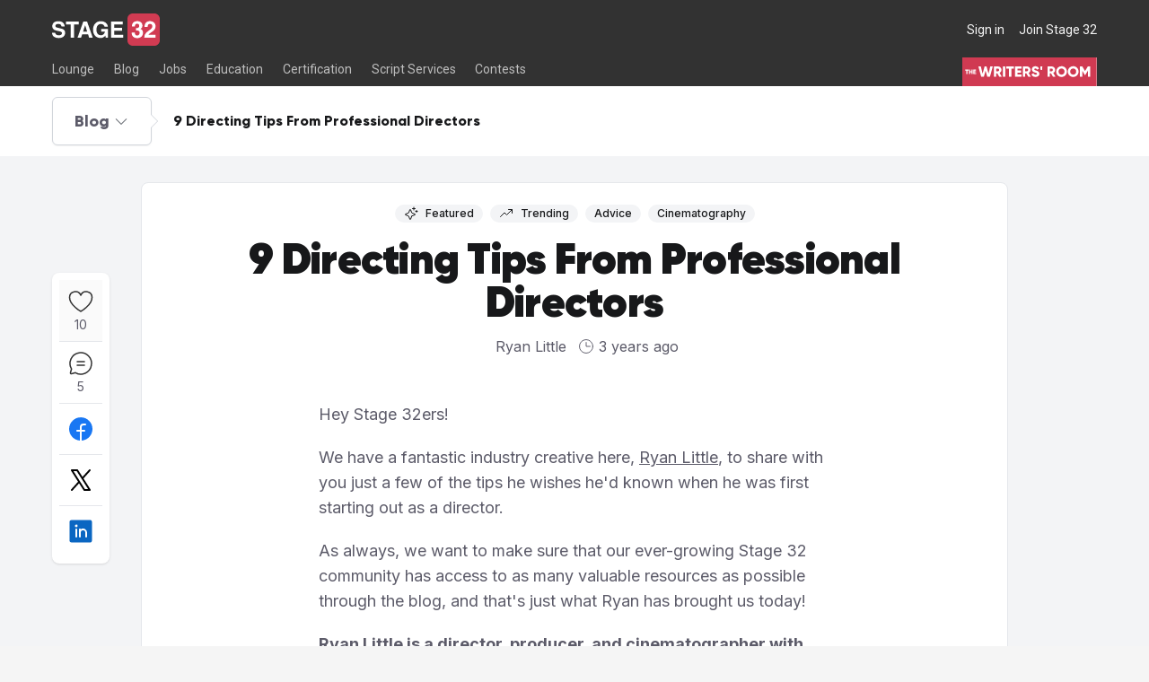

--- FILE ---
content_type: application/javascript; charset=utf-8
request_url: https://next-legacy.stage32.com/_next/static/chunks/608-9dc9083ff6845ade.js
body_size: 3747
content:
(self.webpackChunk_N_E=self.webpackChunk_N_E||[]).push([[608],{26072:function(e,t,n){"use strict";var r=n(67294),o=n(19818),i=n(77258),a=new Map;a.set("bold",function(e){return r.createElement(r.Fragment,null,r.createElement("circle",{cx:"128",cy:"128",r:"96",fill:"none",stroke:e,strokeLinecap:"round",strokeLinejoin:"round",strokeWidth:"24"}),r.createElement("path",{d:"M168,88H152a23.9,23.9,0,0,0-24,24V224",fill:"none",stroke:e,strokeLinecap:"round",strokeLinejoin:"round",strokeWidth:"24"}),r.createElement("line",{x1:"96",y1:"144",x2:"160",y2:"144",fill:"none",stroke:e,strokeLinecap:"round",strokeLinejoin:"round",strokeWidth:"24"}))}),a.set("duotone",function(e){return r.createElement(r.Fragment,null,r.createElement("circle",{cx:"128",cy:"128",r:"96",opacity:"0.2"}),r.createElement("circle",{cx:"128",cy:"128",r:"96",fill:"none",stroke:e,strokeLinecap:"round",strokeLinejoin:"round",strokeWidth:"16"}),r.createElement("path",{d:"M168,88H152a23.9,23.9,0,0,0-24,24V224",fill:"none",stroke:e,strokeLinecap:"round",strokeLinejoin:"round",strokeWidth:"16"}),r.createElement("line",{x1:"96",y1:"144",x2:"160",y2:"144",fill:"none",stroke:e,strokeLinecap:"round",strokeLinejoin:"round",strokeWidth:"16"}))}),a.set("fill",function(){return r.createElement(r.Fragment,null,r.createElement("path",{d:"M232,128a104.3,104.3,0,0,1-91.5,103.3,4.1,4.1,0,0,1-4.5-4V152h24a8,8,0,0,0,8-8.5,8.2,8.2,0,0,0-8.3-7.5H136V112a16,16,0,0,1,16-16h16a8,8,0,0,0,8-8.5,8.2,8.2,0,0,0-8.3-7.5H152a32,32,0,0,0-32,32v24H96a8,8,0,0,0-8,8.5,8.2,8.2,0,0,0,8.3,7.5H120v75.3a4,4,0,0,1-4.4,4C62.8,224.9,22,179,24.1,124.1A104,104,0,0,1,232,128Z"}))}),a.set("light",function(e){return r.createElement(r.Fragment,null,r.createElement("circle",{cx:"128",cy:"128",r:"96",fill:"none",stroke:e,strokeLinecap:"round",strokeLinejoin:"round",strokeWidth:"12"}),r.createElement("path",{d:"M168,88H152a23.9,23.9,0,0,0-24,24V224",fill:"none",stroke:e,strokeLinecap:"round",strokeLinejoin:"round",strokeWidth:"12"}),r.createElement("line",{x1:"96",y1:"144",x2:"160",y2:"144",fill:"none",stroke:e,strokeLinecap:"round",strokeLinejoin:"round",strokeWidth:"12"}))}),a.set("thin",function(e){return r.createElement(r.Fragment,null,r.createElement("circle",{cx:"128",cy:"128",r:"96",fill:"none",stroke:e,strokeLinecap:"round",strokeLinejoin:"round",strokeWidth:"8"}),r.createElement("path",{d:"M168,88H152a23.9,23.9,0,0,0-24,24V224",fill:"none",stroke:e,strokeLinecap:"round",strokeLinejoin:"round",strokeWidth:"8"}),r.createElement("line",{x1:"96",y1:"144",x2:"160",y2:"144",fill:"none",stroke:e,strokeLinecap:"round",strokeLinejoin:"round",strokeWidth:"8"}))}),a.set("regular",function(e){return r.createElement(r.Fragment,null,r.createElement("circle",{cx:"128",cy:"128",r:"96",fill:"none",stroke:e,strokeLinecap:"round",strokeLinejoin:"round",strokeWidth:"16"}),r.createElement("path",{d:"M168,88H152a23.9,23.9,0,0,0-24,24V224",fill:"none",stroke:e,strokeLinecap:"round",strokeLinejoin:"round",strokeWidth:"16"}),r.createElement("line",{x1:"96",y1:"144",x2:"160",y2:"144",fill:"none",stroke:e,strokeLinecap:"round",strokeLinejoin:"round",strokeWidth:"16"}))});var l=function(e,t){return(0,o._)(e,t,a)},c=(0,r.forwardRef)(function(e,t){return r.createElement(i.Z,Object.assign({ref:t},e,{renderPath:l}))});c.displayName="FacebookLogo",t.Z=c},78229:function(e,t,n){"use strict";var r=n(67294),o=n(19818),i=n(77258),a=new Map;a.set("bold",function(e){return r.createElement(r.Fragment,null,r.createElement("rect",{x:"36",y:"36",width:"184",height:"184",rx:"8",fill:"none",stroke:e,strokeLinecap:"round",strokeLinejoin:"round",strokeWidth:"24"}),r.createElement("line",{x1:"124",y1:"120",x2:"124",y2:"176",fill:"none",stroke:e,strokeLinecap:"round",strokeLinejoin:"round",strokeWidth:"24"}),r.createElement("line",{x1:"84",y1:"120",x2:"84",y2:"176",fill:"none",stroke:e,strokeLinecap:"round",strokeLinejoin:"round",strokeWidth:"24"}),r.createElement("path",{d:"M124,148a28,28,0,0,1,56,0v28",fill:"none",stroke:e,strokeLinecap:"round",strokeLinejoin:"round",strokeWidth:"24"}),r.createElement("circle",{cx:"84",cy:"80",r:"16"}))}),a.set("duotone",function(e){return r.createElement(r.Fragment,null,r.createElement("rect",{x:"36",y:"36",width:"184",height:"184",rx:"8",opacity:"0.2"}),r.createElement("rect",{x:"36",y:"36",width:"184",height:"184",rx:"8",fill:"none",stroke:e,strokeLinecap:"round",strokeLinejoin:"round",strokeWidth:"16"}),r.createElement("line",{x1:"120",y1:"112",x2:"120",y2:"176",fill:"none",stroke:e,strokeLinecap:"round",strokeLinejoin:"round",strokeWidth:"16"}),r.createElement("line",{x1:"88",y1:"112",x2:"88",y2:"176",fill:"none",stroke:e,strokeLinecap:"round",strokeLinejoin:"round",strokeWidth:"16"}),r.createElement("path",{d:"M120,140a28,28,0,0,1,56,0v36",fill:"none",stroke:e,strokeLinecap:"round",strokeLinejoin:"round",strokeWidth:"16"}),r.createElement("circle",{cx:"88",cy:"80",r:"12"}))}),a.set("fill",function(){return r.createElement(r.Fragment,null,r.createElement("path",{d:"M212,28H44A16,16,0,0,0,28,44V212a16,16,0,0,0,16,16H212a16,16,0,0,0,16-16V44A16,16,0,0,0,212,28ZM96,176a8,8,0,0,1-16,0V112a8,8,0,0,1,16,0ZM88,92a12,12,0,1,1,12-12A12,12,0,0,1,88,92Zm96,84a8,8,0,0,1-16,0V140a20,20,0,0,0-40,0v36a8,8,0,0,1-16,0V112a8,8,0,0,1,15.8-1.8A36,36,0,0,1,184,140Z"}))}),a.set("light",function(e){return r.createElement(r.Fragment,null,r.createElement("rect",{x:"36",y:"36",width:"184",height:"184",rx:"8",fill:"none",stroke:e,strokeLinecap:"round",strokeLinejoin:"round",strokeWidth:"12"}),r.createElement("line",{x1:"120",y1:"112",x2:"120",y2:"176",fill:"none",stroke:e,strokeLinecap:"round",strokeLinejoin:"round",strokeWidth:"12"}),r.createElement("line",{x1:"88",y1:"112",x2:"88",y2:"176",fill:"none",stroke:e,strokeLinecap:"round",strokeLinejoin:"round",strokeWidth:"12"}),r.createElement("path",{d:"M120,140a28,28,0,0,1,56,0v36",fill:"none",stroke:e,strokeLinecap:"round",strokeLinejoin:"round",strokeWidth:"12"}),r.createElement("circle",{cx:"88",cy:"80",r:"10"}))}),a.set("thin",function(e){return r.createElement(r.Fragment,null,r.createElement("rect",{x:"36",y:"36",width:"184",height:"184",rx:"8",fill:"none",stroke:e,strokeLinecap:"round",strokeLinejoin:"round",strokeWidth:"8"}),r.createElement("line",{x1:"120",y1:"112",x2:"120",y2:"176",fill:"none",stroke:e,strokeLinecap:"round",strokeLinejoin:"round",strokeWidth:"8"}),r.createElement("line",{x1:"88",y1:"112",x2:"88",y2:"176",fill:"none",stroke:e,strokeLinecap:"round",strokeLinejoin:"round",strokeWidth:"8"}),r.createElement("path",{d:"M120,140a28,28,0,0,1,56,0v36",fill:"none",stroke:e,strokeLinecap:"round",strokeLinejoin:"round",strokeWidth:"8"}),r.createElement("circle",{cx:"88",cy:"80",r:"8"}))}),a.set("regular",function(e){return r.createElement(r.Fragment,null,r.createElement("rect",{x:"36",y:"36",width:"184",height:"184",rx:"8",fill:"none",stroke:e,strokeLinecap:"round",strokeLinejoin:"round",strokeWidth:"16"}),r.createElement("line",{x1:"120",y1:"112",x2:"120",y2:"176",fill:"none",stroke:e,strokeLinecap:"round",strokeLinejoin:"round",strokeWidth:"16"}),r.createElement("line",{x1:"88",y1:"112",x2:"88",y2:"176",fill:"none",stroke:e,strokeLinecap:"round",strokeLinejoin:"round",strokeWidth:"16"}),r.createElement("path",{d:"M120,140a28,28,0,0,1,56,0v36",fill:"none",stroke:e,strokeLinecap:"round",strokeLinejoin:"round",strokeWidth:"16"}),r.createElement("circle",{cx:"88",cy:"80",r:"12"}))});var l=function(e,t){return(0,o._)(e,t,a)},c=(0,r.forwardRef)(function(e,t){return r.createElement(i.Z,Object.assign({ref:t},e,{renderPath:l}))});c.displayName="LinkedinLogo",t.Z=c},16573:function(e,t,n){"use strict";var r=n(25456),o=n(86459),i=(0,n(79075).Z)("facebook",function(e,t){var n=t.quote,i=t.hashtag;return(0,r.Z)(e,"facebook.url"),"https://www.facebook.com/sharer/sharer.php"+(0,o.Z)({u:e,quote:n,hashtag:i})},function(e){return{quote:e.quote,hashtag:e.hashtag}},{windowWidth:550,windowHeight:400});t.Z=i},53597:function(e,t,n){"use strict";var r=n(25456),o=n(86459),i=(0,n(79075).Z)("linkedin",function(e,t){var n=t.title,i=t.summary,a=t.source;return(0,r.Z)(e,"linkedin.url"),"https://linkedin.com/shareArticle"+(0,o.Z)({url:e,mini:"true",title:n,summary:i,source:a})},function(e){return{title:e.title,summary:e.summary,source:e.source}},{windowWidth:750,windowHeight:600});t.Z=i},46616:function(e,t,n){"use strict";var r=n(25456),o=n(86459),i=(0,n(79075).Z)("twitter",function(e,t){var n=t.title,i=t.via,a=t.hashtags,l=void 0===a?[]:a,c=t.related,s=void 0===c?[]:c;return(0,r.Z)(e,"twitter.url"),(0,r.Z)(Array.isArray(l),"twitter.hashtags is not an array"),(0,r.Z)(Array.isArray(s),"twitter.related is not an array"),"https://twitter.com/share"+(0,o.Z)({url:e,text:n,via:i,hashtags:l.length>0?l.join(","):void 0,related:s.length>0?s.join(","):void 0})},function(e){return{hashtags:e.hashtags,title:e.title,via:e.via,related:e.related}},{windowWidth:550,windowHeight:400});t.Z=i},79075:function(e,t,n){"use strict";n.d(t,{Z:function(){return h}});var r,o=n(67294),i=n(93967),a=n.n(i),l=(r=function(e,t){return(r=Object.setPrototypeOf||({__proto__:[]})instanceof Array&&function(e,t){e.__proto__=t}||function(e,t){for(var n in t)Object.prototype.hasOwnProperty.call(t,n)&&(e[n]=t[n])})(e,t)},function(e,t){if("function"!=typeof t&&null!==t)throw TypeError("Class extends value "+String(t)+" is not a constructor or null");function n(){this.constructor=e}r(e,t),e.prototype=null===t?Object.create(t):(n.prototype=t.prototype,new n)}),c=function(){return(c=Object.assign||function(e){for(var t,n=1,r=arguments.length;n<r;n++)for(var o in t=arguments[n])Object.prototype.hasOwnProperty.call(t,o)&&(e[o]=t[o]);return e}).apply(this,arguments)},s=function(e,t){var n,r,o,i,a={label:0,sent:function(){if(1&o[0])throw o[1];return o[1]},trys:[],ops:[]};return i={next:l(0),throw:l(1),return:l(2)},"function"==typeof Symbol&&(i[Symbol.iterator]=function(){return this}),i;function l(i){return function(l){return function(i){if(n)throw TypeError("Generator is already executing.");for(;a;)try{if(n=1,r&&(o=2&i[0]?r.return:i[0]?r.throw||((o=r.return)&&o.call(r),0):r.next)&&!(o=o.call(r,i[1])).done)return o;switch(r=0,o&&(i=[2&i[0],o.value]),i[0]){case 0:case 1:o=i;break;case 4:return a.label++,{value:i[1],done:!1};case 5:a.label++,r=i[1],i=[0];continue;case 7:i=a.ops.pop(),a.trys.pop();continue;default:if(!(o=(o=a.trys).length>0&&o[o.length-1])&&(6===i[0]||2===i[0])){a=0;continue}if(3===i[0]&&(!o||i[1]>o[0]&&i[1]<o[3])){a.label=i[1];break}if(6===i[0]&&a.label<o[1]){a.label=o[1],o=i;break}if(o&&a.label<o[2]){a.label=o[2],a.ops.push(i);break}o[2]&&a.ops.pop(),a.trys.pop();continue}i=t.call(e,a)}catch(e){i=[6,e],r=0}finally{n=o=0}if(5&i[0])throw i[1];return{value:i[0]?i[1]:void 0,done:!0}}([i,l])}}},u=function(e,t){var n={};for(var r in e)Object.prototype.hasOwnProperty.call(e,r)&&0>t.indexOf(r)&&(n[r]=e[r]);if(null!=e&&"function"==typeof Object.getOwnPropertySymbols)for(var o=0,r=Object.getOwnPropertySymbols(e);o<r.length;o++)0>t.indexOf(r[o])&&Object.prototype.propertyIsEnumerable.call(e,r[o])&&(n[r[o]]=e[r[o]]);return n},d=function(e){function t(){var t=null!==e&&e.apply(this,arguments)||this;return t.openShareDialog=function(e){var n=t.props,r=n.onShareWindowClose,o=n.windowHeight,i=void 0===o?400:o,a=n.windowPosition,l=n.windowWidth,s=void 0===l?550:l;!function(e,t,n){var r=t.height,o=t.width,i=u(t,["height","width"]),a=c({height:r,width:o,location:"no",toolbar:"no",status:"no",directories:"no",menubar:"no",scrollbars:"yes",resizable:"no",centerscreen:"yes",chrome:"yes"},i),l=window.open(e,"",Object.keys(a).map(function(e){return"".concat(e,"=").concat(a[e])}).join(", "));if(n)var s=window.setInterval(function(){try{(null===l||l.closed)&&(window.clearInterval(s),n(l))}catch(e){console.error(e)}},1e3)}(e,c({height:i,width:s},"windowCenter"===(void 0===a?"windowCenter":a)?{left:window.outerWidth/2+(window.screenX||window.screenLeft||0)-s/2,top:window.outerHeight/2+(window.screenY||window.screenTop||0)-i/2}:{top:(window.screen.height-i)/2,left:(window.screen.width-s)/2}),r)},t.handleClick=function(e){var n,r,o;return n=void 0,r=void 0,o=function(){var t,n,r,o,i,a,l,c,u;return s(this,function(s){switch(s.label){case 0:var d;if(n=(t=this.props).beforeOnClick,r=t.disabled,o=t.networkLink,i=t.onClick,a=t.url,l=t.openShareDialogOnClick,c=o(a,t.opts),r)return[2];if(e.preventDefault(),!n||!((d=u=n())&&("object"==typeof d||"function"==typeof d)&&"function"==typeof d.then))return[3,2];return[4,u];case 1:s.sent(),s.label=2;case 2:return l&&this.openShareDialog(c),i&&i(e,c),[2]}})},new(r||(r=Promise))(function(e,i){function a(e){try{c(o.next(e))}catch(e){i(e)}}function l(e){try{c(o.throw(e))}catch(e){i(e)}}function c(t){var n;t.done?e(t.value):((n=t.value)instanceof r?n:new r(function(e){e(n)})).then(a,l)}c((o=o.apply(t,n||[])).next())})},t}return l(t,e),t.prototype.render=function(){var e=this.props,t=(e.beforeOnClick,e.children),n=e.className,r=e.disabled,i=e.disabledStyle,l=e.forwardedRef,s=(e.networkLink,e.networkName),d=(e.onShareWindowClose,e.openShareDialogOnClick,e.opts,e.resetButtonStyle),f=e.style,h=(e.url,e.windowHeight,e.windowPosition,e.windowWidth,u(e,["beforeOnClick","children","className","disabled","disabledStyle","forwardedRef","networkLink","networkName","onShareWindowClose","openShareDialogOnClick","opts","resetButtonStyle","style","url","windowHeight","windowPosition","windowWidth"])),k=a()("react-share__ShareButton",{"react-share__ShareButton--disabled":!!r,disabled:!!r},n),p=d?c(c({backgroundColor:"transparent",border:"none",padding:0,font:"inherit",color:"inherit",cursor:"pointer"},f),r&&i):c(c({},f),r&&i);return o.createElement("button",c({},h,{"aria-label":h["aria-label"]||s,className:k,onClick:this.handleClick,ref:l,style:p}),t)},t.defaultProps={disabledStyle:{opacity:.6},openShareDialogOnClick:!0,resetButtonStyle:!0},t}(o.Component),f=function(){return(f=Object.assign||function(e){for(var t,n=1,r=arguments.length;n<r;n++)for(var o in t=arguments[n])Object.prototype.hasOwnProperty.call(t,o)&&(e[o]=t[o]);return e}).apply(this,arguments)},h=function(e,t,n,r){function i(i,a){var l=n(i),c=f({},i);return Object.keys(l).forEach(function(e){delete c[e]}),o.createElement(d,f({},r,c,{forwardedRef:a,networkName:e,networkLink:t,opts:n(i)}))}return i.displayName="ShareButton-".concat(e),(0,o.forwardRef)(i)}},25456:function(e,t,n){"use strict";n.d(t,{Z:function(){return a}});var r,o=(r=function(e,t){return(r=Object.setPrototypeOf||({__proto__:[]})instanceof Array&&function(e,t){e.__proto__=t}||function(e,t){for(var n in t)Object.prototype.hasOwnProperty.call(t,n)&&(e[n]=t[n])})(e,t)},function(e,t){if("function"!=typeof t&&null!==t)throw TypeError("Class extends value "+String(t)+" is not a constructor or null");function n(){this.constructor=e}r(e,t),e.prototype=null===t?Object.create(t):(n.prototype=t.prototype,new n)}),i=function(e){function t(t){var n=e.call(this,t)||this;return n.name="AssertionError",n}return o(t,e),t}(Error);function a(e,t){if(!e)throw new i(t)}},86459:function(e,t,n){"use strict";function r(e){var t=Object.entries(e).filter(function(e){return null!=e[1]}).map(function(e){var t=e[0],n=e[1];return"".concat(encodeURIComponent(t),"=").concat(encodeURIComponent(String(n)))});return t.length>0?"?".concat(t.join("&")):""}n.d(t,{Z:function(){return r}})},93967:function(e,t){var n;!function(){"use strict";var r={}.hasOwnProperty;function o(){for(var e="",t=0;t<arguments.length;t++){var n=arguments[t];n&&(e=i(e,function(e){if("string"==typeof e||"number"==typeof e)return e;if("object"!=typeof e)return"";if(Array.isArray(e))return o.apply(null,e);if(e.toString!==Object.prototype.toString&&!e.toString.toString().includes("[native code]"))return e.toString();var t="";for(var n in e)r.call(e,n)&&e[n]&&(t=i(t,n));return t}(n)))}return e}function i(e,t){return t?e?e+" "+t:e+t:e}e.exports?(o.default=o,e.exports=o):void 0!==(n=(function(){return o}).apply(t,[]))&&(e.exports=n)}()}}]);

--- FILE ---
content_type: application/javascript; charset=utf-8
request_url: https://next-legacy.stage32.com/_next/static/chunks/pages/welcome/signup-e2f53c809b4400e7.js
body_size: 6379
content:
(self.webpackChunk_N_E=self.webpackChunk_N_E||[]).push([[1540],{6572:function(e,t,n){(window.__NEXT_P=window.__NEXT_P||[]).push(["/welcome/signup",function(){return n(8297)}])},43786:function(e,t,n){"use strict";var r=n(85893);n(67294),t.Z=e=>{let{...t}=e;return(0,r.jsxs)("svg",{viewBox:"0 0 62 62",fill:"none",xmlns:"http://www.w3.org/2000/svg",...t,children:[(0,r.jsx)("path",{d:"M10.6966 0H51.3034C54.1403 0 56.861 1.12696 58.867 3.13297C60.873 5.13897 62 7.8597 62 10.6966V51.3034C62 54.1403 60.873 56.861 58.867 58.867C56.861 60.873 54.1403 62 51.3034 62H10.6966C7.8597 62 5.13897 60.873 3.13297 58.867C1.12696 56.861 0 54.1403 0 51.3034L0 10.6966C0 7.8597 1.12696 5.13897 3.13297 3.13297C5.13897 1.12696 7.8597 0 10.6966 0V0Z",fill:"#DA3E55"}),(0,r.jsx)("path",{d:"M11.3541 16.1763C11.3541 17.6172 12.415 18.1804 13.7248 18.1804C15.1658 18.1804 15.7027 17.473 15.7027 16.7658C15.7027 16.0453 15.3098 15.7572 14.9299 15.6131C14.2751 15.3642 13.4236 15.194 12.14 14.8403C10.542 14.4081 10.0704 13.4387 10.0704 12.4695C10.0704 10.5964 11.7994 9.71875 13.4892 9.71875C15.4408 9.71875 17.078 10.7536 17.078 12.7052H15.4408C15.3622 11.5001 14.5501 11.0549 13.4236 11.0549C12.6639 11.0549 11.7078 11.3299 11.7078 12.273C11.7078 12.9279 12.153 13.2947 12.8211 13.478C12.9652 13.5174 15.0347 14.0544 15.5194 14.1985C16.0419 14.3418 16.503 14.6526 16.8319 15.0832C17.1608 15.5138 17.3393 16.0405 17.34 16.5823C17.34 18.6781 15.4801 19.5164 13.6201 19.5164C11.485 19.5164 9.75605 18.4948 9.7168 16.1763L11.3541 16.1763Z",fill:"white"}),(0,r.jsx)("path",{d:"M17.877 9.94141H25.4478V11.356H22.4745V19.2937H20.8372V11.356H17.877V9.94141Z",fill:"white"}),(0,r.jsx)("path",{d:"M27.8311 9.94141H29.5732L33.1753 19.2937H31.4201L30.5425 16.8181H26.8095L25.9319 19.2937H24.2422L27.8311 9.94141ZM27.2547 15.5737H30.1103L28.7087 11.5525H28.6694L27.2547 15.5737Z",fill:"white"}),(0,r.jsx)("path",{d:"M42.2254 19.2938H41.1775L40.9287 18.1935C40.0511 19.189 39.2521 19.5164 38.1126 19.5164C35.3094 19.5164 33.6328 17.2897 33.6328 14.6176C33.6328 11.9456 35.3094 9.71875 38.1126 9.71875C40.1559 9.71875 41.8718 10.806 42.1206 12.9148H40.5227C40.3655 11.6836 39.2913 11.0549 38.1126 11.0549C36.1085 11.0549 35.2702 12.8231 35.2702 14.6177C35.2702 16.4121 36.1085 18.1804 38.1126 18.1804C39.7892 18.2066 40.706 17.198 40.7323 15.6131H38.2435V14.3687H42.2254V19.2938Z",fill:"white"}),(0,r.jsx)("path",{d:"M44.0059 9.94141H50.7385V11.356H45.6432V13.8054H50.3587V15.1415H45.6432V17.8791H50.8302V19.2937H44.0059V9.94141Z",fill:"white"}),(0,r.jsx)("path",{d:"M17.8225 35.6236C20.1826 35.817 23.5873 35.3529 23.5873 32.2575C23.5873 29.975 21.7689 28.6595 19.7571 28.6595C17.0101 28.6595 15.5399 30.71 15.5785 33.4956H10.3554C10.5489 27.9631 14.1471 24.1328 19.7184 24.1328C24.0516 24.1328 28.8104 26.8023 28.8104 31.6387C28.8104 34.1922 27.5337 36.4748 25.0189 37.1712V37.2486C27.9979 37.9064 29.8163 40.3825 29.8163 43.4002C29.8163 49.0876 25.0575 52.2989 19.7571 52.2989C13.6828 52.2989 9.58167 48.6621 9.69771 42.4329H14.9208C15.0369 45.3734 16.5071 47.7722 19.6796 47.7722C22.1558 47.7722 24.0903 46.0698 24.0903 43.5163C24.0903 39.4153 20.4921 39.4927 17.8225 39.4927V35.6236Z",fill:"white"}),(0,r.jsx)("path",{d:"M31.9452 35.082C31.7519 28.8916 35.2726 24.1328 41.7724 24.1328C46.7247 24.1328 51.0579 27.3053 51.0579 32.6059C51.0579 36.6683 48.8914 38.9122 46.2218 40.8081C43.5522 42.7038 40.3796 44.2514 38.4064 47.037H51.2127V51.7572H31.3262C31.3649 45.4895 35.1953 42.8199 39.8767 39.6474C42.2753 38.0223 45.5254 36.3587 45.564 33.0315C45.564 30.4779 43.8618 28.8529 41.5016 28.8529C38.2517 28.8529 37.2071 32.2189 37.2071 35.082H31.9452Z",fill:"white"})]})}},81287:function(e,t,n){"use strict";n.d(t,{Z:function(){return a}});var r=n(85893);function a(e){return(0,r.jsxs)("svg",{...e,viewBox:"0 0 86 24",fill:"none",xmlns:"http://www.w3.org/2000/svg",children:[(0,r.jsx)("g",{clipPath:"url(#clip0_3689_204907)",children:(0,r.jsx)("path",{fillRule:"evenodd",clipRule:"evenodd",d:"M16.0691 5.94161H11.0033L8.03453 13.0334L5.06575 5.94161H0C1.84017 10.3373 3.67961 14.7337 5.5205 19.1289L3.4813 24H8.54705C11.0803 17.9486 13.5521 11.9538 16.0689 5.94173L16.0691 5.94161ZM80.4837 0.0378176H85.9355L81.0056 11.9856H75.5538L80.4837 0.0378176ZM76.8939 13.1379C78.5914 13.1379 79.9676 14.5181 79.9676 16.2207C79.9676 17.9234 78.5915 19.3036 76.8939 19.3036C75.1964 19.3036 73.8203 17.9234 73.8203 16.2207C73.8203 14.5182 75.1964 13.1379 76.8939 13.1379ZM66.1746 5.58295C69.992 5.58295 73.0865 8.68678 73.0865 12.5154C73.0865 16.3442 69.9919 19.4479 66.1746 19.4479C62.3572 19.4479 59.2628 16.3441 59.2628 12.5154C59.2628 8.68666 62.3574 5.58295 66.1746 5.58295ZM66.1746 9.80858C67.6652 9.80858 68.8735 11.0206 68.8735 12.5156C68.8735 14.0106 67.6652 15.2226 66.1746 15.2226C64.6841 15.2226 63.4757 14.0106 63.4757 12.5156C63.4757 11.0206 64.6841 9.80858 66.1746 9.80858ZM51.3359 5.58295C55.1533 5.58295 58.2478 8.68678 58.2478 12.5154C58.2478 16.3442 55.1532 19.4479 51.3359 19.4479C47.5186 19.4479 44.4241 16.3441 44.4241 12.5154C44.4241 8.68666 47.5187 5.58295 51.3359 5.58295ZM51.3359 9.80858C52.8265 9.80858 54.0348 11.0206 54.0348 12.5156C54.0348 14.0106 52.8265 15.2226 51.3359 15.2226C49.8454 15.2226 48.637 14.0106 48.637 12.5156C48.637 11.0206 49.8454 9.80858 51.3359 9.80858ZM30.9301 0.00012121H35.5007V7.12704C35.5007 7.12704 36.3004 5.58295 38.9419 5.58295C41.5834 5.58295 43.2776 6.74862 43.3114 11.5218V19.3036H38.7408V11.5218C38.7408 10.6243 38.0155 9.89682 37.1207 9.89682C36.2053 9.89682 35.4785 10.6517 35.5013 11.5678L35.5006 19.3036H30.93V0L30.9301 0.00012121ZM24.7065 5.94161H29.2771V19.3037H24.7065V18.0441C23.6829 18.925 22.4073 19.4482 21.0241 19.4482C17.6534 19.4482 14.9209 16.3444 14.9209 12.5157C14.9209 8.6869 17.6534 5.58319 21.0241 5.58319C22.4073 5.58319 23.683 6.10621 24.7065 6.98729V5.94185V5.94161ZM22.132 9.80858C23.6226 9.80858 24.831 11.0206 24.831 12.5156C24.831 14.0106 23.6226 15.2226 22.132 15.2226C20.6415 15.2226 19.4331 14.0106 19.4331 12.5156C19.4331 11.0206 20.6415 9.80858 22.132 9.80858Z",fill:"#D9DADB"})}),(0,r.jsx)("defs",{children:(0,r.jsx)("clipPath",{id:"clip0_3689_204907",children:(0,r.jsx)("rect",{width:"85.9355",height:"24",fill:"white"})})})]})}n(67294)},12549:function(e,t,n){"use strict";var r=n(85893);n(67294);var a=n(64328);t.Z=e=>{let{type:t,className:n,disabled:l,disabledClassName:i="bg-gray-100",enabledClassName:o="bg-primary hover:bg-primary-hover",spinnerClassName:s="left-6",isLoading:c=!1,onClick:d,children:u}=e;return(0,r.jsxs)("button",{disabled:l||c,type:t,className:"relative ".concat(n," ").concat(l?i:o),onClick:d,children:[u,c&&(0,r.jsx)(a.Z,{className:"".concat(s," absolute animate-spin"),size:24})]})}},8297:function(e,t,n){"use strict";let r;n.r(t),n.d(t,{default:function(){return v}});var a=n(85893),l=n(67294),i=n(41664),o=n.n(i),s=n(81287),c=n(27863),d=n(43786),u=n(2962),m=n(12549),p=n(82530),h=n(11163),x=n(66645),f=n(4298),g=n.n(f),y={randomUUID:"undefined"!=typeof crypto&&crypto.randomUUID&&crypto.randomUUID.bind(crypto)};let C=new Uint8Array(16),w=[];for(let e=0;e<256;++e)w.push((e+256).toString(16).slice(1));var j=function(e,t,n){if(y.randomUUID&&!t&&!e)return y.randomUUID();let a=(e=e||{}).random||(e.rng||function(){if(!r&&!(r="undefined"!=typeof crypto&&crypto.getRandomValues&&crypto.getRandomValues.bind(crypto)))throw Error("crypto.getRandomValues() not supported. See https://github.com/uuidjs/uuid#getrandomvalues-not-supported");return r(C)})();if(a[6]=15&a[6]|64,a[8]=63&a[8]|128,t){n=n||0;for(let e=0;e<16;++e)t[n+e]=a[e];return t}return function(e,t=0){return w[e[t+0]]+w[e[t+1]]+w[e[t+2]]+w[e[t+3]]+"-"+w[e[t+4]]+w[e[t+5]]+"-"+w[e[t+6]]+w[e[t+7]]+"-"+w[e[t+8]]+w[e[t+9]]+"-"+w[e[t+10]]+w[e[t+11]]+w[e[t+12]]+w[e[t+13]]+w[e[t+14]]+w[e[t+15]]}(a)};let k=()=>{let e=(0,h.useRouter)(),[t,n]=(0,l.useState)(""),[r,i]=(0,l.useState)(""),[f,y]=(0,l.useState)(""),[C,w]=(0,l.useState)(""),[k,v]=(0,l.useState)(!1),[N,L]=(0,l.useState)(null),[b,E]=(0,l.useState)(null),[H,Z]=(0,l.useState)(null);(0,x.L)({redirectToIfAuthenticated:"/home",middleware:"shouldNotBeAuthenticated"}),(0,l.useEffect)(()=>{if(e.query.hash){M(e.query.hash);return}e.query.email&&y(e.query.email)},[e.query]);let M=async e=>{let{data:t}=await p.Z.get("/api/v2/invites/hash/".concat(e));console.log("fetchedHash",t),y(t.data.email),n(t.data.firstName),i(t.data.lastName)};(0,l.useEffect)(()=>{Z(j())},[]);let V=()=>{console.log("renderTurnstile"),window.turnstile&&window.turnstile.render(".cf-turnstile")};(0,l.useEffect)(()=>(window.turnstile&&(window.turnstile.remove(),V()),()=>{window.turnstile&&window.turnstile.remove()}),[]);let A=(0,l.useMemo)(()=>""!==t&&""!==r&&""!==f&&""!==C,[t,r,f,C]),W=async n=>{n.preventDefault(),L(null),v(!0),await p.Z.get("/auth/csrf-cookie");try{let n=await p.Z.post("/auth/register",{firstName:t,lastName:r,email:f,password:C,ipqs:b,...e.query.hash?{hash:e.query.hash}:{},...e.query.rhash?{rhash:e.query.rhash}:{},cloudflareIdempotencyKey:H,turnstile:window.turnstile.getResponse()});window.location.href=n.data.redirect}catch(e){var a,l;L(null===(l=e.response)||void 0===l?void 0:null===(a=l.data)||void 0===a?void 0:a.message),v(!1)}};return(0,a.jsxs)(a.Fragment,{children:[(0,a.jsx)(g(),{src:"https://www.ipqscdn.com/api/*/[base64]/learn.js",crossOrigin:"anonymous",onReady:()=>{Startup.AfterResult(function(e){E(e)}),Startup.Init()}}),(0,a.jsx)(g(),{src:"https://challenges.cloudflare.com/turnstile/v0/api.js?render=explicit",strategy:"afterInteractive",onReady:()=>{V()}}),(0,a.jsx)(u.PB,{title:"Sign up",description:"Join the largest community in entertainment.",canonical:"".concat("https://www.stage32.com","/welcome/signup")}),(0,a.jsx)("nav",{className:"bg-white/20",children:(0,a.jsxs)("div",{className:"container flex items-center justify-between py-2.5 md:py-4",children:[(0,a.jsx)(o(),{href:"/welcome",legacyBehavior:!0,children:(0,a.jsx)("span",{children:(0,a.jsx)(d.Z,{className:"h-11 w-11 hover:cursor-pointer md:h-13 md:w-13 2xl:h-[62px] 2xl:w-[62px]"})})}),(0,a.jsxs)("a",{href:"https://www.stage32.com/welcome/login",className:"group inline-flex items-center space-x-1 rounded-lg text-base text-copy-medium hover:text-primary-hover 2xl:text-lg",children:[(0,a.jsx)("span",{className:"text-copy",children:"Already a member?"}),(0,a.jsx)("span",{className:"ml-1 text-primary hover:text-primary-hover",children:"Log in"}),(0,a.jsx)(c.Z,{className:"h-4 w-4 fill-current text-primary transition-transform group-hover:translate-x-1 2xl:h-4.5 2xl:w-4.5",weight:"bold"})]})]})}),(0,a.jsxs)("div",{className:"container pb-13 pt-[40px] md:pt-[49px] xl:grid xl:grid-cols-12 xl:gap-x-6 xl:pt-[55px] 2xl:gap-x-7 2xl:pt-[66px]",children:[(0,a.jsxs)("h1",{className:"2xl:heading-text-5xl xl:heading-text-4xl heading-text-3xl col-span-full shrink-0 pb-2 text-center font-black text-copy-black xl:pb-3 2xl:pb-6",children:["Join the largest community ",(0,a.jsx)("br",{}),"in entertainment."]}),(0,a.jsxs)("form",{onSubmit:W,className:"mt-6 flex flex-col space-y-6 rounded-2xl bg-white p-6 shadow md:flex-row md:space-y-0 xl:col-start-4 xl:col-end-10",children:[(0,a.jsxs)("div",{className:"border-gray-200 md:w-1/2 md:border-r md:pr-8",children:[(0,a.jsxs)("div",{className:"space-y-4",children:[(0,a.jsx)("input",{type:"text",placeholder:"First Name",value:t,onChange:e=>n(e.target.value),autoFocus:!0,className:"w-full rounded-lg border-0 bg-gray-100 px-5 py-3.5 text-lg placeholder-copy-medium ring-0 focus:ring-1 focus:ring-gray-200",id:"firstName",name:"firstName",autoComplete:"given-name"}),(0,a.jsx)("input",{type:"text",placeholder:"Last Name",value:r,onChange:e=>i(e.target.value),className:"w-full rounded-lg border-0 bg-gray-100 px-5 py-3.5 text-lg placeholder-copy-medium ring-0 focus:ring-1 focus:ring-gray-200",id:"lastName",name:"lastName",autoComplete:"family-name"}),(0,a.jsx)("input",{type:"email",placeholder:"Email",value:f,onChange:e=>{y(e.target.value)},className:"w-full rounded-lg border-0 bg-gray-100 px-5 py-3.5 text-base placeholder-copy-medium ring-0 focus:ring-1 focus:ring-gray-200 2xl:text-lg",autoComplete:"email"}),(0,a.jsx)("input",{type:"password",placeholder:"Password",value:C,onChange:e=>{w(e.target.value)},className:"w-full rounded-lg border-0 bg-gray-100 px-5 py-3.5 text-base placeholder-copy-medium ring-0 focus:ring-1 focus:ring-gray-200 2xl:text-lg",autoComplete:"password"}),(0,a.jsx)("div",{children:(0,a.jsx)("div",{className:"cf-turnstile","data-sitekey":"0x4AAAAAAA6Xwoo4GxeRFBfo","data-size":"flexible","data-action":"signup","data-execution":"render","data-theme":"light"})})]}),(0,a.jsxs)(m.Z,{disabled:!A,isLoading:k,className:"group mt-8 flex w-full items-center justify-center space-x-2 rounded-lg py-3 text-base font-bold text-white 2xl:text-lg",children:[(0,a.jsx)("span",{children:"Sign up for free"}),(0,a.jsx)(c.Z,{className:"h-4.5 w-4.5 fill-current text-white transition-transform group-hover:translate-x-1",weight:"bold"})]}),!!N&&(0,a.jsx)("div",{className:"mt-2",children:(0,a.jsx)("span",{className:"text-primary",children:N})})]}),(0,a.jsx)("hr",{className:"border border-gray-100"}),(0,a.jsxs)("div",{className:"md:w-1/2 md:pl-8",children:[(0,a.jsx)("h2",{className:"font-heading text-lg font-bold italic text-copy-medium 2xl:text-xl 2xl:-tracking-0.6",children:'"Now serving nearly one million members worldwide and with a direct line to companies such as Max, Paramount Plus, Peacock and Netflix, Stage 32 is side-stepping the agencies and changing the way the industry has operated for decades."'}),(0,a.jsx)(s.Z,{className:"mt-4 h-6"})]})]}),(0,a.jsxs)("div",{className:"col-span-full mt-6 text-center text-xs font-[500] text-copy 2xl:text-sm",children:["Need help joining the platform?"," ",(0,a.jsx)("a",{href:"mailto:support@stage32.com",className:"text-primary hover:text-primary-hover",children:"Email"})," ","our support team for assistance."]}),(0,a.jsxs)("div",{className:"col-span-full mt-2 text-center text-xs font-[500] text-copy 2xl:text-sm",children:["By signing up, you agree to our"," ",(0,a.jsx)("a",{href:"/terms",target:"_blank",className:"text-primary hover:text-primary-hover",children:"Terms"})," ","and"," ",(0,a.jsx)("a",{href:"/privacy",target:"_blank",className:"text-primary hover:text-primary-hover",children:"Privacy Policy"}),"."]})]})]})};var v=k;k.getLayout=e=>(0,a.jsx)(a.Fragment,{children:e})},4298:function(e,t,n){e.exports=n(95026)},27863:function(e,t,n){"use strict";var r=n(67294),a=n(19818),l=n(77258),i=new Map;i.set("bold",function(e){return r.createElement(r.Fragment,null,r.createElement("line",{x1:"40",y1:"128",x2:"216",y2:"128",fill:"none",stroke:e,strokeLinecap:"round",strokeLinejoin:"round",strokeWidth:"24"}),r.createElement("polyline",{points:"144 56 216 128 144 200",fill:"none",stroke:e,strokeLinecap:"round",strokeLinejoin:"round",strokeWidth:"24"}))}),i.set("duotone",function(e){return r.createElement(r.Fragment,null,r.createElement("line",{x1:"40",y1:"128",x2:"216",y2:"128",fill:"none",stroke:e,strokeLinecap:"round",strokeLinejoin:"round",strokeWidth:"16"}),r.createElement("polyline",{points:"144 56 216 128 144 200",fill:"none",stroke:e,strokeLinecap:"round",strokeLinejoin:"round",strokeWidth:"16"}))}),i.set("fill",function(){return r.createElement(r.Fragment,null,r.createElement("path",{d:"M221.7,133.7l-72,72A8.3,8.3,0,0,1,144,208a8.5,8.5,0,0,1-3.1-.6A8,8,0,0,1,136,200V136H40a8,8,0,0,1,0-16h96V56a8,8,0,0,1,4.9-7.4,8.4,8.4,0,0,1,8.8,1.7l72,72A8.1,8.1,0,0,1,221.7,133.7Z"}))}),i.set("light",function(e){return r.createElement(r.Fragment,null,r.createElement("line",{x1:"40",y1:"128",x2:"216",y2:"128",fill:"none",stroke:e,strokeLinecap:"round",strokeLinejoin:"round",strokeWidth:"12"}),r.createElement("polyline",{points:"144 56 216 128 144 200",fill:"none",stroke:e,strokeLinecap:"round",strokeLinejoin:"round",strokeWidth:"12"}))}),i.set("thin",function(e){return r.createElement(r.Fragment,null,r.createElement("line",{x1:"40",y1:"128",x2:"216",y2:"128",fill:"none",stroke:e,strokeLinecap:"round",strokeLinejoin:"round",strokeWidth:"8"}),r.createElement("polyline",{points:"144 56 216 128 144 200",fill:"none",stroke:e,strokeLinecap:"round",strokeLinejoin:"round",strokeWidth:"8"}))}),i.set("regular",function(e){return r.createElement(r.Fragment,null,r.createElement("line",{x1:"40",y1:"128",x2:"216",y2:"128",fill:"none",stroke:e,strokeLinecap:"round",strokeLinejoin:"round",strokeWidth:"16"}),r.createElement("polyline",{points:"144 56 216 128 144 200",fill:"none",stroke:e,strokeLinecap:"round",strokeLinejoin:"round",strokeWidth:"16"}))});var o=function(e,t){return(0,a._)(e,t,i)},s=(0,r.forwardRef)(function(e,t){return r.createElement(l.Z,Object.assign({ref:t},e,{renderPath:o}))});s.displayName="ArrowRight",t.Z=s},64328:function(e,t,n){"use strict";var r=n(67294),a=n(19818),l=n(77258),i=new Map;i.set("bold",function(e){return r.createElement(r.Fragment,null,r.createElement("path",{d:"M168,40.7a96,96,0,1,1-80,0",fill:"none",stroke:e,strokeLinecap:"round",strokeLinejoin:"round",strokeWidth:"24"}))}),i.set("duotone",function(e){return r.createElement(r.Fragment,null,r.createElement("path",{d:"M168,40.7a96,96,0,1,1-80,0",fill:"none",stroke:e,strokeLinecap:"round",strokeLinejoin:"round",strokeWidth:"16"}))}),i.set("fill",function(){return r.createElement(r.Fragment,null,r.createElement("path",{d:"M232,128A104,104,0,1,1,84.7,33.4a8.1,8.1,0,0,1,10.6,4,8,8,0,0,1-4,10.6,88,88,0,1,0,73.4,0,8,8,0,0,1-4-10.6,8.1,8.1,0,0,1,10.6-4A104.4,104.4,0,0,1,232,128Z"}))}),i.set("light",function(e){return r.createElement(r.Fragment,null,r.createElement("path",{d:"M168,40.7a96,96,0,1,1-80,0",fill:"none",stroke:e,strokeLinecap:"round",strokeLinejoin:"round",strokeWidth:"12"}))}),i.set("thin",function(e){return r.createElement(r.Fragment,null,r.createElement("path",{d:"M168,40.7a96,96,0,1,1-80,0",fill:"none",stroke:e,strokeLinecap:"round",strokeLinejoin:"round",strokeWidth:"8"}))}),i.set("regular",function(e){return r.createElement(r.Fragment,null,r.createElement("path",{d:"M168,40.7a96,96,0,1,1-80,0",fill:"none",stroke:e,strokeLinecap:"round",strokeLinejoin:"round",strokeWidth:"16"}))});var o=function(e,t){return(0,a._)(e,t,i)},s=(0,r.forwardRef)(function(e,t){return r.createElement(l.Z,Object.assign({ref:t},e,{renderPath:o}))});s.displayName="CircleNotch",t.Z=s}},function(e){e.O(0,[2888,9774,179],function(){return e(e.s=6572)}),_N_E=e.O()}]);

--- FILE ---
content_type: application/javascript; charset=utf-8
request_url: https://next-legacy.stage32.com/_next/static/GSnNTrW2uJ9cR_PMa53zK/_buildManifest.js
body_size: 2393
content:
self.__BUILD_MANIFEST=function(s,e,a,c,t,i,o,n,r,u,d,b,g,f,h,p,l,k,j,m,y,w,v,q,_,I){return{__rewrites:{afterFiles:[{has:void 0,source:"/blog/:post(\\d{1,})",destination:"/blog/admin/:post"}],beforeFiles:[],fallback:[]},"/":["static/chunks/pages/index-c6c45c2fcb1e8956.js"],"/_error":["static/chunks/pages/_error-c0a249407d1beed4.js"],"/account-suspended":["static/chunks/pages/account-suspended-0c8e6482392d31ab.js"],"/authors":[s,n,"static/chunks/pages/authors-ba849191f5db63ba.js"],"/blog":[s,n,r,"static/chunks/pages/blog-ccccc2cc21497dd7.js"],"/blog/admin/[slug]":[s,n,r,l,"static/chunks/pages/blog/admin/[slug]-ceb795056a201597.js"],"/blog/featured":[s,n,r,d,b,g,"static/chunks/pages/blog/featured-00f82624a301ffb3.js"],"/blog/latest":[s,n,r,d,b,g,"static/chunks/pages/blog/latest-8a70661a8ff1c033.js"],"/blog/tags/[slug]":[s,n,r,d,b,g,"static/chunks/pages/blog/tags/[slug]-820e4a38ce9ea555.js"],"/blog/trending":[s,n,r,d,b,g,"static/chunks/pages/blog/trending-9879c14bd6c816a6.js"],"/blog/[slug]":[s,n,r,k,"static/chunks/4441-e64c0894461db544.js",l,"static/chunks/pages/blog/[slug]-80012eda2d68a38e.js"],"/creative-support":[j,"static/chunks/pages/creative-support-7d1d096f90103dd1.js"],"/education/cart":[s,e,c,"static/chunks/6472-869fcb853bdb8f3c.js",t,"static/chunks/pages/education/cart-e772cedb908842ab.js"],"/education/certification":["static/chunks/pages/education/certification-0a254bf9060a55e2.js"],"/education/certification/direct-checkout":["static/chunks/pages/education/certification/direct-checkout-25a32ed035df1c29.js"],"/education/faq/about":[s,a,e,c,t,i,o,"static/chunks/pages/education/faq/about-7c163f971ae1be1b.js"],"/education/faq/live-class":[s,a,e,c,t,i,o,"static/chunks/pages/education/faq/live-class-46094e7ca67a4f02.js"],"/education/faq/live-lab":[s,a,e,c,t,i,o,"static/chunks/pages/education/faq/live-lab-78c8e39a3c57bb75.js"],"/education/faq/live-webinar":[s,a,e,c,t,i,o,"static/chunks/pages/education/faq/live-webinar-99ddb41ee7e09988.js"],"/education/faq/on-demand-class":[s,a,e,c,t,i,o,"static/chunks/pages/education/faq/on-demand-class-193e0858f22fcd68.js"],"/education/faq/on-demand-webinar":[s,a,e,c,t,i,o,"static/chunks/pages/education/faq/on-demand-webinar-9e62efd7304707d6.js"],"/education/my-library":[s,a,e,c,t,i,o,"static/chunks/pages/education/my-library-01b4950716f83d54.js"],"/education/my-library/[shopifyId]/learn":[s,a,e,c,m,t,i,o,"static/chunks/pages/education/my-library/[shopifyId]/learn-833e0dde47d1b6b2.js"],"/education/my-library/[shopifyId]/learn-app":[s,a,e,c,m,t,i,o,"static/chunks/pages/education/my-library/[shopifyId]/learn-app-437b596f3e759b93.js"],"/education/purchases":[s,a,e,c,t,i,o,"static/chunks/pages/education/purchases-d438e04aebec269e.js"],"/free-education":["static/chunks/pages/free-education-2b3c3bb515bc0a01.js"],"/glossary":["static/chunks/pages/glossary-5671e0016fb885b1.js"],"/glossary/categories/[category]":["static/chunks/pages/glossary/categories/[category]-29db2d349d998307.js"],"/glossary/[glossary]":["static/chunks/pages/glossary/[glossary]-e5cb05745150b556.js"],"/invite":[y,f,h,k,"static/chunks/pages/invite-591c681e49bfe9bd.js"],"/invite/confirm":[y,f,h,"static/chunks/pages/invite/confirm-acbb736e183981cb.js"],"/invite/history":[f,h,"static/chunks/pages/invite/history-c93ec1552bef134b.js"],"/invite/success":["static/chunks/pages/invite/success-06d5f2f5b38a8db3.js"],"/onboarding/start-building-your-community":["static/chunks/pages/onboarding/start-building-your-community-e4712b8a2feb211c.js"],"/onboarding/tell-us-about-yourself":[s,e,"static/chunks/8910-ba2483296c42c93a.js","static/chunks/pages/onboarding/tell-us-about-yourself-59196f171d0d95a8.js"],"/onboarding/upload-your-profile-picture":["static/chunks/pages/onboarding/upload-your-profile-picture-ba9143667beee63e.js"],"/onboarding/welcome-to-the-community":["static/css/26a1a5c22ee4e247.css","static/chunks/6305-e3e5ccc0faf14be4.js","static/chunks/pages/onboarding/welcome-to-the-community-7c36cacbb3e466ad.js"],"/onboarding/what-brings-you-here":[w,"static/chunks/pages/onboarding/what-brings-you-here-67a8b0bbf006d90d.js"],"/onboarding/what-brings-you-here/education":["static/chunks/pages/onboarding/what-brings-you-here/education-706abf656bd2e932.js"],"/onboarding/what-brings-you-here/script-services":["static/chunks/pages/onboarding/what-brings-you-here/script-services-645d3400914d148e.js"],"/onboarding/what-do-you-do":[s,"static/chunks/2997-9981a181c6626f26.js","static/chunks/pages/onboarding/what-do-you-do-9808cef9c246fc19.js"],"/onboarding/your-time-is-now":["static/chunks/pages/onboarding/your-time-is-now-1927db42b9cf7429.js"],"/other/free-education-terms":["static/chunks/pages/other/free-education-terms-2007df59130f2f30.js"],"/purchase-history":["static/chunks/pages/purchase-history-70d54e8c751a0a78.js"],"/responsive-ad-preview":["static/chunks/7229-8d2964868d57e113.js","static/chunks/pages/responsive-ad-preview-194c2ce60ead228f.js"],"/scriptservices/consulting":[s,v,q,"static/chunks/pages/scriptservices/consulting-89e3bf531c096d1b.js"],"/scriptservices/coverage":[s,v,q,"static/chunks/pages/scriptservices/coverage-e41a79cd650d0ff1.js"],"/sentry-example-page":["static/chunks/pages/sentry-example-page-faa2650b3fb1bba2.js"],"/strike":["static/chunks/pages/strike-2af35f99922978d4.js"],"/subscriptions/newsletters":[d,"static/chunks/pages/subscriptions/newsletters-7ed6068c68d574a8.js"],"/terms":[_,"static/chunks/pages/terms-a4e4b8f181d6c488.js"],"/welcome":[j,"static/chunks/pages/welcome-c679f8b2443794e1.js"],"/welcome/forgot-password":["static/chunks/pages/welcome/forgot-password-b90a86a1fab96189.js"],"/welcome/login":["static/chunks/pages/welcome/login-b5253393ffe81a1e.js"],"/welcome/signup":["static/chunks/pages/welcome/signup-e2f53c809b4400e7.js"],"/writers-room":[a,u,I,p,"static/chunks/pages/writers-room-95aa827adfd00bf5.js"],"/writers-room/checkout-success":["static/chunks/pages/writers-room/checkout-success-9e93d6786a911c29.js"],"/writers-room/free":[a,u,I,p,"static/chunks/pages/writers-room/free-efcf7b0ebdfa486e.js"],"/writers-room/holidays":[u,"static/chunks/pages/writers-room/holidays-73b44aa3028ce555.js"],"/writers-room/plans":[u,"static/chunks/pages/writers-room/plans-964f65dd390eb51f.js"],"/writers-room/plans-vip":[u,"static/chunks/pages/writers-room/plans-vip-56c913720d27ee10.js"],"/writers-room/plans-we-want-you-back":[u,"static/chunks/pages/writers-room/plans-we-want-you-back-d9092e59a09a0988.js"],"/writers-room/portal":[s,a,e,r,_,w,"static/chunks/8078-3cd15e21f9c77bae.js",u,p,"static/chunks/pages/writers-room/portal-21390761fa802015.js"],sortedPages:["/","/_app","/_error","/account-suspended","/authors","/blog","/blog/admin/[slug]","/blog/featured","/blog/latest","/blog/tags/[slug]","/blog/trending","/blog/[slug]","/creative-support","/education/cart","/education/certification","/education/certification/direct-checkout","/education/faq/about","/education/faq/live-class","/education/faq/live-lab","/education/faq/live-webinar","/education/faq/on-demand-class","/education/faq/on-demand-webinar","/education/my-library","/education/my-library/[shopifyId]/learn","/education/my-library/[shopifyId]/learn-app","/education/purchases","/free-education","/glossary","/glossary/categories/[category]","/glossary/[glossary]","/invite","/invite/confirm","/invite/history","/invite/success","/onboarding/start-building-your-community","/onboarding/tell-us-about-yourself","/onboarding/upload-your-profile-picture","/onboarding/welcome-to-the-community","/onboarding/what-brings-you-here","/onboarding/what-brings-you-here/education","/onboarding/what-brings-you-here/script-services","/onboarding/what-do-you-do","/onboarding/your-time-is-now","/other/free-education-terms","/purchase-history","/responsive-ad-preview","/scriptservices/consulting","/scriptservices/coverage","/sentry-example-page","/strike","/subscriptions/newsletters","/terms","/welcome","/welcome/forgot-password","/welcome/login","/welcome/signup","/writers-room","/writers-room/checkout-success","/writers-room/free","/writers-room/holidays","/writers-room/plans","/writers-room/plans-vip","/writers-room/plans-we-want-you-back","/writers-room/portal"]}}("static/chunks/7827-9df30ce7dc8fbe66.js","static/chunks/5793-b62bc6cdc967b4ec.js","static/chunks/6944-13b4c19b1c3f97c1.js","static/chunks/9294-60b46961f366ca55.js","static/chunks/5609-2b271196d6fe2075.js","static/chunks/4060-6d4e6f4afaf8d92f.js","static/css/56c1b82c248d78d9.css","static/chunks/6987-1bf5d7a0172b650d.js","static/chunks/9474-71b4736b083bd847.js","static/chunks/686-c03d1680ee9df41c.js","static/chunks/6682-f4c815014bd6638d.js","static/chunks/7876-3f8b76954d212ab3.js","static/chunks/8943-ea4cea70f59dde9b.js","static/chunks/5c0b189e-84b8e5ba624846cd.js","static/chunks/5843-b8b373524d294432.js","static/css/454bf7671580d9b7.css","static/chunks/3660-3fda917c6edfd1fb.js","static/chunks/608-9dc9083ff6845ade.js","static/chunks/5857-5ba3e27c2457cff8.js","static/chunks/2705-6e3663f69b887453.js","static/chunks/29107295-18d9808a3a8fd54a.js","static/chunks/8003-bcd8ecde6308781b.js","static/chunks/3985-da5d2fed69a92d63.js","static/chunks/739-63d8b4c94f9e9207.js","static/chunks/47-ce8cc0d608ee3371.js","static/chunks/6832-452f3080b4ed613d.js"),self.__BUILD_MANIFEST_CB&&self.__BUILD_MANIFEST_CB();

--- FILE ---
content_type: application/javascript; charset=utf-8
request_url: https://next-legacy.stage32.com/_next/static/chunks/pages/_app-a0499efb4eb925fb.js
body_size: 172024
content:
(self.webpackChunk_N_E=self.webpackChunk_N_E||[]).push([[2888],{70290:function(e){var t;t=function(){"use strict";function e(e,t){var n=Object.keys(e);if(Object.getOwnPropertySymbols){var r=Object.getOwnPropertySymbols(e);t&&(r=r.filter(function(t){return Object.getOwnPropertyDescriptor(e,t).enumerable})),n.push.apply(n,r)}return n}function t(t){for(var n=1;n<arguments.length;n++){var r=null!=arguments[n]?arguments[n]:{};n%2?e(Object(r),!0).forEach(function(e){var n;n=r[e],e in t?Object.defineProperty(t,e,{value:n,enumerable:!0,configurable:!0,writable:!0}):t[e]=n}):Object.getOwnPropertyDescriptors?Object.defineProperties(t,Object.getOwnPropertyDescriptors(r)):e(Object(r)).forEach(function(e){Object.defineProperty(t,e,Object.getOwnPropertyDescriptor(r,e))})}return t}function n(e,t){return function(e){if(Array.isArray(e))return e}(e)||function(e,t){if(Symbol.iterator in Object(e)||"[object Arguments]"===Object.prototype.toString.call(e)){var n=[],r=!0,i=!1,o=void 0;try{for(var a,s=e[Symbol.iterator]();!(r=(a=s.next()).done)&&(n.push(a.value),!t||n.length!==t);r=!0);}catch(e){i=!0,o=e}finally{try{r||null==s.return||s.return()}finally{if(i)throw o}}return n}}(e,t)||function(){throw TypeError("Invalid attempt to destructure non-iterable instance")}()}function r(e){return function(e){if(Array.isArray(e)){for(var t=0,n=Array(e.length);t<e.length;t++)n[t]=e[t];return n}}(e)||function(e){if(Symbol.iterator in Object(e)||"[object Arguments]"===Object.prototype.toString.call(e))return Array.from(e)}(e)||function(){throw TypeError("Invalid attempt to spread non-iterable instance")}()}function i(){var e=arguments.length>0&&void 0!==arguments[0]?arguments[0]:{serializable:!0},t={};return{get:function(n,r){var i=arguments.length>2&&void 0!==arguments[2]?arguments[2]:{miss:function(){return Promise.resolve()}},o=JSON.stringify(n);if(o in t)return Promise.resolve(e.serializable?JSON.parse(t[o]):t[o]);var a=r(),s=i&&i.miss||function(){return Promise.resolve()};return a.then(function(e){return s(e)}).then(function(){return a})},set:function(n,r){return t[JSON.stringify(n)]=e.serializable?JSON.stringify(r):r,Promise.resolve(r)},delete:function(e){return delete t[JSON.stringify(e)],Promise.resolve()},clear:function(){return t={},Promise.resolve()}}}function o(e,t){return t&&Object.keys(t).forEach(function(n){e[n]=t[n](e)}),e}function a(e){for(var t=arguments.length,n=Array(t>1?t-1:0),r=1;r<t;r++)n[r-1]=arguments[r];var i=0;return e.replace(/%s/g,function(){return encodeURIComponent(n[i++])})}var s={WithinQueryParameters:0,WithinHeaders:1};function u(e,t){var n=e||{},r=n.data||{};return Object.keys(n).forEach(function(e){-1===["timeout","headers","queryParameters","data","cacheable"].indexOf(e)&&(r[e]=n[e])}),{data:Object.entries(r).length>0?r:void 0,timeout:n.timeout||t,headers:n.headers||{},queryParameters:n.queryParameters||{},cacheable:n.cacheable}}var l={Read:1,Write:2,Any:3};function c(e){var n=arguments.length>1&&void 0!==arguments[1]?arguments[1]:1;return t(t({},e),{},{status:n,lastUpdate:Date.now()})}function f(e){return"string"==typeof e?{protocol:"https",url:e,accept:l.Any}:{protocol:e.protocol||"https",url:e.url,accept:e.accept||l.Any}}var d="POST";function p(e,n,i,o){var a,s,u,l=[],d=function(e,n){if("GET"!==e.method&&(void 0!==e.data||void 0!==n.data))return JSON.stringify(Array.isArray(e.data)?e.data:t(t({},e.data),n.data))}(i,o),p=(a=t(t({},e.headers),o.headers),s={},Object.keys(a).forEach(function(e){var t=a[e];s[e.toLowerCase()]=t}),s),v=i.method,y="GET"!==i.method?{}:t(t({},i.data),o.data),b=t(t(t({"x-algolia-agent":e.userAgent.value},e.queryParameters),y),o.queryParameters),w=0,x=function t(n,r){var a,s,u,f=n.pop();if(void 0===f)throw{name:"RetryError",message:"Unreachable hosts - your application id may be incorrect. If the error persists, contact support@algolia.com.",transporterStackTrace:m(l)};var y={data:d,headers:p,method:v,url:(a=i.path,s=h(b),u="".concat(f.protocol,"://").concat(f.url,"/").concat("/"===a.charAt(0)?a.substr(1):a),s.length&&(u+="?".concat(s)),u),connectTimeout:r(w,e.timeouts.connect),responseTimeout:r(w,o.timeout)},x=function(e){var t={request:y,response:e,host:f,triesLeft:n.length};return l.push(t),t},k={onSuccess:function(e){return function(e){try{return JSON.parse(e.content)}catch(t){throw{name:"DeserializationError",message:t.message,response:e}}}(e)},onRetry:function(i){var o=x(i);return i.isTimedOut&&w++,Promise.all([e.logger.info("Retryable failure",g(o)),e.hostsCache.set(f,c(f,i.isTimedOut?3:2))]).then(function(){return t(n,r)})},onFail:function(e){throw x(e),function(e,t){var n=e.content,r=e.status,i=n;try{i=JSON.parse(n).message}catch(e){}return{name:"ApiError",message:i,status:r,transporterStackTrace:t}}(e,m(l))}};return e.requester.send(y).then(function(e){var t,n,r;return(t=e.status,e.isTimedOut||(n=e.isTimedOut,r=e.status,!n&&0==~~r)||2!=~~(t/100)&&4!=~~(t/100))?k.onRetry(e):2==~~(e.status/100)?k.onSuccess(e):k.onFail(e)})};return(u=e.hostsCache,Promise.all(n.map(function(e){return u.get(e,function(){return Promise.resolve(c(e))})})).then(function(e){var t=e.filter(function(e){return 1===e.status||Date.now()-e.lastUpdate>12e4}),i=e.filter(function(e){return 3===e.status&&Date.now()-e.lastUpdate<=12e4}),o=[].concat(r(t),r(i));return{getTimeout:function(e,t){return(0===i.length&&0===e?1:i.length+3+e)*t},statelessHosts:o.length>0?o.map(function(e){return f(e)}):n}})).then(function(e){return x(r(e.statelessHosts).reverse(),e.getTimeout)})}function h(e){return Object.keys(e).map(function(t){var n;return a("%s=%s",t,(n=e[t],"[object Object]"===Object.prototype.toString.call(n)||"[object Array]"===Object.prototype.toString.call(n)?JSON.stringify(e[t]):e[t]))}).join("&")}function m(e){return e.map(function(e){return g(e)})}function g(e){var n=e.request.headers["x-algolia-api-key"]?{"x-algolia-api-key":"*****"}:{};return t(t({},e),{},{request:t(t({},e.request),{},{headers:t(t({},e.request.headers),n)})})}var v=function(e){var r,i,a,c,d,h,m,g,v,y,b,w,x,k=e.appId,E=(r=void 0!==e.authMode?e.authMode:s.WithinHeaders,i={"x-algolia-api-key":e.apiKey,"x-algolia-application-id":k},{headers:function(){return r===s.WithinHeaders?i:{}},queryParameters:function(){return r===s.WithinQueryParameters?i:{}}}),_=(c=(a=t(t({hosts:[{url:"".concat(k,"-dsn.algolia.net"),accept:l.Read},{url:"".concat(k,".algolia.net"),accept:l.Write}].concat(function(e){for(var t=e.length-1;t>0;t--){var n=Math.floor(Math.random()*(t+1)),r=e[t];e[t]=e[n],e[n]=r}return e}([{url:"".concat(k,"-1.algolianet.com")},{url:"".concat(k,"-2.algolianet.com")},{url:"".concat(k,"-3.algolianet.com")}]))},e),{},{headers:t(t(t({},E.headers()),{"content-type":"application/x-www-form-urlencoded"}),e.headers),queryParameters:t(t({},E.queryParameters()),e.queryParameters)})).hostsCache,d=a.logger,h=a.requester,m=a.requestsCache,g=a.responsesCache,v=a.timeouts,y=a.userAgent,b=a.hosts,w=a.queryParameters,x={hostsCache:c,logger:d,requester:h,requestsCache:m,responsesCache:g,timeouts:v,userAgent:y,headers:a.headers,queryParameters:w,hosts:b.map(function(e){return f(e)}),read:function(e,t){var r=u(t,x.timeouts.read),i=function(){return p(x,x.hosts.filter(function(e){return 0!=(e.accept&l.Read)}),e,r)};if(!0!==(void 0!==r.cacheable?r.cacheable:e.cacheable))return i();var o={request:e,mappedRequestOptions:r,transporter:{queryParameters:x.queryParameters,headers:x.headers}};return x.responsesCache.get(o,function(){return x.requestsCache.get(o,function(){return x.requestsCache.set(o,i()).then(function(e){return Promise.all([x.requestsCache.delete(o),e])},function(e){return Promise.all([x.requestsCache.delete(o),Promise.reject(e)])}).then(function(e){var t=n(e,2);return t[0],t[1]})})},{miss:function(e){return x.responsesCache.set(o,e)}})},write:function(e,t){return p(x,x.hosts.filter(function(e){return 0!=(e.accept&l.Write)}),e,u(t,x.timeouts.write))}});return o({transporter:_,appId:k,addAlgoliaAgent:function(e,t){_.userAgent.add({segment:e,version:t})},clearCache:function(){return Promise.all([_.requestsCache.clear(),_.responsesCache.clear()]).then(function(){})}},e.methods)},y=function(e){return function(t,n){return"GET"===t.method?e.transporter.read(t,n):e.transporter.write(t,n)}},b=function(e){return function(t){var n=arguments.length>1&&void 0!==arguments[1]?arguments[1]:{};return o({transporter:e.transporter,appId:e.appId,indexName:t},n.methods)}},w=function(e){return function(n,r){var i=n.map(function(e){return t(t({},e),{},{params:h(e.params||{})})});return e.transporter.read({method:d,path:"1/indexes/*/queries",data:{requests:i},cacheable:!0},r)}},x=function(e){return function(n,r){return Promise.all(n.map(function(n){var i=n.params,o=i.facetName,a=i.facetQuery,s=function(e,t){if(null==e)return{};var n,r,i=function(e,t){if(null==e)return{};var n,r,i={},o=Object.keys(e);for(r=0;r<o.length;r++)n=o[r],t.indexOf(n)>=0||(i[n]=e[n]);return i}(e,t);if(Object.getOwnPropertySymbols){var o=Object.getOwnPropertySymbols(e);for(r=0;r<o.length;r++)n=o[r],t.indexOf(n)>=0||Object.prototype.propertyIsEnumerable.call(e,n)&&(i[n]=e[n])}return i}(i,["facetName","facetQuery"]);return b(e)(n.indexName,{methods:{searchForFacetValues:_}}).searchForFacetValues(o,a,t(t({},r),s))}))}},k=function(e){return function(t,n,r){return e.transporter.read({method:d,path:a("1/answers/%s/prediction",e.indexName),data:{query:t,queryLanguages:n},cacheable:!0},r)}},E=function(e){return function(t,n){return e.transporter.read({method:d,path:a("1/indexes/%s/query",e.indexName),data:{query:t},cacheable:!0},n)}},_=function(e){return function(t,n,r){return e.transporter.read({method:d,path:a("1/indexes/%s/facets/%s/query",e.indexName,t),data:{facetQuery:n},cacheable:!0},r)}};function S(e,o,a){var u,l,c,f,d,p;return v(t(t(t({},{appId:e,apiKey:o,timeouts:{connect:1,read:2,write:30},requester:{send:function(e){return new Promise(function(t){var n=new XMLHttpRequest;n.open(e.method,e.url,!0),Object.keys(e.headers).forEach(function(t){return n.setRequestHeader(t,e.headers[t])});var r,i=function(e,r){return setTimeout(function(){n.abort(),t({status:0,content:r,isTimedOut:!0})},1e3*e)},o=i(e.connectTimeout,"Connection timeout");n.onreadystatechange=function(){n.readyState>n.OPENED&&void 0===r&&(clearTimeout(o),r=i(e.responseTimeout,"Socket timeout"))},n.onerror=function(){0===n.status&&(clearTimeout(o),clearTimeout(r),t({content:n.responseText||"Network request failed",status:n.status,isTimedOut:!1}))},n.onload=function(){clearTimeout(o),clearTimeout(r),t({content:n.responseText,status:n.status,isTimedOut:!1})},n.send(e.data)})}},logger:{debug:function(e,t){return Promise.resolve()},info:function(e,t){return Promise.resolve()},error:function(e,t){return console.error(e,t),Promise.resolve()}},responsesCache:i(),requestsCache:i({serializable:!1}),hostsCache:function e(t){var i=r(t.caches),o=i.shift();return void 0===o?{get:function(e,t){var r=arguments.length>2&&void 0!==arguments[2]?arguments[2]:{miss:function(){return Promise.resolve()}};return t().then(function(e){return Promise.all([e,r.miss(e)])}).then(function(e){return n(e,1)[0]})},set:function(e,t){return Promise.resolve(t)},delete:function(e){return Promise.resolve()},clear:function(){return Promise.resolve()}}:{get:function(t,n){var r=arguments.length>2&&void 0!==arguments[2]?arguments[2]:{miss:function(){return Promise.resolve()}};return o.get(t,n,r).catch(function(){return e({caches:i}).get(t,n,r)})},set:function(t,n){return o.set(t,n).catch(function(){return e({caches:i}).set(t,n)})},delete:function(t){return o.delete(t).catch(function(){return e({caches:i}).delete(t)})},clear:function(){return o.clear().catch(function(){return e({caches:i}).clear()})}}}({caches:[(u={key:"".concat("4.11.0","-").concat(e)},c="algoliasearch-client-js-".concat(u.key),f=function(){return void 0===l&&(l=u.localStorage||window.localStorage),l},d=function(){return JSON.parse(f().getItem(c)||"{}")},{get:function(e,t){var r=arguments.length>2&&void 0!==arguments[2]?arguments[2]:{miss:function(){return Promise.resolve()}};return Promise.resolve().then(function(){var n=JSON.stringify(e),r=d()[n];return Promise.all([r||t(),void 0!==r])}).then(function(e){var t=n(e,2),i=t[0];return Promise.all([i,t[1]||r.miss(i)])}).then(function(e){return n(e,1)[0]})},set:function(e,t){return Promise.resolve().then(function(){var n=d();return n[JSON.stringify(e)]=t,f().setItem(c,JSON.stringify(n)),t})},delete:function(e){return Promise.resolve().then(function(){var t=d();delete t[JSON.stringify(e)],f().setItem(c,JSON.stringify(t))})},clear:function(){return Promise.resolve().then(function(){f().removeItem(c)})}}),i()]}),userAgent:(p={value:"Algolia for JavaScript (".concat("4.11.0",")"),add:function(e){var t="; ".concat(e.segment).concat(void 0!==e.version?" (".concat(e.version,")"):"");return -1===p.value.indexOf(t)&&(p.value="".concat(p.value).concat(t)),p}}).add({segment:"Browser",version:"lite"}),authMode:s.WithinQueryParameters}),a),{},{methods:{search:w,searchForFacetValues:x,multipleQueries:w,multipleSearchForFacetValues:x,customRequest:y,initIndex:function(e){return function(t){return b(e)(t,{methods:{search:E,searchForFacetValues:_,findAnswers:k}})}}}}))}return S.version="4.11.0",S},e.exports=t()},79742:function(e,t){"use strict";t.byteLength=function(e){var t=u(e),n=t[0],r=t[1];return(n+r)*3/4-r},t.toByteArray=function(e){var t,n,o=u(e),a=o[0],s=o[1],l=new i((a+s)*3/4-s),c=0,f=s>0?a-4:a;for(n=0;n<f;n+=4)t=r[e.charCodeAt(n)]<<18|r[e.charCodeAt(n+1)]<<12|r[e.charCodeAt(n+2)]<<6|r[e.charCodeAt(n+3)],l[c++]=t>>16&255,l[c++]=t>>8&255,l[c++]=255&t;return 2===s&&(t=r[e.charCodeAt(n)]<<2|r[e.charCodeAt(n+1)]>>4,l[c++]=255&t),1===s&&(t=r[e.charCodeAt(n)]<<10|r[e.charCodeAt(n+1)]<<4|r[e.charCodeAt(n+2)]>>2,l[c++]=t>>8&255,l[c++]=255&t),l},t.fromByteArray=function(e){for(var t,r=e.length,i=r%3,o=[],a=0,s=r-i;a<s;a+=16383)o.push(function(e,t,r){for(var i,o=[],a=t;a<r;a+=3)o.push(n[(i=(e[a]<<16&16711680)+(e[a+1]<<8&65280)+(255&e[a+2]))>>18&63]+n[i>>12&63]+n[i>>6&63]+n[63&i]);return o.join("")}(e,a,a+16383>s?s:a+16383));return 1===i?o.push(n[(t=e[r-1])>>2]+n[t<<4&63]+"=="):2===i&&o.push(n[(t=(e[r-2]<<8)+e[r-1])>>10]+n[t>>4&63]+n[t<<2&63]+"="),o.join("")};for(var n=[],r=[],i="undefined"!=typeof Uint8Array?Uint8Array:Array,o="ABCDEFGHIJKLMNOPQRSTUVWXYZabcdefghijklmnopqrstuvwxyz0123456789+/",a=0,s=o.length;a<s;++a)n[a]=o[a],r[o.charCodeAt(a)]=a;function u(e){var t=e.length;if(t%4>0)throw Error("Invalid string. Length must be a multiple of 4");var n=e.indexOf("=");-1===n&&(n=t);var r=n===t?0:4-n%4;return[n,r]}r["-".charCodeAt(0)]=62,r["_".charCodeAt(0)]=63},48764:function(e,t,n){"use strict";var r=n(79742),i=n(80645),o="function"==typeof Symbol&&"function"==typeof Symbol.for?Symbol.for("nodejs.util.inspect.custom"):null;function a(e){if(e>2147483647)throw RangeError('The value "'+e+'" is invalid for option "size"');var t=new Uint8Array(e);return Object.setPrototypeOf(t,s.prototype),t}function s(e,t,n){if("number"==typeof e){if("string"==typeof t)throw TypeError('The "string" argument must be of type string. Received type number');return c(e)}return u(e,t,n)}function u(e,t,n){if("string"==typeof e)return function(e,t){if(("string"!=typeof t||""===t)&&(t="utf8"),!s.isEncoding(t))throw TypeError("Unknown encoding: "+t);var n=0|h(e,t),r=a(n),i=r.write(e,t);return i!==n&&(r=r.slice(0,i)),r}(e,t);if(ArrayBuffer.isView(e))return function(e){if(P(e,Uint8Array)){var t=new Uint8Array(e);return d(t.buffer,t.byteOffset,t.byteLength)}return f(e)}(e);if(null==e)throw TypeError("The first argument must be one of type string, Buffer, ArrayBuffer, Array, or Array-like Object. Received type "+typeof e);if(P(e,ArrayBuffer)||e&&P(e.buffer,ArrayBuffer)||"undefined"!=typeof SharedArrayBuffer&&(P(e,SharedArrayBuffer)||e&&P(e.buffer,SharedArrayBuffer)))return d(e,t,n);if("number"==typeof e)throw TypeError('The "value" argument must not be of type number. Received type number');var r=e.valueOf&&e.valueOf();if(null!=r&&r!==e)return s.from(r,t,n);var i=function(e){if(s.isBuffer(e)){var t,n=0|p(e.length),r=a(n);return 0===r.length||e.copy(r,0,0,n),r}return void 0!==e.length?"number"!=typeof e.length||(t=e.length)!=t?a(0):f(e):"Buffer"===e.type&&Array.isArray(e.data)?f(e.data):void 0}(e);if(i)return i;if("undefined"!=typeof Symbol&&null!=Symbol.toPrimitive&&"function"==typeof e[Symbol.toPrimitive])return s.from(e[Symbol.toPrimitive]("string"),t,n);throw TypeError("The first argument must be one of type string, Buffer, ArrayBuffer, Array, or Array-like Object. Received type "+typeof e)}function l(e){if("number"!=typeof e)throw TypeError('"size" argument must be of type number');if(e<0)throw RangeError('The value "'+e+'" is invalid for option "size"')}function c(e){return l(e),a(e<0?0:0|p(e))}function f(e){for(var t=e.length<0?0:0|p(e.length),n=a(t),r=0;r<t;r+=1)n[r]=255&e[r];return n}function d(e,t,n){var r;if(t<0||e.byteLength<t)throw RangeError('"offset" is outside of buffer bounds');if(e.byteLength<t+(n||0))throw RangeError('"length" is outside of buffer bounds');return Object.setPrototypeOf(r=void 0===t&&void 0===n?new Uint8Array(e):void 0===n?new Uint8Array(e,t):new Uint8Array(e,t,n),s.prototype),r}function p(e){if(e>=2147483647)throw RangeError("Attempt to allocate Buffer larger than maximum size: 0x7fffffff bytes");return 0|e}function h(e,t){if(s.isBuffer(e))return e.length;if(ArrayBuffer.isView(e)||P(e,ArrayBuffer))return e.byteLength;if("string"!=typeof e)throw TypeError('The "string" argument must be one of type string, Buffer, or ArrayBuffer. Received type '+typeof e);var n=e.length,r=arguments.length>2&&!0===arguments[2];if(!r&&0===n)return 0;for(var i=!1;;)switch(t){case"ascii":case"latin1":case"binary":return n;case"utf8":case"utf-8":return j(e).length;case"ucs2":case"ucs-2":case"utf16le":case"utf-16le":return 2*n;case"hex":return n>>>1;case"base64":return O(e).length;default:if(i)return r?-1:j(e).length;t=(""+t).toLowerCase(),i=!0}}function m(e,t,n){var i,o,a=!1;if((void 0===t||t<0)&&(t=0),t>this.length||((void 0===n||n>this.length)&&(n=this.length),n<=0||(n>>>=0)<=(t>>>=0)))return"";for(e||(e="utf8");;)switch(e){case"hex":return function(e,t,n){var r=e.length;(!t||t<0)&&(t=0),(!n||n<0||n>r)&&(n=r);for(var i="",o=t;o<n;++o)i+=A[e[o]];return i}(this,t,n);case"utf8":case"utf-8":return b(this,t,n);case"ascii":return function(e,t,n){var r="";n=Math.min(e.length,n);for(var i=t;i<n;++i)r+=String.fromCharCode(127&e[i]);return r}(this,t,n);case"latin1":case"binary":return function(e,t,n){var r="";n=Math.min(e.length,n);for(var i=t;i<n;++i)r+=String.fromCharCode(e[i]);return r}(this,t,n);case"base64":return i=t,o=n,0===i&&o===this.length?r.fromByteArray(this):r.fromByteArray(this.slice(i,o));case"ucs2":case"ucs-2":case"utf16le":case"utf-16le":return function(e,t,n){for(var r=e.slice(t,n),i="",o=0;o<r.length-1;o+=2)i+=String.fromCharCode(r[o]+256*r[o+1]);return i}(this,t,n);default:if(a)throw TypeError("Unknown encoding: "+e);e=(e+"").toLowerCase(),a=!0}}function g(e,t,n){var r=e[t];e[t]=e[n],e[n]=r}function v(e,t,n,r,i){var o;if(0===e.length)return -1;if("string"==typeof n?(r=n,n=0):n>2147483647?n=2147483647:n<-2147483648&&(n=-2147483648),(o=n=+n)!=o&&(n=i?0:e.length-1),n<0&&(n=e.length+n),n>=e.length){if(i)return -1;n=e.length-1}else if(n<0){if(!i)return -1;n=0}if("string"==typeof t&&(t=s.from(t,r)),s.isBuffer(t))return 0===t.length?-1:y(e,t,n,r,i);if("number"==typeof t)return(t&=255,"function"==typeof Uint8Array.prototype.indexOf)?i?Uint8Array.prototype.indexOf.call(e,t,n):Uint8Array.prototype.lastIndexOf.call(e,t,n):y(e,[t],n,r,i);throw TypeError("val must be string, number or Buffer")}function y(e,t,n,r,i){var o,a=1,s=e.length,u=t.length;if(void 0!==r&&("ucs2"===(r=String(r).toLowerCase())||"ucs-2"===r||"utf16le"===r||"utf-16le"===r)){if(e.length<2||t.length<2)return -1;a=2,s/=2,u/=2,n/=2}function l(e,t){return 1===a?e[t]:e.readUInt16BE(t*a)}if(i){var c=-1;for(o=n;o<s;o++)if(l(e,o)===l(t,-1===c?0:o-c)){if(-1===c&&(c=o),o-c+1===u)return c*a}else -1!==c&&(o-=o-c),c=-1}else for(n+u>s&&(n=s-u),o=n;o>=0;o--){for(var f=!0,d=0;d<u;d++)if(l(e,o+d)!==l(t,d)){f=!1;break}if(f)return o}return -1}function b(e,t,n){n=Math.min(e.length,n);for(var r=[],i=t;i<n;){var o,a,s,u,l=e[i],c=null,f=l>239?4:l>223?3:l>191?2:1;if(i+f<=n)switch(f){case 1:l<128&&(c=l);break;case 2:(192&(o=e[i+1]))==128&&(u=(31&l)<<6|63&o)>127&&(c=u);break;case 3:o=e[i+1],a=e[i+2],(192&o)==128&&(192&a)==128&&(u=(15&l)<<12|(63&o)<<6|63&a)>2047&&(u<55296||u>57343)&&(c=u);break;case 4:o=e[i+1],a=e[i+2],s=e[i+3],(192&o)==128&&(192&a)==128&&(192&s)==128&&(u=(15&l)<<18|(63&o)<<12|(63&a)<<6|63&s)>65535&&u<1114112&&(c=u)}null===c?(c=65533,f=1):c>65535&&(c-=65536,r.push(c>>>10&1023|55296),c=56320|1023&c),r.push(c),i+=f}return function(e){var t=e.length;if(t<=4096)return String.fromCharCode.apply(String,e);for(var n="",r=0;r<t;)n+=String.fromCharCode.apply(String,e.slice(r,r+=4096));return n}(r)}function w(e,t,n){if(e%1!=0||e<0)throw RangeError("offset is not uint");if(e+t>n)throw RangeError("Trying to access beyond buffer length")}function x(e,t,n,r,i,o){if(!s.isBuffer(e))throw TypeError('"buffer" argument must be a Buffer instance');if(t>i||t<o)throw RangeError('"value" argument is out of bounds');if(n+r>e.length)throw RangeError("Index out of range")}function k(e,t,n,r,i,o){if(n+r>e.length||n<0)throw RangeError("Index out of range")}function E(e,t,n,r,o){return t=+t,n>>>=0,o||k(e,t,n,4,34028234663852886e22,-34028234663852886e22),i.write(e,t,n,r,23,4),n+4}function _(e,t,n,r,o){return t=+t,n>>>=0,o||k(e,t,n,8,17976931348623157e292,-17976931348623157e292),i.write(e,t,n,r,52,8),n+8}t.lW=s,t.h2=50,s.TYPED_ARRAY_SUPPORT=function(){try{var e=new Uint8Array(1),t={foo:function(){return 42}};return Object.setPrototypeOf(t,Uint8Array.prototype),Object.setPrototypeOf(e,t),42===e.foo()}catch(e){return!1}}(),s.TYPED_ARRAY_SUPPORT||"undefined"==typeof console||"function"!=typeof console.error||console.error("This browser lacks typed array (Uint8Array) support which is required by `buffer` v5.x. Use `buffer` v4.x if you require old browser support."),Object.defineProperty(s.prototype,"parent",{enumerable:!0,get:function(){if(s.isBuffer(this))return this.buffer}}),Object.defineProperty(s.prototype,"offset",{enumerable:!0,get:function(){if(s.isBuffer(this))return this.byteOffset}}),s.poolSize=8192,s.from=function(e,t,n){return u(e,t,n)},Object.setPrototypeOf(s.prototype,Uint8Array.prototype),Object.setPrototypeOf(s,Uint8Array),s.alloc=function(e,t,n){return(l(e),e<=0)?a(e):void 0!==t?"string"==typeof n?a(e).fill(t,n):a(e).fill(t):a(e)},s.allocUnsafe=function(e){return c(e)},s.allocUnsafeSlow=function(e){return c(e)},s.isBuffer=function(e){return null!=e&&!0===e._isBuffer&&e!==s.prototype},s.compare=function(e,t){if(P(e,Uint8Array)&&(e=s.from(e,e.offset,e.byteLength)),P(t,Uint8Array)&&(t=s.from(t,t.offset,t.byteLength)),!s.isBuffer(e)||!s.isBuffer(t))throw TypeError('The "buf1", "buf2" arguments must be one of type Buffer or Uint8Array');if(e===t)return 0;for(var n=e.length,r=t.length,i=0,o=Math.min(n,r);i<o;++i)if(e[i]!==t[i]){n=e[i],r=t[i];break}return n<r?-1:r<n?1:0},s.isEncoding=function(e){switch(String(e).toLowerCase()){case"hex":case"utf8":case"utf-8":case"ascii":case"latin1":case"binary":case"base64":case"ucs2":case"ucs-2":case"utf16le":case"utf-16le":return!0;default:return!1}},s.concat=function(e,t){if(!Array.isArray(e))throw TypeError('"list" argument must be an Array of Buffers');if(0===e.length)return s.alloc(0);if(void 0===t)for(n=0,t=0;n<e.length;++n)t+=e[n].length;var n,r=s.allocUnsafe(t),i=0;for(n=0;n<e.length;++n){var o=e[n];if(P(o,Uint8Array))i+o.length>r.length?s.from(o).copy(r,i):Uint8Array.prototype.set.call(r,o,i);else if(s.isBuffer(o))o.copy(r,i);else throw TypeError('"list" argument must be an Array of Buffers');i+=o.length}return r},s.byteLength=h,s.prototype._isBuffer=!0,s.prototype.swap16=function(){var e=this.length;if(e%2!=0)throw RangeError("Buffer size must be a multiple of 16-bits");for(var t=0;t<e;t+=2)g(this,t,t+1);return this},s.prototype.swap32=function(){var e=this.length;if(e%4!=0)throw RangeError("Buffer size must be a multiple of 32-bits");for(var t=0;t<e;t+=4)g(this,t,t+3),g(this,t+1,t+2);return this},s.prototype.swap64=function(){var e=this.length;if(e%8!=0)throw RangeError("Buffer size must be a multiple of 64-bits");for(var t=0;t<e;t+=8)g(this,t,t+7),g(this,t+1,t+6),g(this,t+2,t+5),g(this,t+3,t+4);return this},s.prototype.toString=function(){var e=this.length;return 0===e?"":0==arguments.length?b(this,0,e):m.apply(this,arguments)},s.prototype.toLocaleString=s.prototype.toString,s.prototype.equals=function(e){if(!s.isBuffer(e))throw TypeError("Argument must be a Buffer");return this===e||0===s.compare(this,e)},s.prototype.inspect=function(){var e="",n=t.h2;return e=this.toString("hex",0,n).replace(/(.{2})/g,"$1 ").trim(),this.length>n&&(e+=" ... "),"<Buffer "+e+">"},o&&(s.prototype[o]=s.prototype.inspect),s.prototype.compare=function(e,t,n,r,i){if(P(e,Uint8Array)&&(e=s.from(e,e.offset,e.byteLength)),!s.isBuffer(e))throw TypeError('The "target" argument must be one of type Buffer or Uint8Array. Received type '+typeof e);if(void 0===t&&(t=0),void 0===n&&(n=e?e.length:0),void 0===r&&(r=0),void 0===i&&(i=this.length),t<0||n>e.length||r<0||i>this.length)throw RangeError("out of range index");if(r>=i&&t>=n)return 0;if(r>=i)return -1;if(t>=n)return 1;if(t>>>=0,n>>>=0,r>>>=0,i>>>=0,this===e)return 0;for(var o=i-r,a=n-t,u=Math.min(o,a),l=this.slice(r,i),c=e.slice(t,n),f=0;f<u;++f)if(l[f]!==c[f]){o=l[f],a=c[f];break}return o<a?-1:a<o?1:0},s.prototype.includes=function(e,t,n){return -1!==this.indexOf(e,t,n)},s.prototype.indexOf=function(e,t,n){return v(this,e,t,n,!0)},s.prototype.lastIndexOf=function(e,t,n){return v(this,e,t,n,!1)},s.prototype.write=function(e,t,n,r){if(void 0===t)r="utf8",n=this.length,t=0;else if(void 0===n&&"string"==typeof t)r=t,n=this.length,t=0;else if(isFinite(t))t>>>=0,isFinite(n)?(n>>>=0,void 0===r&&(r="utf8")):(r=n,n=void 0);else throw Error("Buffer.write(string, encoding, offset[, length]) is no longer supported");var i,o,a,s,u,l,c,f,d=this.length-t;if((void 0===n||n>d)&&(n=d),e.length>0&&(n<0||t<0)||t>this.length)throw RangeError("Attempt to write outside buffer bounds");r||(r="utf8");for(var p=!1;;)switch(r){case"hex":return function(e,t,n,r){n=Number(n)||0;var i=e.length-n;r?(r=Number(r))>i&&(r=i):r=i;var o=t.length;r>o/2&&(r=o/2);for(var a=0;a<r;++a){var s=parseInt(t.substr(2*a,2),16);if(s!=s)break;e[n+a]=s}return a}(this,e,t,n);case"utf8":case"utf-8":return i=t,o=n,T(j(e,this.length-i),this,i,o);case"ascii":case"latin1":case"binary":return a=t,s=n,T(function(e){for(var t=[],n=0;n<e.length;++n)t.push(255&e.charCodeAt(n));return t}(e),this,a,s);case"base64":return u=t,l=n,T(O(e),this,u,l);case"ucs2":case"ucs-2":case"utf16le":case"utf-16le":return c=t,f=n,T(function(e,t){for(var n,r,i=[],o=0;o<e.length&&!((t-=2)<0);++o)r=(n=e.charCodeAt(o))>>8,i.push(n%256),i.push(r);return i}(e,this.length-c),this,c,f);default:if(p)throw TypeError("Unknown encoding: "+r);r=(""+r).toLowerCase(),p=!0}},s.prototype.toJSON=function(){return{type:"Buffer",data:Array.prototype.slice.call(this._arr||this,0)}},s.prototype.slice=function(e,t){var n=this.length;e=~~e,t=void 0===t?n:~~t,e<0?(e+=n)<0&&(e=0):e>n&&(e=n),t<0?(t+=n)<0&&(t=0):t>n&&(t=n),t<e&&(t=e);var r=this.subarray(e,t);return Object.setPrototypeOf(r,s.prototype),r},s.prototype.readUintLE=s.prototype.readUIntLE=function(e,t,n){e>>>=0,t>>>=0,n||w(e,t,this.length);for(var r=this[e],i=1,o=0;++o<t&&(i*=256);)r+=this[e+o]*i;return r},s.prototype.readUintBE=s.prototype.readUIntBE=function(e,t,n){e>>>=0,t>>>=0,n||w(e,t,this.length);for(var r=this[e+--t],i=1;t>0&&(i*=256);)r+=this[e+--t]*i;return r},s.prototype.readUint8=s.prototype.readUInt8=function(e,t){return e>>>=0,t||w(e,1,this.length),this[e]},s.prototype.readUint16LE=s.prototype.readUInt16LE=function(e,t){return e>>>=0,t||w(e,2,this.length),this[e]|this[e+1]<<8},s.prototype.readUint16BE=s.prototype.readUInt16BE=function(e,t){return e>>>=0,t||w(e,2,this.length),this[e]<<8|this[e+1]},s.prototype.readUint32LE=s.prototype.readUInt32LE=function(e,t){return e>>>=0,t||w(e,4,this.length),(this[e]|this[e+1]<<8|this[e+2]<<16)+16777216*this[e+3]},s.prototype.readUint32BE=s.prototype.readUInt32BE=function(e,t){return e>>>=0,t||w(e,4,this.length),16777216*this[e]+(this[e+1]<<16|this[e+2]<<8|this[e+3])},s.prototype.readIntLE=function(e,t,n){e>>>=0,t>>>=0,n||w(e,t,this.length);for(var r=this[e],i=1,o=0;++o<t&&(i*=256);)r+=this[e+o]*i;return r>=(i*=128)&&(r-=Math.pow(2,8*t)),r},s.prototype.readIntBE=function(e,t,n){e>>>=0,t>>>=0,n||w(e,t,this.length);for(var r=t,i=1,o=this[e+--r];r>0&&(i*=256);)o+=this[e+--r]*i;return o>=(i*=128)&&(o-=Math.pow(2,8*t)),o},s.prototype.readInt8=function(e,t){return(e>>>=0,t||w(e,1,this.length),128&this[e])?-((255-this[e]+1)*1):this[e]},s.prototype.readInt16LE=function(e,t){e>>>=0,t||w(e,2,this.length);var n=this[e]|this[e+1]<<8;return 32768&n?4294901760|n:n},s.prototype.readInt16BE=function(e,t){e>>>=0,t||w(e,2,this.length);var n=this[e+1]|this[e]<<8;return 32768&n?4294901760|n:n},s.prototype.readInt32LE=function(e,t){return e>>>=0,t||w(e,4,this.length),this[e]|this[e+1]<<8|this[e+2]<<16|this[e+3]<<24},s.prototype.readInt32BE=function(e,t){return e>>>=0,t||w(e,4,this.length),this[e]<<24|this[e+1]<<16|this[e+2]<<8|this[e+3]},s.prototype.readFloatLE=function(e,t){return e>>>=0,t||w(e,4,this.length),i.read(this,e,!0,23,4)},s.prototype.readFloatBE=function(e,t){return e>>>=0,t||w(e,4,this.length),i.read(this,e,!1,23,4)},s.prototype.readDoubleLE=function(e,t){return e>>>=0,t||w(e,8,this.length),i.read(this,e,!0,52,8)},s.prototype.readDoubleBE=function(e,t){return e>>>=0,t||w(e,8,this.length),i.read(this,e,!1,52,8)},s.prototype.writeUintLE=s.prototype.writeUIntLE=function(e,t,n,r){if(e=+e,t>>>=0,n>>>=0,!r){var i=Math.pow(2,8*n)-1;x(this,e,t,n,i,0)}var o=1,a=0;for(this[t]=255&e;++a<n&&(o*=256);)this[t+a]=e/o&255;return t+n},s.prototype.writeUintBE=s.prototype.writeUIntBE=function(e,t,n,r){if(e=+e,t>>>=0,n>>>=0,!r){var i=Math.pow(2,8*n)-1;x(this,e,t,n,i,0)}var o=n-1,a=1;for(this[t+o]=255&e;--o>=0&&(a*=256);)this[t+o]=e/a&255;return t+n},s.prototype.writeUint8=s.prototype.writeUInt8=function(e,t,n){return e=+e,t>>>=0,n||x(this,e,t,1,255,0),this[t]=255&e,t+1},s.prototype.writeUint16LE=s.prototype.writeUInt16LE=function(e,t,n){return e=+e,t>>>=0,n||x(this,e,t,2,65535,0),this[t]=255&e,this[t+1]=e>>>8,t+2},s.prototype.writeUint16BE=s.prototype.writeUInt16BE=function(e,t,n){return e=+e,t>>>=0,n||x(this,e,t,2,65535,0),this[t]=e>>>8,this[t+1]=255&e,t+2},s.prototype.writeUint32LE=s.prototype.writeUInt32LE=function(e,t,n){return e=+e,t>>>=0,n||x(this,e,t,4,4294967295,0),this[t+3]=e>>>24,this[t+2]=e>>>16,this[t+1]=e>>>8,this[t]=255&e,t+4},s.prototype.writeUint32BE=s.prototype.writeUInt32BE=function(e,t,n){return e=+e,t>>>=0,n||x(this,e,t,4,4294967295,0),this[t]=e>>>24,this[t+1]=e>>>16,this[t+2]=e>>>8,this[t+3]=255&e,t+4},s.prototype.writeIntLE=function(e,t,n,r){if(e=+e,t>>>=0,!r){var i=Math.pow(2,8*n-1);x(this,e,t,n,i-1,-i)}var o=0,a=1,s=0;for(this[t]=255&e;++o<n&&(a*=256);)e<0&&0===s&&0!==this[t+o-1]&&(s=1),this[t+o]=(e/a>>0)-s&255;return t+n},s.prototype.writeIntBE=function(e,t,n,r){if(e=+e,t>>>=0,!r){var i=Math.pow(2,8*n-1);x(this,e,t,n,i-1,-i)}var o=n-1,a=1,s=0;for(this[t+o]=255&e;--o>=0&&(a*=256);)e<0&&0===s&&0!==this[t+o+1]&&(s=1),this[t+o]=(e/a>>0)-s&255;return t+n},s.prototype.writeInt8=function(e,t,n){return e=+e,t>>>=0,n||x(this,e,t,1,127,-128),e<0&&(e=255+e+1),this[t]=255&e,t+1},s.prototype.writeInt16LE=function(e,t,n){return e=+e,t>>>=0,n||x(this,e,t,2,32767,-32768),this[t]=255&e,this[t+1]=e>>>8,t+2},s.prototype.writeInt16BE=function(e,t,n){return e=+e,t>>>=0,n||x(this,e,t,2,32767,-32768),this[t]=e>>>8,this[t+1]=255&e,t+2},s.prototype.writeInt32LE=function(e,t,n){return e=+e,t>>>=0,n||x(this,e,t,4,2147483647,-2147483648),this[t]=255&e,this[t+1]=e>>>8,this[t+2]=e>>>16,this[t+3]=e>>>24,t+4},s.prototype.writeInt32BE=function(e,t,n){return e=+e,t>>>=0,n||x(this,e,t,4,2147483647,-2147483648),e<0&&(e=4294967295+e+1),this[t]=e>>>24,this[t+1]=e>>>16,this[t+2]=e>>>8,this[t+3]=255&e,t+4},s.prototype.writeFloatLE=function(e,t,n){return E(this,e,t,!0,n)},s.prototype.writeFloatBE=function(e,t,n){return E(this,e,t,!1,n)},s.prototype.writeDoubleLE=function(e,t,n){return _(this,e,t,!0,n)},s.prototype.writeDoubleBE=function(e,t,n){return _(this,e,t,!1,n)},s.prototype.copy=function(e,t,n,r){if(!s.isBuffer(e))throw TypeError("argument should be a Buffer");if(n||(n=0),r||0===r||(r=this.length),t>=e.length&&(t=e.length),t||(t=0),r>0&&r<n&&(r=n),r===n||0===e.length||0===this.length)return 0;if(t<0)throw RangeError("targetStart out of bounds");if(n<0||n>=this.length)throw RangeError("Index out of range");if(r<0)throw RangeError("sourceEnd out of bounds");r>this.length&&(r=this.length),e.length-t<r-n&&(r=e.length-t+n);var i=r-n;return this===e&&"function"==typeof Uint8Array.prototype.copyWithin?this.copyWithin(t,n,r):Uint8Array.prototype.set.call(e,this.subarray(n,r),t),i},s.prototype.fill=function(e,t,n,r){if("string"==typeof e){if("string"==typeof t?(r=t,t=0,n=this.length):"string"==typeof n&&(r=n,n=this.length),void 0!==r&&"string"!=typeof r)throw TypeError("encoding must be a string");if("string"==typeof r&&!s.isEncoding(r))throw TypeError("Unknown encoding: "+r);if(1===e.length){var i,o=e.charCodeAt(0);("utf8"===r&&o<128||"latin1"===r)&&(e=o)}}else"number"==typeof e?e&=255:"boolean"==typeof e&&(e=Number(e));if(t<0||this.length<t||this.length<n)throw RangeError("Out of range index");if(n<=t)return this;if(t>>>=0,n=void 0===n?this.length:n>>>0,e||(e=0),"number"==typeof e)for(i=t;i<n;++i)this[i]=e;else{var a=s.isBuffer(e)?e:s.from(e,r),u=a.length;if(0===u)throw TypeError('The value "'+e+'" is invalid for argument "value"');for(i=0;i<n-t;++i)this[i+t]=a[i%u]}return this};var S=/[^+/0-9A-Za-z-_]/g;function j(e,t){t=t||1/0;for(var n,r=e.length,i=null,o=[],a=0;a<r;++a){if((n=e.charCodeAt(a))>55295&&n<57344){if(!i){if(n>56319||a+1===r){(t-=3)>-1&&o.push(239,191,189);continue}i=n;continue}if(n<56320){(t-=3)>-1&&o.push(239,191,189),i=n;continue}n=(i-55296<<10|n-56320)+65536}else i&&(t-=3)>-1&&o.push(239,191,189);if(i=null,n<128){if((t-=1)<0)break;o.push(n)}else if(n<2048){if((t-=2)<0)break;o.push(n>>6|192,63&n|128)}else if(n<65536){if((t-=3)<0)break;o.push(n>>12|224,n>>6&63|128,63&n|128)}else if(n<1114112){if((t-=4)<0)break;o.push(n>>18|240,n>>12&63|128,n>>6&63|128,63&n|128)}else throw Error("Invalid code point")}return o}function O(e){return r.toByteArray(function(e){if((e=(e=e.split("=")[0]).trim().replace(S,"")).length<2)return"";for(;e.length%4!=0;)e+="=";return e}(e))}function T(e,t,n,r){for(var i=0;i<r&&!(i+n>=t.length)&&!(i>=e.length);++i)t[i+n]=e[i];return i}function P(e,t){return e instanceof t||null!=e&&null!=e.constructor&&null!=e.constructor.name&&e.constructor.name===t.name}var A=function(){for(var e="0123456789abcdef",t=Array(256),n=0;n<16;++n)for(var r=16*n,i=0;i<16;++i)t[r+i]=e[n]+e[i];return t}()},76489:function(e,t){"use strict";t.parse=function(e,t){if("string"!=typeof e)throw TypeError("argument str must be a string");for(var r={},i=e.split(";"),o=(t||{}).decode||n,a=0;a<i.length;a++){var s=i[a],u=s.indexOf("=");if(!(u<0)){var l=s.substring(0,u).trim();if(void 0==r[l]){var c=s.substring(u+1,s.length).trim();'"'===c[0]&&(c=c.slice(1,-1)),r[l]=function(e,t){try{return t(e)}catch(t){return e}}(c,o)}}}return r},t.serialize=function(e,t,n){var o=n||{},a=o.encode||r;if("function"!=typeof a)throw TypeError("option encode is invalid");if(!i.test(e))throw TypeError("argument name is invalid");var s=a(t);if(s&&!i.test(s))throw TypeError("argument val is invalid");var u=e+"="+s;if(null!=o.maxAge){var l=o.maxAge-0;if(isNaN(l)||!isFinite(l))throw TypeError("option maxAge is invalid");u+="; Max-Age="+Math.floor(l)}if(o.domain){if(!i.test(o.domain))throw TypeError("option domain is invalid");u+="; Domain="+o.domain}if(o.path){if(!i.test(o.path))throw TypeError("option path is invalid");u+="; Path="+o.path}if(o.expires){if("function"!=typeof o.expires.toUTCString)throw TypeError("option expires is invalid");u+="; Expires="+o.expires.toUTCString()}if(o.httpOnly&&(u+="; HttpOnly"),o.secure&&(u+="; Secure"),o.sameSite)switch("string"==typeof o.sameSite?o.sameSite.toLowerCase():o.sameSite){case!0:case"strict":u+="; SameSite=Strict";break;case"lax":u+="; SameSite=Lax";break;case"none":u+="; SameSite=None";break;default:throw TypeError("option sameSite is invalid")}return u};var n=decodeURIComponent,r=encodeURIComponent,i=/^[\u0009\u0020-\u007e\u0080-\u00ff]+$/},47041:function(e,t,n){"use strict";var r=this&&this.__assign||function(){return(r=Object.assign||function(e){for(var t,n=1,r=arguments.length;n<r;n++)for(var i in t=arguments[n])Object.prototype.hasOwnProperty.call(t,i)&&(e[i]=t[i]);return e}).apply(this,arguments)},i=this&&this.__rest||function(e,t){var n={};for(var r in e)Object.prototype.hasOwnProperty.call(e,r)&&0>t.indexOf(r)&&(n[r]=e[r]);if(null!=e&&"function"==typeof Object.getOwnPropertySymbols)for(var i=0,r=Object.getOwnPropertySymbols(e);i<r.length;i++)0>t.indexOf(r[i])&&Object.prototype.propertyIsEnumerable.call(e,r[i])&&(n[r[i]]=e[r[i]]);return n};Object.defineProperty(t,"__esModule",{value:!0}),t.checkCookies=t.hasCookie=t.removeCookies=t.deleteCookie=t.setCookies=t.setCookie=t.getCookie=t.getCookies=void 0;var o=n(76489),a=function(){return"undefined"!=typeof window},s=function(e){void 0===e&&(e="");try{var t=JSON.stringify(e);return/^[\{\[]/.test(t)?t:e}catch(t){return e}};t.getCookies=function(e){if(e&&(t=e.req),!a())return t&&t.cookies?t.cookies:t&&t.headers&&t.headers.cookie?(0,o.parse)(t.headers.cookie):{};for(var t,n={},r=document.cookie?document.cookie.split("; "):[],i=0,s=r.length;i<s;i++){var u=r[i].split("="),l=u.slice(1).join("=");n[u[0]]=l}return n},t.getCookie=function(e,n){var r,i=(0,t.getCookies)(n)[e];if(void 0!==i)return"true"===(r=i?i.replace(/(%[0-9A-Z]{2})+/g,decodeURIComponent):i)||"false"!==r&&("undefined"!==r?"null"===r?null:r:void 0)},t.setCookie=function(e,t,n){if(n){var u,l,c,f=n.req,d=n.res,p=i(n,["req","res"]);l=f,c=d,u=p}var h=(0,o.serialize)(e,s(t),r({path:"/"},u));if(a())document.cookie=h;else if(c&&l){var m=c.getHeader("Set-Cookie");if(Array.isArray(m)||(m=m?[String(m)]:[]),c.setHeader("Set-Cookie",m.concat(h)),l&&l.cookies){var g=l.cookies;""===t?delete g[e]:g[e]=s(t)}if(l&&l.headers&&l.headers.cookie){var g=(0,o.parse)(l.headers.cookie);""===t?delete g[e]:g[e]=s(t),l.headers.cookie=Object.entries(g).reduce(function(e,t){return e.concat("".concat(t[0],"=").concat(t[1],";"))},"")}}},t.setCookies=function(e,n,r){return console.warn("[WARN]: setCookies was deprecated. It will be deleted in the new version. Use setCookie instead."),(0,t.setCookie)(e,n,r)},t.deleteCookie=function(e,n){return(0,t.setCookie)(e,"",r(r({},n),{maxAge:-1}))},t.removeCookies=function(e,n){return console.warn("[WARN]: removeCookies was deprecated. It will be deleted in the new version. Use deleteCookie instead."),(0,t.deleteCookie)(e,n)},t.hasCookie=function(e,n){return!!e&&(0,t.getCookies)(n).hasOwnProperty(e)},t.checkCookies=function(e,n){return console.warn("[WARN]: checkCookies was deprecated. It will be deleted in the new version. Use hasCookie instead."),(0,t.hasCookie)(e,n)}},26905:function(e){e.exports=function(e,t,n,r,i){for(t=t.split?t.split("."):t,r=0;r<t.length;r++)e=e?e[t[r]]:i;return e===i?n:e}},80645:function(e,t){t.read=function(e,t,n,r,i){var o,a,s=8*i-r-1,u=(1<<s)-1,l=u>>1,c=-7,f=n?i-1:0,d=n?-1:1,p=e[t+f];for(f+=d,o=p&(1<<-c)-1,p>>=-c,c+=s;c>0;o=256*o+e[t+f],f+=d,c-=8);for(a=o&(1<<-c)-1,o>>=-c,c+=r;c>0;a=256*a+e[t+f],f+=d,c-=8);if(0===o)o=1-l;else{if(o===u)return a?NaN:1/0*(p?-1:1);a+=Math.pow(2,r),o-=l}return(p?-1:1)*a*Math.pow(2,o-r)},t.write=function(e,t,n,r,i,o){var a,s,u,l=8*o-i-1,c=(1<<l)-1,f=c>>1,d=23===i?5960464477539062e-23:0,p=r?0:o-1,h=r?1:-1,m=t<0||0===t&&1/t<0?1:0;for(isNaN(t=Math.abs(t))||t===1/0?(s=isNaN(t)?1:0,a=c):(a=Math.floor(Math.log(t)/Math.LN2),t*(u=Math.pow(2,-a))<1&&(a--,u*=2),a+f>=1?t+=d/u:t+=d*Math.pow(2,1-f),t*u>=2&&(a++,u/=2),a+f>=c?(s=0,a=c):a+f>=1?(s=(t*u-1)*Math.pow(2,i),a+=f):(s=t*Math.pow(2,f-1)*Math.pow(2,i),a=0));i>=8;e[n+p]=255&s,p+=h,s/=256,i-=8);for(a=a<<i|s,l+=i;l>0;e[n+p]=255&a,p+=h,a/=256,l-=8);e[n+p-h]|=128*m}},2962:function(e,t,n){"use strict";n.d(t,{PB:function(){return h},TE:function(){return S},lX:function(){return p}});var r=n(67294),i=n(9008),o=n.n(i);function a(){return(a=Object.assign?Object.assign.bind():function(e){for(var t=1;t<arguments.length;t++){var n=arguments[t];for(var r in n)Object.prototype.hasOwnProperty.call(n,r)&&(e[r]=n[r])}return e}).apply(this,arguments)}function s(e,t){if(null==e)return{};var n,r,i={},o=Object.keys(e);for(r=0;r<o.length;r++)n=o[r],t.indexOf(n)>=0||(i[n]=e[n]);return i}var u=["keyOverride"],l={templateTitle:"",noindex:!1,nofollow:!1,defaultOpenGraphImageWidth:0,defaultOpenGraphImageHeight:0,defaultOpenGraphVideoWidth:0,defaultOpenGraphVideoHeight:0},c=function(e,t,n){void 0===t&&(t=[]);var i=void 0===n?{}:n,o=i.defaultWidth,a=i.defaultHeight;return t.reduce(function(t,n,i){return t.push(r.createElement("meta",{key:"og:"+e+":0"+i,property:"og:"+e,content:n.url})),n.alt&&t.push(r.createElement("meta",{key:"og:"+e+":alt0"+i,property:"og:"+e+":alt",content:n.alt})),n.secureUrl&&t.push(r.createElement("meta",{key:"og:"+e+":secure_url0"+i,property:"og:"+e+":secure_url",content:n.secureUrl.toString()})),n.type&&t.push(r.createElement("meta",{key:"og:"+e+":type0"+i,property:"og:"+e+":type",content:n.type.toString()})),n.width?t.push(r.createElement("meta",{key:"og:"+e+":width0"+i,property:"og:"+e+":width",content:n.width.toString()})):o&&t.push(r.createElement("meta",{key:"og:"+e+":width0"+i,property:"og:"+e+":width",content:o.toString()})),n.height?t.push(r.createElement("meta",{key:"og:"+e+":height"+i,property:"og:"+e+":height",content:n.height.toString()})):a&&t.push(r.createElement("meta",{key:"og:"+e+":height"+i,property:"og:"+e+":height",content:a.toString()})),t},[])},f=function(e){var t,n,i,o,f,d=[];e.titleTemplate&&(l.templateTitle=e.titleTemplate);var p="";e.title?(p=e.title,l.templateTitle&&(p=l.templateTitle.replace(/%s/g,function(){return p}))):e.defaultTitle&&(p=e.defaultTitle),p&&d.push(r.createElement("title",{key:"title"},p));var h=e.noindex||l.noindex||e.dangerouslySetAllPagesToNoIndex,m=e.nofollow||l.nofollow||e.dangerouslySetAllPagesToNoFollow,g="";if(e.robotsProps){var v=e.robotsProps,y=v.nosnippet,b=v.maxSnippet,w=v.maxImagePreview,x=v.maxVideoPreview,k=v.noarchive,E=v.noimageindex,_=v.notranslate,S=v.unavailableAfter;g=(y?",nosnippet":"")+(b?",max-snippet:"+b:"")+(w?",max-image-preview:"+w:"")+(k?",noarchive":"")+(S?",unavailable_after:"+S:"")+(E?",noimageindex":"")+(x?",max-video-preview:"+x:"")+(_?",notranslate":"")}if(h||m?(e.dangerouslySetAllPagesToNoIndex&&(l.noindex=!0),e.dangerouslySetAllPagesToNoFollow&&(l.nofollow=!0),d.push(r.createElement("meta",{key:"robots",name:"robots",content:(h?"noindex":"index")+","+(m?"nofollow":"follow")+g}))):d.push(r.createElement("meta",{key:"robots",name:"robots",content:"index,follow"+g})),e.description&&d.push(r.createElement("meta",{key:"description",name:"description",content:e.description})),e.themeColor&&d.push(r.createElement("meta",{key:"theme-color",name:"theme-color",content:e.themeColor})),e.mobileAlternate&&d.push(r.createElement("link",{rel:"alternate",key:"mobileAlternate",media:e.mobileAlternate.media,href:e.mobileAlternate.href})),e.languageAlternates&&e.languageAlternates.length>0&&e.languageAlternates.forEach(function(e){d.push(r.createElement("link",{rel:"alternate",key:"languageAlternate-"+e.hrefLang,hrefLang:e.hrefLang,href:e.href}))}),e.twitter&&(e.twitter.cardType&&d.push(r.createElement("meta",{key:"twitter:card",name:"twitter:card",content:e.twitter.cardType})),e.twitter.site&&d.push(r.createElement("meta",{key:"twitter:site",name:"twitter:site",content:e.twitter.site})),e.twitter.handle&&d.push(r.createElement("meta",{key:"twitter:creator",name:"twitter:creator",content:e.twitter.handle}))),e.facebook&&e.facebook.appId&&d.push(r.createElement("meta",{key:"fb:app_id",property:"fb:app_id",content:e.facebook.appId})),(null!=(t=e.openGraph)&&t.title||p)&&d.push(r.createElement("meta",{key:"og:title",property:"og:title",content:(null==(o=e.openGraph)?void 0:o.title)||p})),(null!=(n=e.openGraph)&&n.description||e.description)&&d.push(r.createElement("meta",{key:"og:description",property:"og:description",content:(null==(f=e.openGraph)?void 0:f.description)||e.description})),e.openGraph){if((e.openGraph.url||e.canonical)&&d.push(r.createElement("meta",{key:"og:url",property:"og:url",content:e.openGraph.url||e.canonical})),e.openGraph.type){var j=e.openGraph.type.toLowerCase();d.push(r.createElement("meta",{key:"og:type",property:"og:type",content:j})),"profile"===j&&e.openGraph.profile?(e.openGraph.profile.firstName&&d.push(r.createElement("meta",{key:"profile:first_name",property:"profile:first_name",content:e.openGraph.profile.firstName})),e.openGraph.profile.lastName&&d.push(r.createElement("meta",{key:"profile:last_name",property:"profile:last_name",content:e.openGraph.profile.lastName})),e.openGraph.profile.username&&d.push(r.createElement("meta",{key:"profile:username",property:"profile:username",content:e.openGraph.profile.username})),e.openGraph.profile.gender&&d.push(r.createElement("meta",{key:"profile:gender",property:"profile:gender",content:e.openGraph.profile.gender}))):"book"===j&&e.openGraph.book?(e.openGraph.book.authors&&e.openGraph.book.authors.length&&e.openGraph.book.authors.forEach(function(e,t){d.push(r.createElement("meta",{key:"book:author:0"+t,property:"book:author",content:e}))}),e.openGraph.book.isbn&&d.push(r.createElement("meta",{key:"book:isbn",property:"book:isbn",content:e.openGraph.book.isbn})),e.openGraph.book.releaseDate&&d.push(r.createElement("meta",{key:"book:release_date",property:"book:release_date",content:e.openGraph.book.releaseDate})),e.openGraph.book.tags&&e.openGraph.book.tags.length&&e.openGraph.book.tags.forEach(function(e,t){d.push(r.createElement("meta",{key:"book:tag:0"+t,property:"book:tag",content:e}))})):"article"===j&&e.openGraph.article?(e.openGraph.article.publishedTime&&d.push(r.createElement("meta",{key:"article:published_time",property:"article:published_time",content:e.openGraph.article.publishedTime})),e.openGraph.article.modifiedTime&&d.push(r.createElement("meta",{key:"article:modified_time",property:"article:modified_time",content:e.openGraph.article.modifiedTime})),e.openGraph.article.expirationTime&&d.push(r.createElement("meta",{key:"article:expiration_time",property:"article:expiration_time",content:e.openGraph.article.expirationTime})),e.openGraph.article.authors&&e.openGraph.article.authors.length&&e.openGraph.article.authors.forEach(function(e,t){d.push(r.createElement("meta",{key:"article:author:0"+t,property:"article:author",content:e}))}),e.openGraph.article.section&&d.push(r.createElement("meta",{key:"article:section",property:"article:section",content:e.openGraph.article.section})),e.openGraph.article.tags&&e.openGraph.article.tags.length&&e.openGraph.article.tags.forEach(function(e,t){d.push(r.createElement("meta",{key:"article:tag:0"+t,property:"article:tag",content:e}))})):("video.movie"===j||"video.episode"===j||"video.tv_show"===j||"video.other"===j)&&e.openGraph.video&&(e.openGraph.video.actors&&e.openGraph.video.actors.length&&e.openGraph.video.actors.forEach(function(e,t){e.profile&&d.push(r.createElement("meta",{key:"video:actor:0"+t,property:"video:actor",content:e.profile})),e.role&&d.push(r.createElement("meta",{key:"video:actor:role:0"+t,property:"video:actor:role",content:e.role}))}),e.openGraph.video.directors&&e.openGraph.video.directors.length&&e.openGraph.video.directors.forEach(function(e,t){d.push(r.createElement("meta",{key:"video:director:0"+t,property:"video:director",content:e}))}),e.openGraph.video.writers&&e.openGraph.video.writers.length&&e.openGraph.video.writers.forEach(function(e,t){d.push(r.createElement("meta",{key:"video:writer:0"+t,property:"video:writer",content:e}))}),e.openGraph.video.duration&&d.push(r.createElement("meta",{key:"video:duration",property:"video:duration",content:e.openGraph.video.duration.toString()})),e.openGraph.video.releaseDate&&d.push(r.createElement("meta",{key:"video:release_date",property:"video:release_date",content:e.openGraph.video.releaseDate})),e.openGraph.video.tags&&e.openGraph.video.tags.length&&e.openGraph.video.tags.forEach(function(e,t){d.push(r.createElement("meta",{key:"video:tag:0"+t,property:"video:tag",content:e}))}),e.openGraph.video.series&&d.push(r.createElement("meta",{key:"video:series",property:"video:series",content:e.openGraph.video.series})))}e.defaultOpenGraphImageWidth&&(l.defaultOpenGraphImageWidth=e.defaultOpenGraphImageWidth),e.defaultOpenGraphImageHeight&&(l.defaultOpenGraphImageHeight=e.defaultOpenGraphImageHeight),e.openGraph.images&&e.openGraph.images.length&&d.push.apply(d,c("image",e.openGraph.images,{defaultWidth:l.defaultOpenGraphImageWidth,defaultHeight:l.defaultOpenGraphImageHeight})),e.defaultOpenGraphVideoWidth&&(l.defaultOpenGraphVideoWidth=e.defaultOpenGraphVideoWidth),e.defaultOpenGraphVideoHeight&&(l.defaultOpenGraphVideoHeight=e.defaultOpenGraphVideoHeight),e.openGraph.videos&&e.openGraph.videos.length&&d.push.apply(d,c("video",e.openGraph.videos,{defaultWidth:l.defaultOpenGraphVideoWidth,defaultHeight:l.defaultOpenGraphVideoHeight})),e.openGraph.audio&&d.push.apply(d,c("audio",e.openGraph.audio)),e.openGraph.locale&&d.push(r.createElement("meta",{key:"og:locale",property:"og:locale",content:e.openGraph.locale})),(e.openGraph.siteName||e.openGraph.site_name)&&d.push(r.createElement("meta",{key:"og:site_name",property:"og:site_name",content:e.openGraph.siteName||e.openGraph.site_name}))}return e.canonical&&d.push(r.createElement("link",{rel:"canonical",href:e.canonical,key:"canonical"})),e.additionalMetaTags&&e.additionalMetaTags.length>0&&e.additionalMetaTags.forEach(function(e){var t,n,i=e.keyOverride,o=s(e,u);d.push(r.createElement("meta",a({key:"meta:"+(null!=(t=null!=(n=null!=i?i:o.name)?n:o.property)?t:o.httpEquiv)},o)))}),null!=(i=e.additionalLinkTags)&&i.length&&e.additionalLinkTags.forEach(function(e){var t;d.push(r.createElement("link",a({key:"link"+(null!=(t=e.keyOverride)?t:e.href)+e.rel},e)))}),d},d=function(e){return r.createElement(o(),null,f(e))},p=function(e){var t=e.title,n=e.titleTemplate,i=e.defaultTitle,o=e.themeColor,a=e.dangerouslySetAllPagesToNoIndex,s=e.dangerouslySetAllPagesToNoFollow,u=e.description,l=e.canonical,c=e.facebook,f=e.openGraph,p=e.additionalMetaTags,h=e.twitter,m=e.defaultOpenGraphImageWidth,g=e.defaultOpenGraphImageHeight,v=e.defaultOpenGraphVideoWidth,y=e.defaultOpenGraphVideoHeight,b=e.mobileAlternate,w=e.languageAlternates,x=e.additionalLinkTags,k=e.robotsProps;return r.createElement(d,{title:t,titleTemplate:n,defaultTitle:i,themeColor:o,dangerouslySetAllPagesToNoIndex:void 0!==a&&a,dangerouslySetAllPagesToNoFollow:void 0!==s&&s,description:u,canonical:l,facebook:c,openGraph:f,additionalMetaTags:p,twitter:h,defaultOpenGraphImageWidth:m,defaultOpenGraphImageHeight:g,defaultOpenGraphVideoWidth:v,defaultOpenGraphVideoHeight:y,mobileAlternate:b,languageAlternates:w,additionalLinkTags:x,robotsProps:k})},h=function(e){var t=e.title,n=e.themeColor,i=e.noindex,o=void 0!==i&&i,a=e.nofollow,s=e.robotsProps,u=e.description,l=e.canonical,c=e.openGraph,p=e.facebook,h=e.twitter,m=e.additionalMetaTags,g=e.titleTemplate,v=e.defaultTitle,y=e.mobileAlternate,b=e.languageAlternates,w=e.additionalLinkTags,x=e.useAppDir;return r.createElement(r.Fragment,null,void 0!==x&&x?f({title:t,themeColor:n,noindex:o,nofollow:a,robotsProps:s,description:u,canonical:l,facebook:p,openGraph:c,additionalMetaTags:m,twitter:h,titleTemplate:g,defaultTitle:v,mobileAlternate:y,languageAlternates:b,additionalLinkTags:w}):r.createElement(d,{title:t,themeColor:n,noindex:o,nofollow:a,robotsProps:s,description:u,canonical:l,facebook:p,openGraph:c,additionalMetaTags:m,twitter:h,titleTemplate:g,defaultTitle:v,mobileAlternate:y,languageAlternates:b,additionalLinkTags:w}))},m=function(e,t){var n=t;return Array.isArray(n)&&1===n.length&&(n=a({},t[0])),{__html:JSON.stringify(Array.isArray(n)?n.map(function(t){return g(e,t)}):g(e,n),w)}},g=function(e,t){var n=t.id,r=a({},(void 0===n?void 0:n)?{"@id":t.id}:{},t);return delete r.id,a({"@context":"https://schema.org","@type":e},r)},v=Object.freeze({"&":"&amp;","<":"&lt;",">":"&gt;",'"':"&quot;","'":"&apos;"}),y=RegExp("["+Object.keys(v).join("")+"]","g"),b=function(e){return v[e]},w=function(e,t){switch(typeof t){case"object":if(null===t)return;return t;case"number":case"boolean":case"bigint":return t;case"string":return t.replace(y,b);default:return}},x=["type","keyOverride","scriptKey","scriptId","dataArray","useAppDir"];function k(e){var t=e.type,n=void 0===t?"Thing":t,i=e.keyOverride,u=e.scriptKey,l=e.scriptId,c=void 0===l?void 0:l,f=e.dataArray,d=e.useAppDir,p=s(e,x),h=function(){return r.createElement("script",{type:"application/ld+json",id:c,"data-testid":c,dangerouslySetInnerHTML:m(n,void 0===f?a({},p):f),key:"jsonld-"+u+(i?"-"+i:"")})};return void 0!==d&&d?r.createElement(h,null):r.createElement(o(),null,h())}function E(e){if("string"==typeof e)return{"@type":"Person",name:e};if(e.name){var t;return{"@type":null!=(t=null==e?void 0:e.type)?t:"Person",name:e.name,url:null==e?void 0:e.url}}}var _=["type","keyOverride","url","title","images","section","dateCreated","datePublished","dateModified","authorName","authorType","publisherName","publisherLogo","body","isAccessibleForFree"];function S(e){var t=e.type,n=e.keyOverride,i=e.url,o=e.title,u=e.images,l=e.section,c=e.dateCreated,f=e.datePublished,d=e.dateModified,p=e.authorName,h=e.publisherName,m=e.publisherLogo,g=e.body,v=e.isAccessibleForFree,y=s(e,_),b=a({},y,{mainEntityOfPage:{"@type":"WebPage","@id":i},headline:o,image:u,articleSection:l,dateCreated:c||f,datePublished:f,dateModified:d||f,author:Array.isArray(p)?p.map(function(e){return E(e)}).filter(function(e){return!!e}):p?E(p):void 0,publisher:function(e,t){if(e)return{"@type":"Organization",name:e,logo:function(e){if(e)return{"@type":"ImageObject",url:e}}(t)}}(h,m),articleBody:g,isAccessibleForFree:v});return r.createElement(k,a({type:void 0===t?"NewsArticle":t,keyOverride:n},b,{scriptKey:"NewsArticle"}))}},83454:function(e,t,n){"use strict";var r,i;e.exports=(null==(r=n.g.process)?void 0:r.env)&&"object"==typeof(null==(i=n.g.process)?void 0:i.env)?n.g.process:n(77663)},6840:function(e,t,n){(window.__NEXT_P=window.__NEXT_P||[]).push(["/_app",function(){return n(75117)}])},89502:function(e,t,n){"use strict";n.d(t,{H:function(){return td}});var r,i,o,a,s=n(85893);function u(e,t){var n=void 0;return function(){for(var r=arguments.length,i=Array(r),o=0;o<r;o++)i[o]=arguments[o];n&&clearTimeout(n),n=setTimeout(function(){return e.apply(void 0,i)},t)}}function l(e){return e!==Object(e)}var c=function(){};function f(e){var t=e.item,n=e.items;return{index:t.__autocomplete_indexName,items:[t],positions:[1+(void 0===n?[]:n).findIndex(function(e){return e.objectID===t.objectID})],queryID:t.__autocomplete_queryID,algoliaSource:["autocomplete"]}}function d(e,t){(null==t||t>e.length)&&(t=e.length);for(var n=0,r=Array(t);n<t;n++)r[n]=e[n];return r}var p=["items"],h=["items"];function m(e){return(m="function"==typeof Symbol&&"symbol"==typeof Symbol.iterator?function(e){return typeof e}:function(e){return e&&"function"==typeof Symbol&&e.constructor===Symbol&&e!==Symbol.prototype?"symbol":typeof e})(e)}function g(e){return function(e){if(Array.isArray(e))return v(e)}(e)||function(e){if("undefined"!=typeof Symbol&&null!=e[Symbol.iterator]||null!=e["@@iterator"])return Array.from(e)}(e)||function(e,t){if(e){if("string"==typeof e)return v(e,void 0);var n=Object.prototype.toString.call(e).slice(8,-1);if("Object"===n&&e.constructor&&(n=e.constructor.name),"Map"===n||"Set"===n)return Array.from(e);if("Arguments"===n||/^(?:Ui|I)nt(?:8|16|32)(?:Clamped)?Array$/.test(n))return v(e,void 0)}}(e)||function(){throw TypeError("Invalid attempt to spread non-iterable instance.\nIn order to be iterable, non-array objects must have a [Symbol.iterator]() method.")}()}function v(e,t){(null==t||t>e.length)&&(t=e.length);for(var n=0,r=Array(t);n<t;n++)r[n]=e[n];return r}function y(e,t){if(null==e)return{};var n,r,i=function(e,t){if(null==e)return{};var n,r,i={},o=Object.keys(e);for(r=0;r<o.length;r++)n=o[r],t.indexOf(n)>=0||(i[n]=e[n]);return i}(e,t);if(Object.getOwnPropertySymbols){var o=Object.getOwnPropertySymbols(e);for(r=0;r<o.length;r++)n=o[r],!(t.indexOf(n)>=0)&&Object.prototype.propertyIsEnumerable.call(e,n)&&(i[n]=e[n])}return i}function b(e,t){var n=Object.keys(e);if(Object.getOwnPropertySymbols){var r=Object.getOwnPropertySymbols(e);t&&(r=r.filter(function(t){return Object.getOwnPropertyDescriptor(e,t).enumerable})),n.push.apply(n,r)}return n}function w(e){for(var t=1;t<arguments.length;t++){var n=null!=arguments[t]?arguments[t]:{};t%2?b(Object(n),!0).forEach(function(t){var r,i;r=t,i=n[t],(r=function(e){var t=function(e,t){if("object"!==m(e)||null===e)return e;var n=e[Symbol.toPrimitive];if(void 0!==n){var r=n.call(e,t||"default");if("object"!==m(r))return r;throw TypeError("@@toPrimitive must return a primitive value.")}return("string"===t?String:Number)(e)}(e,"string");return"symbol"===m(t)?t:String(t)}(r))in e?Object.defineProperty(e,r,{value:i,enumerable:!0,configurable:!0,writable:!0}):e[r]=i}):Object.getOwnPropertyDescriptors?Object.defineProperties(e,Object.getOwnPropertyDescriptors(n)):b(Object(n)).forEach(function(t){Object.defineProperty(e,t,Object.getOwnPropertyDescriptor(n,t))})}return e}function x(e){return e.map(function(e){var t=e.items,n=y(e,p);return w(w({},n),{},{objectIDs:(null==t?void 0:t.map(function(e){return e.objectID}))||n.objectIDs})})}function k(e){return e.objectID&&e.__autocomplete_indexName&&e.__autocomplete_queryID}function E(e){return(E="function"==typeof Symbol&&"symbol"==typeof Symbol.iterator?function(e){return typeof e}:function(e){return e&&"function"==typeof Symbol&&e.constructor===Symbol&&e!==Symbol.prototype?"symbol":typeof e})(e)}function _(e){return function(e){if(Array.isArray(e))return S(e)}(e)||function(e){if("undefined"!=typeof Symbol&&null!=e[Symbol.iterator]||null!=e["@@iterator"])return Array.from(e)}(e)||function(e,t){if(e){if("string"==typeof e)return S(e,void 0);var n=Object.prototype.toString.call(e).slice(8,-1);if("Object"===n&&e.constructor&&(n=e.constructor.name),"Map"===n||"Set"===n)return Array.from(e);if("Arguments"===n||/^(?:Ui|I)nt(?:8|16|32)(?:Clamped)?Array$/.test(n))return S(e,void 0)}}(e)||function(){throw TypeError("Invalid attempt to spread non-iterable instance.\nIn order to be iterable, non-array objects must have a [Symbol.iterator]() method.")}()}function S(e,t){(null==t||t>e.length)&&(t=e.length);for(var n=0,r=Array(t);n<t;n++)r[n]=e[n];return r}function j(e,t){var n=Object.keys(e);if(Object.getOwnPropertySymbols){var r=Object.getOwnPropertySymbols(e);t&&(r=r.filter(function(t){return Object.getOwnPropertyDescriptor(e,t).enumerable})),n.push.apply(n,r)}return n}function O(e){for(var t=1;t<arguments.length;t++){var n=null!=arguments[t]?arguments[t]:{};t%2?j(Object(n),!0).forEach(function(t){var r,i;r=t,i=n[t],(r=function(e){var t=function(e,t){if("object"!==E(e)||null===e)return e;var n=e[Symbol.toPrimitive];if(void 0!==n){var r=n.call(e,t||"default");if("object"!==E(r))return r;throw TypeError("@@toPrimitive must return a primitive value.")}return("string"===t?String:Number)(e)}(e,"string");return"symbol"===E(t)?t:String(t)}(r))in e?Object.defineProperty(e,r,{value:i,enumerable:!0,configurable:!0,writable:!0}):e[r]=i}):Object.getOwnPropertyDescriptors?Object.defineProperties(e,Object.getOwnPropertyDescriptors(n)):j(Object(n)).forEach(function(t){Object.defineProperty(e,t,Object.getOwnPropertyDescriptor(n,t))})}return e}var T="2.15.0",P="https://cdn.jsdelivr.net/npm/search-insights@".concat(T,"/dist/search-insights.min.js"),A=u(function(e){var t,n=e.onItemsChange,r=e.items,i=e.insights,o=e.state;n({insights:i,insightsEvents:Object.keys(t=r.reduce(function(e,t){var n;return e[t.__autocomplete_indexName]=(null!==(n=e[t.__autocomplete_indexName])&&void 0!==n?n:[]).concat(t),e},{})).map(function(e){var n=t[e];return{index:e,items:n,algoliaSource:["autocomplete"]}}).map(function(e){return O({eventName:"Items Viewed"},e)}),state:o})},400);function L(e){var t,n=O({onItemsChange:function(e){var t=e.insights,n=e.insightsEvents,r=e.state;t.viewedObjectIDs.apply(t,_(n.map(function(e){return O(O({},e),{},{algoliaSource:I(e.algoliaSource,r.context)})})))},onSelect:function(e){var t=e.insights,n=e.insightsEvents,r=e.state;t.clickedObjectIDsAfterSearch.apply(t,_(n.map(function(e){return O(O({},e),{},{algoliaSource:I(e.algoliaSource,r.context)})})))},onActive:c,__autocomplete_clickAnalytics:!0},e),r=n.insightsClient,i=n.insightsInitParams,o=n.onItemsChange,a=n.onSelect,s=n.onActive,p=n.__autocomplete_clickAnalytics,m=r;if(r||(t=function(e){var t=e.window,n=t.AlgoliaAnalyticsObject||"aa";"string"==typeof n&&(m=t[n]),m||(t.AlgoliaAnalyticsObject=n,t[n]||(t[n]=function(){t[n].queue||(t[n].queue=[]);for(var e=arguments.length,r=Array(e),i=0;i<e;i++)r[i]=arguments[i];t[n].queue.push(r)}),t[n].version=T,m=t[n],function(e){var t="[Autocomplete]: Could not load search-insights.js. Please load it manually following https://alg.li/insights-autocomplete";try{var n=e.document.createElement("script");n.async=!0,n.src=P,n.onerror=function(){console.error(t)},document.body.appendChild(n)}catch(e){console.error(t)}}(t))},"undefined"!=typeof window&&t({window:window})),!m)return{};i&&m("init",O({partial:!0},i));var v=function(e){var t,n,r,i,o=(r=(n=function(e){if(Array.isArray(e))return e}(t=(e.version||"").split(".").map(Number))||function(e,t){var n=null==e?null:"undefined"!=typeof Symbol&&e[Symbol.iterator]||e["@@iterator"];if(null!=n){var r,i,o,a,s=[],u=!0,l=!1;try{for(o=(n=n.call(e)).next;!(u=(r=o.call(n)).done)&&(s.push(r.value),2!==s.length);u=!0);}catch(e){l=!0,i=e}finally{try{if(!u&&null!=n.return&&(a=n.return(),Object(a)!==a))return}finally{if(l)throw i}}return s}}(t,2)||function(e,t){if(e){if("string"==typeof e)return d(e,2);var n=Object.prototype.toString.call(e).slice(8,-1);if("Object"===n&&e.constructor&&(n=e.constructor.name),"Map"===n||"Set"===n)return Array.from(e);if("Arguments"===n||/^(?:Ui|I)nt(?:8|16|32)(?:Clamped)?Array$/.test(n))return d(e,2)}}(t,2)||function(){throw TypeError("Invalid attempt to destructure non-iterable instance.\nIn order to be iterable, non-array objects must have a [Symbol.iterator]() method.")}())[0],i=n[1],r>=3||2===r&&i>=4||1===r&&i>=10);function a(t,n,r){if(o&&void 0!==r){var i=r[0].__autocomplete_algoliaCredentials,a=i.appId,s=i.apiKey;e.apply(void 0,[t].concat(g(n),[{headers:{"X-Algolia-Application-Id":a,"X-Algolia-API-Key":s}}]))}else e.apply(void 0,[t].concat(g(n)))}return{init:function(t,n){e("init",{appId:t,apiKey:n})},setAuthenticatedUserToken:function(t){e("setAuthenticatedUserToken",t)},setUserToken:function(t){e("setUserToken",t)},clickedObjectIDsAfterSearch:function(){for(var e=arguments.length,t=Array(e),n=0;n<e;n++)t[n]=arguments[n];t.length>0&&a("clickedObjectIDsAfterSearch",x(t),t[0].items)},clickedObjectIDs:function(){for(var e=arguments.length,t=Array(e),n=0;n<e;n++)t[n]=arguments[n];t.length>0&&a("clickedObjectIDs",x(t),t[0].items)},clickedFilters:function(){for(var t=arguments.length,n=Array(t),r=0;r<t;r++)n[r]=arguments[r];n.length>0&&e.apply(void 0,["clickedFilters"].concat(n))},convertedObjectIDsAfterSearch:function(){for(var e=arguments.length,t=Array(e),n=0;n<e;n++)t[n]=arguments[n];t.length>0&&a("convertedObjectIDsAfterSearch",x(t),t[0].items)},convertedObjectIDs:function(){for(var e=arguments.length,t=Array(e),n=0;n<e;n++)t[n]=arguments[n];t.length>0&&a("convertedObjectIDs",x(t),t[0].items)},convertedFilters:function(){for(var t=arguments.length,n=Array(t),r=0;r<t;r++)n[r]=arguments[r];n.length>0&&e.apply(void 0,["convertedFilters"].concat(n))},viewedObjectIDs:function(){for(var e=arguments.length,t=Array(e),n=0;n<e;n++)t[n]=arguments[n];t.length>0&&t.reduce(function(e,t){var n=t.items,r=y(t,h);return[].concat(g(e),g((function(e){for(var t=arguments.length>1&&void 0!==arguments[1]?arguments[1]:20,n=[],r=0;r<e.objectIDs.length;r+=t)n.push(w(w({},e),{},{objectIDs:e.objectIDs.slice(r,r+t)}));return n})(w(w({},r),{},{objectIDs:(null==n?void 0:n.map(function(e){return e.objectID}))||r.objectIDs})).map(function(e){return{items:n,payload:e}})))},[]).forEach(function(e){var t=e.items;return a("viewedObjectIDs",[e.payload],t)})},viewedFilters:function(){for(var t=arguments.length,n=Array(t),r=0;r<t;r++)n[r]=arguments[r];n.length>0&&e.apply(void 0,["viewedFilters"].concat(n))}}}(m),b={current:[]},E=u(function(e){var t=e.state;if(t.isOpen){var n=t.collections.reduce(function(e,t){return[].concat(_(e),_(t.items))},[]).filter(k);!function e(t,n){if(t===n)return!0;if(l(t)||l(n)||"function"==typeof t||"function"==typeof n)return t===n;if(Object.keys(t).length!==Object.keys(n).length)return!1;for(var r=0,i=Object.keys(t);r<i.length;r++){var o=i[r];if(!(o in n)||!e(t[o],n[o]))return!1}return!0}(b.current.map(function(e){return e.objectID}),n.map(function(e){return e.objectID}))&&(b.current=n,n.length>0&&A({onItemsChange:o,items:n,insights:v,state:t}))}},0);return{name:"aa.algoliaInsightsPlugin",subscribe:function(e){var t=e.setContext,n=e.onSelect,r=e.onActive;function i(e){t({algoliaInsightsPlugin:{__algoliaSearchParameters:O(O({},p?{clickAnalytics:!0}:{}),e?{userToken:"number"==typeof e?e.toString():e}:{}),insights:v}})}m("addAlgoliaAgent","insights-plugin"),i(),m("onUserTokenChange",function(e){i(e)}),m("getUserToken",null,function(e,t){i(t)}),n(function(e){var t=e.item,n=e.state,r=e.event,i=e.source;k(t)&&a({state:n,event:r,insights:v,item:t,insightsEvents:[O({eventName:"Item Selected"},f({item:t,items:i.getItems().filter(k)}))]})}),r(function(e){var t=e.item,n=e.source,r=e.state,i=e.event;k(t)&&s({state:r,event:i,insights:v,item:t,insightsEvents:[O({eventName:"Item Active"},f({item:t,items:n.getItems().filter(k)}))]})})},onStateChange:function(e){E({state:e.state})},__autocomplete_pluginOptions:e}}function I(){var e,t=arguments.length>0&&void 0!==arguments[0]?arguments[0]:[],n=arguments.length>1?arguments[1]:void 0;return[].concat(_(t),["autocomplete-internal"],_(null!==(e=n.algoliaInsightsPlugin)&&void 0!==e&&e.__automaticInsights?["autocomplete-automatic"]:[]))}var C=!0;function R(e){return(R="function"==typeof Symbol&&"symbol"==typeof Symbol.iterator?function(e){return typeof e}:function(e){return e&&"function"==typeof Symbol&&e.constructor===Symbol&&e!==Symbol.prototype?"symbol":typeof e})(e)}function N(e,t){var n=Object.keys(e);if(Object.getOwnPropertySymbols){var r=Object.getOwnPropertySymbols(e);t&&(r=r.filter(function(t){return Object.getOwnPropertyDescriptor(e,t).enumerable})),n.push.apply(n,r)}return n}function M(e){return e.reduce(function(e,t){return e.concat(t)},[])}function D(e){return(D="function"==typeof Symbol&&"symbol"==typeof Symbol.iterator?function(e){return typeof e}:function(e){return e&&"function"==typeof Symbol&&e.constructor===Symbol&&e!==Symbol.prototype?"symbol":typeof e})(e)}function F(e,t){var n=Object.keys(e);if(Object.getOwnPropertySymbols){var r=Object.getOwnPropertySymbols(e);t&&(r=r.filter(function(t){return Object.getOwnPropertyDescriptor(e,t).enumerable})),n.push.apply(n,r)}return n}function V(e){for(var t=1;t<arguments.length;t++){var n=null!=arguments[t]?arguments[t]:{};t%2?F(Object(n),!0).forEach(function(t){var r,i;r=t,i=n[t],(r=function(e){var t=function(e,t){if("object"!==D(e)||null===e)return e;var n=e[Symbol.toPrimitive];if(void 0!==n){var r=n.call(e,t||"default");if("object"!==D(r))return r;throw TypeError("@@toPrimitive must return a primitive value.")}return("string"===t?String:Number)(e)}(e,"string");return"symbol"===D(t)?t:String(t)}(r))in e?Object.defineProperty(e,r,{value:i,enumerable:!0,configurable:!0,writable:!0}):e[r]=i}):Object.getOwnPropertyDescriptors?Object.defineProperties(e,Object.getOwnPropertyDescriptors(n)):F(Object(n)).forEach(function(t){Object.defineProperty(e,t,Object.getOwnPropertyDescriptor(n,t))})}return e}function U(e){return 0===e.collections.length?0:e.collections.reduce(function(e,t){return e+t.items.length},0)}var B=0;function H(e,t){var n=Object.keys(e);if(Object.getOwnPropertySymbols){var r=Object.getOwnPropertySymbols(e);t&&(r=r.filter(function(t){return Object.getOwnPropertyDescriptor(e,t).enumerable})),n.push.apply(n,r)}return n}function W(e){for(var t=1;t<arguments.length;t++){var n=null!=arguments[t]?arguments[t]:{};t%2?H(Object(n),!0).forEach(function(t){var r,i;r=t,i=n[t],(r=function(e){var t=function(e,t){if("object"!==$(e)||null===e)return e;var n=e[Symbol.toPrimitive];if(void 0!==n){var r=n.call(e,t||"default");if("object"!==$(r))return r;throw TypeError("@@toPrimitive must return a primitive value.")}return("string"===t?String:Number)(e)}(e,"string");return"symbol"===$(t)?t:String(t)}(r))in e?Object.defineProperty(e,r,{value:i,enumerable:!0,configurable:!0,writable:!0}):e[r]=i}):Object.getOwnPropertyDescriptors?Object.defineProperties(e,Object.getOwnPropertyDescriptors(n)):H(Object(n)).forEach(function(t){Object.defineProperty(e,t,Object.getOwnPropertyDescriptor(n,t))})}return e}function $(e){return($="function"==typeof Symbol&&"symbol"==typeof Symbol.iterator?function(e){return typeof e}:function(e){return e&&"function"==typeof Symbol&&e.constructor===Symbol&&e!==Symbol.prototype?"symbol":typeof e})(e)}function q(e){return(q="function"==typeof Symbol&&"symbol"==typeof Symbol.iterator?function(e){return typeof e}:function(e){return e&&"function"==typeof Symbol&&e.constructor===Symbol&&e!==Symbol.prototype?"symbol":typeof e})(e)}function z(e,t){(null==t||t>e.length)&&(t=e.length);for(var n=0,r=Array(t);n<t;n++)r[n]=e[n];return r}function G(e,t){var n=Object.keys(e);if(Object.getOwnPropertySymbols){var r=Object.getOwnPropertySymbols(e);t&&(r=r.filter(function(t){return Object.getOwnPropertyDescriptor(e,t).enumerable})),n.push.apply(n,r)}return n}function Z(e){for(var t=1;t<arguments.length;t++){var n=null!=arguments[t]?arguments[t]:{};t%2?G(Object(n),!0).forEach(function(t){var r,i;r=t,i=n[t],(r=function(e){var t=function(e,t){if("object"!==q(e)||null===e)return e;var n=e[Symbol.toPrimitive];if(void 0!==n){var r=n.call(e,t||"default");if("object"!==q(r))return r;throw TypeError("@@toPrimitive must return a primitive value.")}return("string"===t?String:Number)(e)}(e,"string");return"symbol"===q(t)?t:String(t)}(r))in e?Object.defineProperty(e,r,{value:i,enumerable:!0,configurable:!0,writable:!0}):e[r]=i}):Object.getOwnPropertyDescriptors?Object.defineProperties(e,Object.getOwnPropertyDescriptors(n)):G(Object(n)).forEach(function(t){Object.defineProperty(e,t,Object.getOwnPropertyDescriptor(n,t))})}return e}function X(e){return(X="function"==typeof Symbol&&"symbol"==typeof Symbol.iterator?function(e){return typeof e}:function(e){return e&&"function"==typeof Symbol&&e.constructor===Symbol&&e!==Symbol.prototype?"symbol":typeof e})(e)}function J(e,t){var n=Object.keys(e);if(Object.getOwnPropertySymbols){var r=Object.getOwnPropertySymbols(e);t&&(r=r.filter(function(t){return Object.getOwnPropertyDescriptor(e,t).enumerable})),n.push.apply(n,r)}return n}function Y(e){for(var t=1;t<arguments.length;t++){var n=null!=arguments[t]?arguments[t]:{};t%2?J(Object(n),!0).forEach(function(t){K(e,t,n[t])}):Object.getOwnPropertyDescriptors?Object.defineProperties(e,Object.getOwnPropertyDescriptors(n)):J(Object(n)).forEach(function(t){Object.defineProperty(e,t,Object.getOwnPropertyDescriptor(n,t))})}return e}function K(e,t,n){var r;return(r=function(e,t){if("object"!==X(e)||null===e)return e;var n=e[Symbol.toPrimitive];if(void 0!==n){var r=n.call(e,t||"default");if("object"!==X(r))return r;throw TypeError("@@toPrimitive must return a primitive value.")}return("string"===t?String:Number)(e)}(t,"string"),(t="symbol"===X(r)?r:String(r))in e)?Object.defineProperty(e,t,{value:n,enumerable:!0,configurable:!0,writable:!0}):e[t]=n,e}function Q(e){return(Q="function"==typeof Symbol&&"symbol"==typeof Symbol.iterator?function(e){return typeof e}:function(e){return e&&"function"==typeof Symbol&&e.constructor===Symbol&&e!==Symbol.prototype?"symbol":typeof e})(e)}function ee(e,t){var n=Object.keys(e);if(Object.getOwnPropertySymbols){var r=Object.getOwnPropertySymbols(e);t&&(r=r.filter(function(t){return Object.getOwnPropertyDescriptor(e,t).enumerable})),n.push.apply(n,r)}return n}function et(e){for(var t=1;t<arguments.length;t++){var n=null!=arguments[t]?arguments[t]:{};t%2?ee(Object(n),!0).forEach(function(t){var r,i;r=t,i=n[t],(r=function(e){var t=function(e,t){if("object"!==Q(e)||null===e)return e;var n=e[Symbol.toPrimitive];if(void 0!==n){var r=n.call(e,t||"default");if("object"!==Q(r))return r;throw TypeError("@@toPrimitive must return a primitive value.")}return("string"===t?String:Number)(e)}(e,"string");return"symbol"===Q(t)?t:String(t)}(r))in e?Object.defineProperty(e,r,{value:i,enumerable:!0,configurable:!0,writable:!0}):e[r]=i}):Object.getOwnPropertyDescriptors?Object.defineProperties(e,Object.getOwnPropertyDescriptors(n)):ee(Object(n)).forEach(function(t){Object.defineProperty(e,t,Object.getOwnPropertyDescriptor(n,t))})}return e}function en(e){return function(e){if(Array.isArray(e))return er(e)}(e)||function(e){if("undefined"!=typeof Symbol&&null!=e[Symbol.iterator]||null!=e["@@iterator"])return Array.from(e)}(e)||function(e,t){if(e){if("string"==typeof e)return er(e,void 0);var n=Object.prototype.toString.call(e).slice(8,-1);if("Object"===n&&e.constructor&&(n=e.constructor.name),"Map"===n||"Set"===n)return Array.from(e);if("Arguments"===n||/^(?:Ui|I)nt(?:8|16|32)(?:Clamped)?Array$/.test(n))return er(e,void 0)}}(e)||function(){throw TypeError("Invalid attempt to spread non-iterable instance.\nIn order to be iterable, non-array objects must have a [Symbol.iterator]() method.")}()}function er(e,t){(null==t||t>e.length)&&(t=e.length);for(var n=0,r=Array(t);n<t;n++)r[n]=e[n];return r}function ei(e){return!!e.execute}function eo(e){return Promise.all(e.reduce(function(e,t){if(!ei(t))return e.push(t),e;var n,r=t.searchClient,i=t.execute,o=t.requesterId,a=t.requests,s=e.find(function(e){return ei(t)&&ei(e)&&e.searchClient===r&&!!o&&e.requesterId===o});return s?(n=s.items).push.apply(n,en(a)):e.push({execute:i,requesterId:o,items:a,searchClient:r}),e},[]).map(function(e){if(!ei(e))return Promise.resolve(e);var t=e.execute,n=e.items;return t({searchClient:e.searchClient,requests:n})})).then(function(e){return M(e)})}function ea(e,t){return{then:function(n,r){return ea(e.then(el(n,t,e),el(r,t,e)),t)},catch:function(n){return ea(e.catch(el(n,t,e)),t)},finally:function(n){return n&&t.onCancelList.push(n),ea(e.finally(el(n&&function(){return t.onCancelList=[],n()},t,e)),t)},cancel:function(){t.isCanceled=!0;var e=t.onCancelList;t.onCancelList=[],e.forEach(function(e){e()})},isCanceled:function(){return!0===t.isCanceled}}}function es(e){return ea(new Promise(function(t,n){return e(t,n)}),{isCanceled:!1,onCancelList:[]})}function eu(e){return ea(e,{isCanceled:!1,onCancelList:[]})}function el(e,t,n){return e?function(n){return t.isCanceled?n:e(n)}:n}function ec(e){var t,n=(t=e.collections.map(function(e){return e.items.length}).reduce(function(e,t,n){var r=e[n-1]||0;return e.push(r+t),e},[]).reduce(function(t,n){return n<=e.activeItemId?t+1:t},0),e.collections[t]);if(!n)return null;var r=n.items[function(e){for(var t=e.state,n=e.collection,r=!1,i=0,o=0;!1===r;){var a=t.collections[i];if(a===n){r=!0;break}o+=a.items.length,i++}return t.activeItemId-o}({state:e,collection:n})],i=n.source,o=i.getItemInputValue({item:r,state:e}),a=i.getItemUrl({item:r,state:e});return{item:r,itemInputValue:o,itemUrl:a,source:i}}function ef(e){return(ef="function"==typeof Symbol&&"symbol"==typeof Symbol.iterator?function(e){return typeof e}:function(e){return e&&"function"==typeof Symbol&&e.constructor===Symbol&&e!==Symbol.prototype?"symbol":typeof e})(e)}es.resolve=function(e){return eu(Promise.resolve(e))},es.reject=function(e){return eu(Promise.reject(e))};var ed=["event","nextState","props","query","refresh","store"];function ep(e,t){var n=Object.keys(e);if(Object.getOwnPropertySymbols){var r=Object.getOwnPropertySymbols(e);t&&(r=r.filter(function(t){return Object.getOwnPropertyDescriptor(e,t).enumerable})),n.push.apply(n,r)}return n}function eh(e){for(var t=1;t<arguments.length;t++){var n=null!=arguments[t]?arguments[t]:{};t%2?ep(Object(n),!0).forEach(function(t){var r,i;r=t,i=n[t],(r=function(e){var t=function(e,t){if("object"!==ef(e)||null===e)return e;var n=e[Symbol.toPrimitive];if(void 0!==n){var r=n.call(e,t||"default");if("object"!==ef(r))return r;throw TypeError("@@toPrimitive must return a primitive value.")}return("string"===t?String:Number)(e)}(e,"string");return"symbol"===ef(t)?t:String(t)}(r))in e?Object.defineProperty(e,r,{value:i,enumerable:!0,configurable:!0,writable:!0}):e[r]=i}):Object.getOwnPropertyDescriptors?Object.defineProperties(e,Object.getOwnPropertyDescriptors(n)):ep(Object(n)).forEach(function(t){Object.defineProperty(e,t,Object.getOwnPropertyDescriptor(n,t))})}return e}var em=null,eg=(r=-1,i=-1,o=void 0,function(e){var t=++r;return Promise.resolve(e).then(function(e){return o&&t<i?o:(i=t,o=e,e)})});function ev(e){var t=e.event,n=e.nextState,r=void 0===n?{}:n,i=e.props,o=e.query,a=e.refresh,s=e.store,u=function(e,t){if(null==e)return{};var n,r,i=function(e,t){if(null==e)return{};var n,r,i={},o=Object.keys(e);for(r=0;r<o.length;r++)n=o[r],t.indexOf(n)>=0||(i[n]=e[n]);return i}(e,t);if(Object.getOwnPropertySymbols){var o=Object.getOwnPropertySymbols(e);for(r=0;r<o.length;r++)n=o[r],!(t.indexOf(n)>=0)&&Object.prototype.propertyIsEnumerable.call(e,n)&&(i[n]=e[n])}return i}(e,ed);em&&i.environment.clearTimeout(em);var l=u.setCollections,c=u.setIsOpen,f=u.setQuery,d=u.setActiveItemId,p=u.setStatus,h=u.setContext;if(f(o),d(i.defaultActiveItemId),!o&&!1===i.openOnFocus){var m,g=s.getState().collections.map(function(e){return eh(eh({},e),{},{items:[]})});p("idle"),l(g),c(null!==(m=r.isOpen)&&void 0!==m?m:i.shouldPanelOpen({state:s.getState()}));var v=eu(eg(g).then(function(){return Promise.resolve()}));return s.pendingRequests.add(v)}p("loading"),em=i.environment.setTimeout(function(){p("stalled")},i.stallThreshold);var y=eu(eg(i.getSources(eh({query:o,refresh:a,state:s.getState()},u)).then(function(e){return Promise.all(e.map(function(e){return Promise.resolve(e.getItems(eh({query:o,refresh:a,state:s.getState()},u))).then(function(t){return function(e,t,n){if(null==e?void 0:e.execute){var r="algolia"===e.requesterId?Object.assign.apply(Object,[{}].concat(en(Object.keys(n.context).map(function(e){var t;return null===(t=n.context[e])||void 0===t?void 0:t.__algoliaSearchParameters})))):{};return et(et({},e),{},{requests:e.queries.map(function(n){return{query:"algolia"===e.requesterId?et(et({},n),{},{params:et(et({},r),n.params)}):n,sourceId:t,transformResponse:e.transformResponse}})})}return{items:e,sourceId:t}}(t,e.sourceId,s.getState())})})).then(eo).then(function(t){var n,r=t.some(function(e){var t;return!Array.isArray(t=e.items)&&!!(null==t?void 0:t._automaticInsights)});return r&&h({algoliaInsightsPlugin:eh(eh({},(null===(n=s.getState().context)||void 0===n?void 0:n.algoliaInsightsPlugin)||{}),{},{__automaticInsights:r})}),e.map(function(e){var n=t.filter(function(t){return t.sourceId===e.sourceId}),r=n.map(function(e){return e.items}),i=n[0].transformResponse,o=i?i({results:r,hits:r.map(function(e){return e.hits}).filter(Boolean),facetHits:r.map(function(e){var t;return null===(t=e.facetHits)||void 0===t?void 0:t.map(function(e){return{label:e.value,count:e.count,_highlightResult:{label:{value:e.highlighted}}}})}).filter(Boolean)}):r;return e.onResolve({source:e,results:r,items:o,state:s.getState()}),Array.isArray(o),o.every(Boolean),'The `getItems` function from source "'.concat(e.sourceId,'" must return an array of items but returned ').concat(JSON.stringify(void 0),".\n\nDid you forget to return items?\n\nSee: https://www.algolia.com/doc/ui-libraries/autocomplete/core-concepts/sources/#param-getitems"),{source:e,items:o}})}).then(function(e){var t,n,r,o,a,u;return n=(t={collections:e,props:i,state:s.getState()}).collections,r=t.props,o=t.state,a=n.reduce(function(e,t){return Y(Y({},e),{},K({},t.source.sourceId,Y(Y({},t.source),{},{getItems:function(){return M(t.items)}})))},{}),u=r.plugins.reduce(function(e,t){return t.reshape?t.reshape(e):e},{sourcesBySourceId:a,state:o}).sourcesBySourceId,M(r.reshape({sourcesBySourceId:u,sources:Object.values(u),state:o})).filter(Boolean).map(function(e){return{source:e,items:e.getItems()}})})}))).then(function(e){p("idle"),l(e);var n,f=i.shouldPanelOpen({state:s.getState()});c(null!==(n=r.isOpen)&&void 0!==n?n:i.openOnFocus&&!o&&f||f);var d=ec(s.getState());if(null!==s.getState().activeItemId&&d){var h=d.item,m=d.itemInputValue,g=d.itemUrl,v=d.source;v.onActive(eh({event:t,item:h,itemInputValue:m,itemUrl:g,refresh:a,source:v,state:s.getState()},u))}}).finally(function(){p("idle"),em&&i.environment.clearTimeout(em)});return s.pendingRequests.add(y)}function ey(e,t,n){return[e,null==n?void 0:n.sourceId,t].filter(Boolean).join("-").replace(/\s/g,"")}function eb(e,t){(null==t||t>e.length)&&(t=e.length);for(var n=0,r=Array(t);n<t;n++)r[n]=e[n];return r}var ew=function(e,t){var n,r=!1,i=[],o=function(e,t){var n="undefined"!=typeof Symbol&&e[Symbol.iterator]||e["@@iterator"];if(!n){if(Array.isArray(e)||(n=function(e,t){if(e){if("string"==typeof e)return eb(e,void 0);var n=Object.prototype.toString.call(e).slice(8,-1);if("Object"===n&&e.constructor&&(n=e.constructor.name),"Map"===n||"Set"===n)return Array.from(e);if("Arguments"===n||/^(?:Ui|I)nt(?:8|16|32)(?:Clamped)?Array$/.test(n))return eb(e,void 0)}}(e))){n&&(e=n);var r=0,i=function(){};return{s:i,n:function(){return r>=e.length?{done:!0}:{done:!1,value:e[r++]}},e:function(e){throw e},f:i}}throw TypeError("Invalid attempt to iterate non-iterable instance.\nIn order to be iterable, non-array objects must have a [Symbol.iterator]() method.")}var o,a=!0,s=!1;return{s:function(){n=n.call(e)},n:function(){var e=n.next();return a=e.done,e},e:function(e){s=!0,o=e},f:function(){try{a||null==n.return||n.return()}finally{if(s)throw o}}}}(e);try{for(o.s();!(n=o.n()).done;){var a,s,u=n.value,l=null===(a=u.__autocomplete_pluginOptions)||void 0===a?void 0:null===(s=a.awaitSubmit)||void 0===s?void 0:s.call(a);if("number"==typeof l)i.push(l);else if(!0===l){r=!0;break}}}catch(e){o.e(e)}finally{o.f()}return r?t.wait():i.length>0?t.wait(Math.max.apply(Math,i)):void 0};function ex(e){return(ex="function"==typeof Symbol&&"symbol"==typeof Symbol.iterator?function(e){return typeof e}:function(e){return e&&"function"==typeof Symbol&&e.constructor===Symbol&&e!==Symbol.prototype?"symbol":typeof e})(e)}var ek=["event","props","refresh","store"];function eE(e,t){var n=Object.keys(e);if(Object.getOwnPropertySymbols){var r=Object.getOwnPropertySymbols(e);t&&(r=r.filter(function(t){return Object.getOwnPropertyDescriptor(e,t).enumerable})),n.push.apply(n,r)}return n}function e_(e){for(var t=1;t<arguments.length;t++){var n=null!=arguments[t]?arguments[t]:{};t%2?eE(Object(n),!0).forEach(function(t){var r,i;r=t,i=n[t],(r=function(e){var t=function(e,t){if("object"!==ex(e)||null===e)return e;var n=e[Symbol.toPrimitive];if(void 0!==n){var r=n.call(e,t||"default");if("object"!==ex(r))return r;throw TypeError("@@toPrimitive must return a primitive value.")}return("string"===t?String:Number)(e)}(e,"string");return"symbol"===ex(t)?t:String(t)}(r))in e?Object.defineProperty(e,r,{value:i,enumerable:!0,configurable:!0,writable:!0}):e[r]=i}):Object.getOwnPropertyDescriptors?Object.defineProperties(e,Object.getOwnPropertyDescriptors(n)):eE(Object(n)).forEach(function(t){Object.defineProperty(e,t,Object.getOwnPropertyDescriptor(n,t))})}return e}var eS=/((gt|sm)-|galaxy nexus)|samsung[- ]|samsungbrowser/i;function ej(e){return e.nativeEvent||e}function eO(e){return(eO="function"==typeof Symbol&&"symbol"==typeof Symbol.iterator?function(e){return typeof e}:function(e){return e&&"function"==typeof Symbol&&e.constructor===Symbol&&e!==Symbol.prototype?"symbol":typeof e})(e)}var eT=["props","refresh","store"],eP=["inputElement","formElement","panelElement"],eA=["inputElement"],eL=["inputElement","maxLength"],eI=["source"],eC=["item","source"];function eR(e,t){var n=Object.keys(e);if(Object.getOwnPropertySymbols){var r=Object.getOwnPropertySymbols(e);t&&(r=r.filter(function(t){return Object.getOwnPropertyDescriptor(e,t).enumerable})),n.push.apply(n,r)}return n}function eN(e){for(var t=1;t<arguments.length;t++){var n=null!=arguments[t]?arguments[t]:{};t%2?eR(Object(n),!0).forEach(function(t){var r,i;r=t,i=n[t],(r=function(e){var t=function(e,t){if("object"!==eO(e)||null===e)return e;var n=e[Symbol.toPrimitive];if(void 0!==n){var r=n.call(e,t||"default");if("object"!==eO(r))return r;throw TypeError("@@toPrimitive must return a primitive value.")}return("string"===t?String:Number)(e)}(e,"string");return"symbol"===eO(t)?t:String(t)}(r))in e?Object.defineProperty(e,r,{value:i,enumerable:!0,configurable:!0,writable:!0}):e[r]=i}):Object.getOwnPropertyDescriptors?Object.defineProperties(e,Object.getOwnPropertyDescriptors(n)):eR(Object(n)).forEach(function(t){Object.defineProperty(e,t,Object.getOwnPropertyDescriptor(n,t))})}return e}function eM(e,t){if(null==e)return{};var n,r,i=function(e,t){if(null==e)return{};var n,r,i={},o=Object.keys(e);for(r=0;r<o.length;r++)n=o[r],t.indexOf(n)>=0||(i[n]=e[n]);return i}(e,t);if(Object.getOwnPropertySymbols){var o=Object.getOwnPropertySymbols(e);for(r=0;r<o.length;r++)n=o[r],!(t.indexOf(n)>=0)&&Object.prototype.propertyIsEnumerable.call(e,n)&&(i[n]=e[n])}return i}var eD=[{segment:"autocomplete-core",version:"1.19.4"}];function eF(e){return(eF="function"==typeof Symbol&&"symbol"==typeof Symbol.iterator?function(e){return typeof e}:function(e){return e&&"function"==typeof Symbol&&e.constructor===Symbol&&e!==Symbol.prototype?"symbol":typeof e})(e)}function eV(e,t){var n=Object.keys(e);if(Object.getOwnPropertySymbols){var r=Object.getOwnPropertySymbols(e);t&&(r=r.filter(function(t){return Object.getOwnPropertyDescriptor(e,t).enumerable})),n.push.apply(n,r)}return n}function eU(e,t,n){var r;return(r=function(e,t){if("object"!==eF(e)||null===e)return e;var n=e[Symbol.toPrimitive];if(void 0!==n){var r=n.call(e,t||"default");if("object"!==eF(r))return r;throw TypeError("@@toPrimitive must return a primitive value.")}return("string"===t?String:Number)(e)}(t,"string"),(t="symbol"===eF(r)?r:String(r))in e)?Object.defineProperty(e,t,{value:n,enumerable:!0,configurable:!0,writable:!0}):e[t]=n,e}function eB(e){var t,n=e.state;return!1===n.isOpen||null===n.activeItemId?null:(null===(t=ec(n))||void 0===t?void 0:t.itemInputValue)||null}function eH(e,t,n,r){if(!n)return null;if(e<0&&(null===t||null!==r&&0===t))return n+e;var i=(null===t?-1:t)+e;return i<=-1||i>=n?null===r?null:0:i}function eW(e){return(eW="function"==typeof Symbol&&"symbol"==typeof Symbol.iterator?function(e){return typeof e}:function(e){return e&&"function"==typeof Symbol&&e.constructor===Symbol&&e!==Symbol.prototype?"symbol":typeof e})(e)}function e$(e,t){var n=Object.keys(e);if(Object.getOwnPropertySymbols){var r=Object.getOwnPropertySymbols(e);t&&(r=r.filter(function(t){return Object.getOwnPropertyDescriptor(e,t).enumerable})),n.push.apply(n,r)}return n}function eq(e){for(var t=1;t<arguments.length;t++){var n=null!=arguments[t]?arguments[t]:{};t%2?e$(Object(n),!0).forEach(function(t){var r,i;r=t,i=n[t],(r=function(e){var t=function(e,t){if("object"!==eW(e)||null===e)return e;var n=e[Symbol.toPrimitive];if(void 0!==n){var r=n.call(e,t||"default");if("object"!==eW(r))return r;throw TypeError("@@toPrimitive must return a primitive value.")}return("string"===t?String:Number)(e)}(e,"string");return"symbol"===eW(t)?t:String(t)}(r))in e?Object.defineProperty(e,r,{value:i,enumerable:!0,configurable:!0,writable:!0}):e[r]=i}):Object.getOwnPropertyDescriptors?Object.defineProperties(e,Object.getOwnPropertyDescriptors(n)):e$(Object(n)).forEach(function(t){Object.defineProperty(e,t,Object.getOwnPropertyDescriptor(n,t))})}return e}var ez=function(e,t){switch(t.type){case"setActiveItemId":case"mousemove":return eq(eq({},e),{},{activeItemId:t.payload});case"setQuery":return eq(eq({},e),{},{query:t.payload,completion:null});case"setCollections":return eq(eq({},e),{},{collections:t.payload});case"setIsOpen":return eq(eq({},e),{},{isOpen:t.payload});case"setStatus":return eq(eq({},e),{},{status:t.payload});case"setContext":return eq(eq({},e),{},{context:eq(eq({},e.context),t.payload)});case"ArrowDown":var n=eq(eq({},e),{},{activeItemId:t.payload.hasOwnProperty("nextActiveItemId")?t.payload.nextActiveItemId:eH(1,e.activeItemId,U(e),t.props.defaultActiveItemId)});return eq(eq({},n),{},{completion:eB({state:n})});case"ArrowUp":var r=eq(eq({},e),{},{activeItemId:eH(-1,e.activeItemId,U(e),t.props.defaultActiveItemId)});return eq(eq({},r),{},{completion:eB({state:r})});case"Escape":if(e.isOpen)return eq(eq({},e),{},{activeItemId:null,isOpen:!1,completion:null});return eq(eq({},e),{},{activeItemId:null,query:"",status:"idle",collections:[]});case"submit":return eq(eq({},e),{},{activeItemId:null,isOpen:!1,status:"idle"});case"reset":return eq(eq({},e),{},{activeItemId:!0===t.props.openOnFocus?t.props.defaultActiveItemId:null,status:"idle",completion:null,query:""});case"focus":return eq(eq({},e),{},{activeItemId:t.props.defaultActiveItemId,isOpen:(t.props.openOnFocus||!!e.query)&&t.props.shouldPanelOpen({state:e})});case"blur":if(t.props.debug)return e;return eq(eq({},e),{},{isOpen:!1,activeItemId:null});case"mouseleave":return eq(eq({},e),{},{activeItemId:t.props.defaultActiveItemId});default:return JSON.stringify(t.type),e}};function eG(e){return(eG="function"==typeof Symbol&&"symbol"==typeof Symbol.iterator?function(e){return typeof e}:function(e){return e&&"function"==typeof Symbol&&e.constructor===Symbol&&e!==Symbol.prototype?"symbol":typeof e})(e)}function eZ(e,t){var n=Object.keys(e);if(Object.getOwnPropertySymbols){var r=Object.getOwnPropertySymbols(e);t&&(r=r.filter(function(t){return Object.getOwnPropertyDescriptor(e,t).enumerable})),n.push.apply(n,r)}return n}function eX(e){for(var t=1;t<arguments.length;t++){var n=null!=arguments[t]?arguments[t]:{};t%2?eZ(Object(n),!0).forEach(function(t){var r,i;r=t,i=n[t],(r=function(e){var t=function(e,t){if("object"!==eG(e)||null===e)return e;var n=e[Symbol.toPrimitive];if(void 0!==n){var r=n.call(e,t||"default");if("object"!==eG(r))return r;throw TypeError("@@toPrimitive must return a primitive value.")}return("string"===t?String:Number)(e)}(e,"string");return"symbol"===eG(t)?t:String(t)}(r))in e?Object.defineProperty(e,r,{value:i,enumerable:!0,configurable:!0,writable:!0}):e[r]=i}):Object.getOwnPropertyDescriptors?Object.defineProperties(e,Object.getOwnPropertyDescriptors(n)):eZ(Object(n)).forEach(function(t){Object.defineProperty(e,t,Object.getOwnPropertyDescriptor(n,t))})}return e}var eJ="__aa-highlight__",eY="__/aa-highlight__";function eK(e){return(eK="function"==typeof Symbol&&"symbol"==typeof Symbol.iterator?function(e){return typeof e}:function(e){return e&&"function"==typeof Symbol&&e.constructor===Symbol&&e!==Symbol.prototype?"symbol":typeof e})(e)}var eQ=["params"];function e0(e,t){var n=Object.keys(e);if(Object.getOwnPropertySymbols){var r=Object.getOwnPropertySymbols(e);t&&(r=r.filter(function(t){return Object.getOwnPropertyDescriptor(e,t).enumerable})),n.push.apply(n,r)}return n}function e1(e){for(var t=1;t<arguments.length;t++){var n=null!=arguments[t]?arguments[t]:{};t%2?e0(Object(n),!0).forEach(function(t){var r,i;r=t,i=n[t],(r=function(e){var t=function(e,t){if("object"!==eK(e)||null===e)return e;var n=e[Symbol.toPrimitive];if(void 0!==n){var r=n.call(e,t||"default");if("object"!==eK(r))return r;throw TypeError("@@toPrimitive must return a primitive value.")}return("string"===t?String:Number)(e)}(e,"string");return"symbol"===eK(t)?t:String(t)}(r))in e?Object.defineProperty(e,r,{value:i,enumerable:!0,configurable:!0,writable:!0}):e[r]=i}):Object.getOwnPropertyDescriptors?Object.defineProperties(e,Object.getOwnPropertyDescriptors(n)):e0(Object(n)).forEach(function(t){Object.defineProperty(e,t,Object.getOwnPropertyDescriptor(n,t))})}return e}function e2(e){return function(e){if(Array.isArray(e))return e8(e)}(e)||function(e){if("undefined"!=typeof Symbol&&null!=e[Symbol.iterator]||null!=e["@@iterator"])return Array.from(e)}(e)||function(e,t){if(e){if("string"==typeof e)return e8(e,void 0);var n=Object.prototype.toString.call(e).slice(8,-1);if("Object"===n&&e.constructor&&(n=e.constructor.name),"Map"===n||"Set"===n)return Array.from(e);if("Arguments"===n||/^(?:Ui|I)nt(?:8|16|32)(?:Clamped)?Array$/.test(n))return e8(e,void 0)}}(e)||function(){throw TypeError("Invalid attempt to spread non-iterable instance.\nIn order to be iterable, non-array objects must have a [Symbol.iterator]() method.")}()}function e8(e,t){(null==t||t>e.length)&&(t=e.length);for(var n=0,r=Array(t);n<t;n++)r[n]=e[n];return r}function e6(e){return(e6="function"==typeof Symbol&&"symbol"==typeof Symbol.iterator?function(e){return typeof e}:function(e){return e&&"function"==typeof Symbol&&e.constructor===Symbol&&e!==Symbol.prototype?"symbol":typeof e})(e)}function e4(e,t){var n=Object.keys(e);if(Object.getOwnPropertySymbols){var r=Object.getOwnPropertySymbols(e);t&&(r=r.filter(function(t){return Object.getOwnPropertyDescriptor(e,t).enumerable})),n.push.apply(n,r)}return n}function e3(e){for(var t=1;t<arguments.length;t++){var n=null!=arguments[t]?arguments[t]:{};t%2?e4(Object(n),!0).forEach(function(t){var r,i;r=t,i=n[t],(r=function(e){var t=function(e,t){if("object"!==e6(e)||null===e)return e;var n=e[Symbol.toPrimitive];if(void 0!==n){var r=n.call(e,t||"default");if("object"!==e6(r))return r;throw TypeError("@@toPrimitive must return a primitive value.")}return("string"===t?String:Number)(e)}(e,"string");return"symbol"===e6(t)?t:String(t)}(r))in e?Object.defineProperty(e,r,{value:i,enumerable:!0,configurable:!0,writable:!0}):e[r]=i}):Object.getOwnPropertyDescriptors?Object.defineProperties(e,Object.getOwnPropertyDescriptors(n)):e4(Object(n)).forEach(function(t){Object.defineProperty(e,t,Object.getOwnPropertyDescriptor(n,t))})}return e}var e5=function(e,t){function n(t){return e({searchClient:t.searchClient,queries:t.requests.map(function(e){return e.query})}).then(function(e){return e.map(function(e,n){var r=t.requests[n];return{items:e,sourceId:r.sourceId,transformResponse:r.transformResponse}})})}return function(e){return function(r){return e3(e3({requesterId:t,execute:n},e),r)}}}(function(e){var t,n,r,i,o,a=e.searchClient,s=e.queries,u=e.userAgents;"function"==typeof a.addAlgoliaAgent&&[].concat(e2(eD),e2(void 0===u?[]:u)).forEach(function(e){var t=e.segment,n=e.version;a.addAlgoliaAgent(t,n)});var l=(n=(t=a.transporter||{}).headers||t.baseHeaders||{},r=t.queryParameters||t.baseQueryParameters||{},o="x-algolia-api-key",{appId:n[i="x-algolia-application-id"]||r[i],apiKey:n[o]||r[o]}),c=l.appId,f=l.apiKey;return a.search(s.map(function(e){var t=e.params;return e1(e1({},function(e,t){if(null==e)return{};var n,r,i=function(e,t){if(null==e)return{};var n,r,i={},o=Object.keys(e);for(r=0;r<o.length;r++)n=o[r],t.indexOf(n)>=0||(i[n]=e[n]);return i}(e,t);if(Object.getOwnPropertySymbols){var o=Object.getOwnPropertySymbols(e);for(r=0;r<o.length;r++)n=o[r],!(t.indexOf(n)>=0)&&Object.prototype.propertyIsEnumerable.call(e,n)&&(i[n]=e[n])}return i}(e,eQ)),{},{params:e1({hitsPerPage:5,highlightPreTag:eJ,highlightPostTag:eY},t)})})).then(function(e){return e.results.map(function(e,t){var n;return e1(e1({},e),{},{hits:null===(n=e.hits)||void 0===n?void 0:n.map(function(n){return e1(e1({},n),{},{__autocomplete_indexName:e.index||s[t].indexName,__autocomplete_queryID:e.queryID,__autocomplete_algoliaCredentials:{appId:c,apiKey:f}})})})})})},"algolia");function e7(e){return(e7="function"==typeof Symbol&&"symbol"==typeof Symbol.iterator?function(e){return typeof e}:function(e){return e&&"function"==typeof Symbol&&e.constructor===Symbol&&e!==Symbol.prototype?"symbol":typeof e})(e)}var e9=n(70290),te=n.n(e9),tt=n(67294),tn=n(3270),tr=n(22431);function ti(e,t){return t.reduce(function(e,t){return e&&e[t]},e)}function to(e,t){(null==t||t>e.length)&&(t=e.length);for(var n=0,r=Array(t);n<t;n++)r[n]=e[n];return r}function ta(e){var t,n,r,i,o,a,s,u;let{hit:l,attribute:c,tagName:f="mark"}=e;return(0,tt.createElement)(tt.Fragment,{},(o=(t={hit:l,attribute:c}).hit,"string"!=typeof(u=ti(o,["_highlightResult"].concat(function(e){if(Array.isArray(e))return to(e)}(s=Array.isArray(a=t.attribute)?a:[a])||function(e){if("undefined"!=typeof Symbol&&null!=e[Symbol.iterator]||null!=e["@@iterator"])return Array.from(e)}(s)||function(e,t){if(e){if("string"==typeof e)return to(e,void 0);var n=Object.prototype.toString.call(e).slice(8,-1);if("Object"===n&&e.constructor&&(n=e.constructor.name),"Map"===n||"Set"===n)return Array.from(e);if("Arguments"===n||/^(?:Ui|I)nt(?:8|16|32)(?:Clamped)?Array$/.test(n))return to(e,void 0)}}(s)||function(){throw TypeError("Invalid attempt to spread non-iterable instance.\nIn order to be iterable, non-array objects must have a [Symbol.iterator]() method.")}(),["value"])))&&(u=ti(o,s)||""),i=function(){var e=arguments.length>0&&void 0!==arguments[0]?arguments[0]:[];return{get:function(){return e},add:function(t){var n=e[e.length-1];(null==n?void 0:n.isHighlighted)===t.isHighlighted?e[e.length-1]={value:n.value+t.value,isHighlighted:n.isHighlighted}:e.push(t)}}}((r=(n=u.split(eJ)).shift())?[{value:r,isHighlighted:!1}]:[]),n.forEach(function(e){var t=e.split(eY);i.add({value:t[0],isHighlighted:!0}),""!==t[1]&&i.add({value:t[1],isHighlighted:!1})}),i.get()).map((e,t)=>{let{value:n,isHighlighted:r}=e;return r?(0,tt.createElement)(f,{key:t},n):n}))}var ts=n(89755),tu=n.n(ts),tl=n(41664),tc=n.n(tl);let tf=te()("".concat("YVWDXPWUCW"),"".concat("34a19190b050ae37619a13a6c272de12"));function td(e){let t=e.indexName||"blog_articles",n=e.searchIconPosition||"right-0",r=e.searchIconColor||"#71757C",i=e.itemLink;i||(i=e=>e.link);let o=e.className||"".concat(e.bg," block w-full rounded-md border border-none py-3 pr-8 pl-5 text-lg leading-5 text-copy-medium placeholder:text-copy-medium focus:border-gray-200 focus:placeholder-gray-400 focus:ring-0"),[u,l]=tt.useState({collections:[],completion:null,context:{},isOpen:!1,query:"",activeItemId:null,status:"idle"}),f=tt.useMemo(()=>(function(e){var t,n,r,i,o,s,u,l,f,d,p,h,m,g,v,y,b,w,x,k,E=[],_=(n="undefined"!=typeof window?window:{},r=e.plugins||[],Z(Z({debug:!1,openOnFocus:!1,enterKeyHint:void 0,ignoreCompositionEvents:!1,placeholder:"",autoFocus:!1,defaultActiveItemId:null,stallThreshold:300,insights:void 0,environment:n,shouldPanelOpen:function(e){return U(e.state)>0},reshape:function(e){return e.sources}},e),{},{id:null!==(t=e.id)&&void 0!==t?t:"autocomplete-".concat(B++),plugins:r,initialState:Z({activeItemId:null,query:"",completion:null,collections:[],isOpen:!1,status:"idle",context:{}},e.initialState),onStateChange:function(t){var n;null===(n=e.onStateChange)||void 0===n||n.call(e,t),r.forEach(function(e){var n;return null===(n=e.onStateChange)||void 0===n?void 0:n.call(e,t)})},onSubmit:function(t){var n;null===(n=e.onSubmit)||void 0===n||n.call(e,t),r.forEach(function(e){var n;return null===(n=e.onSubmit)||void 0===n?void 0:n.call(e,t)})},onReset:function(t){var n;null===(n=e.onReset)||void 0===n||n.call(e,t),r.forEach(function(e){var n;return null===(n=e.onReset)||void 0===n?void 0:n.call(e,t)})},getSources:function(t){var n;return Promise.all([].concat(function(e){if(Array.isArray(e))return z(e)}(n=r.map(function(e){return e.getSources}))||function(e){if("undefined"!=typeof Symbol&&null!=e[Symbol.iterator]||null!=e["@@iterator"])return Array.from(e)}(n)||function(e,t){if(e){if("string"==typeof e)return z(e,void 0);var n=Object.prototype.toString.call(e).slice(8,-1);if("Object"===n&&e.constructor&&(n=e.constructor.name),"Map"===n||"Set"===n)return Array.from(e);if("Arguments"===n||/^(?:Ui|I)nt(?:8|16|32)(?:Clamped)?Array$/.test(n))return z(e,void 0)}}(n)||function(){throw TypeError("Invalid attempt to spread non-iterable instance.\nIn order to be iterable, non-array objects must have a [Symbol.iterator]() method.")}(),[e.getSources]).filter(Boolean).map(function(e){var n;return n=[],Promise.resolve(e(t)).then(function(e){return Array.isArray(e),Promise.all(e.filter(function(e){return!!e}).map(function(e){if(e.sourceId,n.includes(e.sourceId))throw Error("[Autocomplete] The `sourceId` ".concat(JSON.stringify(e.sourceId)," is not unique."));n.push(e.sourceId);var t={getItemInputValue:function(e){return e.state.query},getItemUrl:function(){},onSelect:function(e){(0,e.setIsOpen)(!1)},onActive:c,onResolve:c};return Object.keys(t).forEach(function(e){t[e].__default=!0}),Promise.resolve(W(W({},t),e))}))})})).then(function(e){return M(e)}).then(function(e){return e.map(function(e){return Z(Z({},e),{},{onSelect:function(t){e.onSelect(t),E.forEach(function(e){var n;return null===(n=e.onSelect)||void 0===n?void 0:n.call(e,t)})},onActive:function(t){e.onActive(t),E.forEach(function(e){var n;return null===(n=e.onActive)||void 0===n?void 0:n.call(e,t)})},onResolve:function(t){e.onResolve(t),E.forEach(function(e){var n;return null===(n=e.onResolve)||void 0===n?void 0:n.call(e,t)})}})})})},navigator:Z({navigate:function(e){var t=e.itemUrl;n.location.assign(t)},navigateNewTab:function(e){var t=e.itemUrl,r=n.open(t,"_blank","noopener");null==r||r.focus()},navigateNewWindow:function(e){var t=e.itemUrl;n.open(t,"_blank","noopener")}},e.navigator)})),S=(i=function(e){var t,n,r=e.prevState,i=e.state;if(_.onStateChange(eX({prevState:r,state:i,refresh:T,navigator:_.navigator},j)),!A()&&null!==(t=i.context)&&void 0!==t&&null!==(n=t.algoliaInsightsPlugin)&&void 0!==n&&n.__automaticInsights&&!1!==_.insights){var o=L({__autocomplete_clickAnalytics:!1});_.plugins.push(o),P([o])}},o=_.initialState,{getState:function(){return o},dispatch:function(e,t){var n=function(e){for(var t=1;t<arguments.length;t++){var n=null!=arguments[t]?arguments[t]:{};t%2?N(Object(n),!0).forEach(function(t){var r,i;r=t,i=n[t],(r=function(e){var t=function(e,t){if("object"!==R(e)||null===e)return e;var n=e[Symbol.toPrimitive];if(void 0!==n){var r=n.call(e,t||"default");if("object"!==R(r))return r;throw TypeError("@@toPrimitive must return a primitive value.")}return("string"===t?String:Number)(e)}(e,"string");return"symbol"===R(t)?t:String(t)}(r))in e?Object.defineProperty(e,r,{value:i,enumerable:!0,configurable:!0,writable:!0}):e[r]=i}):Object.getOwnPropertyDescriptors?Object.defineProperties(e,Object.getOwnPropertyDescriptors(n)):N(Object(n)).forEach(function(t){Object.defineProperty(e,t,Object.getOwnPropertyDescriptor(n,t))})}return e}({},o);i({state:o=ez(o,{type:e,props:_,payload:t}),prevState:n})},pendingRequests:(s=[],{add:function(e){return s.push(e),e.finally(function(){s=s.filter(function(t){return t!==e})})},cancelAll:function(){s.forEach(function(e){return e.cancel()})},isEmpty:function(){return 0===s.length},wait:function(e){return C?(C=!1,(a=e?Promise.race([Promise.all(s),new Promise(function(t){return setTimeout(t,e)})]):Promise.all(s)).then(function(){C=!0})):a}})}),j={setActiveItemId:function(e){S.dispatch("setActiveItemId",e)},setQuery:function(e){S.dispatch("setQuery",e)},setCollections:function(e){var t=0,n=e.map(function(e){return V(V({},e),{},{items:M(e.items).map(function(e){return V(V({},e),{},{__autocomplete_id:t++})})})});S.dispatch("setCollections",n)},setIsOpen:function(e){S.dispatch("setIsOpen",e)},setStatus:function(e){S.dispatch("setStatus",e)},setContext:function(e){S.dispatch("setContext",e)}},O=(l=(u=eX({props:_,refresh:T,store:S,navigator:_.navigator},j)).props,f=u.refresh,d=u.store,p=eM(u,eT),{getEnvironmentProps:function(e){var t=e.inputElement,n=e.formElement,r=e.panelElement;function i(e){(d.getState().isOpen||!d.pendingRequests.isEmpty())&&e.target!==t&&(!1!==[n,r].some(function(t){var n;return t===(n=e.target)||t.contains(n)})||(d.dispatch("blur",null),l.debug||d.pendingRequests.cancelAll()))}return eN({onTouchStart:i,onMouseDown:i,onTouchMove:function(e){!1!==d.getState().isOpen&&t===l.environment.document.activeElement&&e.target!==t&&t.blur()}},eM(e,eP))},getRootProps:function(e){return eN({role:"combobox","aria-expanded":d.getState().isOpen,"aria-haspopup":"listbox","aria-controls":d.getState().isOpen?d.getState().collections.map(function(e){var t=e.source;return ey(l.id,"list",t)}).join(" "):void 0,"aria-labelledby":ey(l.id,"label")},e)},getFormProps:function(e){e.inputElement;var t=eM(e,eA),n=function(t){var n;l.onSubmit(eN({event:t,refresh:f,state:d.getState()},p)),d.dispatch("submit",null),null===(n=e.inputElement)||void 0===n||n.blur()};return eN({action:"",noValidate:!0,role:"search",onSubmit:function(e){e.preventDefault();var t=ew(l.plugins,d.pendingRequests);void 0!==t?t.then(function(){return n(e)}):n(e)},onReset:function(t){var n;t.preventDefault(),l.onReset(eN({event:t,refresh:f,state:d.getState()},p)),d.dispatch("reset",null),null===(n=e.inputElement)||void 0===n||n.focus()}},t)},getLabelProps:function(e){return eN({htmlFor:ey(l.id,"input"),id:ey(l.id,"label")},e)},getInputProps:function(e){function t(e){(l.openOnFocus||d.getState().query)&&ev(eN({event:e,props:l,query:d.getState().completion||d.getState().query,refresh:f,store:d},p)),d.dispatch("focus",null)}var n,r,i=e||{},o=(i.inputElement,i.maxLength),a=void 0===o?512:o,s=eM(i,eL),u=ec(d.getState()),h=!!((n=(null===(r=l.environment.navigator)||void 0===r?void 0:r.userAgent)||"")&&n.match(eS)),m=l.enterKeyHint||(null!=u&&u.itemUrl&&!h?"go":"search");return eN({"aria-autocomplete":"both","aria-activedescendant":d.getState().isOpen&&null!==d.getState().activeItemId?ey(l.id,"item-".concat(d.getState().activeItemId),null==u?void 0:u.source):void 0,"aria-controls":d.getState().isOpen?d.getState().collections.filter(function(e){return e.items.length>0}).map(function(e){var t=e.source;return ey(l.id,"list",t)}).join(" "):void 0,"aria-labelledby":ey(l.id,"label"),value:d.getState().completion||d.getState().query,id:ey(l.id,"input"),autoComplete:"off",autoCorrect:"off",autoCapitalize:"off",enterKeyHint:m,spellCheck:"false",autoFocus:l.autoFocus,placeholder:l.placeholder,maxLength:a,type:"search",onChange:function(e){var t=e.currentTarget.value;if(l.ignoreCompositionEvents&&ej(e).isComposing){p.setQuery(t);return}ev(eN({event:e,props:l,query:t.slice(0,a),refresh:f,store:d},p))},onCompositionEnd:function(e){ev(eN({event:e,props:l,query:e.currentTarget.value.slice(0,a),refresh:f,store:d},p))},onKeyDown:function(e){ej(e).isComposing||function(e){var t=e.event,n=e.props,r=e.refresh,i=e.store,o=function(e,t){if(null==e)return{};var n,r,i=function(e,t){if(null==e)return{};var n,r,i={},o=Object.keys(e);for(r=0;r<o.length;r++)n=o[r],t.indexOf(n)>=0||(i[n]=e[n]);return i}(e,t);if(Object.getOwnPropertySymbols){var o=Object.getOwnPropertySymbols(e);for(r=0;r<o.length;r++)n=o[r],!(t.indexOf(n)>=0)&&Object.prototype.propertyIsEnumerable.call(e,n)&&(i[n]=e[n])}return i}(e,ek);if("ArrowUp"===t.key||"ArrowDown"===t.key){var a=function(){var e=ec(i.getState()),t=n.environment.document.getElementById(ey(n.id,"item-".concat(i.getState().activeItemId),null==e?void 0:e.source));t&&(t.scrollIntoViewIfNeeded?t.scrollIntoViewIfNeeded(!1):t.scrollIntoView(!1))},s=function(){var e=ec(i.getState());if(null!==i.getState().activeItemId&&e){var n=e.item,a=e.itemInputValue,s=e.itemUrl,u=e.source;u.onActive(e_({event:t,item:n,itemInputValue:a,itemUrl:s,refresh:r,source:u,state:i.getState()},o))}};t.preventDefault(),!1===i.getState().isOpen&&(n.openOnFocus||i.getState().query)?ev(e_({event:t,props:n,query:i.getState().query,refresh:r,store:i},o)).then(function(){i.dispatch(t.key,{nextActiveItemId:n.defaultActiveItemId}),s(),setTimeout(a,0)}):(i.dispatch(t.key,{}),s(),a())}else if("Escape"===t.key)t.preventDefault(),i.dispatch(t.key,null),i.pendingRequests.cancelAll();else if("Tab"===t.key)i.dispatch("blur",null),i.pendingRequests.cancelAll();else if("Enter"===t.key){if(null===i.getState().activeItemId||i.getState().collections.every(function(e){return 0===e.items.length})){var u=ew(n.plugins,i.pendingRequests);void 0!==u?u.then(i.pendingRequests.cancelAll):n.debug||i.pendingRequests.cancelAll();return}t.preventDefault();var l=ec(i.getState()),c=l.item,f=l.itemInputValue,d=l.itemUrl,p=l.source;if(t.metaKey||t.ctrlKey)void 0!==d&&(p.onSelect(e_({event:t,item:c,itemInputValue:f,itemUrl:d,refresh:r,source:p,state:i.getState()},o)),n.navigator.navigateNewTab({itemUrl:d,item:c,state:i.getState()}));else if(t.shiftKey)void 0!==d&&(p.onSelect(e_({event:t,item:c,itemInputValue:f,itemUrl:d,refresh:r,source:p,state:i.getState()},o)),n.navigator.navigateNewWindow({itemUrl:d,item:c,state:i.getState()}));else if(t.altKey);else{if(void 0!==d){p.onSelect(e_({event:t,item:c,itemInputValue:f,itemUrl:d,refresh:r,source:p,state:i.getState()},o)),n.navigator.navigate({itemUrl:d,item:c,state:i.getState()});return}ev(e_({event:t,nextState:{isOpen:!1},props:n,query:f,refresh:r,store:i},o)).then(function(){p.onSelect(e_({event:t,item:c,itemInputValue:f,itemUrl:d,refresh:r,source:p,state:i.getState()},o))})}}}(eN({event:e,props:l,refresh:f,store:d},p))},onFocus:t,onBlur:c,onClick:function(n){e.inputElement!==l.environment.document.activeElement||d.getState().isOpen||t(n)}},s)},getPanelProps:function(e){return eN({onMouseDown:function(e){e.preventDefault()},onMouseLeave:function(){d.dispatch("mouseleave",null)}},e)},getListProps:function(e){var t=e||{},n=t.source,r=eM(t,eI);return eN({role:"listbox","aria-labelledby":ey(l.id,"label"),id:ey(l.id,"list",n)},r)},getItemProps:function(e){var t=e.item,n=e.source,r=eM(e,eC);return eN({id:ey(l.id,"item-".concat(t.__autocomplete_id),n),role:"option","aria-selected":d.getState().activeItemId===t.__autocomplete_id,onMouseMove:function(e){if(t.__autocomplete_id!==d.getState().activeItemId){d.dispatch("mousemove",t.__autocomplete_id);var n=ec(d.getState());if(null!==d.getState().activeItemId&&n){var r=n.item,i=n.itemInputValue,o=n.itemUrl,a=n.source;a.onActive(eN({event:e,item:r,itemInputValue:i,itemUrl:o,refresh:f,source:a,state:d.getState()},p))}}},onMouseDown:function(e){e.preventDefault()},onClick:function(e){var r=n.getItemInputValue({item:t,state:d.getState()}),i=n.getItemUrl({item:t,state:d.getState()});(i?Promise.resolve():ev(eN({event:e,nextState:{isOpen:!1},props:l,query:r,refresh:f,store:d},p))).then(function(){n.onSelect(eN({event:e,item:t,itemInputValue:r,itemUrl:i,refresh:f,source:n,state:d.getState()},p))})}},r)}});function T(){return ev(eX({event:new Event("input"),nextState:{isOpen:S.getState().isOpen},props:_,navigator:_.navigator,query:S.getState().query,refresh:T,store:S},j))}function P(e){e.forEach(function(e){var t;return null===(t=e.subscribe)||void 0===t?void 0:t.call(e,eX(eX({},j),{},{navigator:_.navigator,refresh:T,onSelect:function(e){E.push({onSelect:e})},onActive:function(e){E.push({onActive:e})},onResolve:function(e){E.push({onResolve:e})}}))})}function A(){return _.plugins.some(function(e){return"aa.algoliaInsightsPlugin"===e.name})}if(_.insights&&!A()){var I="boolean"==typeof _.insights?{}:_.insights;_.plugins.push(L(I))}return P(_.plugins),!function(e){var t,n,r=e.metadata,i=e.environment;if(null===(t=i.navigator)||void 0===t?void 0:null===(n=t.userAgent)||void 0===n?void 0:n.includes("Algolia Crawler")){var o=i.document.createElement("meta"),a=i.document.querySelector("head");o.name="algolia:metadata",setTimeout(function(){o.content=JSON.stringify(r),a.appendChild(o)},0)}}({metadata:(b=(h={plugins:_.plugins,options:e}).plugins,k=(x=null===(m=((null===(g=(w=h.options).__autocomplete_metadata)||void 0===g?void 0:g.userAgents)||[])[0])||void 0===m?void 0:m.segment)?eU({},x,Object.keys((null===(v=w.__autocomplete_metadata)||void 0===v?void 0:v.options)||{})):{},{plugins:b.map(function(e){return{name:e.name,options:Object.keys(e.__autocomplete_pluginOptions||[])}}),options:function(e){for(var t=1;t<arguments.length;t++){var n=null!=arguments[t]?arguments[t]:{};t%2?eV(Object(n),!0).forEach(function(t){eU(e,t,n[t])}):Object.getOwnPropertyDescriptors?Object.defineProperties(e,Object.getOwnPropertyDescriptors(n)):eV(Object(n)).forEach(function(t){Object.defineProperty(e,t,Object.getOwnPropertyDescriptor(n,t))})}return e}({"autocomplete-core":Object.keys(w)},k),ua:eD.concat((null===(y=w.__autocomplete_metadata)||void 0===y?void 0:y.userAgents)||[])}),environment:_.environment}),eX(eX({refresh:T,navigator:_.navigator},O),j)})({onStateChange(e){let{state:t}=e;l(t)},getSources:()=>[{sourceId:"products",getItems(e){var n;let{query:r}=e;return e7((n={searchClient:tf,queries:[{indexName:t,query:r,params:{hitsPerPage:5}}]}).searchClient),e5({transformResponse:function(e){return e.hits}})(n)},getItemUrl(e){let{item:t}=e;return t.link}}],...e}),[e]),d=tt.useRef(null),p=tt.useRef(null),h=tt.useRef(null),{getEnvironmentProps:m}=f;return tt.useEffect(()=>{if(!p.current||!h.current||!d.current)return;let{onTouchStart:e,onTouchMove:t}=m({formElement:p.current,inputElement:d.current,panelElement:h.current});return window.addEventListener("touchstart",e),window.addEventListener("touchmove",t),()=>{window.removeEventListener("touchstart",e),window.removeEventListener("touchmove",t)}},[m,p,d,h]),(0,s.jsxs)("div",{className:"relative w-full",...f.getRootProps({}),children:[(0,s.jsxs)("form",{ref:p,className:"relative",...f.getFormProps({inputElement:d.current}),children:[(0,s.jsx)("div",{className:"absolute inset-y-0 z-10 ".concat(n),children:(0,s.jsx)("label",{className:"aa-Label",...f.getLabelProps({}),children:(0,s.jsx)("button",{className:"aa-SubmitButton ",type:"submit",title:"Submit",children:(0,s.jsx)(tn.Z,{size:20,color:r})})})}),(0,s.jsx)("div",{className:"aa-InputWrapper",children:(0,s.jsx)("input",{className:o,ref:d,...f.getInputProps({inputElement:d.current}),placeholder:e.placeholder||""})}),(0,s.jsx)("div",{className:"aa-InputWrapperSuffix sr-only",children:(0,s.jsx)("button",{className:"aa-ClearButton",title:"Clear",type:"reset",children:(0,s.jsx)(tr.Z,{size:28,className:"fill-current stroke-current text-red-400"})})})]}),u.isOpen&&(0,s.jsx)("div",{ref:h,className:["aa-Panel","aa-Panel--desktop","z-40 w-full","stalled"===u.status&&"aa-Panel--stalled"].filter(Boolean).join(" "),...f.getPanelProps({}),children:(0,s.jsx)("div",{className:"h-auto p-3",children:u.collections.map((e,t)=>{let{source:n,items:r}=e;return(0,s.jsx)("section",{className:"",children:r.length>0&&(0,s.jsx)("ul",{className:"space-y-1",...f.getListProps(),children:r.map(e=>{var t;return(0,s.jsx)("li",{className:"flex items-center rounded-md px-1.5 py-0.5 duration-100 ease-in-out hover:bg-gray-100",...f.getItemProps({item:e,source:n}),children:(0,s.jsx)(tc(),{href:i(e),className:"flex h-16 w-full items-center overflow-hidden",children:(0,s.jsxs)("div",{className:"flex items-center space-x-2 ",children:[(0,s.jsx)("div",{className:"w-16 shrink-0 overflow-hidden rounded-md border border-gray-200",children:!!e.image&&(0,s.jsx)(tu(),{src:e.image,alt:e.title,width:120,height:100,objectFit:"cover",layout:"responsive"})}),(0,s.jsxs)("div",{className:"aa-ItemContentBody",children:[(0,s.jsx)("div",{children:(0,s.jsx)(ta,{hit:e,attribute:"title"})}),(0,s.jsx)("div",{className:"aa-ItemContentDescription",children:(0,s.jsx)("strong",{children:(null!==(t=e.tags)&&void 0!==t?t:[])[0]})})]})]})})},e.objectID)})})},"source-".concat(t))})})})]})}},37323:function(e,t,n){"use strict";var r=n(85893);n(67294),t.Z=function(e){let{...t}=e;return(0,r.jsx)("svg",{xmlns:"http://www.w3.org/2000/svg",x:"0px",y:"0px",viewBox:"0 0 608 182",enableBackground:"new 0 0 608 182",...t,children:(0,r.jsxs)("g",{children:[(0,r.jsxs)("g",{children:[(0,r.jsx)("path",{fill:"#FFFFFF",d:"M18.1,108.3c0.1,5,2.6,14.5,19.1,14.5c8.9,0,18.8-2.1,18.8-11.7c0-7-6.8-8.9-16.3-11.2L30,97.8    C15.4,94.4,1.4,91.1,1.4,71.3c0-10,5.4-27.7,34.6-27.7c27.6,0,35,18.1,35.1,29.1H53c-0.5-4-2-13.5-18.4-13.5    c-7.1,0-15.7,2.6-15.7,10.8c0,7,5.8,8.5,9.5,9.4l21.9,5.4c12.3,3,23.6,8,23.6,24.2c0,27.1-27.6,29.5-35.5,29.5    C5.6,138.4,0,119.5,0,108.3H18.1z"}),(0,r.jsx)("path",{fill:"#FFFFFF",d:"M124,136h-18.8V61.9H78V46h73.2v15.9H124V136z"}),(0,r.jsx)("path",{fill:"#FFFFFF",d:"M163.8,136H144l32.1-90h21.7l31.7,90h-20.4l-5.8-18.6h-33.2L163.8,136z M175.1,101.9h22.9l-11.2-35.6h-0.3    L175.1,101.9z"}),(0,r.jsx)("path",{fill:"#FFFFFF",d:"M277.6,87.5h37.6V136h-12.5l-1.9-11.3c-4.8,5.5-11.7,13.7-28.1,13.7c-21.7,0-41.4-15.5-41.4-47.1    c0-24.4,13.5-47.6,43.8-47.6h0.3c27.6,0,38.5,17.9,39.5,30.3H296c0-3.5-6.4-14.8-19.7-14.8c-13.4,0-25.8,9.3-25.8,32.3    c0,24.6,13.4,31,26.2,31c4.1,0,17.9-1.6,21.8-19.8h-20.9V87.5z"}),(0,r.jsx)("path",{fill:"#FFFFFF",d:"M399,61.9h-47.8v18.9h43.9v15.9h-43.9v23.3h49.9V136h-68.3V46H399V61.9z"})]}),(0,r.jsxs)("g",{children:[(0,r.jsx)("path",{fill:"#D13B52",d:"M425.4,30.4C425.4,13.6,439,0,455.7,0h121.9C594.4,0,608,13.6,608,30.4v121.3c0,16.8-13.6,30.4-30.4,30.4    H455.7c-16.8,0-30.4-13.6-30.4-30.4V30.4z"}),(0,r.jsxs)("g",{children:[(0,r.jsx)("path",{fill:"#FFFFFF",d:"M473.4,82.4h2.9c5.5,0,15.6-0.5,15.6-12.6c0-3.4-1.6-11.9-11.7-11.9c-12.6,0-12.6,11.9-12.6,15.2h-17     c0-17.4,9.8-29.9,30.8-29.9c12.5,0,28.8,6.3,28.8,26c0,9.4-5.9,15.3-11.1,17.7v0.3c3.3,0.9,14,5.8,14,21.6c0,17.6-13,30-31.7,30     c-8.8,0-32.4-2-32.4-31.1h18l-0.1,0.1c0,5,1.3,16.3,13.6,16.3c7.3,0,13.8-5,13.8-15.3c0-12.7-12.3-13.2-20.8-13.2V82.4z"}),(0,r.jsx)("path",{fill:"#FFFFFF",d:"M521.8,76.1c0-30.3,22.2-32.9,30.4-32.9c17.8,0,32,10.5,32,29.4c0,16-10.4,24.1-19.4,30.3     c-12.3,8.7-18.7,12.8-20.8,17.2h40.4v16.3h-63.6c0.7-10.9,1.4-22.3,21.6-37c16.8-12.2,23.5-16.9,23.5-27.4     c0-6.2-3.9-13.2-12.8-13.2c-12.8,0-13.2,10.6-13.4,17.4H521.8z"})]})]})]})})}},9687:function(e,t,n){"use strict";n.d(t,{Be:function(){return a},gG:function(){return s},uf:function(){return u}});var r=n(11163),i=n(47041),o=n(82530);let a=()=>{let e=(0,r.useRouter)();(e.query.mc_cid||e.query.mc_eid)&&(0,i.setCookie)("s32_mc",e.query.mc_eid,{domain:".stage32.com",maxAge:2592e3})},s=()=>{o.Z.get("/auth/csrf-cookie").then(()=>{o.Z.post("/api/v2/mailchimp-events/added-to-cart",{event:"sendAddedToCartEvent"})})},u=()=>{o.Z.get("/auth/csrf-cookie").then(()=>{o.Z.post("/api/v2/mailchimp-events/started-checkout",{event:"sendStartedCheckoutEvent"})})}},66645:function(e,t,n){"use strict";n.d(t,{L:function(){return u},S:function(){return s}});var r=n(8100),i=n(82530),o=n(67294),a=n(11163);let s=(0,o.createContext)({user:null,mutateUser:null}),u=function(){let{middleware:e,redirectToIfAuthenticated:t,redirectToIfNotAuthenticated:n,redirectToIfError:s}=arguments.length>0&&void 0!==arguments[0]?arguments[0]:{redirectToIfError:"/"},u=(0,a.useRouter)(),{data:l,error:c,mutate:f}=(0,r.ZP)("/api/v2/me",e=>i.Z.get(e).then(e=>e.data.data.attributes).catch(e=>{if(401===e.response.status)return!1;throw e}));return(0,o.useEffect)(()=>{c&&s&&u.push(s),void 0!==l&&("shouldBeAuthenticated"===e&&!l&&n&&u.push(n),"shouldNotBeAuthenticated"===e&&l&&t&&u.push(t),"shouldBeWritersRoomMember"!==e||!1!==l&&l.has_writers_room||u.push("/writers-room"),"shouldBeBlogContentModerator"!==e||!1!==l&&l.is_content_moderator_blog||u.push("/blog"))},[l,c,e,s,n,t]),{user:l,mutateUser:f,csrf:()=>i.Z.get("/auth/csrf-cookie")}}},74892:function(e,t,n){"use strict";var r=n(8100),i=n(69446),o=n(82530),a=n(67294);t.Z=()=>{let[e,t]=(0,a.useState)([]),{data:n,error:s,mutate:u}=(0,r.ZP)("".concat("https://api.stage32.com","/api/v2/feature-acknowledgements"),i._i,{revalidateIfStale:!1});return(0,a.useEffect)(()=>{(n||s)&&!s&&t(n.acknowledgedFeatures)},[n,s]),{featureAcknowledgements:e,createAcknowledgement:async e=>{try{await o.Z.get("/auth/csrf-cookie"),await o.Z.post("/api/v2/feature-acknowledgements",{feature:e})}catch(e){console.log("Error: createAcknowledgement",e.response.data)}},hasFeatureAcknowledged:t=>e.includes(t.toLowerCase()),hasFeatureNotAcknowledged:t=>!e.includes(t.toLowerCase())}}},19256:function(e,t,n){"use strict";var r=n(85893),i=n(25675),o=n.n(i),a=n(41664),s=n.n(a);n(67294);var u=n(66645);let l=[{name:"Facebook",href:"https://www.facebook.com/Stage32",icon:e=>(0,r.jsx)("svg",{...e,preserveAspectRatio:"xMidYMid meet",viewBox:"0 0 256 256",children:(0,r.jsx)("path",{fill:"currentColor",d:"M232 128a104.3 104.3 0 0 1-91.5 103.3a4.1 4.1 0 0 1-4.5-4V152h24a8 8 0 0 0 8-8.5a8.2 8.2 0 0 0-8.3-7.5H136v-24a16 16 0 0 1 16-16h16a8 8 0 0 0 8-8.5a8.2 8.2 0 0 0-8.3-7.5H152a32 32 0 0 0-32 32v24H96a8 8 0 0 0-8 8.5a8.2 8.2 0 0 0 8.3 7.5H120v75.3a4 4 0 0 1-4.4 4C62.8 224.9 22 179 24.1 124.1A104 104 0 0 1 232 128Z"})})},{name:"Twitter",href:"https://twitter.com/Stage32",icon:e=>(0,r.jsx)("svg",{...e,preserveAspectRatio:"xMidYMid meet",viewBox:"0 0 256 256",children:(0,r.jsx)("path",{fill:"currentColor",d:"M214.75,211.71l-62.6-98.38,61.77-67.95a8,8,0,0,0-11.84-10.76L143.24,99.34,102.75,35.71A8,8,0,0,0,96,32H48a8,8,0,0,0-6.75,12.3l62.6,98.37-61.77,68a8,8,0,1,0,11.84,10.76l58.84-64.72,40.49,63.63A8,8,0,0,0,160,224h48a8,8,0,0,0,6.75-12.29ZM164.39,208,62.57,48h29L193.43,208Z"})})},{name:"Instagram",href:"https://instagram.com/stage32",icon:e=>(0,r.jsx)("svg",{...e,preserveAspectRatio:"xMidYMid meet",viewBox:"0 0 256 256",children:(0,r.jsx)("path",{fill:"currentColor",d:"M160 128a32 32 0 1 1-32-32a32.1 32.1 0 0 1 32 32Zm68-44v88a56 56 0 0 1-56 56H84a56 56 0 0 1-56-56V84a56 56 0 0 1 56-56h88a56 56 0 0 1 56 56Zm-52 44a48 48 0 1 0-48 48a48 48 0 0 0 48-48Zm16-52a12 12 0 1 0-12 12a12 12 0 0 0 12-12Z"})})},{name:"YouTube",href:"https://www.youtube.com/user/stage32com",icon:e=>(0,r.jsx)("svg",{...e,preserveAspectRatio:"xMidYMid meet",viewBox:"0 0 256 256",children:(0,r.jsx)("path",{fill:"currentColor",d:"M234.3 69.8a23.5 23.5 0 0 0-14.5-16.3C185.6 40.3 131 40.4 128 40.4s-57.6-.1-91.8 13.1a23.5 23.5 0 0 0-14.5 16.3C19.1 79.7 16 97.9 16 128s3.1 48.3 5.7 58.2a23.5 23.5 0 0 0 14.5 16.3c32.8 12.7 84.2 13.1 91.1 13.1h1.4c6.9 0 58.3-.4 91.1-13.1a23.5 23.5 0 0 0 14.5-16.3c2.6-9.9 5.7-28.1 5.7-58.2s-3.1-48.3-5.7-58.2Zm-72.1 61.5l-48 32a3.6 3.6 0 0 1-2.2.7a4.5 4.5 0 0 1-1.9-.5a3.9 3.9 0 0 1-2.1-3.5V96a3.9 3.9 0 0 1 2.1-3.5a4 4 0 0 1 4.1.2l48 32a3.9 3.9 0 0 1 0 6.6Z"})})},{name:"Pinterest",href:"https://www.pinterest.com/stage32/",icon:e=>(0,r.jsx)("svg",{...e,"aria-hidden":"true",preserveAspectRatio:"xMidYMid meet",viewBox:"0 0 256 256",children:(0,r.jsx)("path",{fill:"currentColor",d:"M232 131.2c-1.7 54.5-45.8 98.9-100.3 100.7a103.7 103.7 0 0 1-28.6-2.9a4.1 4.1 0 0 1-2.9-4.9l8.9-35.4A50.5 50.5 0 0 0 136 196c37 0 66.7-33.5 63.8-73.4c-2.6-35.9-32-64.6-68-66.5A72 72 0 0 0 56 128a73.3 73.3 0 0 0 5.2 27a8 8 0 0 0 14.9-6a55.5 55.5 0 0 1-4.1-20.1a56 56 0 1 1 112-.9c0 28.7-21.5 52-48 52c-10.5 0-17.8-3.7-22.8-8l14.6-58.1a8 8 0 1 0-15.6-3.8L85.4 217.5a4 4 0 0 1-5.7 2.6A104 104 0 1 1 232 131.2Z"})})}];t.Z=()=>{let{user:e}=(0,u.L)();return(0,r.jsxs)("footer",{className:"relative z-20 w-full bg-black py-6 font-light lg:px-0","aria-label":"secondary-menu",children:[(0,r.jsxs)("div",{className:"container flex flex-col items-center justify-between py-6 md:flex-row",children:[(0,r.jsxs)("div",{className:"flex flex-col items-center space-x-6 space-y-6 sm:flex-row md:space-y-0",children:[(0,r.jsx)(o(),{src:"/footer_logo.png",width:81,height:80,alt:"Stage32 logo"}),(0,r.jsxs)("p",{className:"hidden text-neutral-200 lg:block",children:["“Stage 32 is A Global Powerhouse Combining, ",(0,r.jsx)("br",{}),"Entertainment And Tech.” ",(0,r.jsx)("span",{className:"italic",children:" — Forbes"})]})]}),(0,r.jsxs)("div",{className:"mt-8 grid gap-4 text-center text-sm text-neutral-400 sm:grid-cols-3 sm:gap-14 md:mt-0 lg:text-right",children:[(0,r.jsxs)("div",{className:"flex flex-col space-y-2 lg:space-y-1",children:[(0,r.jsx)("a",{className:"hover:text-neutral-50 hover:underline",href:"https://www.stage32.com/team",children:"The Stage 32 Team"}),(0,r.jsx)("a",{className:"hover:text-neutral-50 hover:underline",href:"https://www.stage32.com/content/our-mission",children:"Mission Statement"}),(0,r.jsx)("a",{className:"hover:text-neutral-50 hover:underline",href:"https://www.stage32.com/news",children:"Stage 32 Press"}),(0,r.jsx)("a",{className:"hover:text-neutral-50 hover:underline",href:"https://www.stage32.com/advertise",children:"Advertise on Stage 32"}),(0,r.jsx)("a",{className:"hover:text-neutral-50 hover:underline",href:"https://www.stage32.com/education/become-a-teacher",children:"Teach with Stage 32"})]}),(0,r.jsxs)("div",{className:"flex flex-col space-y-2 lg:space-y-1",children:[(0,r.jsx)("a",{className:"hover:text-neutral-50 hover:underline",href:"https://www.stage32.com/help",children:"Need Help?"}),(0,r.jsx)("a",{className:"hover:text-neutral-50 hover:underline",href:"https://www.stage32.com/terms",children:"Terms of Use"}),(0,r.jsx)("a",{className:"hover:text-neutral-50 hover:underline",href:"https://www.stage32.com/terms/copyright",children:"DMCA Notice"}),(0,r.jsx)("a",{className:"hover:text-neutral-50 hover:underline",href:"https://www.stage32.com/privacy",children:"Privacy Policy"}),(0,r.jsx)("a",{className:"hover:text-neutral-50 hover:underline",href:"https://www.stage32.com/contact",children:"Contact Us"})]}),(0,r.jsxs)("div",{className:"flex flex-col space-y-2 lg:space-y-1",children:[(0,r.jsx)("a",{className:"hover:text-neutral-50 hover:underline",href:"https://www.stage32.com/subscriptions",children:"Email Preferences"}),e&&(0,r.jsx)("a",{className:"hover:text-neutral-50 hover:underline",href:"https://www.stage32.com/user/".concat(e.uuid,"/edit"),children:"Password & Login"}),e&&(0,r.jsx)("a",{className:"hover:text-neutral-50 hover:underline",href:"https://www.stage32.com/purchase-history",children:"Purchase History"}),(0,r.jsx)("a",{className:"hover:text-neutral-50 hover:underline",href:"https://www.stage32.com/app",children:"Stage 32 Mobile App"}),(0,r.jsx)(s(),{href:"/glossary",className:"hover:text-neutral-50 hover:underline",title:"Glossary",children:"The Glossary"})]})]})]}),(0,r.jsxs)("div",{className:"container mt-6 items-center justify-between md:mt-10 md:flex",children:[(0,r.jsxs)("div",{className:"text-center text-xs text-neutral-400 md:text-left",children:[(0,r.jsxs)("p",{children:["\xa9 2011 - ",new Date().getFullYear()," Stage 32"]}),(0,r.jsx)("p",{children:"Invite Your Creative Friends to Stage 32"})]}),(0,r.jsx)("div",{className:"mt-6 flex justify-center space-x-4 md:order-2 md:mt-0",children:l.map(e=>(0,r.jsxs)("a",{href:e.href,className:"text-neutral-500 hover:text-primary",target:"_blank",rel:"noreferrer",children:[(0,r.jsx)("span",{className:"sr-only",children:e.name}),(0,r.jsx)(e.icon,{className:"h-6 w-6","aria-hidden":"true"})]},e.name))})]})]})}},69692:function(e,t,n){"use strict";n.d(t,{Z:function(){return eb}});var r=n(85893),i=n(37323),o=n(67294);let a=o.forwardRef(function(e,t){return o.createElement("svg",Object.assign({xmlns:"http://www.w3.org/2000/svg",fill:"none",viewBox:"0 0 24 24",strokeWidth:2,stroke:"currentColor","aria-hidden":"true",ref:t},e),o.createElement("path",{strokeLinecap:"round",strokeLinejoin:"round",d:"M4 6h16M4 12h16M4 18h16"}))});var s=n(69446),u=e=>(0,r.jsxs)("a",{href:e.href,className:"group relative flex justify-center",children:[e.children,(0,r.jsx)("div",{className:(0,s.AK)(e.count?"opacity-1":"opacity-0","absolute top-[-0.4rem] right-[-0.65rem] flex items-center justify-center rounded-lg border-2 border-black bg-primary px-1.5 text-[0.5rem] font-bold text-white"),children:e.count||0}),e.title&&(0,r.jsx)("div",{className:"absolute top-[1.2rem] block -translate-y-2 scale-0 transform bg-black px-2 py-1 text-center text-xs text-white opacity-0 transition duration-500 ease-in-out group-hover:translate-y-0 group-hover:scale-100 group-hover:opacity-100 group-hover:delay-500",children:e.title})]}),l=n(41664),c=n.n(l);let f=[{name:"Sign in",href:"https://www.stage32.com/welcome/login"},{name:"Join Stage 32",href:"https://www.stage32.com/welcome/signup"}];var d=()=>(0,r.jsx)("div",{className:"flex space-x-4",children:f.map(e=>(0,r.jsx)(c(),{href:e.href,passHref:!0,className:"text-sm text-neutral-100 transition-colors duration-300 ease-in-out hover:text-neutral-400",children:e.name},e.name))}),p=["mousedown","touchstart"],h=function(e,t,n){void 0===n&&(n=p);var r=(0,o.useRef)(t);(0,o.useEffect)(function(){r.current=t},[t]),(0,o.useEffect)(function(){for(var t=function(t){var n=e.current;n&&!n.contains(t.target)&&r.current(t)},i=0,o=n;i<o.length;i++)!function(e){for(var t=[],n=1;n<arguments.length;n++)t[n-1]=arguments[n];e&&e.addEventListener&&e.addEventListener.apply(e,t)}(document,o[i],t);return function(){for(var e=0,r=n;e<r.length;e++)!function(e){for(var t=[],n=1;n<arguments.length;n++)t[n-1]=arguments[n];e&&e.removeEventListener&&e.removeEventListener.apply(e,t)}(document,r[e],t)}},[n,e])},m=n(21190),g=n(18716);function v(e){return(0,r.jsx)("svg",{width:"1em",height:"1em",viewBox:"0 0 256 256",...e,children:(0,r.jsx)("path",{fill:"currentColor",d:"M128 72a56 56 0 1 0 56 56a56 56 0 0 0-56-56Zm0 96a40 40 0 1 1 40-40a40 40 0 0 1-40 40Zm106.8-17.6l-14.9-19.8c.1-1.8 0-3.7 0-5.1l14.9-19.9a7.8 7.8 0 0 0 1.3-6.9a114.8 114.8 0 0 0-10.9-26.4a8.2 8.2 0 0 0-5.8-4l-24.5-3.5l-3.7-3.7l-3.5-24.5a8.2 8.2 0 0 0-4-5.8a114.8 114.8 0 0 0-26.4-10.9a7.8 7.8 0 0 0-6.9 1.3L130.6 36h-5.2l-19.8-14.8a7.8 7.8 0 0 0-6.9-1.3a114.8 114.8 0 0 0-26.4 10.9a8.2 8.2 0 0 0-4 5.8l-3.5 24.5l-3.7 3.7l-24.5 3.5a8.2 8.2 0 0 0-5.8 4a114.8 114.8 0 0 0-10.9 26.4a7.8 7.8 0 0 0 1.3 6.9l14.9 19.8v5.1l-14.9 19.9a7.8 7.8 0 0 0-1.3 6.9a114.8 114.8 0 0 0 10.9 26.4a8.2 8.2 0 0 0 5.8 4l24.5 3.5l3.7 3.7l3.5 24.5a8.2 8.2 0 0 0 4 5.8a114.8 114.8 0 0 0 26.4 10.9a7.6 7.6 0 0 0 2.1.3a7.7 7.7 0 0 0 4.8-1.6l19.8-14.8h5.2l19.8 14.8a7.8 7.8 0 0 0 6.9 1.3a114.8 114.8 0 0 0 26.4-10.9a8.2 8.2 0 0 0 4-5.8l3.5-24.6c1.2-1.2 2.6-2.5 3.6-3.6l24.6-3.5a8.2 8.2 0 0 0 5.8-4a114.8 114.8 0 0 0 10.9-26.4a7.8 7.8 0 0 0-1.3-6.9Zm-21.7 22l-23.3 3.3a8.3 8.3 0 0 0-4.7 2.5c-1.2 1.3-4.9 5.1-6.7 6.7a8 8 0 0 0-2.7 4.9l-3.3 23.3a88.6 88.6 0 0 1-15.6 6.5l-18.9-14.2a7.7 7.7 0 0 0-5.3-1.5h-9.2a7.7 7.7 0 0 0-5.3 1.5l-18.9 14.2a88.6 88.6 0 0 1-15.6-6.5l-3.3-23.3a8 8 0 0 0-2.7-4.9a66.5 66.5 0 0 1-6.5-6.5a8 8 0 0 0-4.9-2.7l-23.3-3.3a96.9 96.9 0 0 1-6.5-15.6l14.2-18.9a8.8 8.8 0 0 0 1.6-5c-.1-1.8-.2-7-.1-9.5a7.7 7.7 0 0 0-1.5-5.3L36.4 99.2a96.9 96.9 0 0 1 6.5-15.6l23.3-3.3a8 8 0 0 0 4.9-2.7a66.5 66.5 0 0 1 6.5-6.5a8 8 0 0 0 2.7-4.9l3.3-23.3a96.9 96.9 0 0 1 15.6-6.5l18.9 14.2a7.7 7.7 0 0 0 5.3 1.5c3-.1 6.2-.1 9.2 0a7.7 7.7 0 0 0 5.3-1.5l18.9-14.2a88.6 88.6 0 0 1 15.6 6.5l3.3 23.3a8 8 0 0 0 2.7 4.9a66.5 66.5 0 0 1 6.5 6.5a8 8 0 0 0 4.9 2.7l23.3 3.3a88.6 88.6 0 0 1 6.5 15.6l-14.2 18.9a8.8 8.8 0 0 0-1.6 5c.1 1.8.2 7 .1 9.5a7.7 7.7 0 0 0 1.5 5.3l14.2 18.9a88.6 88.6 0 0 1-6.5 15.6Z"})})}var y=n(19818),b=n(77258),w=new Map;w.set("bold",function(e){return o.createElement(o.Fragment,null,o.createElement("circle",{cx:"128",cy:"128",r:"96",fill:"none",stroke:e,strokeLinecap:"round",strokeLinejoin:"round",strokeWidth:"24"}),o.createElement("polyline",{points:"120 124 128 124 128 176 136 176",fill:"none",stroke:e,strokeLinecap:"round",strokeLinejoin:"round",strokeWidth:"24"}),o.createElement("circle",{cx:"126",cy:"84",r:"16"}))}),w.set("duotone",function(e){return o.createElement(o.Fragment,null,o.createElement("circle",{cx:"128",cy:"128",r:"96",opacity:"0.2"}),o.createElement("circle",{cx:"128",cy:"128",r:"96",fill:"none",stroke:e,strokeLinecap:"round",strokeLinejoin:"round",strokeWidth:"16"}),o.createElement("polyline",{points:"120 120 128 120 128 176 136 176",fill:"none",stroke:e,strokeLinecap:"round",strokeLinejoin:"round",strokeWidth:"16"}),o.createElement("circle",{cx:"126",cy:"84",r:"12"}))}),w.set("fill",function(){return o.createElement(o.Fragment,null,o.createElement("path",{d:"M128,24A104,104,0,1,0,232,128,104.2,104.2,0,0,0,128,24Zm-2,48a12,12,0,1,1-12,12A12,12,0,0,1,126,72Zm10,112h-8a8,8,0,0,1-8-8V128a8,8,0,0,1,0-16h8a8,8,0,0,1,8,8v48a8,8,0,0,1,0,16Z"}))}),w.set("light",function(e){return o.createElement(o.Fragment,null,o.createElement("circle",{cx:"128",cy:"128",r:"96",fill:"none",stroke:e,strokeLinecap:"round",strokeLinejoin:"round",strokeWidth:"12"}),o.createElement("polyline",{points:"120 120 128 120 128 176 136 176",fill:"none",stroke:e,strokeLinecap:"round",strokeLinejoin:"round",strokeWidth:"12"}),o.createElement("circle",{cx:"126",cy:"84",r:"10"}))}),w.set("thin",function(e){return o.createElement(o.Fragment,null,o.createElement("circle",{cx:"128",cy:"128",r:"96",fill:"none",stroke:e,strokeLinecap:"round",strokeLinejoin:"round",strokeWidth:"8"}),o.createElement("polyline",{points:"120 120 128 120 128 176 136 176",fill:"none",stroke:e,strokeLinecap:"round",strokeLinejoin:"round",strokeWidth:"8"}),o.createElement("circle",{cx:"126",cy:"84",r:"8"}))}),w.set("regular",function(e){return o.createElement(o.Fragment,null,o.createElement("circle",{cx:"128",cy:"128",r:"96",fill:"none",stroke:e,strokeLinecap:"round",strokeLinejoin:"round",strokeWidth:"16"}),o.createElement("polyline",{points:"120 120 128 120 128 176 136 176",fill:"none",stroke:e,strokeLinecap:"round",strokeLinejoin:"round",strokeWidth:"16"}),o.createElement("circle",{cx:"126",cy:"84",r:"12"}))});var x=function(e,t){return(0,y._)(e,t,w)},k=(0,o.forwardRef)(function(e,t){return o.createElement(b.Z,Object.assign({ref:t},e,{renderPath:x}))});k.displayName="Info";var E=new Map;E.set("bold",function(e){return o.createElement(o.Fragment,null,o.createElement("rect",{x:"40",y:"40",width:"48",height:"176",rx:"8",fill:"none",stroke:e,strokeLinecap:"round",strokeLinejoin:"round",strokeWidth:"24"}),o.createElement("line",{x1:"40",y1:"80",x2:"88",y2:"80",fill:"none",stroke:e,strokeLinecap:"round",strokeLinejoin:"round",strokeWidth:"24"}),o.createElement("rect",{x:"88",y:"40",width:"48",height:"176",rx:"8",fill:"none",stroke:e,strokeLinecap:"round",strokeLinejoin:"round",strokeWidth:"24"}),o.createElement("line",{x1:"88",y1:"176",x2:"136",y2:"176",fill:"none",stroke:e,strokeLinecap:"round",strokeLinejoin:"round",strokeWidth:"24"}),o.createElement("rect",{x:"158",y:"38.6",width:"48",height:"176",rx:"8",transform:"translate(-26.6 51.4) rotate(-15)",fill:"none",stroke:e,strokeLinecap:"round",strokeLinejoin:"round",strokeWidth:"24"}),o.createElement("line",{x1:"171.2",y1:"179.2",x2:"217.6",y2:"166.7",fill:"none",stroke:e,strokeLinecap:"round",strokeLinejoin:"round",strokeWidth:"24"}),o.createElement("line",{x1:"146.4",y1:"86.4",x2:"192.8",y2:"74",fill:"none",stroke:e,strokeLinecap:"round",strokeLinejoin:"round",strokeWidth:"24"}))}),E.set("duotone",function(e){return o.createElement(o.Fragment,null,o.createElement("path",{d:"M40,80H88V48a8,8,0,0,0-8-8H48a8,8,0,0,0-8,8Z",opacity:"0.2"}),o.createElement("path",{d:"M88,176h48V48a8,8,0,0,0-8-8H96a8,8,0,0,0-8,8Z",opacity:"0.2"}),o.createElement("path",{d:"M171.2,179.2l46.4-12.5,8.3,30.9a8,8,0,0,1-5.7,9.8l-30.9,8.3a8,8,0,0,1-9.8-5.6Z",opacity:"0.2"}),o.createElement("path",{d:"M146.4,86.4,192.8,74l-8.3-30.9a8.1,8.1,0,0,0-9.8-5.7l-30.9,8.3a8.1,8.1,0,0,0-5.7,9.8Z",opacity:"0.2"}),o.createElement("rect",{x:"40",y:"40",width:"48",height:"176",rx:"8",fill:"none",stroke:e,strokeLinecap:"round",strokeLinejoin:"round",strokeWidth:"16"}),o.createElement("line",{x1:"40",y1:"80",x2:"88",y2:"80",fill:"none",stroke:e,strokeLinecap:"round",strokeLinejoin:"round",strokeWidth:"16"}),o.createElement("rect",{x:"88",y:"40",width:"48",height:"176",rx:"8",fill:"none",stroke:e,strokeLinecap:"round",strokeLinejoin:"round",strokeWidth:"16"}),o.createElement("line",{x1:"88",y1:"176",x2:"136",y2:"176",fill:"none",stroke:e,strokeLinecap:"round",strokeLinejoin:"round",strokeWidth:"16"}),o.createElement("rect",{x:"158",y:"38.6",width:"48",height:"176",rx:"8",transform:"translate(-26.6 51.4) rotate(-15)",fill:"none",stroke:e,strokeLinecap:"round",strokeLinejoin:"round",strokeWidth:"16"}),o.createElement("line",{x1:"171.2",y1:"179.2",x2:"217.6",y2:"166.7",fill:"none",stroke:e,strokeLinecap:"round",strokeLinejoin:"round",strokeWidth:"16"}),o.createElement("line",{x1:"146.4",y1:"86.4",x2:"192.8",y2:"74",fill:"none",stroke:e,strokeLinecap:"round",strokeLinejoin:"round",strokeWidth:"16"}))}),E.set("fill",function(){return o.createElement(o.Fragment,null,o.createElement("path",{d:"M233.6,195.6,192.2,41a16,16,0,0,0-19.6-11.3L141.7,38l-1,.3A16,16,0,0,0,128,32H96a15.8,15.8,0,0,0-8,2.2A15.8,15.8,0,0,0,80,32H48A16,16,0,0,0,32,48V208a16,16,0,0,0,16,16H80a15.8,15.8,0,0,0,8-2.2,15.8,15.8,0,0,0,8,2.2h32a16,16,0,0,0,16-16V108.4l27.8,103.7A16,16,0,0,0,187.3,224a19.9,19.9,0,0,0,4.1-.5l30.9-8.3A16,16,0,0,0,233.6,195.6ZM176.7,45.2,183,68.3l-30.9,8.3-6.3-23.1ZM128,48V168H96V48ZM80,48V72H48V48Zm48,160H96V184h32v24Zm90.2-8.3L187.3,208,181,184.8l31-8.3,6.2,23.2Z"}))}),E.set("light",function(e){return o.createElement(o.Fragment,null,o.createElement("rect",{x:"40",y:"40",width:"48",height:"176",rx:"8",fill:"none",stroke:e,strokeLinecap:"round",strokeLinejoin:"round",strokeWidth:"12"}),o.createElement("line",{x1:"40",y1:"80",x2:"88",y2:"80",fill:"none",stroke:e,strokeLinecap:"round",strokeLinejoin:"round",strokeWidth:"12"}),o.createElement("rect",{x:"88",y:"40",width:"48",height:"176",rx:"8",fill:"none",stroke:e,strokeLinecap:"round",strokeLinejoin:"round",strokeWidth:"12"}),o.createElement("line",{x1:"88",y1:"176",x2:"136",y2:"176",fill:"none",stroke:e,strokeLinecap:"round",strokeLinejoin:"round",strokeWidth:"12"}),o.createElement("rect",{x:"158",y:"38.6",width:"48",height:"176",rx:"8",transform:"matrix(0.97, -0.26, 0.26, 0.97, -26.56, 51.42)",fill:"none",stroke:e,strokeLinecap:"round",strokeLinejoin:"round",strokeWidth:"12"}),o.createElement("line",{x1:"171.2",y1:"179.2",x2:"217.6",y2:"166.7",fill:"none",stroke:e,strokeLinecap:"round",strokeLinejoin:"round",strokeWidth:"12"}),o.createElement("line",{x1:"146.4",y1:"86.4",x2:"192.8",y2:"74",fill:"none",stroke:e,strokeLinecap:"round",strokeLinejoin:"round",strokeWidth:"12"}))}),E.set("thin",function(e){return o.createElement(o.Fragment,null,o.createElement("rect",{x:"40",y:"40",width:"48",height:"176",rx:"8",fill:"none",stroke:e,strokeLinecap:"round",strokeLinejoin:"round",strokeWidth:"8"}),o.createElement("line",{x1:"40",y1:"80",x2:"88",y2:"80",fill:"none",stroke:e,strokeLinecap:"round",strokeLinejoin:"round",strokeWidth:"8"}),o.createElement("rect",{x:"88",y:"40",width:"48",height:"176",rx:"8",fill:"none",stroke:e,strokeLinecap:"round",strokeLinejoin:"round",strokeWidth:"8"}),o.createElement("line",{x1:"88",y1:"176",x2:"136",y2:"176",fill:"none",stroke:e,strokeLinecap:"round",strokeLinejoin:"round",strokeWidth:"8"}),o.createElement("rect",{x:"158",y:"38.6",width:"48",height:"176",rx:"8",transform:"translate(-26.6 51.4) rotate(-15)",fill:"none",stroke:e,strokeLinecap:"round",strokeLinejoin:"round",strokeWidth:"8"}),o.createElement("line",{x1:"171.2",y1:"179.2",x2:"217.6",y2:"166.7",fill:"none",stroke:e,strokeLinecap:"round",strokeLinejoin:"round",strokeWidth:"8"}),o.createElement("line",{x1:"146.4",y1:"86.4",x2:"192.8",y2:"74",fill:"none",stroke:e,strokeLinecap:"round",strokeLinejoin:"round",strokeWidth:"8"}))}),E.set("regular",function(e){return o.createElement(o.Fragment,null,o.createElement("rect",{x:"40",y:"40",width:"48",height:"176",rx:"8",fill:"none",stroke:e,strokeLinecap:"round",strokeLinejoin:"round",strokeWidth:"16"}),o.createElement("line",{x1:"40",y1:"80",x2:"88",y2:"80",fill:"none",stroke:e,strokeLinecap:"round",strokeLinejoin:"round",strokeWidth:"16"}),o.createElement("rect",{x:"88",y:"40",width:"48",height:"176",rx:"8",fill:"none",stroke:e,strokeLinecap:"round",strokeLinejoin:"round",strokeWidth:"16"}),o.createElement("line",{x1:"88",y1:"176",x2:"136",y2:"176",fill:"none",stroke:e,strokeLinecap:"round",strokeLinejoin:"round",strokeWidth:"16"}),o.createElement("rect",{x:"158",y:"38.6",width:"48",height:"176",rx:"8",transform:"matrix(0.97, -0.26, 0.26, 0.97, -26.56, 51.42)",fill:"none",stroke:e,strokeLinecap:"round",strokeLinejoin:"round",strokeWidth:"16"}),o.createElement("line",{x1:"171.2",y1:"179.2",x2:"217.6",y2:"166.7",fill:"none",stroke:e,strokeLinecap:"round",strokeLinejoin:"round",strokeWidth:"16"}),o.createElement("line",{x1:"146.4",y1:"86.4",x2:"192.8",y2:"74",fill:"none",stroke:e,strokeLinecap:"round",strokeLinejoin:"round",strokeWidth:"16"}))});var _=function(e,t){return(0,y._)(e,t,E)},S=(0,o.forwardRef)(function(e,t){return o.createElement(b.Z,Object.assign({ref:t},e,{renderPath:_}))});S.displayName="Books";var j=new Map;j.set("bold",function(e){return o.createElement(o.Fragment,null,o.createElement("path",{d:"M92.7,216H48a8,8,0,0,1-8-8V163.3a7.9,7.9,0,0,1,2.3-5.6l120-120a8,8,0,0,1,11.4,0l44.6,44.6a8,8,0,0,1,0,11.4l-120,120A7.9,7.9,0,0,1,92.7,216Z",fill:"none",stroke:e,strokeLinecap:"round",strokeLinejoin:"round",strokeWidth:"24"}),o.createElement("line",{x1:"136",y1:"64",x2:"192",y2:"120",fill:"none",stroke:e,strokeLinecap:"round",strokeLinejoin:"round",strokeWidth:"24"}))}),j.set("duotone",function(e){return o.createElement(o.Fragment,null,o.createElement("path",{d:"M136,64l56,56,26.3-26.3a8,8,0,0,0,0-11.4L173.7,37.7a8,8,0,0,0-11.4,0Z",opacity:"0.2"}),o.createElement("line",{x1:"136",y1:"64",x2:"192",y2:"120",fill:"none",stroke:e,strokeLinecap:"round",strokeLinejoin:"round",strokeWidth:"16"}),o.createElement("path",{d:"M92.7,216H48a8,8,0,0,1-8-8V163.3a7.9,7.9,0,0,1,2.3-5.6l120-120a8,8,0,0,1,11.4,0l44.6,44.6a8,8,0,0,1,0,11.4l-120,120A7.9,7.9,0,0,1,92.7,216Z",fill:"none",stroke:e,strokeLinecap:"round",strokeLinejoin:"round",strokeWidth:"16"}))}),j.set("fill",function(){return o.createElement(o.Fragment,null,o.createElement("path",{d:"M224,76.7,179.7,32.3a16.6,16.6,0,0,0-11.3-5A16,16,0,0,0,156.7,32L130.3,58.3h0L36.7,152A15.9,15.9,0,0,0,32,163.3V208a16,16,0,0,0,16,16H92.7a16.1,16.1,0,0,0,11.3-4.7l120-120A16.1,16.1,0,0,0,224,76.7Zm-32,32L147.3,64,168,43.3,212.7,88Z"}))}),j.set("light",function(e){return o.createElement(o.Fragment,null,o.createElement("path",{d:"M92.7,216H48a8,8,0,0,1-8-8V163.3a7.9,7.9,0,0,1,2.3-5.6l120-120a8,8,0,0,1,11.4,0l44.6,44.6a8,8,0,0,1,0,11.4l-120,120A7.9,7.9,0,0,1,92.7,216Z",fill:"none",stroke:e,strokeLinecap:"round",strokeLinejoin:"round",strokeWidth:"12"}),o.createElement("line",{x1:"136",y1:"64",x2:"192",y2:"120",fill:"none",stroke:e,strokeLinecap:"round",strokeLinejoin:"round",strokeWidth:"12"}))}),j.set("thin",function(e){return o.createElement(o.Fragment,null,o.createElement("path",{d:"M92.7,216H48a8,8,0,0,1-8-8V163.3a7.9,7.9,0,0,1,2.3-5.6l120-120a8,8,0,0,1,11.4,0l44.6,44.6a8,8,0,0,1,0,11.4l-120,120A7.9,7.9,0,0,1,92.7,216Z",fill:"none",stroke:e,strokeLinecap:"round",strokeLinejoin:"round",strokeWidth:"8"}),o.createElement("line",{x1:"136",y1:"64",x2:"192",y2:"120",fill:"none",stroke:e,strokeLinecap:"round",strokeLinejoin:"round",strokeWidth:"8"}))}),j.set("regular",function(e){return o.createElement(o.Fragment,null,o.createElement("path",{d:"M92.7,216H48a8,8,0,0,1-8-8V163.3a7.9,7.9,0,0,1,2.3-5.6l120-120a8,8,0,0,1,11.4,0l44.6,44.6a8,8,0,0,1,0,11.4l-120,120A7.9,7.9,0,0,1,92.7,216Z",fill:"none",stroke:e,strokeLinecap:"round",strokeLinejoin:"round",strokeWidth:"16"}),o.createElement("line",{x1:"136",y1:"64",x2:"192",y2:"120",fill:"none",stroke:e,strokeLinecap:"round",strokeLinejoin:"round",strokeWidth:"16"}))});var O=function(e,t){return(0,y._)(e,t,j)},T=(0,o.forwardRef)(function(e,t){return o.createElement(b.Z,Object.assign({ref:t},e,{renderPath:O}))});T.displayName="PencilSimple";var P=new Map;P.set("bold",function(e){return o.createElement(o.Fragment,null,o.createElement("path",{d:"M180,40h28a8,8,0,0,1,8,8V76",fill:"none",stroke:e,strokeLinecap:"round",strokeLinejoin:"round",strokeWidth:"24"}),o.createElement("path",{d:"M180,216h28a8,8,0,0,0,8-8V180",fill:"none",stroke:e,strokeLinecap:"round",strokeLinejoin:"round",strokeWidth:"24"}),o.createElement("path",{d:"M76,216H48a8,8,0,0,1-8-8V180",fill:"none",stroke:e,strokeLinecap:"round",strokeLinejoin:"round",strokeWidth:"24"}),o.createElement("path",{d:"M76,40H48a8,8,0,0,0-8,8V76",fill:"none",stroke:e,strokeLinecap:"round",strokeLinejoin:"round",strokeWidth:"24"}),o.createElement("circle",{cx:"128",cy:"112",r:"32",fill:"none",stroke:e,strokeLinecap:"round",strokeLinejoin:"round",strokeWidth:"24"}),o.createElement("path",{d:"M80,168a60,60,0,0,1,96,0",fill:"none",stroke:e,strokeLinecap:"round",strokeLinejoin:"round",strokeWidth:"24"}))}),P.set("duotone",function(e){return o.createElement(o.Fragment,null,o.createElement("circle",{cx:"128",cy:"112",r:"32",opacity:"0.2"}),o.createElement("path",{d:"M180,40h28a8,8,0,0,1,8,8V76",fill:"none",stroke:e,strokeLinecap:"round",strokeLinejoin:"round",strokeWidth:"16"}),o.createElement("path",{d:"M180,216h28a8,8,0,0,0,8-8V180",fill:"none",stroke:e,strokeLinecap:"round",strokeLinejoin:"round",strokeWidth:"16"}),o.createElement("path",{d:"M76,216H48a8,8,0,0,1-8-8V180",fill:"none",stroke:e,strokeLinecap:"round",strokeLinejoin:"round",strokeWidth:"16"}),o.createElement("path",{d:"M76,40H48a8,8,0,0,0-8,8V76",fill:"none",stroke:e,strokeLinecap:"round",strokeLinejoin:"round",strokeWidth:"16"}),o.createElement("circle",{cx:"128",cy:"112",r:"32",fill:"none",stroke:e,strokeLinecap:"round",strokeLinejoin:"round",strokeWidth:"16"}),o.createElement("path",{d:"M74.9,176a60.1,60.1,0,0,1,106.2,0",fill:"none",stroke:e,strokeLinecap:"round",strokeLinejoin:"round",strokeWidth:"16"}))}),P.set("fill",function(){return o.createElement(o.Fragment,null,o.createElement("path",{d:"M224,48V76a8,8,0,0,1-16,0V48H180a8,8,0,0,1,0-16h28A16,16,0,0,1,224,48Zm-8,124a8,8,0,0,0-8,8v28H180a8,8,0,0,0,0,16h28a16,16,0,0,0,16-16V180A8,8,0,0,0,216,172ZM76,208H48V180a8,8,0,0,0-16,0v28a16,16,0,0,0,16,16H76a8,8,0,0,0,0-16ZM40,84a8,8,0,0,0,8-8V48H76a8,8,0,0,0,0-16H48A16,16,0,0,0,32,48V76A8,8,0,0,0,40,84Zm61.1,57.5a69.1,69.1,0,0,0-33.3,30.8,7.8,7.8,0,0,0,.3,7.8,7.9,7.9,0,0,0,6.8,3.9H181.1a7.9,7.9,0,0,0,6.8-3.9,7.8,7.8,0,0,0,.3-7.8,69.1,69.1,0,0,0-33.3-30.8A39.5,39.5,0,0,0,168,112a40,40,0,0,0-80,0A39.5,39.5,0,0,0,101.1,141.5Z"}))}),P.set("light",function(e){return o.createElement(o.Fragment,null,o.createElement("path",{d:"M180,40h28a8,8,0,0,1,8,8V76",fill:"none",stroke:e,strokeLinecap:"round",strokeLinejoin:"round",strokeWidth:"12"}),o.createElement("path",{d:"M180,216h28a8,8,0,0,0,8-8V180",fill:"none",stroke:e,strokeLinecap:"round",strokeLinejoin:"round",strokeWidth:"12"}),o.createElement("path",{d:"M76,216H48a8,8,0,0,1-8-8V180",fill:"none",stroke:e,strokeLinecap:"round",strokeLinejoin:"round",strokeWidth:"12"}),o.createElement("path",{d:"M76,40H48a8,8,0,0,0-8,8V76",fill:"none",stroke:e,strokeLinecap:"round",strokeLinejoin:"round",strokeWidth:"12"}),o.createElement("circle",{cx:"128",cy:"112",r:"32",fill:"none",stroke:e,strokeLinecap:"round",strokeLinejoin:"round",strokeWidth:"12"}),o.createElement("path",{d:"M74.9,176a60.1,60.1,0,0,1,106.2,0",fill:"none",stroke:e,strokeLinecap:"round",strokeLinejoin:"round",strokeWidth:"12"}))}),P.set("thin",function(e){return o.createElement(o.Fragment,null,o.createElement("path",{d:"M180,40h28a8,8,0,0,1,8,8V76",fill:"none",stroke:e,strokeLinecap:"round",strokeLinejoin:"round",strokeWidth:"8"}),o.createElement("path",{d:"M180,216h28a8,8,0,0,0,8-8V180",fill:"none",stroke:e,strokeLinecap:"round",strokeLinejoin:"round",strokeWidth:"8"}),o.createElement("path",{d:"M76,216H48a8,8,0,0,1-8-8V180",fill:"none",stroke:e,strokeLinecap:"round",strokeLinejoin:"round",strokeWidth:"8"}),o.createElement("path",{d:"M76,40H48a8,8,0,0,0-8,8V76",fill:"none",stroke:e,strokeLinecap:"round",strokeLinejoin:"round",strokeWidth:"8"}),o.createElement("circle",{cx:"128",cy:"112",r:"32",fill:"none",stroke:e,strokeLinecap:"round",strokeLinejoin:"round",strokeWidth:"8"}),o.createElement("path",{d:"M74.9,176a60.1,60.1,0,0,1,106.2,0",fill:"none",stroke:e,strokeLinecap:"round",strokeLinejoin:"round",strokeWidth:"8"}))}),P.set("regular",function(e){return o.createElement(o.Fragment,null,o.createElement("path",{d:"M180,40h28a8,8,0,0,1,8,8V76",fill:"none",stroke:e,strokeLinecap:"round",strokeLinejoin:"round",strokeWidth:"16"}),o.createElement("path",{d:"M180,216h28a8,8,0,0,0,8-8V180",fill:"none",stroke:e,strokeLinecap:"round",strokeLinejoin:"round",strokeWidth:"16"}),o.createElement("path",{d:"M76,216H48a8,8,0,0,1-8-8V180",fill:"none",stroke:e,strokeLinecap:"round",strokeLinejoin:"round",strokeWidth:"16"}),o.createElement("path",{d:"M76,40H48a8,8,0,0,0-8,8V76",fill:"none",stroke:e,strokeLinecap:"round",strokeLinejoin:"round",strokeWidth:"16"}),o.createElement("circle",{cx:"128",cy:"112",r:"32",fill:"none",stroke:e,strokeLinecap:"round",strokeLinejoin:"round",strokeWidth:"16"}),o.createElement("path",{d:"M74.9,176a60.1,60.1,0,0,1,106.2,0",fill:"none",stroke:e,strokeLinecap:"round",strokeLinejoin:"round",strokeWidth:"16"}))});var A=function(e,t){return(0,y._)(e,t,P)},L=(0,o.forwardRef)(function(e,t){return o.createElement(b.Z,Object.assign({ref:t},e,{renderPath:A}))});L.displayName="UserFocus";var I=new Map;I.set("bold",function(e){return o.createElement(o.Fragment,null,o.createElement("path",{d:"M32,56H224a0,0,0,0,1,0,0V192a8,8,0,0,1-8,8H40a8,8,0,0,1-8-8V56A0,0,0,0,1,32,56Z",fill:"none",stroke:e,strokeLinecap:"round",strokeLinejoin:"round",strokeWidth:"24"}),o.createElement("polyline",{points:"224 56 128 144 32 56",fill:"none",stroke:e,strokeLinecap:"round",strokeLinejoin:"round",strokeWidth:"24"}))}),I.set("duotone",function(e){return o.createElement(o.Fragment,null,o.createElement("polygon",{points:"224 56 128 144 32 56 224 56",opacity:"0.2"}),o.createElement("path",{d:"M32,56H224a0,0,0,0,1,0,0V192a8,8,0,0,1-8,8H40a8,8,0,0,1-8-8V56A0,0,0,0,1,32,56Z",fill:"none",stroke:e,strokeLinecap:"round",strokeLinejoin:"round",strokeWidth:"16"}),o.createElement("polyline",{points:"224 56 128 144 32 56",fill:"none",stroke:e,strokeLinecap:"round",strokeLinejoin:"round",strokeWidth:"16"}))}),I.set("fill",function(){return o.createElement(o.Fragment,null,o.createElement("path",{d:"M224,48H32a8,8,0,0,0-8,8V192a16,16,0,0,0,16,16H216a16,16,0,0,0,16-16V56A8,8,0,0,0,224,48Zm-8,144H40V74.2l82.6,75.7a8,8,0,0,0,10.8,0L216,74.2V192Z"}))}),I.set("light",function(e){return o.createElement(o.Fragment,null,o.createElement("path",{d:"M32,56H224a0,0,0,0,1,0,0V192a8,8,0,0,1-8,8H40a8,8,0,0,1-8-8V56A0,0,0,0,1,32,56Z",fill:"none",stroke:e,strokeLinecap:"round",strokeLinejoin:"round",strokeWidth:"12"}),o.createElement("polyline",{points:"224 56 128 144 32 56",fill:"none",stroke:e,strokeLinecap:"round",strokeLinejoin:"round",strokeWidth:"12"}))}),I.set("thin",function(e){return o.createElement(o.Fragment,null,o.createElement("path",{d:"M32,56H224a0,0,0,0,1,0,0V192a8,8,0,0,1-8,8H40a8,8,0,0,1-8-8V56A0,0,0,0,1,32,56Z",fill:"none",stroke:e,strokeLinecap:"round",strokeLinejoin:"round",strokeWidth:"8"}),o.createElement("polyline",{points:"224 56 128 144 32 56",fill:"none",stroke:e,strokeLinecap:"round",strokeLinejoin:"round",strokeWidth:"8"}))}),I.set("regular",function(e){return o.createElement(o.Fragment,null,o.createElement("path",{d:"M32,56H224a0,0,0,0,1,0,0V192a8,8,0,0,1-8,8H40a8,8,0,0,1-8-8V56A0,0,0,0,1,32,56Z",fill:"none",stroke:e,strokeLinecap:"round",strokeLinejoin:"round",strokeWidth:"16"}),o.createElement("polyline",{points:"224 56 128 144 32 56",fill:"none",stroke:e,strokeLinecap:"round",strokeLinejoin:"round",strokeWidth:"16"}))});var C=function(e,t){return(0,y._)(e,t,I)},R=(0,o.forwardRef)(function(e,t){return o.createElement(b.Z,Object.assign({ref:t},e,{renderPath:C}))});R.displayName="EnvelopeSimple";var N=new Map;N.set("bold",function(e){return o.createElement(o.Fragment,null,o.createElement("path",{d:"M93.2,122.8A70.3,70.3,0,0,1,88,96a72,72,0,1,1,72,72,70.3,70.3,0,0,1-26.8-5.2h0L120,176H96v24H72v24H32V184l61.2-61.2Z",fill:"none",stroke:e,strokeLinecap:"round",strokeLinejoin:"round",strokeWidth:"24"}),o.createElement("circle",{cx:"180",cy:"76",r:"16"}))}),N.set("duotone",function(e){return o.createElement(o.Fragment,null,o.createElement("path",{d:"M93.2,122.8A70.3,70.3,0,0,1,88,96a72,72,0,1,1,72,72,70.3,70.3,0,0,1-26.8-5.2h0L120,176H96v24H72v24H32V184l61.2-61.2Z",opacity:"0.2"}),o.createElement("path",{d:"M93.2,122.8A70.3,70.3,0,0,1,88,96a72,72,0,1,1,72,72,70.3,70.3,0,0,1-26.8-5.2h0L120,176H96v24H72v24H32V184l61.2-61.2Z",fill:"none",stroke:e,strokeLinecap:"round",strokeLinejoin:"round",strokeWidth:"16"}),o.createElement("circle",{cx:"180",cy:"76",r:"12"}))}),N.set("fill",function(){return o.createElement(o.Fragment,null,o.createElement("path",{d:"M160,16A80.1,80.1,0,0,0,83.9,120.8L26.3,178.3A8.1,8.1,0,0,0,24,184v40a8,8,0,0,0,8,8H72a8,8,0,0,0,8-8V208H96a8,8,0,0,0,8-8V184h16a8.1,8.1,0,0,0,5.7-2.3l9.5-9.6A80,80,0,1,0,160,16Zm20,76a16,16,0,1,1,16-16A16,16,0,0,1,180,92Z"}))}),N.set("light",function(e){return o.createElement(o.Fragment,null,o.createElement("path",{d:"M93.2,122.8A70.3,70.3,0,0,1,88,96a72,72,0,1,1,72,72,70.3,70.3,0,0,1-26.8-5.2h0L120,176H96v24H72v24H32V184l61.2-61.2Z",fill:"none",stroke:e,strokeLinecap:"round",strokeLinejoin:"round",strokeWidth:"12"}),o.createElement("circle",{cx:"180",cy:"76",r:"10"}))}),N.set("thin",function(e){return o.createElement(o.Fragment,null,o.createElement("path",{d:"M93.2,122.8A70.3,70.3,0,0,1,88,96a72,72,0,1,1,72,72,70.3,70.3,0,0,1-26.8-5.2h0L120,176H96v24H72v24H32V184l61.2-61.2Z",fill:"none",stroke:e,strokeLinecap:"round",strokeLinejoin:"round",strokeWidth:"8"}),o.createElement("circle",{cx:"180",cy:"76",r:"8"}))}),N.set("regular",function(e){return o.createElement(o.Fragment,null,o.createElement("path",{d:"M93.2,122.8A70.3,70.3,0,0,1,88,96a72,72,0,1,1,72,72,70.3,70.3,0,0,1-26.8-5.2h0L120,176H96v24H72v24H32V184l61.2-61.2Z",fill:"none",stroke:e,strokeLinecap:"round",strokeLinejoin:"round",strokeWidth:"16"}),o.createElement("circle",{cx:"180",cy:"76",r:"12"}))});var M=function(e,t){return(0,y._)(e,t,N)},D=(0,o.forwardRef)(function(e,t){return o.createElement(b.Z,Object.assign({ref:t},e,{renderPath:M}))});D.displayName="Key";var F=new Map;F.set("bold",function(e){return o.createElement(o.Fragment,null,o.createElement("rect",{x:"24",y:"56",width:"208",height:"144",rx:"8",fill:"none",stroke:e,strokeLinecap:"round",strokeLinejoin:"round",strokeWidth:"24"}),o.createElement("line",{x1:"164",y1:"164",x2:"196",y2:"164",fill:"none",stroke:e,strokeLinecap:"round",strokeLinejoin:"round",strokeWidth:"24"}),o.createElement("line",{x1:"108",y1:"164",x2:"124",y2:"164",fill:"none",stroke:e,strokeLinecap:"round",strokeLinejoin:"round",strokeWidth:"24"}),o.createElement("line",{x1:"24",y1:"96.9",x2:"232",y2:"96.9",fill:"none",stroke:e,strokeLinecap:"round",strokeLinejoin:"round",strokeWidth:"24"}))}),F.set("duotone",function(e){return o.createElement(o.Fragment,null,o.createElement("path",{d:"M24,96.9H232V192a8,8,0,0,1-8,8H32a8,8,0,0,1-8-8Z",opacity:"0.2"}),o.createElement("rect",{x:"24",y:"56",width:"208",height:"144",rx:"8",fill:"none",stroke:e,strokeLinecap:"round",strokeLinejoin:"round",strokeWidth:"16"}),o.createElement("line",{x1:"168",y1:"168",x2:"200",y2:"168",fill:"none",stroke:e,strokeLinecap:"round",strokeLinejoin:"round",strokeWidth:"16"}),o.createElement("line",{x1:"120",y1:"168",x2:"136",y2:"168",fill:"none",stroke:e,strokeLinecap:"round",strokeLinejoin:"round",strokeWidth:"16"}),o.createElement("line",{x1:"24",y1:"96.9",x2:"232",y2:"96.9",fill:"none",stroke:e,strokeLinecap:"round",strokeLinejoin:"round",strokeWidth:"16"}))}),F.set("fill",function(){return o.createElement(o.Fragment,null,o.createElement("path",{d:"M224,48H32A16,16,0,0,0,16,64V96.9h0v95a16,16,0,0,0,16,16H224a16,16,0,0,0,16-16V64A16,16,0,0,0,224,48ZM136,176H120a8,8,0,0,1,0-16h16a8,8,0,0,1,0,16Zm64,0H168a8,8,0,0,1,0-16h32a8,8,0,0,1,0,16ZM32,88.9V64H224V88.9Z"}))}),F.set("light",function(e){return o.createElement(o.Fragment,null,o.createElement("rect",{x:"24",y:"56",width:"208",height:"144",rx:"8",fill:"none",stroke:e,strokeLinecap:"round",strokeLinejoin:"round",strokeWidth:"12"}),o.createElement("line",{x1:"168",y1:"168",x2:"200",y2:"168",fill:"none",stroke:e,strokeLinecap:"round",strokeLinejoin:"round",strokeWidth:"12"}),o.createElement("line",{x1:"120",y1:"168",x2:"136",y2:"168",fill:"none",stroke:e,strokeLinecap:"round",strokeLinejoin:"round",strokeWidth:"12"}),o.createElement("line",{x1:"24",y1:"96.9",x2:"232",y2:"96.9",fill:"none",stroke:e,strokeLinecap:"round",strokeLinejoin:"round",strokeWidth:"12"}))}),F.set("thin",function(e){return o.createElement(o.Fragment,null,o.createElement("rect",{x:"24",y:"56",width:"208",height:"144",rx:"8",fill:"none",stroke:e,strokeLinecap:"round",strokeLinejoin:"round",strokeWidth:"8"}),o.createElement("line",{x1:"168",y1:"168",x2:"200",y2:"168",fill:"none",stroke:e,strokeLinecap:"round",strokeLinejoin:"round",strokeWidth:"8"}),o.createElement("line",{x1:"120",y1:"168",x2:"136",y2:"168",fill:"none",stroke:e,strokeLinecap:"round",strokeLinejoin:"round",strokeWidth:"8"}),o.createElement("line",{x1:"24",y1:"96.9",x2:"232",y2:"96.9",fill:"none",stroke:e,strokeLinecap:"round",strokeLinejoin:"round",strokeWidth:"8"}))}),F.set("regular",function(e){return o.createElement(o.Fragment,null,o.createElement("rect",{x:"24",y:"56",width:"208",height:"144",rx:"8",fill:"none",stroke:e,strokeLinecap:"round",strokeLinejoin:"round",strokeWidth:"16"}),o.createElement("line",{x1:"168",y1:"168",x2:"200",y2:"168",fill:"none",stroke:e,strokeLinecap:"round",strokeLinejoin:"round",strokeWidth:"16"}),o.createElement("line",{x1:"120",y1:"168",x2:"136",y2:"168",fill:"none",stroke:e,strokeLinecap:"round",strokeLinejoin:"round",strokeWidth:"16"}),o.createElement("line",{x1:"24",y1:"96.9",x2:"232",y2:"96.9",fill:"none",stroke:e,strokeLinecap:"round",strokeLinejoin:"round",strokeWidth:"16"}))});var V=function(e,t){return(0,y._)(e,t,F)},U=(0,o.forwardRef)(function(e,t){return o.createElement(b.Z,Object.assign({ref:t},e,{renderPath:V}))});U.displayName="CreditCard";var B=n(90342),H=new Map;H.set("bold",function(e){return o.createElement(o.Fragment,null,o.createElement("rect",{x:"24",y:"64",width:"208",height:"128",rx:"16",transform:"translate(256) rotate(90)",fill:"none",stroke:e,strokeLinecap:"round",strokeLinejoin:"round",strokeWidth:"24"}),o.createElement("circle",{cx:"128",cy:"68",r:"16"}))}),H.set("duotone",function(e){return o.createElement(o.Fragment,null,o.createElement("rect",{x:"24",y:"64",width:"208",height:"128",rx:"16",transform:"translate(256) rotate(90)",opacity:"0.2"}),o.createElement("rect",{x:"24",y:"64",width:"208",height:"128",rx:"16",transform:"translate(256) rotate(90)",fill:"none",stroke:e,strokeLinecap:"round",strokeLinejoin:"round",strokeWidth:"16"}),o.createElement("circle",{cx:"128",cy:"60",r:"12"}))}),H.set("fill",function(){return o.createElement(o.Fragment,null,o.createElement("path",{d:"M176,16H80A24.1,24.1,0,0,0,56,40V216a24.1,24.1,0,0,0,24,24h96a24.1,24.1,0,0,0,24-24V40A24.1,24.1,0,0,0,176,16ZM128,72a12,12,0,1,1,12-12A12,12,0,0,1,128,72Z"}))}),H.set("light",function(e){return o.createElement(o.Fragment,null,o.createElement("rect",{x:"24",y:"64",width:"208",height:"128",rx:"16",transform:"translate(256) rotate(90)",fill:"none",stroke:e,strokeLinecap:"round",strokeLinejoin:"round",strokeWidth:"12"}),o.createElement("circle",{cx:"128",cy:"60",r:"10"}))}),H.set("thin",function(e){return o.createElement(o.Fragment,null,o.createElement("rect",{x:"24",y:"64",width:"208",height:"128",rx:"16",transform:"translate(256) rotate(90)",fill:"none",stroke:e,strokeLinecap:"round",strokeLinejoin:"round",strokeWidth:"8"}),o.createElement("circle",{cx:"128",cy:"60",r:"8"}))}),H.set("regular",function(e){return o.createElement(o.Fragment,null,o.createElement("rect",{x:"24",y:"64",width:"208",height:"128",rx:"16",transform:"translate(256) rotate(90)",fill:"none",stroke:e,strokeLinecap:"round",strokeLinejoin:"round",strokeWidth:"16"}),o.createElement("circle",{cx:"128",cy:"60",r:"12"}))});var W=function(e,t){return(0,y._)(e,t,H)},$=(0,o.forwardRef)(function(e,t){return o.createElement(b.Z,Object.assign({ref:t},e,{renderPath:W}))});$.displayName="DeviceMobileCamera";var q=new Map;q.set("bold",function(e){return o.createElement(o.Fragment,null,o.createElement("polyline",{points:"174 86 216 128 174 170",fill:"none",stroke:e,strokeLinecap:"round",strokeLinejoin:"round",strokeWidth:"24"}),o.createElement("line",{x1:"104",y1:"128",x2:"216",y2:"128",fill:"none",stroke:e,strokeLinecap:"round",strokeLinejoin:"round",strokeWidth:"24"}),o.createElement("path",{d:"M104,216H48a8,8,0,0,1-8-8V48a8,8,0,0,1,8-8h56",fill:"none",stroke:e,strokeLinecap:"round",strokeLinejoin:"round",strokeWidth:"24"}))}),q.set("duotone",function(e){return o.createElement(o.Fragment,null,o.createElement("polyline",{points:"174 86 216 128 174 170",fill:"none",stroke:e,strokeLinecap:"round",strokeLinejoin:"round",strokeWidth:"16"}),o.createElement("line",{x1:"104",y1:"128",x2:"216",y2:"128",fill:"none",stroke:e,strokeLinecap:"round",strokeLinejoin:"round",strokeWidth:"16"}),o.createElement("path",{d:"M104,216H48a8,8,0,0,1-8-8V48a8,8,0,0,1,8-8h56",fill:"none",stroke:e,strokeLinecap:"round",strokeLinejoin:"round",strokeWidth:"16"}))}),q.set("fill",function(){return o.createElement(o.Fragment,null,o.createElement("path",{d:"M221.7,133.7l-42,42A8.3,8.3,0,0,1,174,178a7.7,7.7,0,0,1-3-.6,8,8,0,0,1-5-7.4V136H104a8,8,0,0,1,0-16h62V86a8,8,0,0,1,5-7.4,8.2,8.2,0,0,1,8.7,1.7l42,42A8.1,8.1,0,0,1,221.7,133.7ZM104,208H48V48h56a8,8,0,0,0,0-16H48A16,16,0,0,0,32,48V208a16,16,0,0,0,16,16h56a8,8,0,0,0,0-16Z"}))}),q.set("light",function(e){return o.createElement(o.Fragment,null,o.createElement("polyline",{points:"174 86 216 128 174 170",fill:"none",stroke:e,strokeLinecap:"round",strokeLinejoin:"round",strokeWidth:"12"}),o.createElement("line",{x1:"104",y1:"128",x2:"216",y2:"128",fill:"none",stroke:e,strokeLinecap:"round",strokeLinejoin:"round",strokeWidth:"12"}),o.createElement("path",{d:"M104,216H48a8,8,0,0,1-8-8V48a8,8,0,0,1,8-8h56",fill:"none",stroke:e,strokeLinecap:"round",strokeLinejoin:"round",strokeWidth:"12"}))}),q.set("thin",function(e){return o.createElement(o.Fragment,null,o.createElement("polyline",{points:"174 86 216 128 174 170",fill:"none",stroke:e,strokeLinecap:"round",strokeLinejoin:"round",strokeWidth:"8"}),o.createElement("line",{x1:"104",y1:"128",x2:"216",y2:"128",fill:"none",stroke:e,strokeLinecap:"round",strokeLinejoin:"round",strokeWidth:"8"}),o.createElement("path",{d:"M104,216H48a8,8,0,0,1-8-8V48a8,8,0,0,1,8-8h56",fill:"none",stroke:e,strokeLinecap:"round",strokeLinejoin:"round",strokeWidth:"8"}))}),q.set("regular",function(e){return o.createElement(o.Fragment,null,o.createElement("polyline",{points:"174 86 216 128 174 170",fill:"none",stroke:e,strokeLinecap:"round",strokeLinejoin:"round",strokeWidth:"16"}),o.createElement("line",{x1:"104",y1:"128",x2:"216",y2:"128",fill:"none",stroke:e,strokeLinecap:"round",strokeLinejoin:"round",strokeWidth:"16"}),o.createElement("path",{d:"M104,216H48a8,8,0,0,1-8-8V48a8,8,0,0,1,8-8h56",fill:"none",stroke:e,strokeLinecap:"round",strokeLinejoin:"round",strokeWidth:"16"}))});var z=function(e,t){return(0,y._)(e,t,q)},G=(0,o.forwardRef)(function(e,t){return o.createElement(b.Z,Object.assign({ref:t},e,{renderPath:z}))});G.displayName="SignOut";var Z=n(66645),X=()=>{let[e,t]=(0,o.useState)(!1),{user:n}=(0,Z.L)(),i=(0,o.useRef)(null);h(i,()=>t(!1));let a=[{name:"Help",icon:(0,r.jsx)(k,{}),href:"https://www.stage32.com/help"},{name:"Glossary",icon:(0,r.jsx)(S,{}),href:"/glossary",divider:!0},{name:"Edit Profile",icon:(0,r.jsx)(T,{}),href:"https://www.stage32.com/profile/".concat(null==n?void 0:n.uuid,"/about?edit&destination=#edit")},{name:"Update Headshot",icon:(0,r.jsx)(L,{}),href:"https://www.stage32.com/home/headshot?destination=#update",divider:!0},{name:"Email Preferences",icon:(0,r.jsx)(R,{}),href:"https://www.stage32.com/subscriptions"},{name:"Password & Login",icon:(0,r.jsx)(D,{}),href:"https://www.stage32.com/user/".concat(null==n?void 0:n.uuid,"/edit")},{name:"Purchase History",icon:(0,r.jsx)(U,{}),href:"https://www.stage32.com/purchase-history"},{name:"Invite friends",icon:(0,r.jsx)(B.Z,{}),href:"https://www.stage32.com"},{name:"Stage 32 Mobile App",icon:(0,r.jsx)($,{}),href:"https://www.stage32.com/app",divider:!0},{name:"Sign Out",icon:(0,r.jsx)(G,{}),href:"https://www.stage32.com/logout?destination=home"}];if(n&&(793458==n.uuid||201931==n.uuid)){let e=a.findIndex(e=>"Purchase History"===e.name);-1!==e&&a.splice(e+1,0,{name:"My Library",icon:(0,r.jsx)(U,{}),href:"https://www.stage32.com/education/my-library"})}return(0,r.jsx)(y.P.Provider,{value:{size:18,weight:"light"},children:(0,r.jsxs)("div",{className:"group relative flex",ref:i,children:[(0,r.jsx)("button",{onClick:n=>{n.preventDefault(),t(!e)},children:(0,r.jsx)(u,{href:"#",title:"Settings",children:(0,r.jsx)(v,{className:"relative h-5 w-5 text-neutral-300"})})}),(0,r.jsx)(m.M,{children:e&&(0,r.jsx)(g.E.div,{animate:{opacity:1,y:0},initial:{opacity:0,y:-25},exit:{opacity:0,y:-5},className:"absolute right-[-0.75rem] top-[1.25rem] flex w-40 flex-col bg-black text-xs text-neutral-200 shadow",children:a.map(e=>(0,r.jsxs)(r.Fragment,{children:[(0,r.jsxs)(c(),{href:e.href,className:"flex flex items-center space-x-1 px-3 py-2 hover:text-neutral-400",children:[e.icon,(0,r.jsx)("span",{children:e.name})]},e.name),e.divider&&(0,r.jsx)("span",{className:"my-1 block h-[0.05rem] w-full bg-neutral-500"})]}))})})]})})};function J(e){return(0,r.jsx)("svg",{width:"1em",height:"1em",viewBox:"0 0 256 256",...e,children:(0,r.jsx)("path",{fill:"currentColor",d:"M231.9 212a120.7 120.7 0 0 0-67.1-54.2a72 72 0 1 0-73.6 0A120.7 120.7 0 0 0 24.1 212a8 8 0 1 0 13.8 8a104.1 104.1 0 0 1 180.2 0a8 8 0 1 0 13.8-8ZM72 96a56 56 0 1 1 56 56a56 56 0 0 1-56-56Z"})})}function Y(e){return(0,r.jsx)("svg",{width:"1em",height:"1em",viewBox:"0 0 256 256",...e,children:(0,r.jsx)("path",{fill:"currentColor",d:"m228.4 89.3l-96-64a8.2 8.2 0 0 0-8.8 0l-96 64A7.9 7.9 0 0 0 24 96v104a16 16 0 0 0 16 16h176a16 16 0 0 0 16-16V96a7.9 7.9 0 0 0-3.6-6.7ZM96.7 152L40 192v-80.5Zm16.4 8h29.8l56.6 40h-143Zm46.2-8l56.7-40.5V192ZM128 41.6l81.9 54.6l-67 47.8h-29.8l-67-47.8Z"})})}function K(e){return(0,r.jsx)("svg",{width:"1em",height:"1em",viewBox:"0 0 256 256",...e,children:(0,r.jsx)("path",{fill:"currentColor",d:"m229.7 218.3l-43.3-43.2a92.2 92.2 0 1 0-11.3 11.3l43.2 43.3a8.2 8.2 0 0 0 11.4 0a8.1 8.1 0 0 0 0-11.4ZM40 116a76 76 0 1 1 76 76a76.1 76.1 0 0 1-76-76Z"})})}var Q=n(89502);function ee(e){return(0,r.jsx)("svg",{width:"1em",height:"1em",viewBox:"0 0 256 256",...e,children:(0,r.jsx)("path",{fill:"currentColor",d:"m211.7 132.3l12.2-66.9a7.7 7.7 0 0 0-1.8-6.5A7.9 7.9 0 0 0 216 56H54.7l-4.9-26.9A16 16 0 0 0 34.1 16H16a8 8 0 0 0 0 16h18.1l27.4 151a28 28 0 1 0 43.8 9h53.4a28 28 0 1 0 25.3-16H76.5l-4.4-24h116a24 24 0 0 0 23.6-19.7ZM92 204a12 12 0 1 1-12-12a12 12 0 0 1 12 12Zm104 0a12 12 0 1 1-12-12a12 12 0 0 1 12 12ZM57.6 72h148.8L196 129.4a8 8 0 0 1-7.9 6.6H69.2Z"})})}function et(e){return(0,r.jsx)("svg",{xmlns:"http://www.w3.org/2000/svg",fill:"none",viewBox:"0 0 24 24","stroke-width":"1.5",stroke:"currentColor",...e,children:(0,r.jsx)("path",{"stroke-linecap":"round","stroke-linejoin":"round",d:"M18 18.72a9.094 9.094 0 003.741-.479 3 3 0 00-4.682-2.72m.94 3.198l.001.031c0 .225-.012.447-.037.666A11.944 11.944 0 0112 21c-2.17 0-4.207-.576-5.963-1.584A6.062 6.062 0 016 18.719m12 0a5.971 5.971 0 00-.941-3.197m0 0A5.995 5.995 0 0012 12.75a5.995 5.995 0 00-5.058 2.772m0 0a3 3 0 00-4.681 2.72 8.986 8.986 0 003.74.477m.94-3.197a5.971 5.971 0 00-.94 3.197M15 6.75a3 3 0 11-6 0 3 3 0 016 0zm6 3a2.25 2.25 0 11-4.5 0 2.25 2.25 0 014.5 0zm-13.5 0a2.25 2.25 0 11-4.5 0 2.25 2.25 0 014.5 0z"})})}function en(e){return(0,r.jsx)("svg",{width:"1em",height:"1em",viewBox:"0 0 256 256",...e,children:(0,r.jsx)("path",{fill:"currentColor",d:"m251.8 88.9l-120-64a8.5 8.5 0 0 0-7.6 0l-120 64a8.1 8.1 0 0 0 0 14.2L28 115.7v49.8a15.5 15.5 0 0 0 3.2 9.5c7.9 10.6 38.3 45 96.8 45a128.7 128.7 0 0 0 52-10.5V240a8 8 0 0 0 16 0v-38.9a111.8 111.8 0 0 0 28.8-26.1a15.5 15.5 0 0 0 3.2-9.5v-49.8l23.8-12.6a8.1 8.1 0 0 0 0-14.2ZM128 204c-51.1 0-77.2-29.5-84-38.5v-41.2l80.2 42.8a8.5 8.5 0 0 0 7.6 0l48.2-25.8v50.5c-13.1 6.9-30.3 12.2-52 12.2Zm84-38.6a85.8 85.8 0 0 1-16 16.1v-48.7l16-8.5Zm4.2-61.5l-28.2 15l-56.2-30a8.1 8.1 0 1 0-7.6 14.2L171 128l-43 22.9l-88.2-47L25 96l103-54.9L231 96Z"})})}var er=n(82530);function ei(e){let{strokeWidth:t=1,...n}=e;return(0,r.jsx)("svg",{width:"1em",height:"1em",viewBox:"0 0 256 256",...n,children:(0,r.jsx)("path",{fill:"currentColor",stroke:"currentColor",strokeWidth:t,d:"M220.8 175.9c-5.9-10.2-13-29.6-13-63.9v-7.1c0-44.3-35.5-80.6-79.2-80.9h-.6a79.9 79.9 0 0 0-79.8 80v8c0 34.3-7.1 53.7-13 63.9A16 16 0 0 0 49 200h39a40 40 0 0 0 80 0h39a15.9 15.9 0 0 0 13.9-8a16.2 16.2 0 0 0-.1-16.1ZM128 224a24.1 24.1 0 0 1-24-24h48a24.1 24.1 0 0 1-24 24Zm-79-40c6.9-12 15.2-34.1 15.2-72v-8A63.8 63.8 0 0 1 128 40h.5c34.9.2 63.3 29.4 63.3 64.9v7.1c0 37.9 8.3 60 15.2 72Z"})})}var eo=e=>{let[t,n]=(0,o.useState)(!1),[i,a]=(0,o.useState)([]),[s,l]=(0,o.useState)(!0),f=(0,o.useRef)(null);h(f,()=>n(!1));let d=async()=>{l(!0);let{data:e}=await er.Z.get("".concat("https://api.stage32.com","/api/v2/me/notifications/education"));a(e),l(!1)};return(0,o.useEffect)(()=>{t&&d()},[t]),(0,r.jsxs)(y.P.Provider,{value:{size:18,weight:"light"},children:[(0,r.jsx)("div",{className:"group relative flex sm:hidden",children:(0,r.jsx)(u,{href:"/notifications/education",title:"Education",count:e.count,children:(0,r.jsx)(en,{className:"relative h-5 w-5 text-neutral-300"})})}),(0,r.jsxs)("div",{className:"group relative hidden sm:flex",ref:f,children:[(0,r.jsx)("button",{onClick:e=>{e.preventDefault(),n(!t)},children:(0,r.jsx)(u,{href:"#",title:"Education",count:e.count,children:(0,r.jsx)(en,{className:"relative h-5 w-5 text-neutral-300"})})}),(0,r.jsx)(m.M,{children:t&&(0,r.jsxs)(g.E.div,{animate:{opacity:1,y:0},initial:{opacity:0,y:-25},exit:{opacity:0,y:-5},className:"absolute -left-[155px] top-[2rem] z-60 flex h-[500px] w-[337px] flex-col bg-white text-xs text-copy-black shadow",children:[(0,r.jsx)("div",{className:"flex h-[30px] w-full items-center justify-center bg-[#F5F5F5] text-[#777777]",children:(0,r.jsx)("div",{children:"Education & Screenwriting Services"})}),(0,r.jsx)("div",{className:"flex-1 overflow-y-auto",children:(0,r.jsx)("ul",{children:s?(0,r.jsxs)(r.Fragment,{children:[(0,r.jsxs)("li",{className:"flex h-[69px] w-full gap-2 p-2",children:[(0,r.jsx)("div",{className:"h-[54px] w-[54px] animate-pulse rounded-full bg-gray-200"}),(0,r.jsxs)("div",{className:"flex flex-1 flex-col justify-center gap-[3px] pr-3",children:[(0,r.jsx)("div",{className:"h-4 animate-pulse rounded bg-gray-200"}),(0,r.jsx)("div",{className:"h-3 w-1/2 animate-pulse rounded bg-gray-200"})]})]}),(0,r.jsxs)("li",{className:"flex h-[69px] w-full gap-2 p-2",children:[(0,r.jsx)("div",{className:"h-[54px] w-[54px] animate-pulse rounded-full bg-gray-200"}),(0,r.jsxs)("div",{className:"flex flex-1 flex-col justify-center gap-[3px] pr-3",children:[(0,r.jsx)("div",{className:"h-4 animate-pulse rounded bg-gray-200"}),(0,r.jsx)("div",{className:"h-3 w-1/2 animate-pulse rounded bg-gray-200"})]})]}),(0,r.jsxs)("li",{className:"flex h-[69px] w-full gap-2 p-2",children:[(0,r.jsx)("div",{className:"h-[54px] w-[54px] animate-pulse rounded-full bg-gray-200"}),(0,r.jsxs)("div",{className:"flex flex-1 flex-col justify-center gap-[3px] pr-3",children:[(0,r.jsx)("div",{className:"h-4 animate-pulse rounded bg-gray-200"}),(0,r.jsx)("div",{className:"h-3 w-1/2 animate-pulse rounded bg-gray-200"})]})]})]}):(0,r.jsxs)(r.Fragment,{children:[i.map((e,t)=>(0,r.jsxs)("li",{children:[(0,r.jsx)(c(),{href:e.link,prefetch:!1,children:(0,r.jsxs)("div",{className:"flex h-[69px] w-full cursor-pointer gap-2 p-2 hover:bg-[#2884C6] hover:bg-opacity-10",children:[(0,r.jsx)("div",{className:"h-[54px] w-[54px]",children:(0,r.jsx)("img",{alt:e.title,src:e.image||"https://www.stage32.com/sites/stage32.com/files/imagecache/square_300_crop/cake/66fed35eb9935.jpg",className:"h-full w-full rounded-full object-cover"})}),(0,r.jsxs)("div",{className:"flex flex-1 flex-col justify-center gap-[3px] pr-3",children:[(0,r.jsx)("div",{dangerouslySetInnerHTML:{__html:e.title}}),e.show_starts_at&&(0,r.jsxs)("div",{className:"flex items-center",children:[(0,r.jsx)(ei,{className:"h-[14px] w-[14px] text-[#8A6D3B]",strokeWidth:6}),(0,r.jsx)("span",{className:"ml-1",children:new Date(1e3*parseInt(e.starts_at)).toLocaleString("en-US",{month:"long",day:"numeric",hour:"numeric",minute:"numeric",hour12:!0}).replace("AM","am").replace("PM","pm")})]}),e.show_available_on_demand&&(0,r.jsx)("div",{children:(0,r.jsx)("span",{className:"text-[#8A6D3B]",children:"Available On Demand"})})]})]})}),t<i.length-1&&(0,r.jsx)("hr",{className:"border-0 border-b border-[#E9E9E9]"})]},t)),0===i.length&&(0,r.jsx)("li",{className:"p-4 text-center text-gray-500",children:"No notifications"})]})})}),(0,r.jsx)("div",{className:"flex h-[30px] w-full items-center justify-center bg-[#F5F5F5] text-[#777777]",children:(0,r.jsx)(c(),{href:"/notifications/education",children:"See All"})})]})})]})]})};function ea(e){let{strokeWidth:t=1,...n}=e;return(0,r.jsx)("svg",{width:"32",height:"32",viewBox:"0 0 256 256",...n,children:(0,r.jsx)("path",{fill:"currentColor",stroke:"currentColor",strokeWidth:t,d:"M208,32H184V24a8,8,0,0,0-16,0v8H88V24a8,8,0,0,0-16,0v8H48A16,16,0,0,0,32,48V208a16,16,0,0,0,16,16H208a16,16,0,0,0,16-16V48A16,16,0,0,0,208,32ZM72,48v8a8,8,0,0,0,16,0V48h80v8a8,8,0,0,0,16,0V48h24V80H48V48ZM208,208H48V96H208V208Zm-68-76a12,12,0,1,1-12-12A12,12,0,0,1,140,132Zm44,0a12,12,0,1,1-12-12A12,12,0,0,1,184,132ZM96,172a12,12,0,1,1-12-12A12,12,0,0,1,96,172Zm44,0a12,12,0,1,1-12-12A12,12,0,0,1,140,172Zm44,0a12,12,0,1,1-12-12A12,12,0,0,1,184,172Z"})})}function es(e){let{strokeWidth:t=1,...n}=e;return(0,r.jsx)("svg",{width:"32",height:"32",viewBox:"0 0 256 256",...n,children:(0,r.jsx)("path",{fill:"currentColor",stroke:"currentColor",strokeWidth:t,d:"M128,16a88.1,88.1,0,0,0-88,88c0,75.3,80,132.17,83.41,134.55a8,8,0,0,0,9.18,0C136,236.17,216,179.3,216,104A88.1,88.1,0,0,0,128,16Zm0,56a32,32,0,1,1-32,32A32,32,0,0,1,128,72Z"})})}var eu=e=>{let[t,n]=(0,o.useState)(!1),[i,a]=(0,o.useState)([]),[s,l]=(0,o.useState)(!0),f=(0,o.useRef)(null);h(f,()=>n(!1));let d=async()=>{l(!0);let{data:e}=await er.Z.get("".concat("https://api.stage32.com","/api/v2/me/notifications/other"));a(e),l(!1)};return(0,o.useEffect)(()=>{t&&d()},[t]),(0,r.jsxs)(y.P.Provider,{value:{size:18,weight:"light"},children:[(0,r.jsx)("div",{className:"group relative flex sm:hidden",children:(0,r.jsx)(u,{href:"/notifications",title:"Education",count:e.count,children:(0,r.jsx)(ei,{className:"relative h-5 w-5 text-neutral-300"})})}),(0,r.jsxs)("div",{className:"group relative hidden sm:flex",ref:f,children:[(0,r.jsx)("button",{onClick:e=>{e.preventDefault(),n(!t)},children:(0,r.jsx)(u,{href:"#",title:"Education",count:e.count,children:(0,r.jsx)(ei,{className:"relative h-5 w-5 text-neutral-300"})})}),(0,r.jsx)(m.M,{children:t&&(0,r.jsxs)(g.E.div,{animate:{opacity:1,y:0},initial:{opacity:0,y:-25},exit:{opacity:0,y:-5},className:"absolute -left-[155px] top-[2rem] z-60 flex h-[500px] w-[337px] flex-col bg-white text-xs text-copy-black shadow",children:[(0,r.jsx)("div",{className:"flex h-[30px] w-full items-center justify-center bg-[#F5F5F5] text-[#777777]",children:(0,r.jsx)("div",{children:"Education & Screenwriting Services"})}),(0,r.jsx)("div",{className:"flex-1 overflow-y-auto",children:(0,r.jsx)("ul",{children:s?(0,r.jsxs)(r.Fragment,{children:[(0,r.jsxs)("li",{className:"flex h-[69px] w-full gap-2 p-2",children:[(0,r.jsx)("div",{className:"h-[54px] w-[54px] animate-pulse rounded-full bg-gray-200"}),(0,r.jsxs)("div",{className:"flex flex-1 flex-col justify-center gap-[3px] pr-3",children:[(0,r.jsx)("div",{className:"h-4 animate-pulse rounded bg-gray-200"}),(0,r.jsx)("div",{className:"h-3 w-1/2 animate-pulse rounded bg-gray-200"})]})]}),(0,r.jsxs)("li",{className:"flex h-[69px] w-full gap-2 p-2",children:[(0,r.jsx)("div",{className:"h-[54px] w-[54px] animate-pulse rounded-full bg-gray-200"}),(0,r.jsxs)("div",{className:"flex flex-1 flex-col justify-center gap-[3px] pr-3",children:[(0,r.jsx)("div",{className:"h-4 animate-pulse rounded bg-gray-200"}),(0,r.jsx)("div",{className:"h-3 w-1/2 animate-pulse rounded bg-gray-200"})]})]}),(0,r.jsxs)("li",{className:"flex h-[69px] w-full gap-2 p-2",children:[(0,r.jsx)("div",{className:"h-[54px] w-[54px] animate-pulse rounded-full bg-gray-200"}),(0,r.jsxs)("div",{className:"flex flex-1 flex-col justify-center gap-[3px] pr-3",children:[(0,r.jsx)("div",{className:"h-4 animate-pulse rounded bg-gray-200"}),(0,r.jsx)("div",{className:"h-3 w-1/2 animate-pulse rounded bg-gray-200"})]})]})]}):(0,r.jsxs)(r.Fragment,{children:[i.map((e,t)=>(0,r.jsxs)("li",{children:[(0,r.jsx)(c(),{href:e.link,prefetch:!1,children:(0,r.jsxs)("div",{className:"flex h-[69px] w-full cursor-pointer gap-2 p-2 hover:bg-[#2884C6] hover:bg-opacity-10",children:[(0,r.jsx)("div",{className:"h-[54px] w-[54px]",children:(0,r.jsx)("img",{alt:e.title,src:e.image||"https://www.stage32.com/sites/stage32.com/files/imagecache/square_300_crop/cake/66fed35eb9935.jpg",className:"h-full w-full rounded-full object-cover"})}),(0,r.jsxs)("div",{className:"flex flex-1 flex-col justify-center gap-[3px] pr-3",children:[(0,r.jsx)("div",{className:"line-clamp-2 overflow-hidden",dangerouslySetInnerHTML:{__html:e.title}}),(0,r.jsxs)("div",{className:"flex items-center",children:["bell-icon"===e.icon&&(0,r.jsx)(ei,{className:"h-[14px] w-[14px] text-[#8A6D3B]",strokeWidth:6}),"calendar-icon"===e.icon&&(0,r.jsx)(ea,{className:"h-[14px] w-[14px] text-black",strokeWidth:6}),"location-icon"===e.icon&&(0,r.jsx)(es,{className:"h-[13px] w-[13px] text-black",strokeWidth:6}),(0,r.jsx)("span",{className:"ml-1",children:new Date(1e3*parseInt(e.timestamp)).toLocaleString("en-US",{month:"long",day:"numeric",hour:"numeric",minute:"numeric",hour12:!0}).replace("AM","am").replace("PM","pm")})]})]})]})}),t<i.length-1&&(0,r.jsx)("hr",{className:"border-0 border-b border-[#E9E9E9]"})]},t)),0===i.length&&(0,r.jsx)("li",{className:"p-4 text-center text-gray-500",children:"No notifications"})]})})}),(0,r.jsx)("div",{className:"flex h-[30px] w-full items-center justify-center bg-[#F5F5F5] text-[#777777]",children:(0,r.jsx)(c(),{href:"/notifications",children:"See All"})})]})})]})]})},el=()=>{let{user:e}=(0,Z.L)();return e?(0,r.jsxs)("div",{className:"flex justify-between pl-[0.55rem]",children:[(0,r.jsx)("div",{className:"hidden w-3/5 pr-2 lg:flex",children:(0,r.jsx)("div",{className:"hidden",children:(0,r.jsx)(Q.H,{placeholder:"Search People, Education and more"})})}),(0,r.jsxs)("div",{className:"flex items-center space-x-4 md:space-x-5",children:[0==e.notification_counts.shopping_cart_count&&e.notification_counts.invitations_left_count>0&&(0,r.jsx)(u,{href:"https://www.stage32.com/invite",title:"Invitations",count:e.notification_counts.invitations_left_count,children:(0,r.jsx)(et,{className:"relative h-5 w-5 text-neutral-300"})}),(e.notification_counts.shopping_cart_count>0||0==e.notification_counts.shopping_cart_count)&&(0,r.jsx)(u,{href:"https://www.stage32.com/education/cart",title:"Shopping Cart",count:e.notification_counts.shopping_cart_count,children:(0,r.jsx)(ee,{className:"relative h-5 w-5 text-neutral-300"})}),(0,r.jsx)(eo,{count:e.notification_counts.education_announcements_count}),(0,r.jsx)(eu,{count:e.notification_counts.announcements_count}),(0,r.jsx)(u,{href:"https://www.stage32.com/messages",title:"Messages",count:e.notification_counts.pm_unread_count,children:(0,r.jsx)(Y,{className:"relative h-5 w-5 text-neutral-300"})}),(0,r.jsx)(u,{href:"https://www.stage32.com/network/requests",title:"Network requests",count:e.notification_counts.request_count,children:(0,r.jsx)(J,{className:"relative h-5 w-5 text-neutral-300"})}),(0,r.jsx)(X,{}),(0,r.jsx)("div",{className:"group relative flex lg:hidden",children:(0,r.jsx)("a",{href:"https://www.stage32.com/home",children:(0,r.jsx)(K,{className:"relative h-5 w-5 stroke-current text-neutral-300"})})})]})]}):(0,r.jsx)(d,{})},ec=n(74892),ef=e=>{var t;let{item:n,user:i}=e,{hasFeatureNotAcknowledged:o}=(0,ec.Z)();return(0,r.jsxs)("div",{className:"group relative",children:[(0,r.jsxs)("a",{href:n.href,className:(0,s.AK)(n.current?"border-rose-500":"border-black hover:border-primary hover:text-white group-hover:border-primary","block w-full items-center border-b-2 pb-[0.43rem] pr-[1.37rem] pt-[0.27rem] text-sm font-light text-neutral-400 transition duration-300 ease-in-out lg:inline-flex lg:w-auto"),"aria-current":n.current?"page":void 0,children:[(0,r.jsx)("div",{children:n.name}),n.acknowledgeableFeature&&o(n.name)&&(0,r.jsx)("div",{className:(0,s.AK)("opacity-1 absolute right-[-0.65rem] top-[-0.4rem] flex items-center justify-center rounded-lg border-2 border-black bg-primary px-1.5 text-[0.5rem] font-bold text-white"),children:"NEW"})]}),n.dropDown&&(0,r.jsx)("div",{className:"absolute hidden w-max flex-col border-t border-neutral-800 bg-black transition-all duration-700 ease-out group-hover:flex",children:null===(t=n.dropDown)||void 0===t?void 0:t.map(e=>{if(!i&&e.auth)return null;let t=e.href.includes("profile")?e.href.replace("937237","".concat(null==i?void 0:i.uuid)):e.href;return(0,r.jsx)(c(),{href:t,passHref:!0,className:(0,s.AK)(e.current?"border-rose-500":"hover:bg-rose-500 hover:text-white","block w-full items-center px-4 py-1.5 text-sm font-light text-neutral-300 transition duration-300 ease-in-out lg:w-auto"),"aria-current":e.current?"page":void 0,children:e.name},e.name)})})]})},ed=[{name:"Home",href:"https://www.stage32.com/home",current:!1,auth:!0},{name:"Profile",href:"https://www.stage32.com/profile",dropDown:[{name:"About",href:"https://www.stage32.com/profile/937237/about"},{name:"Posts & Updates",href:"https://www.stage32.com/profile/937237"},{name:"Network",href:"https://www.stage32.com/profile/937237/network"},{name:"Lounge Discussions",href:"https://www.stage32.com/profile/937237/lounge"},{name:"Photos",href:"https://www.stage32.com/profile/937237/photos"},{name:"Video / Audio",href:"https://www.stage32.com/profile/937237/reel"},{name:"Loglines",href:"https://www.stage32.com/profile/937237/scripts_screenplays"},{name:"Job Postings",href:"https://www.stage32.com/profile/937237/projects"}],auth:!0},{name:"Browse",href:"https://www.stage32.com/browse",dropDown:[{name:"Members",href:"https://www.stage32.com/people"},{name:"Videos",href:"https://www.stage32.com/videos"},{name:"Loglines",href:"https://www.stage32.com/loglines"},{name:"Stage 32 Meetups",href:"https://www.stage32.com/meetups"},{name:"Stage 32 Screenings",href:"https://screenings.stage32.com/"}],auth:!0},{name:"Lounge",href:"https://www.stage32.com/lounge",current:!1,dropDown:[{name:"All Lounges",href:"https://www.stage32.com/lounge",current:!1},{name:"Topic Description",href:"https://www.stage32.com/lounge/list",current:!1},{name:"Trending Lounge Discussions",href:"https://www.stage32.com/lounge/trending",current:!1},{name:"Introduce Yourself",href:"https://www.stage32.com/lounge/introduce_yourself",current:!1},{name:"Stage 32 Success Stories",href:"https://www.stage32.com/lounge/stage_32_success_stories",current:!1}]},{name:"Blog",href:"https://stage32.com/blog"},{name:"Jobs",href:"https://www.stage32.com/find-jobs",dropDown:[{name:"My Job Applications",href:"https://www.stage32.com/find-jobs/applied",auth:!0},{name:"My Saved Jobs",href:"https://www.stage32.com/find-jobs/saved",auth:!0},{name:"Add a Job Posting",href:"https://www.stage32.com/find-jobs/add",auth:!0},{name:"My Job Postings",href:"https://www.stage32.com/find-jobs/manage",auth:!0}]},{name:"Education",href:"https://www.stage32.com/education",current:!1,dropDown:[{name:"Webinars",href:"https://www.stage32.com/webinars"},{name:"Classes",href:"https://www.stage32.com/classes"},{name:"Labs",href:"https://www.stage32.com/education/c/education-labs"},{name:"Certification",href:"https://certification.stage32.com/#/public-dashboard/"},{name:"Contests",href:"https://www.stage32.com/contests"},{name:"My Education",href:"https://www.stage32.com/purchase-history",auth:!0},{name:"Wishlist",href:"https://www.stage32.com/education/my-wishlist",auth:!0}]},{name:"Certification",href:"https://certification.stage32.com/#/public-dashboard/",current:!1},{name:"Script Services",href:"https://www.stage32.com/scriptservices",current:!1,dropDown:[{name:"The Writers' Room",href:"https://www.stage32.com/writers-room"},{name:"Pitch Sessions",href:"https://www.stage32.com/scriptservices/pitch-sessions"},{name:"Script Coverage",href:"https://www.stage32.com/scriptservices/coverage"},{name:"Script Consulting",href:"https://www.stage32.com/scriptservices/consulting"},{name:"Career Development Call",href:"https://www.stage32.com/scriptservices/coverage/buy?id=6"},{name:"Reel Review",href:"https://www.stage32.com/scriptservices/coverage/buy?id=71"},{name:"Logline Review",href:"https://www.stage32.com/scriptservices/coverage/buy?id=22"},{name:"Proofreading",href:"https://www.stage32.com/scriptservices/proofreading"},{name:"Screenwriting Webinars",href:"https://www.stage32.com/webinars/tag/screenwriting"},{name:"Screenwriting Classes",href:"https://www.stage32.com/classes/tag/screenwriting"},{name:"Screenwriting Contests",href:"https://www.stage32.com/scriptservices/contests"},{name:"Open Writing Assignments",href:"https://www.stage32.com/scriptservices/owas"},{name:"Success Stories / Testimonials",href:"https://www.stage32.com/scriptservices/success-stories"},{name:"Frequently Asked Questions",href:"https://www.stage32.com/scriptservices/faq"}]},{name:"Contests",href:"https://www.stage32.com/scriptservices/contests",current:!1},{name:"Invite",href:"https://www.stage32.com/invite",current:!1,acknowledgeableFeature:!0}],ep=()=>{let{user:e}=(0,Z.L)();return(0,r.jsx)("div",{className:"relative hidden md:flex",children:ed.map(t=>(e||!t.auth)&&(e||"Invite"!==t.name)&&"Invite Creative Friends"!==t.name?(0,r.jsx)(ef,{item:t,user:e},t.name):null)})},eh=e=>{let{...t}=e;return(0,r.jsxs)("svg",{xmlns:"http://www.w3.org/2000/svg",x:"0px",y:"0px",viewBox:"0 0 183 183",enableBackground:"new 0 0 608 182",...t,children:[(0,r.jsx)("path",{d:"M0.100006 30.4C0.100006 13.6 13.7 0 30.4 0H152.3C169.1 0 182.7 13.6 182.7 30.4V151.7C182.7 168.5 169.1 182.1 152.3 182.1H30.4C13.6 182.1 0 168.5 0 151.7V30.4H0.100006Z",fill:"#D13B52"}),(0,r.jsx)("path",{d:"M48.1 82.4H51C56.5 82.4 66.6 81.9 66.6 69.8C66.6 66.4 65 57.9 54.9 57.9C42.3 57.9 42.3 69.8 42.3 73.1H25.3C25.3 55.7 35.1 43.2 56.1 43.2C68.6 43.2 84.9 49.5 84.9 69.2C84.9 78.6 79 84.5 73.8 86.9V87.2C77.1 88.1 87.8 93 87.8 108.8C87.8 126.4 74.8 138.8 56.1 138.8C47.3 138.8 23.7 136.8 23.7 107.7H41.7L41.6 107.8C41.6 112.8 42.9 124.1 55.2 124.1C62.5 124.1 69 119.1 69 108.8C69 96.1 56.7 95.6 48.2 95.6V82.4H48.1Z",fill:"white"}),(0,r.jsx)("path",{d:"M96.5 76.1C96.5 45.8 118.7 43.2 126.9 43.2C144.7 43.2 158.9 53.7 158.9 72.6C158.9 88.6 148.5 96.7 139.5 102.9C127.2 111.6 120.8 115.7 118.7 120.1H159.1V136.4H95.5C96.2 125.5 96.9 114.1 117.1 99.4C133.9 87.2 140.6 82.5 140.6 72C140.6 65.8 136.7 58.8 127.8 58.8C115 58.8 114.6 69.4 114.4 76.2H96.5V76.1Z",fill:"white"})]})},em=e=>{let{...t}=e;return(0,r.jsxs)("svg",{xmlns:"http://www.w3.org/2000/svg",version:"1.2",viewBox:"0 0 337.5 72",...t,children:[(0,r.jsxs)("defs",{children:[(0,r.jsx)("symbol",{id:"b",overflow:"visible",children:(0,r.jsx)("path",{d:"M7.52 0h6.74l4.22-15.3L22.7 0h6.74l7.15-25.92h-6.23L25.88-7.78l-5-18.14h-4.81l-5 18.14-4.48-18.14H.37Zm0 0"})}),(0,r.jsx)("symbol",{id:"c",overflow:"visible",children:(0,r.jsx)("path",{d:"M15.85 0h6.37L16.7-9.52a8.54 8.54 0 0 0 4.78-7.51c0-4.93-3.96-8.9-8.89-8.9H2.22V0h5.92v-8.52h2.82Zm-7.7-20.37h4.44c1.63 0 2.96 1.45 2.96 3.34s-1.33 3.33-2.96 3.33H8.14Zm0 0"})}),(0,r.jsx)("symbol",{id:"d",overflow:"visible",children:(0,r.jsx)("path",{d:"M2.22-25.92V0h5.92v-25.92Zm0 0"})}),(0,r.jsx)("symbol",{id:"e",overflow:"visible",children:(0,r.jsx)("path",{d:"M19.63-25.92H.36v5.7h6.67V0h5.92v-20.22h6.66Zm0 0"})}),(0,r.jsx)("symbol",{id:"f",overflow:"visible",children:(0,r.jsx)("path",{d:"M8.14-5.7v-4.6h9.26v-5.62H8.14v-4.3h10.19v-5.7H2.23V0h16.29v-5.7Zm0 0"})}),(0,r.jsx)("symbol",{id:"g",overflow:"visible",children:(0,r.jsx)("path",{d:"M11.3.52c5.62 0 9.62-2.97 9.62-7.96 0-5.48-4.4-6.85-8.33-8.04-4.04-1.22-4.66-2.04-4.66-3.22 0-1.03.92-1.96 2.77-1.96 2.37 0 3.6 1.14 4.48 3l5-2.93a10.05 10.05 0 0 0-9.48-5.85c-4.48 0-8.7 2.89-8.7 7.89 0 4.96 3.78 6.81 7.63 7.89C13.52-9.6 15-8.96 15-7.36c0 1-.7 2.1-3.52 2.1-2.93 0-4.52-1.44-5.44-3.6L.93-5.88C2.37-2.07 5.85.52 11.29.52Zm0 0"})}),(0,r.jsx)("symbol",{id:"j",overflow:"visible",children:(0,r.jsx)("path",{d:"M14.59.52c7.44 0 13.48-5.85 13.48-13.48 0-7.63-6.04-13.48-13.48-13.48A13.37 13.37 0 0 0 1.11-12.96C1.1-5.33 7.15.52 14.59.52Zm0-5.78c-4.22 0-7.55-3.07-7.55-7.7 0-4.63 3.33-7.7 7.55-7.7s7.55 3.07 7.55 7.7c0 4.63-3.33 7.7-7.55 7.7Zm0 0"})}),(0,r.jsx)("symbol",{id:"k",overflow:"visible",children:(0,r.jsx)("path",{d:"M28.14-25.92h-5.92L15.18-14.4 8.14-25.92H2.22V0h5.92v-15.07l6.7 11h.68l6.7-11V0h5.92Zm0 0"})}),(0,r.jsx)("symbol",{id:"h",overflow:"visible",children:(0,r.jsx)("path",{d:"M2.22-17.03h3.7l.74-8.9H1.48Zm0 0"})}),(0,r.jsx)("symbol",{id:"l",overflow:"visible",children:(0,r.jsx)("path",{d:"M8.55-11.3H.16v2.49h2.9V0h2.59v-8.81h2.9Zm0 0"})}),(0,r.jsx)("symbol",{id:"m",overflow:"visible",children:(0,r.jsx)("path",{d:"M7.1-11.3v4.33H3.55v-4.33H.97V0h2.58v-4.49H7.1V0H9.7v-11.3Zm0 0"})}),(0,r.jsx)("symbol",{id:"n",overflow:"visible",children:(0,r.jsx)("path",{d:"M3.55-2.48v-2H7.6v-2.46H3.55v-1.87H8v-2.5H.97V0h7.1v-2.48Zm0 0"})}),(0,r.jsx)("clipPath",{id:"a",children:(0,r.jsx)("path",{d:"M0 .05h337v71.9H0Zm0 0"})})]}),(0,r.jsxs)("g",{clipPath:"url(#a)",children:[(0,r.jsx)("path",{fill:"#fff",d:"M0 .05h337.5v79.5H0Zm0 0"}),(0,r.jsx)("path",{fill:"#fff",d:"M0 .05h337.5v72H0Zm0 0"}),(0,r.jsx)("path",{fill:"#d03a52",d:"M0 .05h337.5v72H0Zm0 0"})]}),(0,r.jsx)("use",{xlinkHref:"#b",x:"39.88",y:"48.4",fill:"#fff"}),(0,r.jsx)("use",{xlinkHref:"#c",x:"76.84",y:"48.4",fill:"#fff"}),(0,r.jsx)("use",{xlinkHref:"#d",x:"99.61",y:"48.4",fill:"#fff"}),(0,r.jsx)("use",{xlinkHref:"#e",x:"109.98",y:"48.4",fill:"#fff"}),(0,r.jsx)("use",{xlinkHref:"#f",x:"129.97",y:"48.4",fill:"#fff"}),(0,r.jsx)("use",{xlinkHref:"#c",x:"149.6",y:"48.4",fill:"#fff"}),(0,r.jsx)("use",{xlinkHref:"#g",x:"172.37",y:"48.4",fill:"#fff"}),(0,r.jsx)("use",{xlinkHref:"#h",x:"194.03",y:"48.4",fill:"#fff"}),(0,r.jsx)("use",{xlinkHref:"#i",x:"202.18",y:"48.4",fill:"#fff"}),(0,r.jsx)("use",{xlinkHref:"#c",x:"211.43",y:"48.4",fill:"#fff"}),(0,r.jsx)("use",{xlinkHref:"#j",x:"234.21",y:"48.4",fill:"#fff"}),(0,r.jsx)("use",{xlinkHref:"#j",x:"263.38",y:"48.4",fill:"#fff"}),(0,r.jsx)("use",{xlinkHref:"#k",x:"292.56",y:"48.4",fill:"#fff"}),(0,r.jsx)("use",{xlinkHref:"#l",x:"7.2",y:"41.77",fill:"#fff"}),(0,r.jsx)("use",{xlinkHref:"#m",x:"15.92",y:"41.77",fill:"#fff"}),(0,r.jsx)("use",{xlinkHref:"#n",x:"26.57",y:"41.77",fill:"#fff"})]})},eg=n(83216),ev=n(40169),ey=e=>{let{isAuth:t}=e,{hasFeatureNotAcknowledged:n}=(0,ec.Z)();return(0,r.jsxs)("div",{className:"fixed inset-0 flex w-4/5 flex-grow flex-col overflow-y-auto bg-neutral-100 md:hidden",children:[(0,r.jsx)("div",{className:"flex flex-grow flex-col transition-all duration-700 ease-in",children:(0,r.jsx)("nav",{className:"flex-1 divide-y divide-neutral-200 bg-neutral-100","aria-label":"Sidebar",children:ed.map(e=>!t&&e.auth?null:e.dropDown?(0,r.jsx)(eg.p,{as:"div",className:"space-y-1",children:t=>{var n;let{open:i}=t;return(0,r.jsxs)(r.Fragment,{children:[(0,r.jsxs)(eg.p.Button,{className:(0,s.AK)(e.current?"bg-neutral-100 text-gray-900":"bg-neutral-100 text-gray-600 hover:bg-gray-50 hover:text-gray-900","group flex w-full items-center py-3 pl-2 pr-1 text-left text-lg focus:outline-none focus:ring-2 focus:ring-primary"),children:[(0,r.jsx)("span",{className:"flex-1",children:e.name}),(0,r.jsx)(ev.Z,{className:(0,s.AK)(i?"rotate-90 text-neutral-500":"text-neutral-400","ml-3 h-5 w-5 flex-shrink-0 transform transition-colors duration-150 ease-in-out group-hover:text-neutral-600")})]}),(0,r.jsx)(eg.p.Panel,{className:"space-y-1",children:null===(n=e.dropDown)||void 0===n?void 0:n.map(e=>(0,r.jsx)(eg.p.Button,{as:"a",href:e.href,className:"group flex w-full items-center rounded-md py-3 pl-11 pr-2 text-lg text-gray-600 hover:bg-gray-50 hover:text-gray-900",children:e.name},e.name))})]})}},e.name):(0,r.jsx)("div",{children:(0,r.jsxs)("a",{href:e.href,className:(0,s.AK)(e.current?"bg-neutral-100 text-gray-900":"bg-neutral-100 text-gray-600 hover:bg-gray-50 hover:text-gray-900","group flex w-full items-center py-3 pl-2 text-lg text-black"),children:[(0,r.jsx)("div",{children:e.name}),e.acknowledgeableFeature&&n(e.name)&&(0,r.jsx)("div",{className:(0,s.AK)("opacity-1 ml-2 flex h-6 items-center justify-center rounded-lg border-2 border-black bg-primary px-1.5 text-[0.5rem] font-bold text-white"),children:"NEW"})]})},e.name))})}),(0,r.jsx)(c(),{href:"/writers-room",className:"block bg-primary p-4 text-center text-xl text-white",children:"The Writers' Room"})]})},eb=function(){let[e,t]=(0,o.useState)(!1),{user:n}=(0,Z.L)(),u=(0,o.useRef)(null);return h(u,()=>t(!1)),(0,r.jsxs)("header",{className:"fixed z-30 flex w-full flex-col justify-end bg-black py-3 lg:h-[6rem] lg:py-0 ",children:[(0,r.jsxs)("div",{className:"container flex max-w-5xl items-center justify-between",children:[(0,r.jsxs)("div",{className:"flex items-center",children:[(0,r.jsx)("button",{"aria-label":"Toggle menu",onClick:()=>t(!e),className:"relative mr-2 flex items-center bg-white py-2.5 px-1 text-neutral-200 lg:hidden",children:(0,r.jsx)(a,{className:"h-5 w-5 stroke-current text-black"})}),(0,r.jsxs)("a",{"aria-label":"Stage 32",title:"Stage32 Logo",href:"https://stage32.com",children:[(0,r.jsx)(i.Z,{className:"hidden lg:flex lg:h-[2.25rem]"}),(0,r.jsx)(eh,{className:"h-10 lg:hidden"})]})]}),(0,r.jsx)(el,{})]}),(0,r.jsxs)("nav",{ref:u,className:(0,s.AK)(e?"block":"hidden","container mt-3 lg:flex lg:items-end"),"aria-label":"primary-menu",children:[(0,r.jsx)(ep,{}),(0,r.jsx)(ey,{isAuth:n}),(0,r.jsxs)(c(),{href:"/writers-room",className:"ml-auto hidden items-center space-x-1 text-sm uppercase text-white lg:flex",title:"The Writer's Room",children:[(0,r.jsx)(em,{className:"h-8"}),(0,r.jsx)("span",{className:"sr-only",children:"The Writers' room"})]})]})]})}},81021:function(e,t,n){"use strict";n.d(t,{Z:function(){return tE}});var r,i=n(26905),o=n(83454),a="undefined",s="object",u=typeof o!==a?o:{},l=(u.env&&u.env.NODE_ENV,typeof document!==a);function c(e,t){return t.charAt(0)[e]()+t.slice(1)}l&&window.location.hostname,null!=u.versions&&u.versions.node,typeof Deno!==a&&Deno.core,typeof self===s&&self.constructor&&self.constructor.name,l&&"nodejs"===window.name||typeof navigator!==a&&typeof navigator.userAgent!==a&&(navigator.userAgent.includes("Node.js")||navigator.userAgent.includes("jsdom"));var f=c.bind(null,"toUpperCase"),d=c.bind(null,"toLowerCase");function p(e,t){void 0===t&&(t=!0);var n=null===e?f("null"):typeof e===s?m(e.constructor)?e.constructor.name:null:Object.prototype.toString.call(e).slice(8,-1);return t?d(n):n}function h(e,t){return typeof t===e}var m=h.bind(null,"function"),g=h.bind(null,"string"),v=h.bind(null,a),y=h.bind(null,"boolean");function b(e){if(!(e&&(typeof e===s||null!==e)))return!1;for(var t=e;null!==Object.getPrototypeOf(t);)t=Object.getPrototypeOf(t);return Object.getPrototypeOf(e)===t}function w(e,t){if("object"!=typeof t||null===t)return!1;if(t instanceof e)return!0;var n,r,i=p(new e(""));if((n=t)instanceof Error||g(n.message)&&n.constructor&&"number"===p(r=n.constructor.stackTraceLimit)&&!isNaN(r))for(;t;){if(p(t)===i)return!0;t=Object.getPrototypeOf(t)}return!1}function x(e,t){var n,r=e instanceof Element||e instanceof HTMLDocument;return r&&t?(void 0===(n=t)&&(n=""),e&&e.nodeName===n.toUpperCase()):r}function k(e){var t=[].slice.call(arguments,1);return function(){return e.apply(void 0,[].slice.call(arguments).concat(t))}}function E(e){try{return decodeURIComponent(e.replace(/\+/g," "))}catch(e){return null}}function _(){for(var e="",t=0,n=4294967295*Math.random()|0;t++<36;){var r="xxxxxxxx-xxxx-4xxx-yxxx-xxxxxxxxxxxx"[t-1],i=15&n;e+="-"==r||"4"==r?r:("x"==r?i:3&i|8).toString(16),n=t%8==0?4294967295*Math.random()|0:n>>4}return e}h.bind(null,"symbol"),w.bind(null,TypeError),w.bind(null,SyntaxError),k(x,"form"),k(x,"button"),k(x,"input"),k(x,"select");var S="global",j="__"+S+"__",O=typeof self===s&&self.self===self&&self||typeof n.g===s&&n.g[S]===n.g&&n.g||void 0;function T(e){return O[j][e]}function P(e,t){return O[j][e]=t}function A(e){delete O[j][e]}function L(e,t,n){var r;try{if(C(e)){var i=window[e];r=i[t].bind(i)}}catch(e){}return r||n}O[j]||(O[j]={});var I={};function C(e){if(typeof I[e]!==a)return I[e];try{var t=window[e];t.setItem(a,a),t.removeItem(a)}catch(t){return I[e]=!1}return I[e]=!0}function R(){return(R=Object.assign?Object.assign.bind():function(e){for(var t=1;t<arguments.length;t++){var n=arguments[t];for(var r in n)({}).hasOwnProperty.call(n,r)&&(e[r]=n[r])}return e}).apply(null,arguments)}var N="function",M="undefined",D="reducer",F="@@redux/",V=F+"INIT",U=F+Math.random().toString(36),B=typeof Symbol===N&&Symbol.observable||"@@observable",H=" != "+N;function W(){var e=[].slice.call(arguments);return 0===e.length?function(e){return e}:1===e.length?e[0]:e.reduce(function(e,t){return function(){return e(t.apply(void 0,[].slice.call(arguments)))}})}function $(){var e=arguments;return function(t){return function(n,r,i){var o,a=t(n,r,i),s=a.dispatch,u={getState:a.getState,dispatch:function(e){return s(e)}};return o=[].slice.call(e).map(function(e){return e(u)}),R({},a,{dispatch:s=W.apply(void 0,o)(a.dispatch)})}}}var q="__anon_id",z="__user_id",G="__user_traits",Z="analytics",X="userId",J="anonymousId",Y=["bootstrap","params","campaign","initializeStart","initialize","initializeEnd","ready","resetStart","reset","resetEnd","pageStart","page","pageEnd","pageAborted","trackStart","track","trackEnd","trackAborted","identifyStart","identify","identifyEnd","identifyAborted","userIdChanged","registerPlugins","enablePlugin","disablePlugin","online","offline","setItemStart","setItem","setItemEnd","setItemAborted","removeItemStart","removeItem","removeItemEnd","removeItemAborted"],K=["name","EVENTS","config","loaded"],Q=Y.reduce(function(e,t){return e[t]=t,e},{registerPluginType:function(e){return"registerPlugin:"+e},pluginReadyType:function(e){return"ready:"+e}}),ee=/^utm_/,et=/^an_prop_/,en=/^an_trait_/;function er(e){return{userId:e.getItem(z),anonymousId:e.getItem(q),traits:e.getItem(G)}}var ei=function(e){return"__TEMP__"+e},eo={};function ea(e,t){eo[e]&&m(eo[e])&&(eo[e](t),delete eo[e])}function es(e){return{abort:e}}function eu(e,t,n){var r={},i=t(),o=e.getState(),a=o.plugins,s=o.queue,u=o.user;if(!o.context.offline&&s&&s.actions&&s.actions.length){var l=s.actions.reduce(function(e,t,n){return a[t.plugin].loaded?(e.process.push(t),e.processIndex.push(n)):(e.requeue.push(t),e.requeueIndex.push(n)),e},{processIndex:[],process:[],requeue:[],requeueIndex:[]});if(l.processIndex&&l.processIndex.length){l.processIndex.forEach(function(t){var o=s.actions[t],l=o.plugin,c=o.payload.type,f=i[l][c];if(f&&m(f)){var d,p,h,g=(void 0===(d=o.payload)&&(d={}),void 0===(p=u)&&(p={}),[X,J].reduce(function(e,t){return d.hasOwnProperty(t)&&p[t]&&p[t]!==d[t]&&(e[t]=p[t]),e},d)),v=r[g.meta.rid];if(!v&&(h=f({payload:g,config:a[l].config,instance:n,abort:es}))&&b(h)&&h.abort)return void(r[g.meta.rid]=!0);if(!v){var y=c+":"+l;e.dispatch(R({},g,{type:y,_:{called:y,from:"queueDrain"}}))}}});var c=s.actions.filter(function(e,t){return!~l.processIndex.indexOf(t)});s.actions=c}}}var el=function(e){var t=e.data,n=e.action,r=e.instance,i=e.state,o=e.allPlugins,a=e.allMatches,s=e.store,u=e.EVENTS;try{var l,c=i.plugins,f=i.context,d=n.type,p=d.match(ec),h=t.exact.map(function(e){return e.pluginName});p&&(h=a.during.map(function(e){return e.pluginName}));var g=(l=h,function(e,t,n){var i,o,a=t.config,s=t.name,u=s+"."+e.type;n&&(u=n.event);var c=e.type.match(ec)?(i=u,function(t,r){var o=n?n.name:s,a=r&&eb(r)?r:l;if(n&&(!(a=r&&eb(r)?r:[s]).includes(s)||1!==a.length))throw Error("Method "+i+" can only abort "+s+" plugin. "+JSON.stringify(a)+" input valid");return R({},e,{abort:{reason:t,plugins:a,caller:i,_:o}})}):(o=u,function(){throw Error(e.type+" action not cancellable. Remove abort in "+o)});return{payload:Object.keys(e).reduce(function(t,n){return"type"===n||(t[n]=b(e[n])?Object.assign({},e[n]):e[n]),t},{}),instance:r,config:a||{},abort:c}}),v=t.exact.reduce(function(e,t){var n=t.pluginName,r=t.methodName,i=!1;return r.match(/^initialize/)||r.match(/^reset/)||(i=!c[n].loaded),f.offline&&r.match(/^(page|track|identify)/)&&(i=!0),e[""+n]=i,e},{});return Promise.resolve(t.exact.reduce(function(e,i,a){var s=i.pluginName;return Promise.resolve(e).then(function(e){function i(){return Promise.resolve(e)}var a=function(){if(t.namespaced&&t.namespaced[s])return Promise.resolve(t.namespaced[s].reduce(function(e,t,n){return Promise.resolve(e).then(function(e){var n;return t.method&&m(t.method)?(function(e,t){var n=ex(e);if(n&&n.name===t){var r=ex(n.method);throw Error([t+" plugin is calling method "+e,"Plugins cant call self","Use "+n.method+" "+(r?"or "+r.method:"")+" in "+t+" plugin insteadof "+e].join("\n"))}}(t.methodName,t.pluginName),Promise.resolve(t.method({payload:e,instance:r,abort:(n=t.pluginName,function(t,r){return R({},e,{abort:{reason:t,plugins:r||[s],caller:d,from:n||s}})}),config:eh(t.pluginName,c,o),plugins:c})).then(function(t){var n=b(t)?t:{};return Promise.resolve(R({},e,n))})):e})},Promise.resolve(n))).then(function(t){e[s]=t});e[s]=n}();return a&&a.then?a.then(i):i()})},Promise.resolve({}))).then(function(e){return Promise.resolve(t.exact.reduce(function(n,i,a){try{var u=t.exact.length===a+1,l=i.pluginName,f=o[l];return Promise.resolve(n).then(function(t){var n=e[l]?e[l]:{};if(p&&(n=t),ev(n,l))return ep({data:n,method:d,instance:r,pluginName:l,store:s}),Promise.resolve(t);if(ev(t,l))return u&&ep({data:t,method:d,instance:r,store:s}),Promise.resolve(t);if(v.hasOwnProperty(l)&&!0===v[l])return s.dispatch({type:"queue",plugin:l,payload:n,_:{called:"queue",from:"queueMechanism"}}),Promise.resolve(t);var i=g(e[l],o[l]);return Promise.resolve(f[d]({abort:i.abort,payload:n,instance:r,config:eh(l,c,o),plugins:c})).then(function(i){var o=b(i)?i:{},a=R({},t,o),u=e[l];if(ev(u,l))ep({data:u,method:d,instance:r,pluginName:l,store:s});else{var c=d+":"+l;!((c.match(/:/g)||[]).length<2)||d.match(ef)||d.match(ed)||r.dispatch(R({},p?a:n,{type:c,_:{called:c,from:"submethod"}}))}return Promise.resolve(a)})})}catch(e){return Promise.reject(e)}},Promise.resolve(n))).then(function(e){if(!(d.match(ec)||d.match(/^registerPlugin/)||d.match(ed)||d.match(ef)||d.match(/^params/)||d.match(/^userIdChanged/))){if(u.plugins.includes(d),e._&&e._.originalAction===d)return e;var n=R({},e,{_:{originalAction:e.type,called:e.type,from:"engineEnd"}});ey(e,t.exact.length)&&!d.match(/End$/)&&(n=R({},n,{type:e.type+"Aborted"})),s.dispatch(n)}return e})})}catch(e){return Promise.reject(e)}},ec=/Start$/,ef=/^bootstrap/,ed=/^ready/;function ep(e){var t=e.pluginName,n=e.method+"Aborted"+(t?":"+t:"");e.store.dispatch(R({},e.data,{type:n,_:{called:n,from:"abort"}}))}function eh(e,t,n){var r=t[e]||n[e];return r&&r.config?r.config:{}}function em(e,t){return t.reduce(function(t,n){return n[e]?t.concat({methodName:e,pluginName:n.name,method:n[e]}):t},[])}function eg(e,t){var n=e.replace(ec,""),r=t?":"+t:"";return[""+e+r,""+n+r,n+"End"+r]}function ev(e,t){var n=e.abort;return!!n&&(!0===n||ew(n,t)||n&&ew(n.plugins,t))}function ey(e,t){var n=e.abort;if(!n)return!1;if(!0===n||g(n))return!0;var r=n.plugins;return eb(n)&&n.length===t||eb(r)&&r.length===t}function eb(e){return Array.isArray(e)}function ew(e,t){return!(!e||!eb(e))&&e.includes(t)}function ex(e){var t=e.match(/(.*):(.*)/);return!!t&&{method:t[1],name:t[2]}}var ek=function(){var e=this;this.before=[],this.after=[],this.addMiddleware=function(t,n){e[n]=e[n].concat(t)},this.removeMiddleware=function(t,n){var r=e[n].findIndex(function(e){return e===t});-1!==r&&(e[n]=[].concat(e[n].slice(0,r),e[n].slice(r+1)))},this.dynamicMiddlewares=function(t){return function(n){return function(r){return function(i){var o={getState:n.getState,dispatch:function(e){return n.dispatch(e)}},a=e[t].map(function(e){return e(o)});return W.apply(void 0,a)(r)(i)}}}}};function eE(e,t){return e.substring(t.length+1,e.length)}function e_(e,t,n){return e.reduce(function(e,r){return e[r]=R({},n[r],{enabled:t}),e},n)}function eS(e){try{return JSON.parse(JSON.stringify(e))}catch(e){}return e}var ej={last:{},history:[]};function eO(e,t){void 0===e&&(e=ej);var n=t.options,r=t.meta;if(t.type===Q.track){var i=eS(R({event:t.event,properties:t.properties},Object.keys(n).length&&{options:n},{meta:r}));return R({},e,{last:i,history:e.history.concat(i)})}return e}var eT={actions:[]};function eP(e,t){void 0===e&&(e=eT);var n,r=t.payload;switch(t.type){case"queue":return n=r&&r.type&&r.type===Q.identify?[t].concat(e.actions):e.actions.concat(t),R({},e,{actions:n});case"dequeue":return[];default:return e}}var eA,eL,eI,eC,eR=/#.*$/,eN=function(e){if(void 0===e&&(e={}),!l)return e;var t,n,r=document,i=r.title,o=r.referrer,a=window,s=a.location,u=a.innerWidth,c=a.innerHeight,f=s.hash,d=s.search,p=(t=function(){if(l){for(var e,t=document.getElementsByTagName("link"),n=0;e=t[n];n++)if("canonical"===e.getAttribute("rel"))return e.getAttribute("href")}}())?t.match(/\?/)?t:t+d:window.location.href.replace(eR,""),h={title:i,url:p,path:"/"+((n=/(http[s]?:\/\/)?([^\/\s]+\/)(.*)/g.exec(p))&&n[3]?n[3].split("?")[0].replace(eR,""):""),hash:f,search:d,width:u,height:c};return o&&""!==o&&(h.referrer=o),R({},h,e)},eM={last:{},history:[]};function eD(e,t){void 0===e&&(e=eM);var n=t.options;if(t.type===Q.page){var r=eS(R({properties:t.properties,meta:t.meta},Object.keys(n).length&&{options:n}));return R({},e,{last:r,history:e.history.concat(r)})}return e}eA=function(){if(!l)return!1;var e=navigator.appVersion;return~e.indexOf("Win")?"Windows":~e.indexOf("Mac")?"MacOS":~e.indexOf("X11")?"UNIX":~e.indexOf("Linux")?"Linux":"Unknown OS"}(),eL=l?document.referrer:null,eI=function(){if(l){var e=navigator,t=e.languages;return e.userLanguage||(t&&t.length?t[0]:e.language)}}(),eC=function(){try{return Intl.DateTimeFormat().resolvedOptions().timeZone}catch(e){}}();var eF={initialized:!1,sessionId:_(),app:null,version:null,debug:!1,offline:!!l&&!navigator.onLine,os:{name:eA},userAgent:l?navigator.userAgent:"node",library:{name:Z,version:"0.13.1"},timezone:eC,locale:eI,campaign:{},referrer:eL};function eV(e,t){void 0===e&&(e=eF);var n=e.initialized,r=t.campaign;switch(t.type){case Q.campaign:return R({},e,{campaign:r});case Q.offline:return R({},e,{offline:!0});case Q.online:return R({},e,{offline:!1});default:return n?e:R({},eF,e,{initialized:!0})}}var eU=["plugins","reducers","storage"];function eB(e,t,n){if(l){var r=window[(n?"add":"remove")+"EventListener"];e.split(" ").forEach(function(e){r(e,t)})}}function eH(){return P(Z,[]),function(e){return function(t,n,r){var i=e(t,n,r),o=i.dispatch;return Object.assign(i,{dispatch:function(e){return O[j][Z].push(e.action||e),o(e)}})}}}function eW(e){return function(){return W(W.apply(null,arguments),eH())}}function e$(e){return e?"array"===p(e)?e:[e]:[]}function eq(e,t,n){void 0===e&&(e={});var r,i=_();return t&&(eo[i]=(r=function(e){for(var t,n=e||Array.prototype.slice.call(arguments),r=0;r<n.length;r++)if(m(n[r])){t=n[r];break}return t}(n),function(e){r&&r(e),t(e)})),R({},e,{rid:i,ts:(new Date).getTime()},t?{hasCallback:!0}:{})}var ez="before",eG="after",eZ="cookie",eX=eK(),eJ=eQ;function eY(e){return eX?eQ(e,"",-1):A(e)}function eK(){if(void 0!==eX)return eX;var e=eZ+eZ;try{eQ(e,e),eX=-1!==document.cookie.indexOf(e),eY(e)}catch(e){eX=!1}return eX}function eQ(e,t,n,r,i,o){if("undefined"!=typeof window){var a=arguments.length>1;return!1===eX&&(a?P(e,t):T(e)),a?document.cookie=e+"="+encodeURIComponent(t)+(n?"; expires="+new Date(+new Date+1e3*n).toUTCString()+(r?"; path="+r:"")+(i?"; domain="+i:"")+(o?"; secure":""):""):decodeURIComponent((("; "+document.cookie).split("; "+e+"=")[1]||"").split(";")[0])}}var e0="localStorage",e1=C.bind(null,e0);L(e0,"getItem",T),L(e0,"setItem",P),L(e0,"removeItem",A);var e2="sessionStorage",e8=C.bind(null,e2);function e6(e){var t=e;try{if("true"===(t=JSON.parse(e)))return!0;if("false"===t)return!1;if(b(t))return t;parseFloat(t)===t&&(t=parseFloat(t))}catch(e){}if(null!==t&&""!==t)return t}L(e2,"getItem",T),L(e2,"setItem",P),L(e2,"removeItem",A);var e4=e1(),e3=e8(),e5=eK();function e7(e,t){if(e){var n=e9(t),r=!tr(n),i=te(n)?e6(localStorage.getItem(e)):void 0;if(r&&!v(i))return i;var o=tt(n)?e6(eJ(e)):void 0;if(r&&o)return o;var a=tn(n)?e6(sessionStorage.getItem(e)):void 0;if(r&&a)return a;var s=T(e);return r?s:{localStorage:i,sessionStorage:a,cookie:o,global:s}}}function e9(e){return e?g(e)?e:e.storage:"any"}function te(e){return e4&&ti(e,e0)}function tt(e){return e5&&ti(e,eZ)}function tn(e){return e3&&ti(e,e2)}function tr(e){return"*"===e||"all"===e}function ti(e,t){return"any"===e||e===t||tr(e)}function to(e,t,n){return{location:e,current:t,previous:n}}var ta={setItem:function(e,t,n){if(e&&!v(t)){var r={},i=e9(n),o=JSON.stringify(t),a=!tr(i);return te(i)&&(r[e0]=to(e0,t,e6(localStorage.getItem(e))),localStorage.setItem(e,o),a)?r[e0]:tt(i)&&(r[eZ]=to(eZ,t,e6(eJ(e))),eQ(e,o),a)?r[eZ]:tn(i)&&(r[e2]=to(e2,t,e6(sessionStorage.getItem(e))),sessionStorage.setItem(e,o),a)?r[e2]:(r[S]=to(S,t,T(e)),P(e,t),a?r[S]:r)}},getItem:e7,removeItem:function(e,t){if(e){var n=e9(t),r=e7(e,"*"),i={};return!v(r.localStorage)&&te(n)&&(localStorage.removeItem(e),i[e0]=r.localStorage),!v(r.cookie)&&tt(n)&&(eY(e),i[eZ]=r.cookie),!v(r.sessionStorage)&&tn(n)&&(sessionStorage.removeItem(e),i[e2]=r.sessionStorage),!v(r.global)&&ti(n,S)&&(A(e),i[S]=r.global),i}}};function ts(e,t){var n=Object.keys(e);if(Object.getOwnPropertySymbols){var r=Object.getOwnPropertySymbols(e);t&&(r=r.filter(function(t){return Object.getOwnPropertyDescriptor(e,t).enumerable})),n.push.apply(n,r)}return n}function tu(e){for(var t=1;t<arguments.length;t++){var n=null!=arguments[t]?arguments[t]:{};t%2?ts(Object(n),!0).forEach(function(t){var r;r=n[t],t in e?Object.defineProperty(e,t,{value:r,enumerable:!0,configurable:!0,writable:!0}):e[t]=r}):Object.getOwnPropertyDescriptors?Object.defineProperties(e,Object.getOwnPropertyDescriptors(n)):ts(Object(n)).forEach(function(t){Object.defineProperty(e,t,Object.getOwnPropertyDescriptor(n,t))})}return e}function tl(e,t){var n=Object.keys(e);if(Object.getOwnPropertySymbols){var r=Object.getOwnPropertySymbols(e);t&&(r=r.filter(function(t){return Object.getOwnPropertyDescriptor(e,t).enumerable})),n.push.apply(n,r)}return n}function tc(e){for(var t=1;t<arguments.length;t++){var n=null!=arguments[t]?arguments[t]:{};t%2?tl(Object(n),!0).forEach(function(t){var r;r=n[t],t in e?Object.defineProperty(e,t,{value:r,enumerable:!0,configurable:!0,writable:!0}):e[t]=r}):Object.getOwnPropertyDescriptors?Object.defineProperties(e,Object.getOwnPropertyDescriptors(n)):tl(Object(n)).forEach(function(t){Object.defineProperty(e,t,Object.getOwnPropertyDescriptor(n,t))})}return e}var tf={debug:!1,containerId:null,dataLayerName:"dataLayer",dataLayer:void 0,preview:void 0,auth:void 0,execution:"async"},td={};function tp(e,t){var n=td[e];n||(n=RegExp(t.replace(/^https?:\/\//,"").replace(/[.*+?^${}()|[\]\\]/g,"\\$&")+".*[?&]id="+e),td[e]=n);var r=document.querySelectorAll("script[src]");return!!Object.keys(r).filter(function(e){return(r[e].src||"").match(n)}).length}function th(e,t){var n=Object.keys(e);if(Object.getOwnPropertySymbols){var r=Object.getOwnPropertySymbols(e);t&&(r=r.filter(function(t){return Object.getOwnPropertyDescriptor(e,t).enumerable})),n.push.apply(n,r)}return n}function tm(e){for(var t=1;t<arguments.length;t++){var n=null!=arguments[t]?arguments[t]:{};t%2?th(Object(n),!0).forEach(function(t){var r;r=n[t],t in e?Object.defineProperty(e,t,{value:r,enumerable:!0,configurable:!0,writable:!0}):e[t]=r}):Object.getOwnPropertyDescriptors?Object.defineProperties(e,Object.getOwnPropertyDescriptors(n)):th(Object(n)).forEach(function(t){Object.defineProperty(e,t,Object.getOwnPropertyDescriptor(n,t))})}return e}var tg={},tv="https://www.googletagmanager.com/gtag/js",ty={debug_mode:!1,send_page_view:!1,anonymize_ip:!1,allow_google_signals:!0,allow_ad_personalization_signals:!0,cookie_flags:""},tb={gtagName:"gtag",dataLayerName:"ga4DataLayer",measurementIds:[],gtagConfig:ty};function tw(e){if(!e)throw Error("No GA Measurement ID defined");if(Array.isArray(e))return e;if("string"==typeof e)return[e];throw Error("GA Measurement ID must be string or array of strings")}function tx(){var e=arguments.length>0&&void 0!==arguments[0]?arguments[0]:{},t={},n=e.id,r=e.name,i=e.source,o=e.medium,a=e.content,s=e.keyword;return n&&(t.campaignId=n),r&&(t.campaignName=r),i&&(t.campaignSource=i),o&&(t.campaignMedium=o),a&&(t.campaignContent=a),s&&(t.campaignKeyword=s),t}function tk(e){var t=document.querySelectorAll("script[src]"),n=new RegExp("^".concat(e));return!!Object.values(t).filter(function(e){return n.test(e.src)}).length}var tE=function(){var e=arguments.length>0&&void 0!==arguments[0]?arguments[0]:{};return function(e){void 0===e&&(e={});var t,n=e.reducers||{},r=e.initialUser||{},o=(e.plugins||[]).reduce(function(e,t){if(m(t))return e.middlewares=e.middlewares.concat(t),e;if(t.NAMESPACE&&(t.name=t.NAMESPACE),!t.name)throw Error("https://lytics.dev/errors/1");t.config||(t.config={});var n=t.EVENTS?Object.keys(t.EVENTS).map(function(e){return t.EVENTS[e]}):[];e.pluginEnabled[t.name]=!(!1===t.enabled||!1===t.config.enabled),delete t.enabled,t.methods&&(e.methods[t.name]=Object.keys(t.methods).reduce(function(e,n){var r;return e[n]=(r=t.methods[n],function(){for(var e=Array.prototype.slice.call(arguments),t=Array(r.length),n=0;n<e.length;n++)t[n]=e[n];return t[t.length]=I,r.apply({instance:I},t)}),e},{}),delete t.methods);var r=Object.keys(t).concat(n),i=new Set(e.events.concat(r));if(e.events=Array.from(i),e.pluginsArray=e.pluginsArray.concat(t),e.plugins[t.name])throw Error(t.name+"AlreadyLoaded");return e.plugins[t.name]=t,e.plugins[t.name].loaded||(e.plugins[t.name].loaded=function(){return!0}),e},{plugins:{},pluginEnabled:{},methods:{},pluginsArray:[],middlewares:[],events:[]}),a=e.storage?e.storage:{getItem:T,setItem:P,removeItem:A},s=function(e,t,n){return t.getState("user")[e]||(n&&b(n)&&n[e]?n[e]:er(a)[e]||T(ei(e))||null)},u=o.plugins,c=o.events.filter(function(e){return!K.includes(e)}).sort(),f=Array.from(new Set(c.concat(Y).filter(function(e){return!K.includes(e)}))).sort(),d=function(){return u},p=new ek,h=p.addMiddleware,v=p.removeMiddleware,w=p.dynamicMiddlewares,x=function(){throw Error("Abort disabled inListener")},k=function(e){for(var t,n=Object.create(null),r=/([^&=]+)=?([^&]*)/g;t=r.exec(e);){var i=E(t[1]),o=E(t[2]);if(i){if("[]"===i.substring(i.length-2)){var a=n[i=i.substring(0,i.length-2)]||(n[i]=[]);n[i]=Array.isArray(a)?a:[],n[i].push(o)}else n[i]=""===o||o}}for(var s in n){var u=s.split("[");u.length>1&&(function(e,t,n){for(var r=t.length-1,i=0;i<r;++i){var o=t[i];if("__proto__"===o||"constructor"===o)break;o in e||(e[o]={}),e=e[o]}e[t[r]]=n}(n,u.map(function(e){return e.replace(/[?[\]\\ ]/g,"")}),n[s]),delete n[s])}return n}(function(e){if(e){var t=e.match(/\?(.*)/);return t&&t[1]?t[1].split("#")[0]:""}return l&&window.location.search.substring(1)}(void 0)),S=er(a),j=R({},S,r,k.an_uid?{userId:k.an_uid}:{},k.an_aid?{anonymousId:k.an_aid}:{});j.anonymousId||(j.anonymousId=_());var O=R({enable:function(e,t){return new Promise(function(n){eT.dispatch({type:Q.enablePlugin,plugins:e$(e),_:{originalAction:Q.enablePlugin}},n,[t])})},disable:function(e,t){return new Promise(function(n){eT.dispatch({type:Q.disablePlugin,plugins:e$(e),_:{originalAction:Q.disablePlugin}},n,[t])})}},o.methods),L=!1,I={identify:function(e,t,n,r){try{var i=g(e)?e:null,o=b(e)?e:t,a=n||{},u=I.user();P(ei(X),i);var l=i||o.userId||s(X,I,o);return Promise.resolve(new Promise(function(e){eT.dispatch(R({type:Q.identifyStart,userId:l,traits:o||{},options:a,anonymousId:u.anonymousId},u.id&&u.id!==i&&{previousId:u.id}),e,[t,n,r])}))}catch(e){return Promise.reject(e)}},track:function(e,t,n,r){try{var i=b(e)?e.event:e;if(!i||!g(i))throw Error("EventMissing");var o=b(e)?e:t||{},a=b(n)?n:{};return Promise.resolve(new Promise(function(e){eT.dispatch({type:Q.trackStart,event:i,properties:o,options:a,userId:s(X,I,t),anonymousId:s(J,I,t)},e,[t,n,r])}))}catch(e){return Promise.reject(e)}},page:function(e,t,n){try{var r=b(e)?e:{},i=b(t)?t:{};return Promise.resolve(new Promise(function(o){eT.dispatch({type:Q.pageStart,properties:eN(r),options:i,userId:s(X,I,r),anonymousId:s(J,I,r)},o,[e,t,n])}))}catch(e){return Promise.reject(e)}},user:function(e){if(e===X||"id"===e)return s(X,I);if(e===J||"anonId"===e)return s(J,I);var t=I.getState("user");return e?i(t,e):t},reset:function(e){return new Promise(function(t){eT.dispatch({type:Q.resetStart},t,e)})},ready:function(e){return L&&e({plugins:O,instance:I}),I.on(Q.ready,function(t){e&&e(t),L=!0})},on:function(e,t){if(!e||!m(t))return!1;if(e===Q.bootstrap)throw Error(".on disabled for "+e);var n=/Start$|Start:/;if("*"===e){var r=function(e){return function(e){return function(r){return r.type.match(n)&&t({payload:r,instance:I,plugins:u}),e(r)}}},i=function(e){return function(e){return function(r){return r.type.match(n)||t({payload:r,instance:I,plugins:u}),e(r)}}};return h(r,ez),h(i,eG),function(){v(r,ez),v(i,eG)}}var o=e.match(n)?ez:eG,a=function(n){return function(n){return function(r){return r.type===e&&t({payload:r,instance:I,plugins:u,abort:x}),n(r)}}};return h(a,o),function(){return v(a,o)}},once:function(e,t){if(!e||!m(t))return!1;if(e===Q.bootstrap)throw Error(".once disabled for "+e);var n=I.on(e,function(e){t({payload:e.payload,instance:I,plugins:u,abort:x}),n()});return n},getState:function(e){var t=eT.getState();return e?i(t,e):Object.assign({},t)},dispatch:function(e){var t=g(e)?{type:e}:e;if(Y.includes(t.type))throw Error("reserved action "+t.type);var n=R({},t,{_:R({originalAction:t.type},e._||{})});eT.dispatch(n)},enablePlugin:O.enable,disablePlugin:O.disable,plugins:O,storage:{getItem:a.getItem,setItem:function(e,t,n){eT.dispatch({type:Q.setItemStart,key:e,value:t,options:n})},removeItem:function(e,t){eT.dispatch({type:Q.removeItemStart,key:e,options:t})}},setAnonymousId:function(e,t){I.storage.setItem(q,e,t)},events:{core:Y,plugins:c}},C=o.middlewares.concat([function(e){return function(e){return function(t){return t.meta||(t.meta=eq()),e(t)}}},w(ez),(es={all:f,plugins:c},ef={},function(e){return function(t){return function(n){try{var r,i=function(e){return r?e:t(s)},o=n.type,a=n.plugins,s=n;if(n.abort)return Promise.resolve(t(n));if(o===Q.enablePlugin&&e.dispatch({type:Q.initializeStart,plugins:a,disabled:[],fromEnable:!0,meta:n.meta}),o===Q.disablePlugin&&setTimeout(function(){return ea(n.meta.rid,{payload:n})},0),o===Q.initializeEnd){var u=d(),l=Object.keys(u),c=l.filter(function(e){return a.includes(e)}).map(function(e){return u[e]}),f=[],p=[],h=n.disabled,g=c.map(function(t){var n=t.loaded,r=t.name,i=t.config;return(function e(t,n,r){return new Promise(function(i,o){return n()?i(t):r<1?o(R({},t,{queue:!0})):new Promise(function(e){return setTimeout(e,10)}).then(function(a){return e(t,n,r-10).then(i,o)})})})(t,function(){return n({config:i})},1e4).then(function(n){return ef[r]||(e.dispatch({type:Q.pluginReadyType(r),name:r,events:Object.keys(t).filter(function(e){return!K.includes(e)})}),ef[r]=!0),f=f.concat(r),t}).catch(function(e){if(e instanceof Error)throw Error(e);return p=p.concat(e.name),e})});Promise.all(g).then(function(t){var n={plugins:f,failed:p,disabled:h};setTimeout(function(){l.length===g.length+h.length&&e.dispatch(R({},{type:Q.ready},n))},0)})}var v=function(){if(o!==Q.bootstrap)return/^ready:([^:]*)$/.test(o)&&setTimeout(function(){return eu(e,d,I)},0),Promise.resolve(function(e,t,n,r,i){try{var o,a,s,u,l=m(t)?t():t,c=e.type,f=c.replace(ec,"");if(e._&&e._.called)return Promise.resolve(e);var d=n.getState(),p=(void 0===(s=d.plugins)&&(s={}),void 0===(u=e.options)&&(u={}),Object.keys(l).filter(function(e){var t=u.plugins||{};return y(t[e])?t[e]:!1!==t.all&&(!s[e]||!1!==s[e].enabled)}).map(function(e){return l[e]}));c===Q.initializeStart&&e.fromEnable&&(p=Object.keys(d.plugins).filter(function(t){var n=d.plugins[t];return e.plugins.includes(t)&&!n.initialized}).map(function(e){return l[e]}));var h=p.map(function(e){return e.name}),g=(o=p,a=eg(c).map(function(e){return em(e,o)}),o.reduce(function(e,t){var n=t.name,r=eg(c,n).map(function(e){return em(e,o)}),i=r[0],a=r[1],s=r[2];return i.length&&(e.beforeNS[n]=i),a.length&&(e.duringNS[n]=a),s.length&&(e.afterNS[n]=s),e},{before:a[0],beforeNS:{},during:a[1],duringNS:{},after:a[2],afterNS:{}}));return Promise.resolve(el({action:e,data:{exact:g.before,namespaced:g.beforeNS},state:d,allPlugins:l,allMatches:g,instance:n,store:r,EVENTS:i})).then(function(e){function t(){var t=function(){if(c.match(ec))return Promise.resolve(el({action:R({},o,{type:f+"End"}),data:{exact:g.after,namespaced:g.afterNS},state:d,allPlugins:l,allMatches:g,instance:n,store:r,EVENTS:i})).then(function(e){e.meta&&e.meta.hasCallback&&ea(e.meta.rid,{payload:e})})}();return t&&t.then?t.then(function(){return e}):e}if(ey(e,h.length))return e;var o,a=function(){if(c!==f)return Promise.resolve(el({action:R({},e,{type:f}),data:{exact:g.during,namespaced:g.duringNS},state:d,allPlugins:l,allMatches:g,instance:n,store:r,EVENTS:i})).then(function(e){o=e});o=e}();return a&&a.then?a.then(t):t()})}catch(e){return Promise.reject(e)}}(n,d,I,e,es)).then(function(e){var n=t(e);return r=1,n})}();return Promise.resolve(v&&v.then?v.then(i):i(v))}catch(e){return Promise.reject(e)}}}}),function(e){return function(e){return function(t){var n=t.type,r=t.key,i=t.value,o=t.options;if(n===Q.setItem||n===Q.removeItem){if(t.abort)return e(t);n===Q.setItem?a.setItem(r,i,o):a.removeItem(r,o)}return e(t)}}},(ed=I.storage.setItem,function(e){return function(t){return function(n){if(n.type===Q.bootstrap){var r=n.params,i=n.user,o=n.persistedUser,a=n.initialUser,s=o.userId===i.userId;o.anonymousId!==i.anonymousId&&ed(q,i.anonymousId),s||ed(z,i.userId),a.traits&&ed(G,R({},s&&o.traits?o.traits:{},a.traits));var u=Object.keys(n.params);if(u.length){var l=r.an_uid,c=r.an_event,f=u.reduce(function(e,t){if(t.match(ee)||t.match(/^(d|g)clid/)){var n=t.replace(ee,"");e.campaign["campaign"===n?"name":n]=r[t]}return t.match(et)&&(e.props[t.replace(et,"")]=r[t]),t.match(en)&&(e.traits[t.replace(en,"")]=r[t]),e},{campaign:{},props:{},traits:{}});e.dispatch(R({type:Q.params,raw:r},f,l?{userId:l}:{})),l&&setTimeout(function(){return I.identify(l,f.traits)},0),c&&setTimeout(function(){return I.track(c,f.props)},0),Object.keys(f.campaign).length&&e.dispatch({type:Q.campaign,campaign:f.campaign})}}return t(n)}}}),(eh=(ep=I.storage).setItem,ev=ep.removeItem,eb=ep.getItem,function(e){return function(t){return function(n){var r=n.userId,i=n.traits,o=n.options;if(n.type===Q.reset&&([z,G,q].forEach(function(e){ev(e)}),[X,J,"traits"].forEach(function(e){A(ei(e))})),n.type===Q.identify){eb(q)||eh(q,_());var a=eb(z),s=eb(G)||{};a&&a!==r&&e.dispatch({type:Q.userIdChanged,old:{userId:a,traits:s},new:{userId:r,traits:i},options:o}),r&&eh(z,r),i&&eh(G,R({},s,i))}return t(n)}}}),w(eG)]),F=W,Z=W;if(l&&e.debug){var eo=window.__REDUX_DEVTOOLS_EXTENSION_COMPOSE__;eo&&(F=eo({trace:!0,traceLimit:25})),Z=function(){return 0==arguments.length?eH():b(typeof arguments[0])?eW():eW().apply(null,arguments)}}var es,ef,ed,ep,eh,ev,eb,ew,ex,eS=Object.keys(ew=e).reduce(function(e,t){return eU.includes(t)||(e[t]=ew[t]),e},{}),ej=o.pluginsArray.reduce(function(e,t){var n=t.name,r=t.config,i=t.loaded,a=o.pluginEnabled[n];return e[n]={enabled:a,initialized:!!a&&!t.initialize,loaded:!!i({config:r}),config:r},e},{}),eT=function e(t,n,r){if(typeof n===N&&typeof r===M&&(r=n,n=void 0),typeof r!==M){if(typeof r!==N)throw Error("enhancer"+H);return r(e)(t,n)}if(typeof t!==N)throw Error(D+H);var i,o=t,a=n,s=[],u=s,l=!1;function c(){u===s&&(u=s.slice())}function f(e){if(typeof e!==N)throw Error("Listener"+H);var t=!0;return c(),u.push(e),function(){if(t){t=!1,c();var n=u.indexOf(e);u.splice(n,1)}}}function d(e){if(!b(e))throw Error("Act != obj");if(typeof e.type===M)throw Error("ActType "+M);if(l)throw Error("Dispatch in "+D);try{l=!0,a=o(a,e)}finally{l=!1}for(var t=s=u,n=0;n<t.length;n++)(0,t[n])();return e}return d({type:V}),(i={dispatch:d,subscribe:f,getState:function(){return a},replaceReducer:function(e){if(typeof e!==N)throw Error("next "+D+H);o=e,d({type:V})}})[B]=function(){var e;return(e={subscribe:function(e){if("object"!=typeof e)throw TypeError("Observer != obj");function t(){e.next&&e.next(a)}return t(),{unsubscribe:f(t)}}})[B]=function(){return this},e},i}(function(e){for(var t=Object.keys(e),n={},r=0;r<t.length;r++){var i=t[r];typeof e[i]===N&&(n[i]=e[i])}var o,a=Object.keys(n);try{!function(e){Object.keys(e).forEach(function(t){var n=e[t];if(typeof n(void 0,{type:V})===M||typeof n(void 0,{type:U})===M)throw Error(D+" "+t+" "+M)})}(n)}catch(e){o=e}return function(e,t){if(void 0===e&&(e={}),o)throw o;for(var r=!1,i={},s=0;s<a.length;s++){var u=a[s],l=e[u],c=(0,n[u])(l,t);if(typeof c===M)throw Error(function(e,t){var n=t&&t.type;return"action "+(n&&n.toString()||"?")+D+" "+e+" returns "+M}(u,t));i[u]=c,r=r||c!==l}return r?i:e}}(R({},{context:eV,user:function(e,t){if(void 0===e&&(e={}),void 0===t&&(t={}),t.type===Q.setItemEnd){if(t.key===q)return R({},e,{anonymousId:t.value});if(t.key===z)return R({},e,{userId:t.value})}switch(t.type){case Q.identify:return Object.assign({},e,{userId:t.userId,traits:R({},e.traits,t.traits)});case Q.reset:return[z,q,G].forEach(function(e){a.removeItem(e)}),Object.assign({},e,{userId:null,anonymousId:null,traits:{}});default:return e}},page:eD,track:eO,plugins:function(e,t){void 0===e&&(e={});var n={};if("initialize:aborted"===t.type)return e;if(/^registerPlugin:([^:]*)$/.test(t.type)){var r=eE(t.type,"registerPlugin"),i=d()[r];if(!i||!r)return e;var o=t.enabled,a=i.config;return n[r]={enabled:o,initialized:!!o&&!i.initialize,loaded:!!o&&!!i.loaded({config:a}),config:a},R({},e,n)}if(/^initialize:([^:]*)$/.test(t.type)){var s=eE(t.type,Q.initialize),u=d()[s];return u&&s?(n[s]=R({},e[s],{initialized:!0,loaded:!!u.loaded({config:u.config})}),R({},e,n)):e}if(/^ready:([^:]*)$/.test(t.type))return n[t.name]=R({},e[t.name],{loaded:!0}),R({},e,n);switch(t.type){case Q.disablePlugin:return R({},e,e_(t.plugins,!1,e));case Q.enablePlugin:return R({},e,e_(t.plugins,!0,e));default:return e}},queue:eP},n)),{context:eS,user:j,plugins:ej},Z(F($.apply(void 0,C))));eT.dispatch=(ex=eT.dispatch,function(e,t,n){var r=R({},e,{meta:eq(e.meta,t,e$(n))});return ex.apply(null,[r])});var eA=Object.keys(u);eT.dispatch({type:Q.bootstrap,plugins:eA,config:eS,params:k,user:j,initialUser:r,persistedUser:S});var eL=eA.filter(function(e){return o.pluginEnabled[e]}),eI=eA.filter(function(e){return!o.pluginEnabled[e]});return eT.dispatch({type:Q.registerPlugins,plugins:eA,enabled:o.pluginEnabled}),o.pluginsArray.map(function(e,t){var n=e.bootstrap,r=e.config,i=e.name;n&&m(n)&&n({instance:I,config:r,payload:e}),eT.dispatch({type:Q.registerPluginType(i),name:i,enabled:o.pluginEnabled[i],plugin:e}),o.pluginsArray.length===t+1&&eT.dispatch({type:Q.initializeStart,plugins:eL,disabled:eI})}),t=function(e){eT.dispatch({type:e?Q.offline:Q.online})},eB.bind(null,"online offline",function(e){return Promise.resolve(!navigator.onLine).then(t)})(!0),setInterval(function(){return eu(eT,d,I)},3e3),I}(tu(tu({},{storage:ta}),e))}({app:"stage32 NextJs",plugins:[{name:"enrich-google-analytics","page:google-analytics":e=>{let{payload:t}=e,n=Object.assign({},t.properties,{path:"".concat(t.properties.path).concat(t.properties.search)});return Object.assign({},t,{properties:n})}},function(){var e=arguments.length>0&&void 0!==arguments[0]?arguments[0]:{},t="https://www.googletagmanager.com/gtm.js";return{name:"google-tag-manager",config:tc(tc({},tf),e),initialize:function(e){var n,i,o,a,s,u=e.config,l=u.containerId,c=u.dataLayerName,f=u.customScriptSrc,d=u.preview,p=u.auth,h=u.execution;if(!l)throw Error("No google tag manager containerId defined");if(d&&!p)throw Error("When enabling preview mode, both preview and auth parameters must be defined");var m=f||t;tp(l,m)||(n=window,i=document,o="script",n[c]=n[c]||[],n[c].push({"gtm.start":new Date().getTime(),event:"gtm.js"}),a=i.getElementsByTagName(o)[0],s=i.createElement(o),h&&(s[h]=!0),s.src="".concat(m,"?id=")+l+("dataLayer"!=c?"&l="+c:"")+(d?"&gtm_preview="+d+"&gtm_auth="+p+"&gtm_cookies_win=x":""),a.parentNode.insertBefore(s,a),r=c,u.dataLayer=window[c])},page:function(e){var t=e.payload;e.options,e.instance;var n=e.config;void 0!==n.dataLayer&&n.dataLayer.push(t.properties)},track:function(e){var t=e.payload;e.options;var n=e.config;if(void 0!==n.dataLayer){var r=t.anonymousId,i=t.userId,o=t.properties;i&&(o.userId=i),r&&(o.anonymousId=r),o.category||(o.category="All"),n.debug&&console.log("dataLayer push",tc({event:t.event},o)),n.dataLayer.push(tc({event:t.event},o))}},loaded:function(){var n=!!r&&!!(window[r]&&Array.prototype.push!==window[r].push);return tp(e.containerId,e.customScriptSrc||t)&&n}}}({containerId:"GTM-N22C8DK",enabled:!0}),function(){var e=arguments.length>0&&void 0!==arguments[0]?arguments[0]:{},t=0,n=tw(e.measurementIds),r=tm(tm({},tb),e);return{name:"google-analytics",config:r,initialize:function(e){var t=e.config,r=e.instance,i=t.dataLayerName,o=t.customScriptSrc,a=t.gtagName,s=t.gtagConfig,u=t.debug,l=t.nonce,c=o||"".concat(tv,"?id=").concat(n[0]).concat(i?"&l=".concat(i):"");if(!tk(c)){var f=document.createElement("script");f.async=!0,f.src=c,l&&f.setAttribute("nonce",l),document.body.appendChild(f)}window[i]||(window[i]=window[i]||[]),window[a]||(window[a]=function(){window[i].push(arguments)}),window[a]("js",new Date);var d=tm(tm({},ty),s||{});!0===u?d.debug_mode=!0:delete d.debug_mode;var p=(r.user()||{}).traits||{};Object.keys(p).length&&window[a]("set","user_properties",p);for(var h=0;h<n.length;h++)tg[n[h]]||(window[a]("config",n[h],d),tg[n[h]]=!0)},identify:function(e){var t=e.payload,r=e.config.gtagName;window[r]&&n.length&&(t.userId&&window[r]("set",{user_id:t.userId}),Object.keys(t.traits).length&&window[r]("set","user_properties",t.traits))},page:function(e){var r=e.payload,i=e.config,o=e.instance,a=i.gtagName,s=i.gtagConfig;if(window[a]&&n.length){var u=r.properties,l=u.send_to,c=o.getState("context.campaign"),f={page_title:u.title,page_location:u.url,page_path:u.path||document.location.pathname,page_hash:u.hash,page_search:u.page_search,page_referrer:u.referrer},d=tx(c),p=o.user("userId"),h=tm(tm(tm(tm({},l?{send_to:l}:{}),f),d),p?{user_id:p}:{});if(s&&s.send_page_view&&0===t){t++;return}window[a]("event","page_view",h),t++}},track:function(e){var t=e.payload,r=e.config,i=e.instance,o=t.properties,a=t.event,s=i.getState("context.campaign"),u=r.gtagName;if(window[u]&&n.length){var l=tx(s),c=i.user("userId"),f=tm(tm(tm({},o),l),c?{user_id:c}:{});window[u]("event",a,f)}},loaded:function(){var e=r.dataLayerName,t=r.customScriptSrc,n=e&&window[e]&&Array.prototype.push===window[e].push;return tk(t||tv)&&n},methods:{addTag:function(e){var t=arguments.length>1&&void 0!==arguments[1]?arguments[1]:{};window[r.gtagName]&&(window[r.gtagName]("config",e,t),n&&!n.includes(e)&&(n=n.concat(e)))},disable:function(e){for(var t=e?tw(e):n,r=0;r<n.length;r++){var i=n[r];t.includes(i)&&(window["ga-disable-".concat(i)]=!0)}},enable:function(e){for(var t=e?tw(e):n,r=0;r<n.length;r++){var i=n[r];t.includes(i)&&(window["ga-disable-".concat(i)]=!1)}}}}}({measurementIds:["G-XLNHJMK8VC"]})]})},82530:function(e,t,n){"use strict";let r=n(87066).default.create({baseURL:"https://api.stage32.com",headers:{"X-Requested-With":"XMLHttpRequest","Content-Type":"application/json",Accept:"application/json"},xsrfCookieName:"XSRF-TOKEN-S32",withCredentials:!0,withXSRFToken:!0});t.Z=r},69446:function(e,t,n){"use strict";n.d(t,{AK:function(){return i},My:function(){return s},_i:function(){return o},vV:function(){return a}});var r=n(82530);let i=function(){for(var e=arguments.length,t=Array(e),n=0;n<e;n++)t[n]=arguments[n];return t.filter(Boolean).join(" ")},o=e=>r.Z.get(e).then(e=>e.data),a=e=>/^[^\s@]+@[^\s@]+\.[^\s@]+$/.test(e),s=e=>e.toLowerCase().replace(/[^a-z0-9]+/g,"_").replace(/^-+|-+$/g,"")},12605:function(e,t,n){"use strict";n.d(t,{J:function(){return r}});let r="production"},90048:function(e,t,n){"use strict";n.d(t,{X:function(){return r}});let r=!1},65083:function(e,t,n){"use strict";n.d(t,{RP:function(){return function e(t,n,r,u=0){return new i.cW((i,l)=>{let c=t[u];if(null===n||"function"!=typeof c)i(n);else{let f=c({...n},r);s.X&&c.id&&null===f&&o.kg.log(`Event processor "${c.id}" dropped event`),(0,a.J8)(f)?f.then(n=>e(t,n,r,u+1).then(i)).then(null,l):e(t,f,r,u+1).then(i).then(null,l)}})}},cc:function(){return l},fH:function(){return u}});var r=n(76692),i=n(73996),o=n(7612),a=n(8642),s=n(90048);function u(){return(0,r.Y)("globalEventProcessors",()=>[])}function l(e){u().push(e)}},44166:function(e,t,n){"use strict";n.d(t,{$e:function(){return h},Tb:function(){return c},cg:function(){return x},eN:function(){return d},nZ:function(){return v},n_:function(){return p},s3:function(){return g},uT:function(){return f},yj:function(){return y},yl:function(){return m}});var r=n(7612),i=n(76692),o=n(12605),a=n(90048),s=n(42938),u=n(70268),l=n(87661);function c(e,t){return(0,s.Gd)().captureException(e,(0,l.U0)(t))}function f(e,t){let n="string"==typeof t?t:void 0,r="string"!=typeof t?{captureContext:t}:void 0;return(0,s.Gd)().captureMessage(e,n,r)}function d(e,t){return(0,s.Gd)().captureEvent(e,t)}function p(e,t){(0,s.Gd)().addBreadcrumb(e,t)}function h(...e){let t=(0,s.Gd)();if(2===e.length){let[n,r]=e;return n?t.withScope(()=>(t.getStackTop().scope=n,r(n))):t.withScope(r)}return t.withScope(e[0])}async function m(e){let t=g();return t?t.flush(e):(a.X&&r.kg.warn("Cannot flush events. No client defined."),Promise.resolve(!1))}function g(){return(0,s.Gd)().getClient()}function v(){return(0,s.Gd)().getScope()}function y(e){let t=g(),n=(0,s.aF)(),r=v(),{release:a,environment:l=o.J}=t&&t.getOptions()||{},{userAgent:c}=i.GLOBAL_OBJ.navigator||{},f=(0,u.Hv)({release:a,environment:l,user:r.getUser()||n.getUser(),...c&&{userAgent:c},...e}),d=n.getSession();return d&&"ok"===d.status&&(0,u.CT)(d,{status:"exited"}),b(),n.setSession(f),r.setSession(f),f}function b(){let e=(0,s.aF)(),t=v(),n=t.getSession()||e.getSession();n&&(0,u.RJ)(n),w(),e.setSession(),t.setSession()}function w(){let e=(0,s.aF)(),t=v(),n=g(),r=t.getSession()||e.getSession();r&&n&&n.captureSession&&n.captureSession(r)}function x(e=!1){if(e){b();return}w()}},42938:function(e,t,n){"use strict";n.d(t,{Gd:function(){return g},Ok:function(){return y},aF:function(){return v},cu:function(){return h}});var r=n(8642),i=n(16374),o=n(61280),a=n(7612),s=n(76692),u=n(12605),l=n(90048),c=n(87499),f=n(70268);let d=parseFloat(n(81768).J);class p{constructor(e,t,n,r=d){let i,o;this._version=r,t?i=t:(i=new c.sX).setClient(e),n?o=n:(o=new c.sX).setClient(e),this._stack=[{scope:i}],e&&this.bindClient(e),this._isolationScope=o}isOlderThan(e){return this._version<e}bindClient(e){let t=this.getStackTop();t.client=e,t.scope.setClient(e),e&&e.setupIntegrations&&e.setupIntegrations()}pushScope(){let e=this.getScope().clone();return this.getStack().push({client:this.getClient(),scope:e}),e}popScope(){return!(this.getStack().length<=1)&&!!this.getStack().pop()}withScope(e){let t;let n=this.pushScope();try{t=e(n)}catch(e){throw this.popScope(),e}return(0,r.J8)(t)?t.then(e=>(this.popScope(),e),e=>{throw this.popScope(),e}):(this.popScope(),t)}getClient(){return this.getStackTop().client}getScope(){return this.getStackTop().scope}getIsolationScope(){return this._isolationScope}getStack(){return this._stack}getStackTop(){return this._stack[this._stack.length-1]}captureException(e,t){let n=this._lastEventId=t&&t.event_id?t.event_id:(0,i.DM)(),r=Error("Sentry syntheticException");return this.getScope().captureException(e,{originalException:e,syntheticException:r,...t,event_id:n}),n}captureMessage(e,t,n){let r=this._lastEventId=n&&n.event_id?n.event_id:(0,i.DM)(),o=Error(e);return this.getScope().captureMessage(e,t,{originalException:e,syntheticException:o,...n,event_id:r}),r}captureEvent(e,t){let n=t&&t.event_id?t.event_id:(0,i.DM)();return e.type||(this._lastEventId=n),this.getScope().captureEvent(e,{...t,event_id:n}),n}lastEventId(){return this._lastEventId}addBreadcrumb(e,t){let{scope:n,client:r}=this.getStackTop();if(!r)return;let{beforeBreadcrumb:i=null,maxBreadcrumbs:s=100}=r.getOptions&&r.getOptions()||{};if(s<=0)return;let u={timestamp:(0,o.yW)(),...e},l=i?(0,a.Cf)(()=>i(u,t)):u;null!==l&&(r.emit&&r.emit("beforeAddBreadcrumb",l,t),n.addBreadcrumb(l,s))}setUser(e){this.getScope().setUser(e),this.getIsolationScope().setUser(e)}setTags(e){this.getScope().setTags(e),this.getIsolationScope().setTags(e)}setExtras(e){this.getScope().setExtras(e),this.getIsolationScope().setExtras(e)}setTag(e,t){this.getScope().setTag(e,t),this.getIsolationScope().setTag(e,t)}setExtra(e,t){this.getScope().setExtra(e,t),this.getIsolationScope().setExtra(e,t)}setContext(e,t){this.getScope().setContext(e,t),this.getIsolationScope().setContext(e,t)}configureScope(e){let{scope:t,client:n}=this.getStackTop();n&&e(t)}run(e){let t=m(this);try{e(this)}finally{m(t)}}getIntegration(e){let t=this.getClient();if(!t)return null;try{return t.getIntegration(e)}catch(t){return l.X&&a.kg.warn(`Cannot retrieve integration ${e.id} from the current Hub`),null}}startTransaction(e,t){let n=this._callExtensionMethod("startTransaction",e,t);return l.X&&!n&&(this.getClient()?a.kg.warn(`Tracing extension 'startTransaction' has not been added. Call 'addTracingExtensions' before calling 'init':
Sentry.addTracingExtensions();
Sentry.init({...});
`):a.kg.warn("Tracing extension 'startTransaction' is missing. You should 'init' the SDK before calling 'startTransaction'")),n}traceHeaders(){return this._callExtensionMethod("traceHeaders")}captureSession(e=!1){if(e)return this.endSession();this._sendSessionUpdate()}endSession(){let e=this.getStackTop().scope,t=e.getSession();t&&(0,f.RJ)(t),this._sendSessionUpdate(),e.setSession()}startSession(e){let{scope:t,client:n}=this.getStackTop(),{release:r,environment:i=u.J}=n&&n.getOptions()||{},{userAgent:o}=s.GLOBAL_OBJ.navigator||{},a=(0,f.Hv)({release:r,environment:i,user:t.getUser(),...o&&{userAgent:o},...e}),l=t.getSession&&t.getSession();return l&&"ok"===l.status&&(0,f.CT)(l,{status:"exited"}),this.endSession(),t.setSession(a),a}shouldSendDefaultPii(){let e=this.getClient(),t=e&&e.getOptions();return!!(t&&t.sendDefaultPii)}_sendSessionUpdate(){let{scope:e,client:t}=this.getStackTop(),n=e.getSession();n&&t&&t.captureSession&&t.captureSession(n)}_callExtensionMethod(e,...t){let n=h().__SENTRY__;if(n&&n.extensions&&"function"==typeof n.extensions[e])return n.extensions[e].apply(this,t);l.X&&a.kg.warn(`Extension method ${e} couldn't be found, doing nothing.`)}}function h(){return s.GLOBAL_OBJ.__SENTRY__=s.GLOBAL_OBJ.__SENTRY__||{extensions:{},hub:void 0},s.GLOBAL_OBJ}function m(e){let t=h(),n=b(t);return w(t,e),n}function g(){let e=h();if(e.__SENTRY__&&e.__SENTRY__.acs){let t=e.__SENTRY__.acs.getCurrentHub();if(t)return t}return function(e=h()){return(!(e&&e.__SENTRY__&&e.__SENTRY__.hub)||b(e).isOlderThan(d))&&w(e,new p),b(e)}(e)}function v(){return g().getIsolationScope()}function y(e,t={}){let n=h();return n.__SENTRY__&&n.__SENTRY__.acs?n.__SENTRY__.acs.runWithAsyncContext(e,t):e()}function b(e){return(0,s.Y)("hub",()=>new p,e)}function w(e,t){return!!e&&((e.__SENTRY__=e.__SENTRY__||{}).hub=t,!0)}},87499:function(e,t,n){"use strict";let r;n.d(t,{lW:function(){return d},sX:function(){return f}});var i=n(8642),o=n(61280),a=n(16374),s=n(7612),u=n(65083),l=n(70268),c=n(73419);class f{constructor(){this._notifyingListeners=!1,this._scopeListeners=[],this._eventProcessors=[],this._breadcrumbs=[],this._attachments=[],this._user={},this._tags={},this._extra={},this._contexts={},this._sdkProcessingMetadata={},this._propagationContext=p()}static clone(e){return e?e.clone():new f}clone(){let e=new f;return e._breadcrumbs=[...this._breadcrumbs],e._tags={...this._tags},e._extra={...this._extra},e._contexts={...this._contexts},e._user=this._user,e._level=this._level,e._span=this._span,e._session=this._session,e._transactionName=this._transactionName,e._fingerprint=this._fingerprint,e._eventProcessors=[...this._eventProcessors],e._requestSession=this._requestSession,e._attachments=[...this._attachments],e._sdkProcessingMetadata={...this._sdkProcessingMetadata},e._propagationContext={...this._propagationContext},e._client=this._client,e}setClient(e){this._client=e}getClient(){return this._client}addScopeListener(e){this._scopeListeners.push(e)}addEventProcessor(e){return this._eventProcessors.push(e),this}setUser(e){return this._user=e||{email:void 0,id:void 0,ip_address:void 0,segment:void 0,username:void 0},this._session&&(0,l.CT)(this._session,{user:e}),this._notifyScopeListeners(),this}getUser(){return this._user}getRequestSession(){return this._requestSession}setRequestSession(e){return this._requestSession=e,this}setTags(e){return this._tags={...this._tags,...e},this._notifyScopeListeners(),this}setTag(e,t){return this._tags={...this._tags,[e]:t},this._notifyScopeListeners(),this}setExtras(e){return this._extra={...this._extra,...e},this._notifyScopeListeners(),this}setExtra(e,t){return this._extra={...this._extra,[e]:t},this._notifyScopeListeners(),this}setFingerprint(e){return this._fingerprint=e,this._notifyScopeListeners(),this}setLevel(e){return this._level=e,this._notifyScopeListeners(),this}setTransactionName(e){return this._transactionName=e,this._notifyScopeListeners(),this}setContext(e,t){return null===t?delete this._contexts[e]:this._contexts[e]=t,this._notifyScopeListeners(),this}setSpan(e){return this._span=e,this._notifyScopeListeners(),this}getSpan(){return this._span}getTransaction(){let e=this._span;return e&&e.transaction}setSession(e){return e?this._session=e:delete this._session,this._notifyScopeListeners(),this}getSession(){return this._session}update(e){if(!e)return this;let t="function"==typeof e?e(this):e;if(t instanceof f){let e=t.getScopeData();this._tags={...this._tags,...e.tags},this._extra={...this._extra,...e.extra},this._contexts={...this._contexts,...e.contexts},e.user&&Object.keys(e.user).length&&(this._user=e.user),e.level&&(this._level=e.level),e.fingerprint.length&&(this._fingerprint=e.fingerprint),t.getRequestSession()&&(this._requestSession=t.getRequestSession()),e.propagationContext&&(this._propagationContext=e.propagationContext)}else(0,i.PO)(t)&&(this._tags={...this._tags,...e.tags},this._extra={...this._extra,...e.extra},this._contexts={...this._contexts,...e.contexts},e.user&&(this._user=e.user),e.level&&(this._level=e.level),e.fingerprint&&(this._fingerprint=e.fingerprint),e.requestSession&&(this._requestSession=e.requestSession),e.propagationContext&&(this._propagationContext=e.propagationContext));return this}clear(){return this._breadcrumbs=[],this._tags={},this._extra={},this._user={},this._contexts={},this._level=void 0,this._transactionName=void 0,this._fingerprint=void 0,this._requestSession=void 0,this._span=void 0,this._session=void 0,this._notifyScopeListeners(),this._attachments=[],this._propagationContext=p(),this}addBreadcrumb(e,t){let n="number"==typeof t?t:100;if(n<=0)return this;let r={timestamp:(0,o.yW)(),...e},i=this._breadcrumbs;return i.push(r),this._breadcrumbs=i.length>n?i.slice(-n):i,this._notifyScopeListeners(),this}getLastBreadcrumb(){return this._breadcrumbs[this._breadcrumbs.length-1]}clearBreadcrumbs(){return this._breadcrumbs=[],this._notifyScopeListeners(),this}addAttachment(e){return this._attachments.push(e),this}getAttachments(){return this.getScopeData().attachments}clearAttachments(){return this._attachments=[],this}getScopeData(){let{_breadcrumbs:e,_attachments:t,_contexts:n,_tags:r,_extra:i,_user:o,_level:a,_fingerprint:s,_eventProcessors:u,_propagationContext:l,_sdkProcessingMetadata:c,_transactionName:f,_span:d}=this;return{breadcrumbs:e,attachments:t,contexts:n,tags:r,extra:i,user:o,level:a,fingerprint:s||[],eventProcessors:u,propagationContext:l,sdkProcessingMetadata:c,transactionName:f,span:d}}applyToEvent(e,t={},n=[]){(0,c.gi)(e,this.getScopeData());let r=[...n,...(0,u.fH)(),...this._eventProcessors];return(0,u.RP)(r,e,t)}setSDKProcessingMetadata(e){return this._sdkProcessingMetadata={...this._sdkProcessingMetadata,...e},this}setPropagationContext(e){return this._propagationContext=e,this}getPropagationContext(){return this._propagationContext}captureException(e,t){let n=t&&t.event_id?t.event_id:(0,a.DM)();if(!this._client)return s.kg.warn("No client configured on scope - will not capture exception!"),n;let r=Error("Sentry syntheticException");return this._client.captureException(e,{originalException:e,syntheticException:r,...t,event_id:n},this),n}captureMessage(e,t,n){let r=n&&n.event_id?n.event_id:(0,a.DM)();if(!this._client)return s.kg.warn("No client configured on scope - will not capture message!"),r;let i=Error(e);return this._client.captureMessage(e,t,{originalException:e,syntheticException:i,...n,event_id:r},this),r}captureEvent(e,t){let n=t&&t.event_id?t.event_id:(0,a.DM)();return this._client?this._client.captureEvent(e,{...t,event_id:n},this):s.kg.warn("No client configured on scope - will not capture event!"),n}_notifyScopeListeners(){this._notifyingListeners||(this._notifyingListeners=!0,this._scopeListeners.forEach(e=>{e(this)}),this._notifyingListeners=!1)}}function d(){return r||(r=new f),r}function p(){return{traceId:(0,a.DM)(),spanId:(0,a.DM)().substring(16)}}},70268:function(e,t,n){"use strict";n.d(t,{CT:function(){return s},Hv:function(){return a},RJ:function(){return u}});var r=n(61280),i=n(16374),o=n(61887);function a(e){let t=(0,r.ph)(),n={sid:(0,i.DM)(),init:!0,timestamp:t,started:t,duration:0,status:"ok",errors:0,ignoreDuration:!1,toJSON:()=>(0,o.Jr)({sid:`${n.sid}`,init:n.init,started:new Date(1e3*n.started).toISOString(),timestamp:new Date(1e3*n.timestamp).toISOString(),status:n.status,errors:n.errors,did:"number"==typeof n.did||"string"==typeof n.did?`${n.did}`:void 0,duration:n.duration,abnormal_mechanism:n.abnormal_mechanism,attrs:{release:n.release,environment:n.environment,ip_address:n.ipAddress,user_agent:n.userAgent}})};return e&&s(n,e),n}function s(e,t={}){if(!t.user||(!e.ipAddress&&t.user.ip_address&&(e.ipAddress=t.user.ip_address),e.did||t.did||(e.did=t.user.id||t.user.email||t.user.username)),e.timestamp=t.timestamp||(0,r.ph)(),t.abnormal_mechanism&&(e.abnormal_mechanism=t.abnormal_mechanism),t.ignoreDuration&&(e.ignoreDuration=t.ignoreDuration),t.sid&&(e.sid=32===t.sid.length?t.sid:(0,i.DM)()),void 0!==t.init&&(e.init=t.init),!e.did&&t.did&&(e.did=`${t.did}`),"number"==typeof t.started&&(e.started=t.started),e.ignoreDuration)e.duration=void 0;else if("number"==typeof t.duration)e.duration=t.duration;else{let t=e.timestamp-e.started;e.duration=t>=0?t:0}t.release&&(e.release=t.release),t.environment&&(e.environment=t.environment),!e.ipAddress&&t.ipAddress&&(e.ipAddress=t.ipAddress),!e.userAgent&&t.userAgent&&(e.userAgent=t.userAgent),"number"==typeof t.errors&&(e.errors=t.errors),t.status&&(e.status=t.status)}function u(e,t){let n={};t?n={status:t}:"ok"===e.status&&(n={status:"exited"}),s(e,n)}},62146:function(e,t,n){"use strict";n.d(t,{_:function(){return u},j:function(){return l}});var r=n(61887),i=n(12605),o=n(44166),a=n(39877),s=n(98077);function u(e,t,n){let o=t.getOptions(),{publicKey:a}=t.getDsn()||{},{segment:s}=n&&n.getUser()||{},u=(0,r.Jr)({environment:o.environment||i.J,release:o.release,user_segment:s,public_key:a,trace_id:e});return t.emit&&t.emit("createDsc",u),u}function l(e){let t=(0,o.s3)();if(!t)return{};let n=u((0,s.XU)(e).trace_id||"",t,(0,o.nZ)()),r=(0,a.G)(e);if(!r)return n;let i=r&&r._frozenDynamicSamplingContext;if(i)return i;let{sampleRate:l,source:c}=r.metadata;null!=l&&(n.sample_rate=`${l}`);let f=(0,s.XU)(r);return c&&"url"!==c&&(n.transaction=f.description),n.sampled=String((0,s.Tt)(r)),t.emit&&t.emit("createDsc",n),n}},77926:function(e,t,n){"use strict";n.d(t,{HN:function(){return d},I1:function(){return v},qp:function(){return f},GK:function(){return c}});var r=n(61887),i=n(42938),o=n(98077),a=n(62146),s=n(44166),u=n(8642),l=n(61252);function c(e,t){let n=h(e);return(0,i.Ok)(()=>(0,s.$e)(e.scope,r=>{let a=(0,i.Gd)(),s=r.getSpan(),l=e.onlyIfParent&&!s?void 0:p(a,{parentSpan:s,spanContext:n,forceTransaction:e.forceTransaction,scope:r});return function(e,t,n=()=>{}){var r;let i;try{i=e()}catch(e){throw t(e),n(),e}return r=i,(0,u.J8)(r)?r.then(e=>(n(),e),e=>{throw t(e),n(),e}):(n(),r)}(()=>t(l),()=>{if(l){let{status:e}=(0,o.XU)(l);e&&"ok"!==e||l.setStatus("internal_error")}},()=>l&&l.end())}))}function f(e){if(!(0,l.z)())return;let t=h(e),n=(0,i.Gd)(),r=e.scope?e.scope.getSpan():d();if(e.onlyIfParent&&!r)return;let o=(e.scope||(0,s.nZ)()).clone();return p(n,{parentSpan:r,spanContext:t,forceTransaction:e.forceTransaction,scope:o})}function d(){return(0,s.nZ)().getSpan()}function p(e,{parentSpan:t,spanContext:n,forceTransaction:s,scope:u}){var c;let f;if(!(0,l.z)())return;let d=(0,i.aF)();if(t&&!s)f=t.startChild(n);else if(t){let r=(0,a.j)(t),{traceId:i,spanId:s}=t.spanContext(),u=(0,o.Tt)(t);f=e.startTransaction({traceId:i,parentSpanId:s,parentSampled:u,...n,metadata:{dynamicSamplingContext:r,...n.metadata}})}else{let{traceId:t,dsc:r,parentSpanId:i,sampled:o}={...d.getPropagationContext(),...u.getPropagationContext()};f=e.startTransaction({traceId:t,parentSpanId:i,parentSampled:o,...n,metadata:{dynamicSamplingContext:r,...n.metadata}})}return u.setSpan(f),(c=f)&&((0,r.xp)(c,g,d),(0,r.xp)(c,m,u)),f}function h(e){if(e.startTime){let t={...e};return t.startTimestamp=(0,o.$k)(e.startTime),delete t.startTime,t}return e}let m="_sentryScope",g="_sentryIsolationScope";function v(e){return{scope:e[m],isolationScope:e[g]}}},73419:function(e,t,n){"use strict";n.d(t,{gi:function(){return u},yo:function(){return l}});var r=n(61887),i=n(16374),o=n(62146),a=n(39877),s=n(98077);function u(e,t){let{fingerprint:n,span:u,breadcrumbs:l,sdkProcessingMetadata:c}=t;(function(e,t){let{extra:n,tags:i,user:o,contexts:a,level:s,transactionName:u}=t,l=(0,r.Jr)(n);l&&Object.keys(l).length&&(e.extra={...l,...e.extra});let c=(0,r.Jr)(i);c&&Object.keys(c).length&&(e.tags={...c,...e.tags});let f=(0,r.Jr)(o);f&&Object.keys(f).length&&(e.user={...f,...e.user});let d=(0,r.Jr)(a);d&&Object.keys(d).length&&(e.contexts={...d,...e.contexts}),s&&(e.level=s),u&&(e.transaction=u)})(e,t),u&&function(e,t){e.contexts={trace:(0,s.wy)(t),...e.contexts};let n=(0,a.G)(t);if(n){e.sdkProcessingMetadata={dynamicSamplingContext:(0,o.j)(t),...e.sdkProcessingMetadata};let r=(0,s.XU)(n).description;r&&(e.tags={transaction:r,...e.tags})}}(e,u),e.fingerprint=e.fingerprint?(0,i.lE)(e.fingerprint):[],n&&(e.fingerprint=e.fingerprint.concat(n)),e.fingerprint&&!e.fingerprint.length&&delete e.fingerprint,function(e,t){let n=[...e.breadcrumbs||[],...t];e.breadcrumbs=n.length?n:void 0}(e,l),e.sdkProcessingMetadata={...e.sdkProcessingMetadata,...c}}function l(e,t){let{extra:n,tags:r,user:i,contexts:o,level:a,sdkProcessingMetadata:s,breadcrumbs:u,fingerprint:l,eventProcessors:f,attachments:d,propagationContext:p,transactionName:h,span:m}=t;c(e,"extra",n),c(e,"tags",r),c(e,"user",i),c(e,"contexts",o),c(e,"sdkProcessingMetadata",s),a&&(e.level=a),h&&(e.transactionName=h),m&&(e.span=m),u.length&&(e.breadcrumbs=[...e.breadcrumbs,...u]),l.length&&(e.fingerprint=[...e.fingerprint,...l]),f.length&&(e.eventProcessors=[...e.eventProcessors,...f]),d.length&&(e.attachments=[...e.attachments,...d]),e.propagationContext={...e.propagationContext,...p}}function c(e,t,n){if(n&&Object.keys(n).length)for(let r in e[t]={...e[t]},n)Object.prototype.hasOwnProperty.call(n,r)&&(e[t][r]=n[r])}},39877:function(e,t,n){"use strict";function r(e){return e.transaction}n.d(t,{G:function(){return r}})},61252:function(e,t,n){"use strict";n.d(t,{z:function(){return i}});var r=n(44166);function i(e){if("boolean"==typeof __SENTRY_TRACING__&&!__SENTRY_TRACING__)return!1;let t=(0,r.s3)(),n=e||t&&t.getOptions();return!!n&&(n.enableTracing||"tracesSampleRate"in n||"tracesSampler"in n)}},87661:function(e,t,n){"use strict";n.d(t,{R:function(){return p},U0:function(){return m}});var r=n(16374),i=n(61280),o=n(44293),a=n(76692),s=n(9569),u=n(12605),l=n(65083),c=n(87499),f=n(73419),d=n(98077);function p(e,t,n,p,m,g){let{normalizeDepth:v=3,normalizeMaxBreadth:y=1e3}=e,b={...t,event_id:t.event_id||n.event_id||(0,r.DM)(),timestamp:t.timestamp||(0,i.yW)()},w=n.integrations||e.integrations.map(e=>e.name);(function(e,t){let{environment:n,release:r,dist:i,maxValueLength:a=250}=t;"environment"in e||(e.environment="environment"in t?n:u.J),void 0===e.release&&void 0!==r&&(e.release=r),void 0===e.dist&&void 0!==i&&(e.dist=i),e.message&&(e.message=(0,o.$G)(e.message,a));let s=e.exception&&e.exception.values&&e.exception.values[0];s&&s.value&&(s.value=(0,o.$G)(s.value,a));let l=e.request;l&&l.url&&(l.url=(0,o.$G)(l.url,a))})(b,e),w.length>0&&(b.sdk=b.sdk||{},b.sdk.integrations=[...b.sdk.integrations||[],...w]),void 0===t.type&&function(e,t){let n;let r=a.GLOBAL_OBJ._sentryDebugIds;if(!r)return;let i=h.get(t);i?n=i:(n=new Map,h.set(t,n));let o=Object.keys(r).reduce((e,i)=>{let o;let a=n.get(i);a?o=a:(o=t(i),n.set(i,o));for(let t=o.length-1;t>=0;t--){let n=o[t];if(n.filename){e[n.filename]=r[i];break}}return e},{});try{e.exception.values.forEach(e=>{e.stacktrace.frames.forEach(e=>{e.filename&&(e.debug_id=o[e.filename])})})}catch(e){}}(b,e.stackParser);let x=function(e,t){if(!t)return e;let n=e?e.clone():new c.sX;return n.update(t),n}(p,n.captureContext);n.mechanism&&(0,r.EG)(b,n.mechanism);let k=m&&m.getEventProcessors?m.getEventProcessors():[],E=(0,c.lW)().getScopeData();if(g){let e=g.getScopeData();(0,f.yo)(E,e)}if(x){let e=x.getScopeData();(0,f.yo)(E,e)}let _=[...n.attachments||[],...E.attachments];_.length&&(n.attachments=_),(0,f.gi)(b,E);let S=[...k,...(0,l.fH)(),...E.eventProcessors];return(0,l.RP)(S,b,n).then(e=>(e&&function(e){let t={};try{e.exception.values.forEach(e=>{e.stacktrace.frames.forEach(e=>{e.debug_id&&(e.abs_path?t[e.abs_path]=e.debug_id:e.filename&&(t[e.filename]=e.debug_id),delete e.debug_id)})})}catch(e){}if(0===Object.keys(t).length)return;e.debug_meta=e.debug_meta||{},e.debug_meta.images=e.debug_meta.images||[];let n=e.debug_meta.images;Object.keys(t).forEach(e=>{n.push({type:"sourcemap",code_file:e,debug_id:t[e]})})}(e),"number"==typeof v&&v>0)?function(e,t,n){if(!e)return null;let r={...e,...e.breadcrumbs&&{breadcrumbs:e.breadcrumbs.map(e=>({...e,...e.data&&{data:(0,s.Fv)(e.data,t,n)}}))},...e.user&&{user:(0,s.Fv)(e.user,t,n)},...e.contexts&&{contexts:(0,s.Fv)(e.contexts,t,n)},...e.extra&&{extra:(0,s.Fv)(e.extra,t,n)}};return e.contexts&&e.contexts.trace&&r.contexts&&(r.contexts.trace=e.contexts.trace,e.contexts.trace.data&&(r.contexts.trace.data=(0,s.Fv)(e.contexts.trace.data,t,n))),e.spans&&(r.spans=e.spans.map(e=>{let r=(0,d.XU)(e).data;return r&&(e.data=(0,s.Fv)(r,t,n)),e})),r}(e,v,y):e)}let h=new WeakMap;function m(e){return e?e instanceof c.sX||"function"==typeof e||Object.keys(e).some(e=>g.includes(e))?{captureContext:e}:e:void 0}let g=["user","level","extra","contexts","tags","fingerprint","requestSession","propagationContext"]},98077:function(e,t,n){"use strict";n.d(t,{$k:function(){return c},Hb:function(){return l},Tt:function(){return p},XU:function(){return d},i0:function(){return s},ve:function(){return a},wy:function(){return u}});var r=n(61887),i=n(56819),o=n(61280);let a=0,s=1;function u(e){let{spanId:t,traceId:n}=e.spanContext(),{data:i,op:o,parent_span_id:a,status:s,tags:u,origin:l}=d(e);return(0,r.Jr)({data:i,op:o,parent_span_id:a,span_id:t,status:s,tags:u,trace_id:n,origin:l})}function l(e){let{traceId:t,spanId:n}=e.spanContext(),r=p(e);return(0,i.$p)(t,n,r)}function c(e){return"number"==typeof e?f(e):Array.isArray(e)?e[0]+e[1]/1e9:e instanceof Date?f(e.getTime()):(0,o.ph)()}function f(e){return e>9999999999?e/1e3:e}function d(e){return"function"==typeof e.getSpanJSON?e.getSpanJSON():"function"==typeof e.toJSON?e.toJSON():{}}function p(e){let{traceFlags:t}=e.spanContext();return!!(t&s)}},81768:function(e,t,n){"use strict";n.d(t,{J:function(){return r}});let r="7.120.4"},29912:function(e,t,n){"use strict";n.d(t,{X:function(){return r}});let r=!1},74293:function(e,t,n){"use strict";let r,i,o,a,s,u,l,c,f,d,p,h,m,g,v,y,b;var w,x,k={};n.r(k),n.d(k,{FunctionToString:function(){return B},InboundFilters:function(){return G},LinkedErrors:function(){return et}});var E={};n.r(E),n.d(E,{Breadcrumbs:function(){return te},Dedupe:function(){return tl},GlobalHandlers:function(){return eA},HttpContext:function(){return ta},LinkedErrors:function(){return tr},TryCatch:function(){return eM}});var _=n(81768);function S(e,t,n=[t],r="npm"){let i=e._metadata||{};i.sdk||(i.sdk={name:`sentry.javascript.${t}`,packages:n.map(e=>({name:`${r}:@sentry/${e}`,version:_.J})),version:_.J}),e._metadata=i}var j=n(61252),O=n(61887),T=n(44166),P=n(16374),A=n(7612),L=n(90048),I=n(65083),C=n(42938);let R=[];function N(e,t){for(let n of t)n&&n.afterAllSetup&&n.afterAllSetup(e)}function M(e,t,n){if(n[t.name]){L.X&&A.kg.log(`Integration skipped because it was already installed: ${t.name}`);return}if(n[t.name]=t,-1===R.indexOf(t.name)&&(t.setupOnce(I.cc,C.Gd),R.push(t.name)),t.setup&&"function"==typeof t.setup&&t.setup(e),e.on&&"function"==typeof t.preprocessEvent){let n=t.preprocessEvent.bind(t);e.on("preprocessEvent",(t,r)=>n(t,r,e))}if(e.addEventProcessor&&"function"==typeof t.processEvent){let n=t.processEvent.bind(t),r=(t,r)=>n(t,r,e);r.id=t.name,e.addEventProcessor(r)}L.X&&A.kg.log(`Integration installed: ${t.name}`)}function D(e,t){let n=function(...e){return t(...e)};return n.id=e,n}let F="FunctionToString",V=new WeakMap,U=()=>({name:F,setupOnce(){r=Function.prototype.toString;try{Function.prototype.toString=function(...e){let t=(0,O.HK)(this),n=V.has((0,T.s3)())&&void 0!==t?t:this;return r.apply(n,e)}}catch(e){}},setup(e){V.set(e,!0)}}),B=D(F,U);var H=n(44293);let W=[/^Script error\.?$/,/^Javascript error: Script error\.? on line 0$/,/^ResizeObserver loop completed with undelivered notifications.$/,/^Cannot redefine property: googletag$/],$=[/^.*\/healthcheck$/,/^.*\/healthy$/,/^.*\/live$/,/^.*\/ready$/,/^.*\/heartbeat$/,/^.*\/health$/,/^.*\/healthz$/],q="InboundFilters",z=(e={})=>({name:q,setupOnce(){},processEvent:(t,n,r)=>{var i,o;return((i=function(e={},t={}){return{allowUrls:[...e.allowUrls||[],...t.allowUrls||[]],denyUrls:[...e.denyUrls||[],...t.denyUrls||[]],ignoreErrors:[...e.ignoreErrors||[],...t.ignoreErrors||[],...e.disableErrorDefaults?[]:W],ignoreTransactions:[...e.ignoreTransactions||[],...t.ignoreTransactions||[],...e.disableTransactionDefaults?[]:$],ignoreInternal:void 0===e.ignoreInternal||e.ignoreInternal}}(e,r.getOptions())).ignoreInternal&&function(e){try{return"SentryError"===e.exception.values[0].type}catch(e){}return!1}(t)?(L.X&&A.kg.warn(`Event dropped due to being internal Sentry Error.
Event: ${(0,P.jH)(t)}`),0):(o=i.ignoreErrors,!t.type&&o&&o.length&&(function(e){let t;let n=[];e.message&&n.push(e.message);try{t=e.exception.values[e.exception.values.length-1]}catch(e){}return t&&t.value&&(n.push(t.value),t.type&&n.push(`${t.type}: ${t.value}`)),L.X&&0===n.length&&A.kg.error(`Could not extract message for event ${(0,P.jH)(e)}`),n})(t).some(e=>(0,H.U0)(e,o)))?(L.X&&A.kg.warn(`Event dropped due to being matched by \`ignoreErrors\` option.
Event: ${(0,P.jH)(t)}`),0):!function(e,t){if("transaction"!==e.type||!t||!t.length)return!1;let n=e.transaction;return!!n&&(0,H.U0)(n,t)}(t,i.ignoreTransactions)?!function(e,t){if(!t||!t.length)return!1;let n=Z(e);return!!n&&(0,H.U0)(n,t)}(t,i.denyUrls)?function(e,t){if(!t||!t.length)return!0;let n=Z(e);return!n||(0,H.U0)(n,t)}(t,i.allowUrls)||(L.X&&A.kg.warn(`Event dropped due to not being matched by \`allowUrls\` option.
Event: ${(0,P.jH)(t)}.
Url: ${Z(t)}`),0):(L.X&&A.kg.warn(`Event dropped due to being matched by \`denyUrls\` option.
Event: ${(0,P.jH)(t)}.
Url: ${Z(t)}`),0):(L.X&&A.kg.warn(`Event dropped due to being matched by \`ignoreTransactions\` option.
Event: ${(0,P.jH)(t)}`),0))?t:null}}),G=D(q,z);function Z(e){try{let t;try{t=e.exception.values[0].stacktrace.frames}catch(e){}return t?function(e=[]){for(let t=e.length-1;t>=0;t--){let n=e[t];if(n&&"<anonymous>"!==n.filename&&"[native code]"!==n.filename)return n.filename||null}return null}(t):null}catch(t){return L.X&&A.kg.error(`Cannot extract url for event ${(0,P.jH)(e)}`),null}}var X=n(8642);function J(e,t,n=250,r,i,o,a){if(!o.exception||!o.exception.values||!a||!(0,X.V9)(a.originalException,Error))return;let s=o.exception.values.length>0?o.exception.values[o.exception.values.length-1]:void 0;s&&(o.exception.values=(function e(t,n,r,i,o,a,s,u){if(a.length>=r+1)return a;let l=[...a];if((0,X.V9)(i[o],Error)){Y(s,u);let a=t(n,i[o]),c=l.length;K(a,o,c,u),l=e(t,n,r,i[o],o,[a,...l],a,c)}return Array.isArray(i.errors)&&i.errors.forEach((i,a)=>{if((0,X.V9)(i,Error)){Y(s,u);let c=t(n,i),f=l.length;K(c,`errors[${a}]`,f,u),l=e(t,n,r,i,o,[c,...l],c,f)}}),l})(e,t,i,a.originalException,r,o.exception.values,s,0).map(e=>(e.value&&(e.value=(0,H.$G)(e.value,n)),e)))}function Y(e,t){e.mechanism=e.mechanism||{type:"generic",handled:!0},e.mechanism={...e.mechanism,..."AggregateError"===e.type&&{is_exception_group:!0},exception_id:t}}function K(e,t,n,r){e.mechanism=e.mechanism||{type:"generic",handled:!0},e.mechanism={...e.mechanism,type:"chained",source:t,exception_id:n,parent_id:r}}function Q(e,t){let n={type:t.name||t.constructor.name,value:t.message},r=e(t.stack||"",1);return r.length&&(n.stacktrace={frames:r}),n}let ee="LinkedErrors",et=D(ee,(e={})=>{let t=e.limit||5,n=e.key||"cause";return{name:ee,setupOnce(){},preprocessEvent(e,r,i){let o=i.getOptions();J(Q,o.stackParser,o.maxValueLength,n,t,e,r)}}});var en=n(76692);let er=en.GLOBAL_OBJ,ei=0;function eo(e,t={},n){if("function"!=typeof e)return e;try{let t=e.__sentry_wrapped__;if(t){if("function"==typeof t)return t;return e}if((0,O.HK)(e))return e}catch(t){return e}let r=function(){let r=Array.prototype.slice.call(arguments);try{n&&"function"==typeof n&&n.apply(this,arguments);let i=r.map(e=>eo(e,t));return e.apply(this,i)}catch(e){throw ei++,setTimeout(()=>{ei--}),(0,T.$e)(n=>{n.addEventProcessor(e=>(t.mechanism&&((0,P.Db)(e,void 0,void 0),(0,P.EG)(e,t.mechanism)),e.extra={...e.extra,arguments:r},e)),(0,T.Tb)(e)}),e}};try{for(let t in e)Object.prototype.hasOwnProperty.call(e,t)&&(r[t]=e[t])}catch(e){}(0,O.$Q)(r,e),(0,O.xp)(e,"__sentry_wrapped__",r);try{Object.getOwnPropertyDescriptor(r,"name").configurable&&Object.defineProperty(r,"name",{get:()=>e.name})}catch(e){}return r}var ea=n(46009),es=n(78508);let eu={},el={};function ec(e,t){eu[e]=eu[e]||[],eu[e].push(t)}function ef(e,t){el[e]||(t(),el[e]=!0)}function ed(e,t){let n=e&&eu[e];if(n)for(let r of n)try{r(t)}catch(t){ea.X&&A.kg.error(`Error while triggering instrumentation handler.
Type: ${e}
Name: ${(0,es.$P)(r)}
Error:`,t)}}let ep=null;function eh(e){let t="error";ec(t,e),ef(t,em)}function em(){ep=en.GLOBAL_OBJ.onerror,en.GLOBAL_OBJ.onerror=function(e,t,n,r,i){return ed("error",{column:r,error:i,line:n,msg:e,url:t}),!!ep&&!ep.__SENTRY_LOADER__&&ep.apply(this,arguments)},en.GLOBAL_OBJ.onerror.__SENTRY_INSTRUMENTED__=!0}let eg=null;function ev(e){let t="unhandledrejection";ec(t,e),ef(t,ey)}function ey(){eg=en.GLOBAL_OBJ.onunhandledrejection,en.GLOBAL_OBJ.onunhandledrejection=function(e){return ed("unhandledrejection",e),!eg||!!eg.__SENTRY_LOADER__||eg.apply(this,arguments)},en.GLOBAL_OBJ.onunhandledrejection.__SENTRY_INSTRUMENTED__=!0}var eb=n(9149),ew=n(9569),ex=n(73996);function ek(e,t){let n=e_(e,t),r={type:t&&t.name,value:function(e){let t=e&&e.message;return t?t.error&&"string"==typeof t.error.message?t.error.message:t:"No error message"}(t)};return n.length&&(r.stacktrace={frames:n}),void 0===r.type&&""===r.value&&(r.value="Unrecoverable error caught"),r}function eE(e,t){return{exception:{values:[ek(e,t)]}}}function e_(e,t){let n=t.stacktrace||t.stack||"",r=function(e){if(e){if("number"==typeof e.framesToPop)return e.framesToPop;if(eS.test(e.message))return 1}return 0}(t);try{return e(n,r)}catch(e){}return[]}let eS=/Minified React error #\d+;/i;function ej(e,t,n,r,i){let o;if((0,X.VW)(t)&&t.error)return eE(e,t.error);if((0,X.TX)(t)||(0,X.fm)(t)){if("stack"in t)o=eE(e,t);else{let i=t.name||((0,X.TX)(t)?"DOMError":"DOMException"),a=t.message?`${i}: ${t.message}`:i;o=eO(e,a,n,r),(0,P.Db)(o,a)}return"code"in t&&(o.tags={...o.tags,"DOMException.code":`${t.code}`}),o}return(0,X.VZ)(t)?eE(e,t):((0,X.PO)(t)||(0,X.cO)(t)?o=function(e,t,n,r){let i=(0,T.s3)(),o=i&&i.getOptions().normalizeDepth,a={exception:{values:[{type:(0,X.cO)(t)?t.constructor.name:r?"UnhandledRejection":"Error",value:function(e,{isUnhandledRejection:t}){let n=(0,O.zf)(e),r=t?"promise rejection":"exception";if((0,X.VW)(e))return`Event \`ErrorEvent\` captured as ${r} with message \`${e.message}\``;if((0,X.cO)(e)){let t=function(e){try{let t=Object.getPrototypeOf(e);return t?t.constructor.name:void 0}catch(e){}}(e);return`Event \`${t}\` (type=${e.type}) captured as ${r}`}return`Object captured as ${r} with keys: ${n}`}(t,{isUnhandledRejection:r})}]},extra:{__serialized__:(0,ew.Qy)(t,o)}};if(n){let t=e_(e,n);t.length&&(a.exception.values[0].stacktrace={frames:t})}return a}(e,t,n,i):(o=eO(e,t,n,r),(0,P.Db)(o,`${t}`,void 0)),(0,P.EG)(o,{synthetic:!0}),o)}function eO(e,t,n,r){let i={};if(r&&n){let r=e_(e,n);r.length&&(i.exception={values:[{value:t,stacktrace:{frames:r}}]})}if((0,X.Le)(t)){let{__sentry_template_string__:e,__sentry_template_values__:n}=t;return i.logentry={message:e,params:n},i}return i.message=t,i}let eT="GlobalHandlers",eP=(e={})=>{let t={onerror:!0,onunhandledrejection:!0,...e};return{name:eT,setupOnce(){Error.stackTraceLimit=50},setup(e){t.onerror&&eh(t=>{let{stackParser:n,attachStacktrace:r}=eI();if((0,T.s3)()!==e||ei>0)return;let{msg:i,url:o,line:a,column:s,error:u}=t,l=void 0===u&&(0,X.HD)(i)?function(e,t,n,r){let i=(0,X.VW)(e)?e.message:e,o="Error",a=i.match(/^(?:[Uu]ncaught (?:exception: )?)?(?:((?:Eval|Internal|Range|Reference|Syntax|Type|URI|)Error): )?(.*)$/i);return a&&(o=a[1],i=a[2]),eL({exception:{values:[{type:o,value:i}]}},t,n,r)}(i,o,a,s):eL(ej(n,u||i,void 0,r,!1),o,a,s);l.level="error",(0,T.eN)(l,{originalException:u,mechanism:{handled:!1,type:"onerror"}})}),t.onunhandledrejection&&ev(t=>{let{stackParser:n,attachStacktrace:r}=eI();if((0,T.s3)()!==e||ei>0)return;let i=function(e){if((0,X.pt)(e))return e;try{if("reason"in e)return e.reason;if("detail"in e&&"reason"in e.detail)return e.detail.reason}catch(e){}return e}(t),o=(0,X.pt)(i)?{exception:{values:[{type:"UnhandledRejection",value:`Non-Error promise rejection captured with value: ${String(i)}`}]}}:ej(n,i,void 0,r,!0);o.level="error",(0,T.eN)(o,{originalException:i,mechanism:{handled:!1,type:"onunhandledrejection"}})})}}},eA=D(eT,eP);function eL(e,t,n,r){let i=e.exception=e.exception||{},o=i.values=i.values||[],a=o[0]=o[0]||{},s=a.stacktrace=a.stacktrace||{},u=s.frames=s.frames||[],l=isNaN(parseInt(r,10))?void 0:r,c=isNaN(parseInt(n,10))?void 0:n,f=(0,X.HD)(t)&&t.length>0?t:(0,eb.l4)();return 0===u.length&&u.push({colno:l,filename:f,function:"?",in_app:!0,lineno:c}),e}function eI(){let e=(0,T.s3)();return e&&e.getOptions()||{stackParser:()=>[],attachStacktrace:!1}}let eC=["EventTarget","Window","Node","ApplicationCache","AudioTrackList","BroadcastChannel","ChannelMergerNode","CryptoOperation","EventSource","FileReader","HTMLUnknownElement","IDBDatabase","IDBRequest","IDBTransaction","KeyOperation","MediaController","MessagePort","ModalWindow","Notification","SVGElementInstance","Screen","SharedWorker","TextTrack","TextTrackCue","TextTrackList","WebSocket","WebSocketWorker","Worker","XMLHttpRequest","XMLHttpRequestEventTarget","XMLHttpRequestUpload"],eR="TryCatch",eN=(e={})=>{let t={XMLHttpRequest:!0,eventTarget:!0,requestAnimationFrame:!0,setInterval:!0,setTimeout:!0,...e};return{name:eR,setupOnce(){t.setTimeout&&(0,O.hl)(er,"setTimeout",eD),t.setInterval&&(0,O.hl)(er,"setInterval",eD),t.requestAnimationFrame&&(0,O.hl)(er,"requestAnimationFrame",eF),t.XMLHttpRequest&&"XMLHttpRequest"in er&&(0,O.hl)(XMLHttpRequest.prototype,"send",eV);let e=t.eventTarget;e&&(Array.isArray(e)?e:eC).forEach(eU)}}},eM=D(eR,eN);function eD(e){return function(...t){let n=t[0];return t[0]=eo(n,{mechanism:{data:{function:(0,es.$P)(e)},handled:!1,type:"instrument"}}),e.apply(this,t)}}function eF(e){return function(t){return e.apply(this,[eo(t,{mechanism:{data:{function:"requestAnimationFrame",handler:(0,es.$P)(e)},handled:!1,type:"instrument"}})])}}function eV(e){return function(...t){let n=this;return["onload","onerror","onprogress","onreadystatechange"].forEach(e=>{e in n&&"function"==typeof n[e]&&(0,O.hl)(n,e,function(t){let n={mechanism:{data:{function:e,handler:(0,es.$P)(t)},handled:!1,type:"instrument"}},r=(0,O.HK)(t);return r&&(n.mechanism.data.handler=(0,es.$P)(r)),eo(t,n)})}),e.apply(this,t)}}function eU(e){let t=er[e]&&er[e].prototype;t&&t.hasOwnProperty&&t.hasOwnProperty("addEventListener")&&((0,O.hl)(t,"addEventListener",function(t){return function(n,r,i){try{"function"==typeof r.handleEvent&&(r.handleEvent=eo(r.handleEvent,{mechanism:{data:{function:"handleEvent",handler:(0,es.$P)(r),target:e},handled:!1,type:"instrument"}}))}catch(e){}return t.apply(this,[n,eo(r,{mechanism:{data:{function:"addEventListener",handler:(0,es.$P)(r),target:e},handled:!1,type:"instrument"}}),i])}}),(0,O.hl)(t,"removeEventListener",function(e){return function(t,n,r){try{let i=n&&n.__sentry_wrapped__;i&&e.call(this,t,i,r)}catch(e){}return e.call(this,t,n,r)}}))}function eB(){"console"in en.GLOBAL_OBJ&&A.RU.forEach(function(e){e in en.GLOBAL_OBJ.console&&(0,O.hl)(en.GLOBAL_OBJ.console,e,function(t){return A.LD[e]=t,function(...t){ed("console",{args:t,level:e});let n=A.LD[e];n&&n.apply(en.GLOBAL_OBJ.console,t)}})})}let eH=en.GLOBAL_OBJ;function eW(){if(!eH.document)return;let e=ed.bind(null,"dom"),t=e$(e,!0);eH.document.addEventListener("click",t,!1),eH.document.addEventListener("keypress",t,!1),["EventTarget","Node"].forEach(t=>{let n=eH[t]&&eH[t].prototype;n&&n.hasOwnProperty&&n.hasOwnProperty("addEventListener")&&((0,O.hl)(n,"addEventListener",function(t){return function(n,r,i){if("click"===n||"keypress"==n)try{let r=this.__sentry_instrumentation_handlers__=this.__sentry_instrumentation_handlers__||{},o=r[n]=r[n]||{refCount:0};if(!o.handler){let r=e$(e);o.handler=r,t.call(this,n,r,i)}o.refCount++}catch(e){}return t.call(this,n,r,i)}}),(0,O.hl)(n,"removeEventListener",function(e){return function(t,n,r){if("click"===t||"keypress"==t)try{let n=this.__sentry_instrumentation_handlers__||{},i=n[t];i&&(i.refCount--,i.refCount<=0&&(e.call(this,t,i.handler,r),i.handler=void 0,delete n[t]),0===Object.keys(n).length&&delete this.__sentry_instrumentation_handlers__)}catch(e){}return e.call(this,t,n,r)}}))})}function e$(e,t=!1){return n=>{if(!n||n._sentryCaptured)return;let r=function(e){try{return e.target}catch(e){return null}}(n);if("keypress"===n.type&&(!r||!r.tagName||"INPUT"!==r.tagName&&"TEXTAREA"!==r.tagName&&!r.isContentEditable))return;(0,O.xp)(n,"_sentryCaptured",!0),r&&!r._sentryId&&(0,O.xp)(r,"_sentryId",(0,P.DM)());let s="keypress"===n.type?"input":n.type;!function(e){if(e.type!==o)return!1;try{if(!e.target||e.target._sentryId!==a)return!1}catch(e){}return!0}(n)&&(e({event:n,name:s,global:t}),o=n.type,a=r?r._sentryId:void 0),clearTimeout(i),i=eH.setTimeout(()=>{a=void 0,o=void 0},1e3)}}let eq=en.GLOBAL_OBJ,ez="__sentry_xhr_v3__";function eG(e){ec("xhr",e),ef("xhr",eZ)}function eZ(){if(!eq.XMLHttpRequest)return;let e=XMLHttpRequest.prototype;(0,O.hl)(e,"open",function(e){return function(...t){let n=Date.now(),r=(0,X.HD)(t[0])?t[0].toUpperCase():void 0,i=function(e){if((0,X.HD)(e))return e;try{return e.toString()}catch(e){}}(t[1]);if(!r||!i)return e.apply(this,t);this[ez]={method:r,url:i,request_headers:{}},"POST"===r&&i.match(/sentry_key/)&&(this.__sentry_own_request__=!0);let o=()=>{let e=this[ez];if(e&&4===this.readyState){try{e.status_code=this.status}catch(e){}ed("xhr",{args:[r,i],endTimestamp:Date.now(),startTimestamp:n,xhr:this})}};return"onreadystatechange"in this&&"function"==typeof this.onreadystatechange?(0,O.hl)(this,"onreadystatechange",function(e){return function(...t){return o(),e.apply(this,t)}}):this.addEventListener("readystatechange",o),(0,O.hl)(this,"setRequestHeader",function(e){return function(...t){let[n,r]=t,i=this[ez];return i&&(0,X.HD)(n)&&(0,X.HD)(r)&&(i.request_headers[n.toLowerCase()]=r),e.apply(this,t)}}),e.apply(this,t)}}),(0,O.hl)(e,"send",function(e){return function(...t){let n=this[ez];return n&&(void 0!==t[0]&&(n.body=t[0]),ed("xhr",{args:[n.method,n.url],startTimestamp:Date.now(),xhr:this})),e.apply(this,t)}})}let eX=(0,en.R)();function eJ(){if(!("fetch"in eX))return!1;try{return new Headers,new Request("http://www.example.com"),new Response,!0}catch(e){return!1}}function eY(e){return e&&/^function fetch\(\)\s+\{\s+\[native code\]\s+\}$/.test(e.toString())}function eK(e){let t="fetch";ec(t,e),ef(t,eQ)}function eQ(){(function(){if("string"==typeof EdgeRuntime)return!0;if(!eJ())return!1;if(eY(eX.fetch))return!0;let e=!1,t=eX.document;if(t&&"function"==typeof t.createElement)try{let n=t.createElement("iframe");n.hidden=!0,t.head.appendChild(n),n.contentWindow&&n.contentWindow.fetch&&(e=eY(n.contentWindow.fetch)),t.head.removeChild(n)}catch(e){ea.X&&A.kg.warn("Could not create sandbox iframe for pure fetch check, bailing to window.fetch: ",e)}return e})()&&(0,O.hl)(en.GLOBAL_OBJ,"fetch",function(e){return function(...t){let{method:n,url:r}=function(e){if(0===e.length)return{method:"GET",url:""};if(2===e.length){let[t,n]=e;return{url:e1(t),method:e0(n,"method")?String(n.method).toUpperCase():"GET"}}let t=e[0];return{url:e1(t),method:e0(t,"method")?String(t.method).toUpperCase():"GET"}}(t),i={args:t,fetchData:{method:n,url:r},startTimestamp:Date.now()};return ed("fetch",{...i}),e.apply(en.GLOBAL_OBJ,t).then(e=>(ed("fetch",{...i,endTimestamp:Date.now(),response:e}),e),e=>{throw ed("fetch",{...i,endTimestamp:Date.now(),error:e}),e})}})}function e0(e,t){return!!e&&"object"==typeof e&&!!e[t]}function e1(e){return"string"==typeof e?e:e?e0(e,"url")?e.url:e.toString?e.toString():"":""}let e2=(0,en.R)(),e8=en.GLOBAL_OBJ;function e6(e){let t="history";ec(t,e),ef(t,e4)}function e4(){if(!function(){let e=e2.chrome,t=e&&e.app&&e.app.runtime,n="history"in e2&&!!e2.history.pushState&&!!e2.history.replaceState;return!t&&n}())return;let e=e8.onpopstate;function t(e){return function(...t){let n=t.length>2?t[2]:void 0;if(n){let e=s,t=String(n);s=t,ed("history",{from:e,to:t})}return e.apply(this,t)}}e8.onpopstate=function(...t){let n=e8.location.href,r=s;if(s=n,ed("history",{from:r,to:n}),e)try{return e.apply(this,t)}catch(e){}},(0,O.hl)(e8.history,"pushState",t),(0,O.hl)(e8.history,"replaceState",t)}let e3=["fatal","error","warning","log","info","debug"];function e5(e){if(!e)return{};let t=e.match(/^(([^:/?#]+):)?(\/\/([^/?#]*))?([^?#]*)(\?([^#]*))?(#(.*))?$/);if(!t)return{};let n=t[6]||"",r=t[8]||"";return{host:t[4],path:t[5],protocol:t[2],search:n,hash:r,relative:t[5]+n+r}}let e7="Breadcrumbs",e9=(e={})=>{let t={console:!0,dom:!0,fetch:!0,history:!0,sentry:!0,xhr:!0,...e};return{name:e7,setupOnce(){},setup(e){var n;t.console&&function(e){let t="console";ec(t,e),ef(t,eB)}(function(t){var n;if((0,T.s3)()!==e)return;let r={category:"console",data:{arguments:t.args,logger:"console"},level:"warn"===(n=t.level)?"warning":e3.includes(n)?n:"log",message:(0,H.nK)(t.args," ")};if("assert"===t.level){if(!1!==t.args[0])return;r.message=`Assertion failed: ${(0,H.nK)(t.args.slice(1)," ")||"console.assert"}`,r.data.arguments=t.args.slice(1)}(0,T.n_)(r,{input:t.args,level:t.level})}),t.dom&&(ec("dom",(n=t.dom,function(t){let r,i;if((0,T.s3)()!==e)return;let o="object"==typeof n?n.serializeAttribute:void 0,a="object"==typeof n&&"number"==typeof n.maxStringLength?n.maxStringLength:void 0;a&&a>1024&&(a=1024),"string"==typeof o&&(o=[o]);try{let e=t.event,n=e&&e.target?e.target:e;r=(0,eb.Rt)(n,{keyAttrs:o,maxStringLength:a}),i=(0,eb.iY)(n)}catch(e){r="<unknown>"}if(0===r.length)return;let s={category:`ui.${t.name}`,message:r};i&&(s.data={"ui.component_name":i}),(0,T.n_)(s,{event:t.event,name:t.name,global:t.global})})),ef("dom",eW)),t.xhr&&eG(function(t){if((0,T.s3)()!==e)return;let{startTimestamp:n,endTimestamp:r}=t,i=t.xhr[ez];if(!n||!r||!i)return;let{method:o,url:a,status_code:s,body:u}=i,l={xhr:t.xhr,input:u,startTimestamp:n,endTimestamp:r};(0,T.n_)({category:"xhr",data:{method:o,url:a,status_code:s},type:"http"},l)}),t.fetch&&eK(function(t){if((0,T.s3)()!==e)return;let{startTimestamp:n,endTimestamp:r}=t;if(!(!r||t.fetchData.url.match(/sentry_key/)&&"POST"===t.fetchData.method)){if(t.error){let e=t.fetchData,i={data:t.error,input:t.args,startTimestamp:n,endTimestamp:r};(0,T.n_)({category:"fetch",data:e,level:"error",type:"http"},i)}else{let e=t.response,i={...t.fetchData,status_code:e&&e.status},o={input:t.args,response:e,startTimestamp:n,endTimestamp:r};(0,T.n_)({category:"fetch",data:i,type:"http"},o)}}}),t.history&&e6(function(t){if((0,T.s3)()!==e)return;let n=t.from,r=t.to,i=e5(er.location.href),o=n?e5(n):void 0,a=e5(r);o&&o.path||(o=i),i.protocol===a.protocol&&i.host===a.host&&(r=a.relative),i.protocol===o.protocol&&i.host===o.host&&(n=o.relative),(0,T.n_)({category:"navigation",data:{from:n,to:r}})}),t.sentry&&e.on&&e.on("beforeSendEvent",function(t){(0,T.s3)()===e&&(0,T.n_)({category:`sentry.${"transaction"===t.type?"transaction":"event"}`,event_id:t.event_id,level:t.level,message:(0,P.jH)(t)},{event:t})})}}},te=D(e7,e9),tt="LinkedErrors",tn=(e={})=>{let t=e.limit||5,n=e.key||"cause";return{name:tt,setupOnce(){},preprocessEvent(e,r,i){let o=i.getOptions();J(ek,o.stackParser,o.maxValueLength,n,t,e,r)}}},tr=D(tt,tn),ti="HttpContext",to=()=>({name:ti,setupOnce(){},preprocessEvent(e){if(!er.navigator&&!er.location&&!er.document)return;let t=e.request&&e.request.url||er.location&&er.location.href,{referrer:n}=er.document||{},{userAgent:r}=er.navigator||{},i={...e.request&&e.request.headers,...n&&{Referer:n},...r&&{"User-Agent":r}},o={...e.request,...t&&{url:t},headers:i};e.request=o}}),ta=D(ti,to),ts="Dedupe",tu=()=>{let e;return{name:ts,setupOnce(){},processEvent(t){if(t.type)return t;try{var n;if((n=e)&&(function(e,t){let n=e.message,r=t.message;return!!((n||r)&&(!n||r)&&(n||!r)&&n===r&&tf(e,t)&&tc(e,t))}(t,n)||function(e,t){let n=td(t),r=td(e);return!!(n&&r&&n.type===r.type&&n.value===r.value&&tf(e,t)&&tc(e,t))}(t,n)))return null}catch(e){}return e=t}}},tl=D(ts,tu);function tc(e,t){let n=tp(e),r=tp(t);if(!n&&!r)return!0;if(n&&!r||!n&&r||r.length!==n.length)return!1;for(let e=0;e<r.length;e++){let t=r[e],i=n[e];if(t.filename!==i.filename||t.lineno!==i.lineno||t.colno!==i.colno||t.function!==i.function)return!1}return!0}function tf(e,t){let n=e.fingerprint,r=t.fingerprint;if(!n&&!r)return!0;if(n&&!r||!n&&r)return!1;try{return!(n.join("")!==r.join(""))}catch(e){return!1}}function td(e){return e.exception&&e.exception.values&&e.exception.values[0]}function tp(e){let t=e.exception;if(t)try{return t.values[0].stacktrace.frames}catch(e){}}let th={};er.Sentry&&er.Sentry.Integrations&&(th=er.Sentry.Integrations);let tm={...th,...k,...E},tg=/^(?:(\w+):)\/\/(?:(\w+)(?::(\w+)?)?@)([\w.-]+)(?::(\d+))?\/(.+)/;function tv(e,t=!1){let{host:n,path:r,pass:i,port:o,projectId:a,protocol:s,publicKey:u}=e;return`${s}://${u}${t&&i?`:${i}`:""}@${n}${o?`:${o}`:""}/${r?`${r}/`:r}${a}`}function ty(e){let t=tg.exec(e);if(!t){(0,A.Cf)(()=>{console.error(`Invalid Sentry Dsn: ${e}`)});return}let[n,r,i="",o,a="",s]=t.slice(1),u="",l=s,c=l.split("/");if(c.length>1&&(u=c.slice(0,-1).join("/"),l=c.pop()),l){let e=l.match(/^\d+/);e&&(l=e[0])}return tb({host:o,pass:i,path:u,projectId:l,port:a,protocol:n,publicKey:r})}function tb(e){return{protocol:e.protocol,publicKey:e.publicKey||"",pass:e.pass||"",host:e.host,port:e.port||"",path:e.path||"",projectId:e.projectId}}function tw(e,t=[]){return[e,t]}function tx(e,t){for(let n of e[1]){let e=n[0].type;if(t(n,e))return!0}return!1}function tk(e,t){return(t||new TextEncoder).encode(e)}let tE={session:"session",sessions:"session",attachment:"attachment",transaction:"transaction",event:"error",client_report:"internal",user_report:"default",profile:"profile",replay_event:"replay",replay_recording:"replay",check_in:"monitor",feedback:"feedback",span:"span",statsd:"metric_bucket"};function t_(e){if(!e||!e.sdk)return;let{name:t,version:n}=e.sdk;return{name:t,version:n}}class tS extends Error{constructor(e,t="warn"){super(e),this.message=e,this.name=new.target.prototype.constructor.name,Object.setPrototypeOf(this,new.target.prototype),this.logLevel=t}}var tj=n(70268),tO=n(62146),tT=n(87661);let tP="Not capturing exception because it's already been captured.";class tA{constructor(e){if(this._options=e,this._integrations={},this._integrationsInitialized=!1,this._numProcessing=0,this._outcomes={},this._hooks={},this._eventProcessors=[],e.dsn?this._dsn=function(e){let t="string"==typeof e?ty(e):tb(e);if(t&&function(e){if(!ea.X)return!0;let{port:t,projectId:n,protocol:r}=e;return!["protocol","publicKey","host","projectId"].find(t=>!e[t]&&(A.kg.error(`Invalid Sentry Dsn: ${t} missing`),!0))&&(n.match(/^\d+$/)?"http"===r||"https"===r?!(t&&isNaN(parseInt(t,10)))||(A.kg.error(`Invalid Sentry Dsn: Invalid port ${t}`),!1):(A.kg.error(`Invalid Sentry Dsn: Invalid protocol ${r}`),!1):(A.kg.error(`Invalid Sentry Dsn: Invalid projectId ${n}`),!1))}(t))return t}(e.dsn):L.X&&A.kg.warn("No DSN provided, client will not send events."),this._dsn){let t=function(e,t={}){let n="string"==typeof t?t:t.tunnel,r="string"!=typeof t&&t._metadata?t._metadata.sdk:void 0;return n||`${function(e){let t=e.protocol?`${e.protocol}:`:"",n=e.port?`:${e.port}`:"";return`${t}//${e.host}${n}${e.path?`/${e.path}`:""}/api/`}(e)}${e.projectId}/envelope/?${(0,O._j)({sentry_key:e.publicKey,sentry_version:"7",...r&&{sentry_client:`${r.name}/${r.version}`}})}`}(this._dsn,e);this._transport=e.transport({tunnel:this._options.tunnel,recordDroppedEvent:this.recordDroppedEvent.bind(this),...e.transportOptions,url:t})}}captureException(e,t,n){if((0,P.YO)(e)){L.X&&A.kg.log(tP);return}let r=t&&t.event_id;return this._process(this.eventFromException(e,t).then(e=>this._captureEvent(e,t,n)).then(e=>{r=e})),r}captureMessage(e,t,n,r){let i=n&&n.event_id,o=(0,X.Le)(e)?e:String(e),a=(0,X.pt)(e)?this.eventFromMessage(o,t,n):this.eventFromException(e,n);return this._process(a.then(e=>this._captureEvent(e,n,r)).then(e=>{i=e})),i}captureEvent(e,t,n){if(t&&t.originalException&&(0,P.YO)(t.originalException)){L.X&&A.kg.log(tP);return}let r=t&&t.event_id,i=(e.sdkProcessingMetadata||{}).capturedSpanScope;return this._process(this._captureEvent(e,t,i||n).then(e=>{r=e})),r}captureSession(e){"string"!=typeof e.release?L.X&&A.kg.warn("Discarded session because of missing or non-string release"):(this.sendSession(e),(0,tj.CT)(e,{init:!1}))}getDsn(){return this._dsn}getOptions(){return this._options}getSdkMetadata(){return this._options._metadata}getTransport(){return this._transport}flush(e){let t=this._transport;return t?(this.metricsAggregator&&this.metricsAggregator.flush(),this._isClientDoneProcessing(e).then(n=>t.flush(e).then(e=>n&&e))):(0,ex.WD)(!0)}close(e){return this.flush(e).then(e=>(this.getOptions().enabled=!1,this.metricsAggregator&&this.metricsAggregator.close(),e))}getEventProcessors(){return this._eventProcessors}addEventProcessor(e){this._eventProcessors.push(e)}setupIntegrations(e){(e&&!this._integrationsInitialized||this._isEnabled()&&!this._integrationsInitialized)&&this._setupIntegrations()}init(){this._isEnabled()&&this._setupIntegrations()}getIntegrationById(e){return this.getIntegrationByName(e)}getIntegrationByName(e){return this._integrations[e]}getIntegration(e){try{return this._integrations[e.id]||null}catch(t){return L.X&&A.kg.warn(`Cannot retrieve integration ${e.id} from the current Client`),null}}addIntegration(e){let t=this._integrations[e.name];M(this,e,this._integrations),t||N(this,[e])}sendEvent(e,t={}){this.emit("beforeSendEvent",e,t);let n=function(e,t,n,r){var i;let o=t_(n),a=e.type&&"replay_event"!==e.type?e.type:"event";(i=n&&n.sdk)&&(e.sdk=e.sdk||{},e.sdk.name=e.sdk.name||i.name,e.sdk.version=e.sdk.version||i.version,e.sdk.integrations=[...e.sdk.integrations||[],...i.integrations||[]],e.sdk.packages=[...e.sdk.packages||[],...i.packages||[]]);let s=function(e,t,n,r){let i=e.sdkProcessingMetadata&&e.sdkProcessingMetadata.dynamicSamplingContext;return{event_id:e.event_id,sent_at:new Date().toISOString(),...t&&{sdk:t},...!!n&&r&&{dsn:tv(r)},...i&&{trace:(0,O.Jr)({...i})}}}(e,o,r,t);return delete e.sdkProcessingMetadata,tw(s,[[{type:a},e]])}(e,this._dsn,this._options._metadata,this._options.tunnel);for(let e of t.attachments||[])n=function(e,t){let[n,r]=e;return[n,[...r,t]]}(n,function(e,t){let n="string"==typeof e.data?tk(e.data,t):e.data;return[(0,O.Jr)({type:"attachment",length:n.length,filename:e.filename,content_type:e.contentType,attachment_type:e.attachmentType}),n]}(e,this._options.transportOptions&&this._options.transportOptions.textEncoder));let r=this._sendEnvelope(n);r&&r.then(t=>this.emit("afterSendEvent",e,t),null)}sendSession(e){let t=function(e,t,n,r){let i=t_(n);return tw({sent_at:new Date().toISOString(),...i&&{sdk:i},...!!r&&t&&{dsn:tv(t)}},["aggregates"in e?[{type:"sessions"},e]:[{type:"session"},e.toJSON()]])}(e,this._dsn,this._options._metadata,this._options.tunnel);this._sendEnvelope(t)}recordDroppedEvent(e,t,n){if(this._options.sendClientReports){let r="number"==typeof n?n:1,i=`${e}:${t}`;L.X&&A.kg.log(`Recording outcome: "${i}"${r>1?` (${r} times)`:""}`),this._outcomes[i]=(this._outcomes[i]||0)+r}}captureAggregateMetrics(e){L.X&&A.kg.log(`Flushing aggregated metrics, number of metrics: ${e.length}`);let t=function(e,t,n,r){let i={sent_at:new Date().toISOString()};return n&&n.sdk&&(i.sdk={name:n.sdk.name,version:n.sdk.version}),r&&t&&(i.dsn=tv(t)),tw(i,[function(e){let t=function(e){let t="";for(let n of e){let e=Object.entries(n.tags),r=e.length>0?`|#${e.map(([e,t])=>`${e}:${t}`).join(",")}`:"";t+=`${n.name}@${n.unit}:${n.metric}|${n.metricType}${r}|T${n.timestamp}
`}return t}(e);return[{type:"statsd",length:t.length},t]}(e)])}(e,this._dsn,this._options._metadata,this._options.tunnel);this._sendEnvelope(t)}on(e,t){this._hooks[e]||(this._hooks[e]=[]),this._hooks[e].push(t)}emit(e,...t){this._hooks[e]&&this._hooks[e].forEach(e=>e(...t))}_setupIntegrations(){let{integrations:e}=this._options;this._integrations=function(e,t){let n={};return t.forEach(t=>{t&&M(e,t,n)}),n}(this,e),N(this,e),this._integrationsInitialized=!0}_updateSessionFromEvent(e,t){let n=!1,r=!1,i=t.exception&&t.exception.values;if(i)for(let e of(r=!0,i)){let t=e.mechanism;if(t&&!1===t.handled){n=!0;break}}let o="ok"===e.status;(o&&0===e.errors||o&&n)&&((0,tj.CT)(e,{...n&&{status:"crashed"},errors:e.errors||Number(r||n)}),this.captureSession(e))}_isClientDoneProcessing(e){return new ex.cW(t=>{let n=0,r=setInterval(()=>{0==this._numProcessing?(clearInterval(r),t(!0)):(n+=1,e&&n>=e&&(clearInterval(r),t(!1)))},1)})}_isEnabled(){return!1!==this.getOptions().enabled&&void 0!==this._transport}_prepareEvent(e,t,n,r=(0,C.aF)()){let i=this.getOptions(),o=Object.keys(this._integrations);return!t.integrations&&o.length>0&&(t.integrations=o),this.emit("preprocessEvent",e,t),(0,tT.R)(i,e,t,n,this,r).then(e=>{if(null===e)return e;let t={...r.getPropagationContext(),...n?n.getPropagationContext():void 0};if(!(e.contexts&&e.contexts.trace)&&t){let{traceId:r,spanId:i,parentSpanId:o,dsc:a}=t;e.contexts={trace:{trace_id:r,span_id:i,parent_span_id:o},...e.contexts};let s=a||(0,tO._)(r,this,n);e.sdkProcessingMetadata={dynamicSamplingContext:s,...e.sdkProcessingMetadata}}return e})}_captureEvent(e,t={},n){return this._processEvent(e,t,n).then(e=>e.event_id,e=>{L.X&&("log"===e.logLevel?A.kg.log(e.message):A.kg.warn(e))})}_processEvent(e,t,n){let r=this.getOptions(),{sampleRate:i}=r,o=tI(e),a=tL(e),s=e.type||"error",u=`before send for type \`${s}\``;if(a&&"number"==typeof i&&Math.random()>i)return this.recordDroppedEvent("sample_rate","error",e),(0,ex.$2)(new tS(`Discarding event because it's not included in the random sample (sampling rate = ${i})`,"log"));let l="replay_event"===s?"replay":s,c=(e.sdkProcessingMetadata||{}).capturedSpanIsolationScope;return this._prepareEvent(e,t,n,c).then(n=>{if(null===n)throw this.recordDroppedEvent("event_processor",l,e),new tS("An event processor returned `null`, will not send event.","log");return t.data&&!0===t.data.__sentry__?n:function(e,t){let n=`${t} must return \`null\` or a valid event.`;if((0,X.J8)(e))return e.then(e=>{if(!(0,X.PO)(e)&&null!==e)throw new tS(n);return e},e=>{throw new tS(`${t} rejected with ${e}`)});if(!(0,X.PO)(e)&&null!==e)throw new tS(n);return e}(function(e,t,n){let{beforeSend:r,beforeSendTransaction:i}=e;if(tL(t)&&r)return r(t,n);if(tI(t)&&i){if(t.spans){let e=t.spans.length;t.sdkProcessingMetadata={...t.sdkProcessingMetadata,spanCountBeforeProcessing:e}}return i(t,n)}return t}(r,n,t),u)}).then(r=>{if(null===r){if(this.recordDroppedEvent("before_send",l,e),o){let t=1+(e.spans||[]).length;this.recordDroppedEvent("before_send","span",t)}throw new tS(`${u} returned \`null\`, will not send event.`,"log")}let i=n&&n.getSession();if(!o&&i&&this._updateSessionFromEvent(i,r),o){let e=(r.sdkProcessingMetadata&&r.sdkProcessingMetadata.spanCountBeforeProcessing||0)-(r.spans?r.spans.length:0);e>0&&this.recordDroppedEvent("before_send","span",e)}let a=r.transaction_info;return o&&a&&r.transaction!==e.transaction&&(r.transaction_info={...a,source:"custom"}),this.sendEvent(r,t),r}).then(null,e=>{if(e instanceof tS)throw e;throw this.captureException(e,{data:{__sentry__:!0},originalException:e}),new tS(`Event processing pipeline threw an error, original event will not be sent. Details have been sent as a new event.
Reason: ${e}`)})}_process(e){this._numProcessing++,e.then(e=>(this._numProcessing--,e),e=>(this._numProcessing--,e))}_sendEnvelope(e){if(this.emit("beforeEnvelope",e),this._isEnabled()&&this._transport)return this._transport.send(e).then(null,e=>{L.X&&A.kg.error("Error while sending event:",e)});L.X&&A.kg.error("Transport disabled")}_clearOutcomes(){let e=this._outcomes;return this._outcomes={},Object.keys(e).map(t=>{let[n,r]=t.split(":");return{reason:n,category:r,quantity:e[t]}})}}function tL(e){return void 0===e.type}function tI(e){return"transaction"===e.type}var tC=n(61280);class tR extends tA{constructor(e){S(e,"browser",["browser"],er.SENTRY_SDK_SOURCE||"npm"),super(e),e.sendClientReports&&er.document&&er.document.addEventListener("visibilitychange",()=>{"hidden"===er.document.visibilityState&&this._flushOutcomes()})}eventFromException(e,t){return function(e,t,n,r){let i=ej(e,t,n&&n.syntheticException||void 0,r);return(0,P.EG)(i),i.level="error",n&&n.event_id&&(i.event_id=n.event_id),(0,ex.WD)(i)}(this._options.stackParser,e,t,this._options.attachStacktrace)}eventFromMessage(e,t="info",n){return function(e,t,n="info",r,i){let o=eO(e,t,r&&r.syntheticException||void 0,i);return o.level=n,r&&r.event_id&&(o.event_id=r.event_id),(0,ex.WD)(o)}(this._options.stackParser,e,t,n,this._options.attachStacktrace)}captureUserFeedback(e){if(!this._isEnabled())return;let t=function(e,{metadata:t,tunnel:n,dsn:r}){return tw({event_id:e.event_id,sent_at:new Date().toISOString(),...t&&t.sdk&&{sdk:{name:t.sdk.name,version:t.sdk.version}},...!!n&&!!r&&{dsn:tv(r)}},[[{type:"user_report"},e]])}(e,{metadata:this.getSdkMetadata(),dsn:this.getDsn(),tunnel:this.getOptions().tunnel});this._sendEnvelope(t)}_prepareEvent(e,t,n){return e.platform=e.platform||"javascript",super._prepareEvent(e,t,n)}_flushOutcomes(){var e;let t=this._clearOutcomes();if(0===t.length||!this._dsn)return;let n=tw((e=this._options.tunnel&&tv(this._dsn))?{dsn:e}:{},[[{type:"client_report"},{timestamp:(0,tC.yW)(),discarded_events:t}]]);this._sendEnvelope(n)}}function tN(e,t,n,r){let i={filename:e,function:t,in_app:!0};return void 0!==n&&(i.lineno=n),void 0!==r&&(i.colno=r),i}let tM=/^\s*at (?:(.+?\)(?: \[.+\])?|.*?) ?\((?:address at )?)?(?:async )?((?:<anonymous>|[-a-z]+:|.*bundle|\/)?.*?)(?::(\d+))?(?::(\d+))?\)?\s*$/i,tD=/\((\S*)(?::(\d+))(?::(\d+))\)/,tF=[30,e=>{let t=tM.exec(e);if(t){if(t[2]&&0===t[2].indexOf("eval")){let e=tD.exec(t[2]);e&&(t[2]=e[1],t[3]=e[2],t[4]=e[3])}let[e,n]=t$(t[1]||"?",t[2]);return tN(n,e,t[3]?+t[3]:void 0,t[4]?+t[4]:void 0)}}],tV=/^\s*(.*?)(?:\((.*?)\))?(?:^|@)?((?:[-a-z]+)?:\/.*?|\[native code\]|[^@]*(?:bundle|\d+\.js)|\/[\w\-. /=]+)(?::(\d+))?(?::(\d+))?\s*$/i,tU=/(\S+) line (\d+)(?: > eval line \d+)* > eval/i,tB=[50,e=>{let t=tV.exec(e);if(t){if(t[3]&&t[3].indexOf(" > eval")>-1){let e=tU.exec(t[3]);e&&(t[1]=t[1]||"eval",t[3]=e[1],t[4]=e[2],t[5]="")}let e=t[3],n=t[1]||"?";return[n,e]=t$(n,e),tN(e,n,t[4]?+t[4]:void 0,t[5]?+t[5]:void 0)}}],tH=/^\s*at (?:((?:\[object object\])?.+) )?\(?((?:[-a-z]+):.*?):(\d+)(?::(\d+))?\)?\s*$/i,tW=(0,es.pE)(tF,tB,[40,e=>{let t=tH.exec(e);return t?tN(t[2],t[1]||"?",+t[3],t[4]?+t[4]:void 0):void 0}]),t$=(e,t)=>{let n=-1!==e.indexOf("safari-extension"),r=-1!==e.indexOf("safari-web-extension");return n||r?[-1!==e.indexOf("@")?e.split("@")[0]:"?",n?`safari-extension:${t}`:`safari-web-extension:${t}`]:[e,t]};function tq(e,t,n=function(e){let t=[];function n(e){return t.splice(t.indexOf(e),1)[0]}return{$:t,add:function(r){if(!(void 0===e||t.length<e))return(0,ex.$2)(new tS("Not adding Promise because buffer limit was reached."));let i=r();return -1===t.indexOf(i)&&t.push(i),i.then(()=>n(i)).then(null,()=>n(i).then(null,()=>{})),i},drain:function(e){return new ex.cW((n,r)=>{let i=t.length;if(!i)return n(!0);let o=setTimeout(()=>{e&&e>0&&n(!1)},e);t.forEach(e=>{(0,ex.WD)(e).then(()=>{--i||(clearTimeout(o),n(!0))},r)})})}}}(e.bufferSize||30)){let r={};function i(i){let o=[];if(tx(i,(t,n)=>{let i=tE[n];if(function(e,t,n=Date.now()){return(e[t]||e.all||0)>n}(r,i)){let r=tz(t,n);e.recordDroppedEvent("ratelimit_backoff",i,r)}else o.push(t)}),0===o.length)return(0,ex.WD)();let a=tw(i[0],o),s=t=>{tx(a,(n,r)=>{let i=tz(n,r);e.recordDroppedEvent(t,tE[r],i)})};return n.add(()=>t({body:function(e,t){let[n,r]=e,i=JSON.stringify(n);function o(e){"string"==typeof i?i="string"==typeof e?i+e:[tk(i,t),e]:i.push("string"==typeof e?tk(e,t):e)}for(let e of r){let[t,n]=e;if(o(`
${JSON.stringify(t)}
`),"string"==typeof n||n instanceof Uint8Array)o(n);else{let e;try{e=JSON.stringify(n)}catch(t){e=JSON.stringify((0,ew.Fv)(n))}o(e)}}return"string"==typeof i?i:function(e){let t=new Uint8Array(e.reduce((e,t)=>e+t.length,0)),n=0;for(let r of e)t.set(r,n),n+=r.length;return t}(i)}(a,e.textEncoder)}).then(e=>(void 0!==e.statusCode&&(e.statusCode<200||e.statusCode>=300)&&L.X&&A.kg.warn(`Sentry responded with status code ${e.statusCode} to sent event.`),r=function(e,{statusCode:t,headers:n},r=Date.now()){let i={...e},o=n&&n["x-sentry-rate-limits"],a=n&&n["retry-after"];if(o)for(let e of o.trim().split(",")){let[t,n,,,o]=e.split(":",5),a=parseInt(t,10),s=(isNaN(a)?60:a)*1e3;if(n)for(let e of n.split(";"))"metric_bucket"===e?(!o||o.split(";").includes("custom"))&&(i[e]=r+s):i[e]=r+s;else i.all=r+s}else a?i.all=r+function(e,t=Date.now()){let n=parseInt(`${e}`,10);if(!isNaN(n))return 1e3*n;let r=Date.parse(`${e}`);return isNaN(r)?6e4:r-t}(a,r):429===t&&(i.all=r+6e4);return i}(r,e),e),e=>{throw s("network_error"),e})).then(e=>e,e=>{if(e instanceof tS)return L.X&&A.kg.error("Skipped sending event because buffer is full."),s("queue_overflow"),(0,ex.WD)();throw e})}return i.__sentry__baseTransport__=!0,{send:i,flush:e=>n.drain(e)}}function tz(e,t){if("event"===t||"transaction"===t)return Array.isArray(e)?e[1]:void 0}function tG(e,t=function(){if(v)return v;if(eY(er.fetch))return v=er.fetch.bind(er);let e=er.document,t=er.fetch;if(e&&"function"==typeof e.createElement)try{let n=e.createElement("iframe");n.hidden=!0,e.head.appendChild(n);let r=n.contentWindow;r&&r.fetch&&(t=r.fetch),e.head.removeChild(n)}catch(e){}return v=t.bind(er)}()){let n=0,r=0;return tq(e,function(i){let o=i.body.length;n+=o,r++;let a={body:i.body,method:"POST",referrerPolicy:"origin",headers:e.headers,keepalive:n<=6e4&&r<15,...e.fetchOptions};try{return t(e.url,a).then(e=>(n-=o,r--,{statusCode:e.status,headers:{"x-sentry-rate-limits":e.headers.get("X-Sentry-Rate-Limits"),"retry-after":e.headers.get("Retry-After")}}))}catch(e){return v=void 0,n-=o,r--,(0,ex.$2)(e)}})}function tZ(e){return tq(e,function(t){return new ex.cW((n,r)=>{let i=new XMLHttpRequest;for(let t in i.onerror=r,i.onreadystatechange=()=>{4===i.readyState&&n({statusCode:i.status,headers:{"x-sentry-rate-limits":i.getResponseHeader("X-Sentry-Rate-Limits"),"retry-after":i.getResponseHeader("Retry-After")}})},i.open("POST",e.url),e.headers)Object.prototype.hasOwnProperty.call(e.headers,t)&&i.setRequestHeader(t,e.headers[t]);i.send(t.body)})})}let tX=[z(),U(),eN(),e9(),eP(),tn(),tu(),to()];var tJ=n(83454),tY=n(98077);function tK(e){let t=u?u.get(e):void 0;if(!t)return;let n={};for(let[,[e,r]]of t)n[e]||(n[e]=[]),n[e].push((0,O.Jr)(r));return n}let tQ="sentry.source",t0="sentry.sample_rate",t1="sentry.op",t2="sentry.origin";var t8=n(39877);function t6(e,t){e.setTag("http.status_code",String(t)),e.setData("http.response.status_code",t);let n=function(e){if(e<400&&e>=100)return"ok";if(e>=400&&e<500)switch(e){case 401:return"unauthenticated";case 403:return"permission_denied";case 404:return"not_found";case 409:return"already_exists";case 413:return"failed_precondition";case 429:return"resource_exhausted";default:return"invalid_argument"}if(e>=500&&e<600)switch(e){case 501:return"unimplemented";case 503:return"unavailable";case 504:return"deadline_exceeded";default:return"internal_error"}return"unknown_error"}(t);"unknown_error"!==n&&e.setStatus(n)}(w=x||(x={})).Ok="ok",w.DeadlineExceeded="deadline_exceeded",w.Unauthenticated="unauthenticated",w.PermissionDenied="permission_denied",w.NotFound="not_found",w.ResourceExhausted="resource_exhausted",w.InvalidArgument="invalid_argument",w.Unimplemented="unimplemented",w.Unavailable="unavailable",w.InternalError="internal_error",w.UnknownError="unknown_error",w.Cancelled="cancelled",w.AlreadyExists="already_exists",w.FailedPrecondition="failed_precondition",w.Aborted="aborted",w.OutOfRange="out_of_range",w.DataLoss="data_loss";class t4{constructor(e=1e3){this._maxlen=e,this.spans=[]}add(e){this.spans.length>this._maxlen?e.spanRecorder=void 0:this.spans.push(e)}}class t3{constructor(e={}){this._traceId=e.traceId||(0,P.DM)(),this._spanId=e.spanId||(0,P.DM)().substring(16),this._startTime=e.startTimestamp||(0,tC.ph)(),this.tags=e.tags?{...e.tags}:{},this.data=e.data?{...e.data}:{},this.instrumenter=e.instrumenter||"sentry",this._attributes={},this.setAttributes({[t2]:e.origin||"manual",[t1]:e.op,...e.attributes}),this._name=e.name||e.description,e.parentSpanId&&(this._parentSpanId=e.parentSpanId),"sampled"in e&&(this._sampled=e.sampled),e.status&&(this._status=e.status),e.endTimestamp&&(this._endTime=e.endTimestamp),void 0!==e.exclusiveTime&&(this._exclusiveTime=e.exclusiveTime),this._measurements=e.measurements?{...e.measurements}:{}}get name(){return this._name||""}set name(e){this.updateName(e)}get description(){return this._name}set description(e){this._name=e}get traceId(){return this._traceId}set traceId(e){this._traceId=e}get spanId(){return this._spanId}set spanId(e){this._spanId=e}set parentSpanId(e){this._parentSpanId=e}get parentSpanId(){return this._parentSpanId}get sampled(){return this._sampled}set sampled(e){this._sampled=e}get attributes(){return this._attributes}set attributes(e){this._attributes=e}get startTimestamp(){return this._startTime}set startTimestamp(e){this._startTime=e}get endTimestamp(){return this._endTime}set endTimestamp(e){this._endTime=e}get status(){return this._status}set status(e){this._status=e}get op(){return this._attributes[t1]}set op(e){this.setAttribute(t1,e)}get origin(){return this._attributes[t2]}set origin(e){this.setAttribute(t2,e)}spanContext(){let{_spanId:e,_traceId:t,_sampled:n}=this;return{spanId:e,traceId:t,traceFlags:n?tY.i0:tY.ve}}startChild(e){let t=new t3({...e,parentSpanId:this._spanId,sampled:this._sampled,traceId:this._traceId});t.spanRecorder=this.spanRecorder,t.spanRecorder&&t.spanRecorder.add(t);let n=(0,t8.G)(this);if(t.transaction=n,L.X&&n){let r=e&&e.op||"< unknown op >",i=(0,tY.XU)(t).description||"< unknown name >",o=n.spanContext().spanId,a=`[Tracing] Starting '${r}' span on transaction '${i}' (${o}).`;A.kg.log(a),this._logMessage=a}return t}setTag(e,t){return this.tags={...this.tags,[e]:t},this}setData(e,t){return this.data={...this.data,[e]:t},this}setAttribute(e,t){void 0===t?delete this._attributes[e]:this._attributes[e]=t}setAttributes(e){Object.keys(e).forEach(t=>this.setAttribute(t,e[t]))}setStatus(e){return this._status=e,this}setHttpStatus(e){return t6(this,e),this}setName(e){this.updateName(e)}updateName(e){return this._name=e,this}isSuccess(){return"ok"===this._status}finish(e){return this.end(e)}end(e){if(this._endTime)return;let t=(0,t8.G)(this);if(L.X&&t&&t.spanContext().spanId!==this._spanId){let e=this._logMessage;e&&A.kg.log(e.replace("Starting","Finishing"))}this._endTime=(0,tY.$k)(e)}toTraceparent(){return(0,tY.Hb)(this)}toContext(){return(0,O.Jr)({data:this._getData(),description:this._name,endTimestamp:this._endTime,op:this.op,parentSpanId:this._parentSpanId,sampled:this._sampled,spanId:this._spanId,startTimestamp:this._startTime,status:this._status,tags:this.tags,traceId:this._traceId})}updateWithContext(e){return this.data=e.data||{},this._name=e.name||e.description,this._endTime=e.endTimestamp,this.op=e.op,this._parentSpanId=e.parentSpanId,this._sampled=e.sampled,this._spanId=e.spanId||this._spanId,this._startTime=e.startTimestamp||this._startTime,this._status=e.status,this.tags=e.tags||{},this._traceId=e.traceId||this._traceId,this}getTraceContext(){return(0,tY.wy)(this)}getSpanJSON(){return(0,O.Jr)({data:this._getData(),description:this._name,op:this._attributes[t1],parent_span_id:this._parentSpanId,span_id:this._spanId,start_timestamp:this._startTime,status:this._status,tags:Object.keys(this.tags).length>0?this.tags:void 0,timestamp:this._endTime,trace_id:this._traceId,origin:this._attributes[t2],_metrics_summary:tK(this),profile_id:this._attributes.profile_id,exclusive_time:this._exclusiveTime,measurements:Object.keys(this._measurements).length>0?this._measurements:void 0})}isRecording(){return!this._endTime&&!!this._sampled}toJSON(){return this.getSpanJSON()}_getData(){let{data:e,_attributes:t}=this,n=Object.keys(e).length>0,r=Object.keys(t).length>0;return n||r?n&&r?{...e,...t}:n?e:t:void 0}}var t5=n(77926);class t7 extends t3{constructor(e,t){super(e),this._contexts={},this._hub=t||(0,C.Gd)(),this._name=e.name||"",this._metadata={...e.metadata},this._trimEnd=e.trimEnd,this.transaction=this;let n=this._metadata.dynamicSamplingContext;n&&(this._frozenDynamicSamplingContext={...n})}get name(){return this._name}set name(e){this.setName(e)}get metadata(){return{source:"custom",spanMetadata:{},...this._metadata,...this._attributes[tQ]&&{source:this._attributes[tQ]},...this._attributes[t0]&&{sampleRate:this._attributes[t0]}}}set metadata(e){this._metadata=e}setName(e,t="custom"){this._name=e,this.setAttribute(tQ,t)}updateName(e){return this._name=e,this}initSpanRecorder(e=1e3){this.spanRecorder||(this.spanRecorder=new t4(e)),this.spanRecorder.add(this)}setContext(e,t){null===t?delete this._contexts[e]:this._contexts[e]=t}setMeasurement(e,t,n=""){this._measurements[e]={value:t,unit:n}}setMetadata(e){this._metadata={...this._metadata,...e}}end(e){let t=(0,tY.$k)(e),n=this._finishTransaction(t);if(n)return this._hub.captureEvent(n)}toContext(){let e=super.toContext();return(0,O.Jr)({...e,name:this._name,trimEnd:this._trimEnd})}updateWithContext(e){return super.updateWithContext(e),this._name=e.name||"",this._trimEnd=e.trimEnd,this}getDynamicSamplingContext(){return(0,tO.j)(this)}setHub(e){this._hub=e}getProfileId(){if(void 0!==this._contexts&&void 0!==this._contexts.profile)return this._contexts.profile.profile_id}_finishTransaction(e){if(void 0!==this._endTime)return;this._name||(L.X&&A.kg.warn("Transaction has no name, falling back to `<unlabeled transaction>`."),this._name="<unlabeled transaction>"),super.end(e);let t=this._hub.getClient();if(t&&t.emit&&t.emit("finishTransaction",this),!0!==this._sampled){L.X&&A.kg.log("[Tracing] Discarding transaction because its trace was not chosen to be sampled."),t&&t.recordDroppedEvent("sample_rate","transaction");return}let n=this.spanRecorder?this.spanRecorder.spans.filter(e=>e!==this&&(0,tY.XU)(e).timestamp):[];if(this._trimEnd&&n.length>0){let e=n.map(e=>(0,tY.XU)(e).timestamp).filter(Boolean);this._endTime=e.reduce((e,t)=>e>t?e:t)}let{scope:r,isolationScope:i}=(0,t5.I1)(this),{metadata:o}=this,{source:a}=o,s={contexts:{...this._contexts,trace:(0,tY.wy)(this)},spans:n,start_timestamp:this._startTime,tags:this.tags,timestamp:this._endTime,transaction:this._name,type:"transaction",sdkProcessingMetadata:{...o,capturedSpanScope:r,capturedSpanIsolationScope:i,...(0,O.Jr)({dynamicSamplingContext:(0,tO.j)(this)})},_metrics_summary:tK(this),...a&&{transaction_info:{source:a}}};return Object.keys(this._measurements).length>0&&(L.X&&A.kg.log("[Measurements] Adding measurements to transaction",JSON.stringify(this._measurements,void 0,2)),s.measurements=this._measurements),L.X&&A.kg.log(`[Tracing] Finishing ${this.op} transaction: ${this._name}.`),s}}let t9={idleTimeout:1e3,finalTimeout:3e4,heartbeatInterval:5e3};class ne extends t4{constructor(e,t,n,r){super(r),this._pushActivity=e,this._popActivity=t,this.transactionSpanId=n}add(e){if(e.spanContext().spanId!==this.transactionSpanId){let t=e.end;e.end=(...n)=>(this._popActivity(e.spanContext().spanId),t.apply(e,n)),void 0===(0,tY.XU)(e).timestamp&&this._pushActivity(e.spanContext().spanId)}super.add(e)}}class nt extends t7{constructor(e,t,n=t9.idleTimeout,r=t9.finalTimeout,i=t9.heartbeatInterval,o=!1,a=!1){super(e,t),this._idleHub=t,this._idleTimeout=n,this._finalTimeout=r,this._heartbeatInterval=i,this._onScope=o,this.activities={},this._heartbeatCounter=0,this._finished=!1,this._idleTimeoutCanceledPermanently=!1,this._beforeFinishCallbacks=[],this._finishReason="externalFinish",this._autoFinishAllowed=!a,o&&(L.X&&A.kg.log(`Setting idle transaction on scope. Span ID: ${this.spanContext().spanId}`),t.getScope().setSpan(this)),a||this._restartIdleTimeout(),setTimeout(()=>{this._finished||(this.setStatus("deadline_exceeded"),this._finishReason="finalTimeout",this.end())},this._finalTimeout)}end(e){let t=(0,tY.$k)(e);if(this._finished=!0,this.activities={},"ui.action.click"===this.op&&this.setAttribute("finishReason",this._finishReason),this.spanRecorder){for(let e of(L.X&&A.kg.log("[Tracing] finishing IdleTransaction",new Date(1e3*t).toISOString(),this.op),this._beforeFinishCallbacks))e(this,t);this.spanRecorder.spans=this.spanRecorder.spans.filter(e=>{if(e.spanContext().spanId===this.spanContext().spanId)return!0;!(0,tY.XU)(e).timestamp&&(e.setStatus("cancelled"),e.end(t),L.X&&A.kg.log("[Tracing] cancelling span since transaction ended early",JSON.stringify(e,void 0,2)));let{start_timestamp:n,timestamp:r}=(0,tY.XU)(e),i=n&&n<t,o=(this._finalTimeout+this._idleTimeout)/1e3,a=r&&n&&r-n<o;if(L.X){let t=JSON.stringify(e,void 0,2);i?a||A.kg.log("[Tracing] discarding Span since it finished after Transaction final timeout",t):A.kg.log("[Tracing] discarding Span since it happened after Transaction was finished",t)}return i&&a}),L.X&&A.kg.log("[Tracing] flushing IdleTransaction")}else L.X&&A.kg.log("[Tracing] No active IdleTransaction");if(this._onScope){let e=this._idleHub.getScope();e.getTransaction()===this&&e.setSpan(void 0)}return super.end(e)}registerBeforeFinishCallback(e){this._beforeFinishCallbacks.push(e)}initSpanRecorder(e){this.spanRecorder||(this.spanRecorder=new ne(e=>{this._finished||this._pushActivity(e)},e=>{this._finished||this._popActivity(e)},this.spanContext().spanId,e),L.X&&A.kg.log("Starting heartbeat"),this._pingHeartbeat()),this.spanRecorder.add(this)}cancelIdleTimeout(e,{restartOnChildSpanChange:t}={restartOnChildSpanChange:!0}){this._idleTimeoutCanceledPermanently=!1===t,this._idleTimeoutID&&(clearTimeout(this._idleTimeoutID),this._idleTimeoutID=void 0,0===Object.keys(this.activities).length&&this._idleTimeoutCanceledPermanently&&(this._finishReason="cancelled",this.end(e)))}setFinishReason(e){this._finishReason=e}sendAutoFinishSignal(){this._autoFinishAllowed||(L.X&&A.kg.log("[Tracing] Received finish signal for idle transaction."),this._restartIdleTimeout(),this._autoFinishAllowed=!0)}_restartIdleTimeout(e){this.cancelIdleTimeout(),this._idleTimeoutID=setTimeout(()=>{this._finished||0!==Object.keys(this.activities).length||(this._finishReason="idleTimeout",this.end(e))},this._idleTimeout)}_pushActivity(e){this.cancelIdleTimeout(void 0,{restartOnChildSpanChange:!this._idleTimeoutCanceledPermanently}),L.X&&A.kg.log(`[Tracing] pushActivity: ${e}`),this.activities[e]=!0,L.X&&A.kg.log("[Tracing] new activities count",Object.keys(this.activities).length)}_popActivity(e){if(this.activities[e]&&(L.X&&A.kg.log(`[Tracing] popActivity ${e}`),delete this.activities[e],L.X&&A.kg.log("[Tracing] new activities count",Object.keys(this.activities).length)),0===Object.keys(this.activities).length){let e=(0,tC.ph)();this._idleTimeoutCanceledPermanently?this._autoFinishAllowed&&(this._finishReason="cancelled",this.end(e)):this._restartIdleTimeout(e+this._idleTimeout/1e3)}}_beat(){if(this._finished)return;let e=Object.keys(this.activities).join("");e===this._prevHeartbeatString?this._heartbeatCounter++:this._heartbeatCounter=1,this._prevHeartbeatString=e,this._heartbeatCounter>=3?this._autoFinishAllowed&&(L.X&&A.kg.log("[Tracing] Transaction finished because of no change for 3 heart beats"),this.setStatus("deadline_exceeded"),this._finishReason="heartbeatFailed",this.end()):this._pingHeartbeat()}_pingHeartbeat(){L.X&&A.kg.log(`pinging Heartbeat -> current counter: ${this._heartbeatCounter}`),setTimeout(()=>{this._beat()},this._heartbeatInterval)}}function nn(e){return(e||(0,C.Gd)()).getScope().getTransaction()}let nr=!1;function ni(){let e=nn();if(e){let t="internal_error";L.X&&A.kg.log(`[Tracing] Transaction: ${t} -> Global error occured`),e.setStatus(t)}}function no(e,t,n){let r;return(0,j.z)(t)?void 0!==e.sampled?e.setAttribute(t0,Number(e.sampled)):("function"==typeof t.tracesSampler?(r=t.tracesSampler(n),e.setAttribute(t0,Number(r))):void 0!==n.parentSampled?r=n.parentSampled:void 0!==t.tracesSampleRate?(r=t.tracesSampleRate,e.setAttribute(t0,Number(r))):(r=1,e.setAttribute(t0,r)),na(r))?r?(e.sampled=Math.random()<r,e.sampled)?L.X&&A.kg.log(`[Tracing] starting ${e.op} transaction - ${(0,tY.XU)(e).description}`):L.X&&A.kg.log(`[Tracing] Discarding transaction because it's not included in the random sample (sampling rate = ${Number(r)})`):(L.X&&A.kg.log(`[Tracing] Discarding transaction because ${"function"==typeof t.tracesSampler?"tracesSampler returned 0 or false":"a negative sampling decision was inherited or tracesSampleRate is set to 0"}`),e.sampled=!1):(L.X&&A.kg.warn("[Tracing] Discarding transaction because of invalid sample rate."),e.sampled=!1):e.sampled=!1,e}function na(e){return(0,X.i2)(e)||!("number"==typeof e||"boolean"==typeof e)?(L.X&&A.kg.warn(`[Tracing] Given sample rate is invalid. Sample rate must be a boolean or a number between 0 and 1. Got ${JSON.stringify(e)} of type ${JSON.stringify(typeof e)}.`),!1):!(e<0)&&!(e>1)||(L.X&&A.kg.warn(`[Tracing] Given sample rate is invalid. Sample rate must be between 0 and 1. Got ${e}.`),!1)}function ns(){let e=this.getScope().getSpan();return e?{"sentry-trace":(0,tY.Hb)(e)}:{}}function nu(e,t){let n=this.getClient(),r=n&&n.getOptions()||{},i=r.instrumenter||"sentry",o=e.instrumenter||"sentry";i!==o&&(L.X&&A.kg.error(`A transaction was started with instrumenter=\`${o}\`, but the SDK is configured with the \`${i}\` instrumenter.
The transaction will not be sampled. Please use the ${i} instrumentation to start transactions.`),e.sampled=!1);let a=new t7(e,this);return(a=no(a,r,{name:e.name,parentSampled:e.parentSampled,transactionContext:e,attributes:{...e.data,...e.attributes},...t})).isRecording()&&a.initSpanRecorder(r._experiments&&r._experiments.maxSpans),n&&n.emit&&n.emit("startTransaction",a),a}function nl(e,t,n,r,i,o,a,s=!1){let u=e.getClient(),l=u&&u.getOptions()||{},c=new nt(t,e,n,r,a,i,s);return(c=no(c,l,{name:t.name,parentSampled:t.parentSampled,transactionContext:t,attributes:{...t.data,...t.attributes},...o})).isRecording()&&c.initSpanRecorder(l._experiments&&l._experiments.maxSpans),u&&u.emit&&u.emit("startTransaction",c),c}function nc(){let e=(0,C.cu)();e.__SENTRY__&&(e.__SENTRY__.extensions=e.__SENTRY__.extensions||{},e.__SENTRY__.extensions.startTransaction||(e.__SENTRY__.extensions.startTransaction=nu),e.__SENTRY__.extensions.traceHeaders||(e.__SENTRY__.extensions.traceHeaders=ns),nr||(nr=!0,eh(ni),ev(ni)))}ni.tag="sentry_tracingErrorCallback";var nf=n(56819);let nd=en.GLOBAL_OBJ;function np(){nd.document&&nd.document.addEventListener("visibilitychange",()=>{let e=nn();if(nd.document.hidden&&e){let{op:t,status:n}=(0,tY.XU)(e);n||e.setStatus("cancelled"),e.setTag("visibilitychange","document.hidden"),e.end()}})}let nh=(e,t,n)=>{let r,i;return o=>{t.value>=0&&(o||n)&&((i=t.value-(r||0))||void 0===r)&&(r=t.value,t.delta=i,e(t))}},nm=()=>`v3-${Date.now()}-${Math.floor(Math.random()*(9e12-1))+1e12}`,ng=()=>{let e=nd.performance.timing,t=nd.performance.navigation.type,n={entryType:"navigation",startTime:0,type:2==t?"back_forward":1===t?"reload":"navigate"};for(let t in e)"navigationStart"!==t&&"toJSON"!==t&&(n[t]=Math.max(e[t]-e.navigationStart,0));return n},nv=()=>nd.__WEB_VITALS_POLYFILL__?nd.performance&&(performance.getEntriesByType&&performance.getEntriesByType("navigation")[0]||ng()):nd.performance&&performance.getEntriesByType&&performance.getEntriesByType("navigation")[0],ny=()=>{let e=nv();return e&&e.activationStart||0},nb=(e,t)=>{let n=nv(),r="navigate";return n&&(r=nd.document&&nd.document.prerendering||ny()>0?"prerender":n.type.replace(/_/g,"-")),{name:e,value:void 0===t?-1:t,rating:"good",delta:0,entries:[],id:nm(),navigationType:r}},nw=(e,t,n)=>{try{if(PerformanceObserver.supportedEntryTypes.includes(e)){let r=new PerformanceObserver(e=>{t(e.getEntries())});return r.observe({type:e,buffered:!0,...n}),r}}catch(e){}},nx=(e,t)=>{let n=r=>{("pagehide"===r.type||"hidden"===nd.document.visibilityState)&&(e(r),t&&(removeEventListener("visibilitychange",n,!0),removeEventListener("pagehide",n,!0)))};nd.document&&(addEventListener("visibilitychange",n,!0),addEventListener("pagehide",n,!0))},nk=(e,t={})=>{let n;let r=nb("CLS",0),i=0,o=[],a=e=>{e.forEach(e=>{if(!e.hadRecentInput){let t=o[0],a=o[o.length-1];i&&0!==o.length&&e.startTime-a.startTime<1e3&&e.startTime-t.startTime<5e3?(i+=e.value,o.push(e)):(i=e.value,o=[e]),i>r.value&&(r.value=i,r.entries=o,n&&n())}})},s=nw("layout-shift",a);if(s){n=nh(e,r,t.reportAllChanges);let i=()=>{a(s.takeRecords()),n(!0)};return nx(i),i}},nE=-1,n_=()=>{nd.document&&nd.document.visibilityState&&(nE="hidden"!==nd.document.visibilityState||nd.document.prerendering?1/0:0)},nS=()=>{nx(({timeStamp:e})=>{nE=e},!0)},nj=()=>(nE<0&&(n_(),nS()),{get firstHiddenTime(){return nE}}),nO=e=>{let t;let n=nj(),r=nb("FID"),i=e=>{e.startTime<n.firstHiddenTime&&(r.value=e.processingStart-e.startTime,r.entries.push(e),t(!0))},o=e=>{e.forEach(i)},a=nw("first-input",o);t=nh(e,r),a&&nx(()=>{o(a.takeRecords()),a.disconnect()},!0)},nT=0,nP=1/0,nA=0,nL=e=>{e.forEach(e=>{e.interactionId&&(nP=Math.min(nP,e.interactionId),nT=(nA=Math.max(nA,e.interactionId))?(nA-nP)/7+1:0)})},nI=()=>l?nT:performance.interactionCount||0,nC=()=>{"interactionCount"in performance||l||(l=nw("event",nL,{type:"event",buffered:!0,durationThreshold:0}))},nR=()=>nI(),nN=[],nM={},nD=e=>{let t=nN[nN.length-1],n=nM[e.interactionId];if(n||nN.length<10||e.duration>t.latency){if(n)n.entries.push(e),n.latency=Math.max(n.latency,e.duration);else{let t={id:e.interactionId,latency:e.duration,entries:[e]};nM[t.id]=t,nN.push(t)}nN.sort((e,t)=>t.latency-e.latency),nN.splice(10).forEach(e=>{delete nM[e.id]})}},nF=()=>{let e=Math.min(nN.length-1,Math.floor(nR()/50));return nN[e]},nV=(e,t)=>{let n;t=t||{},nC();let r=nb("INP"),i=e=>{e.forEach(e=>{e.interactionId&&nD(e),"first-input"!==e.entryType||nN.some(t=>t.entries.some(t=>e.duration===t.duration&&e.startTime===t.startTime))||nD(e)});let t=nF();t&&t.latency!==r.value&&(r.value=t.latency,r.entries=t.entries,n())},o=nw("event",i,{durationThreshold:t.durationThreshold||40});n=nh(e,r,t.reportAllChanges),o&&(o.observe({type:"first-input",buffered:!0}),nx(()=>{i(o.takeRecords()),r.value<0&&nR()>0&&(r.value=0,r.entries=[]),n(!0)}))},nU={},nB=e=>{let t;let n=nj(),r=nb("LCP"),i=e=>{let i=e[e.length-1];if(i){let e=Math.max(i.startTime-ny(),0);e<n.firstHiddenTime&&(r.value=e,r.entries=[i],t())}},o=nw("largest-contentful-paint",i);if(o){t=nh(e,r);let n=()=>{nU[r.id]||(i(o.takeRecords()),o.disconnect(),nU[r.id]=!0,t(!0))};return["keydown","click"].forEach(e=>{nd.document&&addEventListener(e,n,{once:!0,capture:!0})}),nx(n,!0),n}},nH=e=>{nd.document&&(nd.document.prerendering?addEventListener("prerenderingchange",()=>nH(e),!0):"complete"!==nd.document.readyState?addEventListener("load",()=>nH(e),!0):setTimeout(e,0))},nW=(e,t)=>{t=t||{};let n=nb("TTFB"),r=nh(e,n,t.reportAllChanges);nH(()=>{let e=nv();if(e){if(n.value=Math.max(e.responseStart-ny(),0),n.value<0||n.value>performance.now())return;n.entries=[e],r(!0)}})},n$={},nq={};function nz(e,t){return n0(e,t),nq[e]||(function(e){let t={};"event"===e&&(t.durationThreshold=0),nw(e,t=>{nG(e,{entries:t})},t)}(e),nq[e]=!0),n1(e,t)}function nG(e,t){let n=n$[e];if(n&&n.length)for(let e of n)try{e(t)}catch(e){}}function nZ(){return nk(e=>{nG("cls",{metric:e}),c=e},{reportAllChanges:!0})}function nX(){return nO(e=>{nG("fid",{metric:e}),f=e})}function nJ(){return nB(e=>{nG("lcp",{metric:e}),d=e})}function nY(){return nW(e=>{nG("ttfb",{metric:e}),p=e})}function nK(){return nV(e=>{nG("inp",{metric:e}),h=e})}function nQ(e,t,n,r,i=!1){let o;return n0(e,t),nq[e]||(o=n(),nq[e]=!0),r&&t({metric:r}),n1(e,t,i?o:void 0)}function n0(e,t){n$[e]=n$[e]||[],n$[e].push(t)}function n1(e,t,n){return()=>{n&&n();let r=n$[e];if(!r)return;let i=r.indexOf(t);-1!==i&&r.splice(i,1)}}function n2(e){return[{type:"span"},e]}function n8(e){return"number"==typeof e&&isFinite(e)}function n6(e,{startTimestamp:t,...n}){return t&&e.startTimestamp>t&&(e.startTimestamp=t),e.startChild({startTimestamp:t,...n})}function n4(e){return e/1e3}function n3(){return nd&&nd.addEventListener&&nd.performance}let n5=0,n7={};function n9(){let e=n3();if(e&&tC.Z1){e.mark&&nd.performance.mark("sentry-tracing-init");let t=nQ("fid",({metric:e})=>{let t=e.entries[e.entries.length-1];if(!t)return;let n=n4(tC.Z1),r=n4(t.startTime);n7.fid={value:e.value,unit:"millisecond"},n7["mark.fid"]={value:n+r,unit:"second"}},nX,f),n=function(e,t=!1){return nQ("cls",e,nZ,c,t)}(({metric:e})=>{let t=e.entries[e.entries.length-1];t&&(n7.cls={value:e.value,unit:""},g=t)},!0),r=function(e,t=!1){return nQ("lcp",e,nJ,d,t)}(({metric:e})=>{let t=e.entries[e.entries.length-1];t&&(n7.lcp={value:e.value,unit:"millisecond"},m=t)},!0),i=nQ("ttfb",({metric:e})=>{e.entries[e.entries.length-1]&&(n7.ttfb={value:e.value,unit:"millisecond"})},nY,p);return()=>{t(),n(),r(),i()}}return()=>void 0}function re(){nz("longtask",({entries:e})=>{for(let t of e){let e=nn();if(!e)return;let n=n4(tC.Z1+t.startTime),r=n4(t.duration);e.startChild({description:"Main UI thread blocked",op:"ui.long-task",origin:"auto.ui.browser.metrics",startTimestamp:n,endTimestamp:n+r})}})}function rt(){nz("event",({entries:e})=>{for(let t of e){let e=nn();if(!e)return;if("click"===t.name){let n=n4(tC.Z1+t.startTime),r=n4(t.duration),i={description:(0,eb.Rt)(t.target),op:`ui.interaction.${t.name}`,origin:"auto.ui.browser.metrics",startTimestamp:n,endTimestamp:n+r},o=(0,eb.iY)(t.target);o&&(i.attributes={"ui.component_name":o}),e.startChild(i)}}})}function rn(e,t){if(n3()&&tC.Z1){let n=nQ("inp",({metric:n})=>{let r;if(void 0===n.value)return;let i=n.entries.find(e=>e.duration===n.value&&void 0!==rr[e.name]),o=(0,T.s3)();if(!i||!o)return;let a=rr[i.name],s=o.getOptions(),u=n4(tC.Z1+i.startTime),l=n4(n.value),c=void 0!==i.interactionId?e[i.interactionId]:void 0;if(void 0===c)return;let{routeName:f,parentContext:d,activeTransaction:p,user:h,replayId:m}=c,g=void 0!==h?h.email||h.id||h.ip_address:void 0,v=void 0!==p?p.getProfileId():void 0,y=new t3({startTimestamp:u,endTimestamp:u+l,op:`ui.interaction.${a}`,name:(0,eb.Rt)(i.target),attributes:{release:s.release,environment:s.environment,transaction:f,...void 0!==g&&""!==g?{user:g}:{},...void 0!==v?{profile_id:v}:{},...void 0!==m?{replay_id:m}:{}},exclusiveTime:n.value,measurements:{inp:{value:n.value,unit:"millisecond"}}}),b=!!(0,j.z)(s)&&!!na(r=void 0!==d&&"function"==typeof s.tracesSampler?s.tracesSampler({transactionContext:d,name:d.name,parentSampled:d.parentSampled,attributes:{...d.data,...d.attributes},location:nd.location}):void 0!==d&&void 0!==d.sampled?d.sampled:void 0!==s.tracesSampleRate?s.tracesSampleRate:1)&&(!0===r?t:!1===r?0:r*t);if(b&&Math.random()<b){let e=y?function(e,t){let n={sent_at:new Date().toISOString()};return t&&(n.dsn=tv(t)),tw(n,e.map(n2))}([y],o.getDsn()):void 0,t=o&&o.getTransport();t&&e&&t.send(e).then(null,e=>{});return}},nK,h);return()=>{n()}}return()=>void 0}let rr={click:"click",pointerdown:"click",pointerup:"click",mousedown:"click",mouseup:"click",touchstart:"click",touchend:"click",mouseover:"hover",mouseout:"hover",mouseenter:"hover",mouseleave:"hover",pointerover:"hover",pointerout:"hover",pointerenter:"hover",pointerleave:"hover",dragstart:"drag",dragend:"drag",drag:"drag",dragenter:"drag",dragleave:"drag",dragover:"drag",drop:"drag",keydown:"press",keyup:"press",keypress:"press",input:"press"};function ri(e){let t=n3();if(!t||!nd.performance.getEntries||!tC.Z1)return;let n=n4(tC.Z1),r=t.getEntries(),{op:i,start_timestamp:o}=(0,tY.XU)(e);if(r.slice(n5).forEach(t=>{let r=n4(t.startTime),i=n4(t.duration);if("navigation"!==e.op||!o||!(n+r<o))switch(t.entryType){case"navigation":["unloadEvent","redirect","domContentLoadedEvent","loadEvent","connect"].forEach(r=>{ro(e,t,r,n)}),ro(e,t,"secureConnection",n,"TLS/SSL","connectEnd"),ro(e,t,"fetch",n,"cache","domainLookupStart"),ro(e,t,"domainLookup",n,"DNS"),t.responseEnd&&(n6(e,{op:"browser",origin:"auto.browser.browser.metrics",description:"request",startTimestamp:n+n4(t.requestStart),endTimestamp:n+n4(t.responseEnd)}),n6(e,{op:"browser",origin:"auto.browser.browser.metrics",description:"response",startTimestamp:n+n4(t.responseStart),endTimestamp:n+n4(t.responseEnd)}));break;case"mark":case"paint":case"measure":{(function(e,t,n,r,i){let o=i+n;n6(e,{description:t.name,endTimestamp:o+r,op:t.entryType,origin:"auto.resource.browser.metrics",startTimestamp:o})})(e,t,r,i,n);let o=nj(),a=t.startTime<o.firstHiddenTime;"first-paint"===t.name&&a&&(n7.fp={value:t.startTime,unit:"millisecond"}),"first-contentful-paint"===t.name&&a&&(n7.fcp={value:t.startTime,unit:"millisecond"});break}case"resource":(function(e,t,n,r,i,o){if("xmlhttprequest"===t.initiatorType||"fetch"===t.initiatorType)return;let a=e5(n),s={};ra(s,t,"transferSize","http.response_transfer_size"),ra(s,t,"encodedBodySize","http.response_content_length"),ra(s,t,"decodedBodySize","http.decoded_response_content_length"),"renderBlockingStatus"in t&&(s["resource.render_blocking_status"]=t.renderBlockingStatus),a.protocol&&(s["url.scheme"]=a.protocol.split(":").pop()),a.host&&(s["server.address"]=a.host),s["url.same_origin"]=n.includes(nd.location.origin);let u=o+r;n6(e,{description:n.replace(nd.location.origin,""),endTimestamp:u+i,op:t.initiatorType?`resource.${t.initiatorType}`:"resource.other",origin:"auto.resource.browser.metrics",startTimestamp:u,data:s})})(e,t,t.name,r,i,n)}}),n5=Math.max(r.length-1,0),function(e){let t=nd.navigator;if(!t)return;let n=t.connection;n&&(n.effectiveType&&e.setTag("effectiveConnectionType",n.effectiveType),n.type&&e.setTag("connectionType",n.type),n8(n.rtt)&&(n7["connection.rtt"]={value:n.rtt,unit:"millisecond"})),n8(t.deviceMemory)&&e.setTag("deviceMemory",`${t.deviceMemory} GB`),n8(t.hardwareConcurrency)&&e.setTag("hardwareConcurrency",String(t.hardwareConcurrency))}(e),"pageload"===i){(function(e){let t=nv();if(!t)return;let{responseStart:n,requestStart:r}=t;r<=n&&(e["ttfb.requestTime"]={value:n-r,unit:"millisecond"})})(n7),["fcp","fp","lcp"].forEach(e=>{if(!n7[e]||!o||n>=o)return;let t=Math.abs((n+n4(n7[e].value)-o)*1e3);n7[e].value=t});let t=n7["mark.fid"];t&&n7.fid&&(n6(e,{description:"first input delay",endTimestamp:t.value+n4(n7.fid.value),op:"ui.action",origin:"auto.ui.browser.metrics",startTimestamp:t.value}),delete n7["mark.fid"]),"fcp"in n7||delete n7.cls,Object.keys(n7).forEach(e=>{!function(e,t,n){let r=nn();r&&r.setMeasurement(e,t,n)}(e,n7[e].value,n7[e].unit)}),m&&(m.element&&e.setTag("lcp.element",(0,eb.Rt)(m.element)),m.id&&e.setTag("lcp.id",m.id),m.url&&e.setTag("lcp.url",m.url.trim().slice(0,200)),e.setTag("lcp.size",m.size)),g&&g.sources&&g.sources.forEach((t,n)=>e.setTag(`cls.source.${n+1}`,(0,eb.Rt)(t.node)))}m=void 0,g=void 0,n7={}}function ro(e,t,n,r,i,o){let a=o?t[o]:t[`${n}End`],s=t[`${n}Start`];s&&a&&n6(e,{op:"browser",origin:"auto.browser.browser.metrics",description:i||n,startTimestamp:r+n4(s),endTimestamp:r+n4(a)})}function ra(e,t,n,r){let i=t[n];null!=i&&i<2147483647&&(e[r]=i)}var rs=n(41654);let ru=["localhost",/^\/(?!\/)/],rl={traceFetch:!0,traceXHR:!0,enableHTTPTimings:!0,tracingOrigins:ru,tracePropagationTargets:ru};function rc(e){let{traceFetch:t,traceXHR:n,tracePropagationTargets:r,tracingOrigins:i,shouldCreateSpanForRequest:o,enableHTTPTimings:a}={traceFetch:rl.traceFetch,traceXHR:rl.traceXHR,...e},s="function"==typeof o?o:e=>!0,u=e=>{var t;return t=r||i,(0,H.U0)(e,t||ru)},l={};t&&eK(e=>{let t=function(e,t,n,r,i="auto.http.browser"){if(!(0,j.z)()||!e.fetchData)return;let o=t(e.fetchData.url);if(e.endTimestamp&&o){let t=e.fetchData.__span;if(!t)return;let n=r[t];n&&(function(e,t){if(t.response){t6(e,t.response.status);let n=t.response&&t.response.headers&&t.response.headers.get("content-length");if(n){let t=parseInt(n);t>0&&e.setAttribute("http.response_content_length",t)}}else t.error&&e.setStatus("internal_error");e.end()}(n,e),delete r[t]);return}let a=(0,T.nZ)(),s=(0,T.s3)(),{method:u,url:l}=e.fetchData,c=function(e){try{return new URL(e).href}catch(e){return}}(l),f=c?e5(c).host:void 0,d=o?(0,t5.qp)({name:`${u} ${l}`,onlyIfParent:!0,attributes:{url:l,type:"fetch","http.method":u,"http.url":c,"server.address":f,[t2]:i},op:"http.client"}):void 0;if(d&&(e.fetchData.__span=d.spanContext().spanId,r[d.spanContext().spanId]=d),n(e.fetchData.url)&&s){let t=e.args[0];e.args[1]=e.args[1]||{};let n=e.args[1];n.headers=function(e,t,n,r,i){let o=i||n.getSpan(),{traceId:a,spanId:s,sampled:u,dsc:l}={...(0,C.aF)().getPropagationContext(),...n.getPropagationContext()},c=o?(0,tY.Hb)(o):(0,nf.$p)(a,s,u),f=(0,rs.IQ)(l||(o?(0,tO.j)(o):(0,tO._)(a,t,n))),d=r.headers||("undefined"!=typeof Request&&(0,X.V9)(e,Request)?e.headers:void 0);if(!d)return{"sentry-trace":c,baggage:f};if("undefined"!=typeof Headers&&(0,X.V9)(d,Headers)){let e=new Headers(d);return e.append("sentry-trace",c),f&&e.append(rs.bU,f),e}if(Array.isArray(d)){let e=[...d,["sentry-trace",c]];return f&&e.push([rs.bU,f]),e}{let e="baggage"in d?d.baggage:void 0,t=[];return Array.isArray(e)?t.push(...e):e&&t.push(e),f&&t.push(f),{...d,"sentry-trace":c,baggage:t.length>0?t.join(","):void 0}}}(t,s,a,n,d)}return d}(e,s,u,l);if(t){let n=rp(e.fetchData.url),r=n?e5(n).host:void 0;t.setAttributes({"http.url":n,"server.address":r})}a&&t&&rf(t)}),n&&eG(e=>{let t=function(e,t,n,r){let i=e.xhr,o=i&&i[ez];if(!(0,j.z)()||!i||i.__sentry_own_request__||!o)return;let a=t(o.url);if(e.endTimestamp&&a){let e=i.__sentry_xhr_span_id__;if(!e)return;let t=r[e];t&&void 0!==o.status_code&&(t6(t,o.status_code),t.end(),delete r[e]);return}let s=(0,T.nZ)(),u=(0,C.aF)(),l=rp(o.url),c=l?e5(l).host:void 0,f=a?(0,t5.qp)({name:`${o.method} ${o.url}`,onlyIfParent:!0,attributes:{type:"xhr","http.method":o.method,"http.url":l,url:o.url,"server.address":c,[t2]:"auto.http.browser"},op:"http.client"}):void 0;f&&(i.__sentry_xhr_span_id__=f.spanContext().spanId,r[i.__sentry_xhr_span_id__]=f);let d=(0,T.s3)();if(i.setRequestHeader&&n(o.url)&&d){let{traceId:e,spanId:t,sampled:n,dsc:r}={...u.getPropagationContext(),...s.getPropagationContext()};(function(e,t,n){try{e.setRequestHeader("sentry-trace",t),n&&e.setRequestHeader(rs.bU,n)}catch(e){}})(i,f?(0,tY.Hb)(f):(0,nf.$p)(e,t,n),(0,rs.IQ)(r||(f?(0,tO.j)(f):(0,tO._)(e,d,s))))}return f}(e,s,u,l);a&&t&&rf(t)})}function rf(e){let{url:t}=(0,tY.XU)(e).data||{};if(!t||"string"!=typeof t)return;let n=nz("resource",({entries:r})=>{r.forEach(r=>{"resource"===r.entryType&&"initiatorType"in r&&"string"==typeof r.nextHopProtocol&&("fetch"===r.initiatorType||"xmlhttprequest"===r.initiatorType)&&r.name.endsWith(t)&&((function(e){let{name:t,version:n}=function(e){let t="unknown",n="unknown",r="";for(let i of e){if("/"===i){[t,n]=e.split("/");break}if(!isNaN(Number(i))){t="h"===r?"http":r,n=e.split(r)[1];break}r+=i}return r===e&&(t=r),{name:t,version:n}}(e.nextHopProtocol),r=[];return(r.push(["network.protocol.version",n],["network.protocol.name",t]),tC.Z1)?[...r,["http.request.redirect_start",rd(e.redirectStart)],["http.request.fetch_start",rd(e.fetchStart)],["http.request.domain_lookup_start",rd(e.domainLookupStart)],["http.request.domain_lookup_end",rd(e.domainLookupEnd)],["http.request.connect_start",rd(e.connectStart)],["http.request.secure_connection_start",rd(e.secureConnectionStart)],["http.request.connection_end",rd(e.connectEnd)],["http.request.request_start",rd(e.requestStart)],["http.request.response_start",rd(e.responseStart)],["http.request.response_end",rd(e.responseEnd)]]:r})(r).forEach(t=>e.setAttribute(...t)),setTimeout(n))})})}function rd(e=0){return((tC.Z1||performance.timeOrigin)+e)/1e3}function rp(e){try{return new URL(e,nd.location.origin).href}catch(e){return}}let rh={...t9,markBackgroundTransactions:!0,routingInstrumentation:function(e,t=!0,n=!0){let r;if(!nd||!nd.location)return;let i=nd.location.href;t&&(r=e({name:nd.location.pathname,startTimestamp:tC.Z1?tC.Z1/1e3:void 0,op:"pageload",origin:"auto.pageload.browser",metadata:{source:"url"}})),n&&e6(({to:t,from:n})=>{if(void 0===n&&i&&-1!==i.indexOf(t)){i=void 0;return}n!==t&&(i=void 0,r&&r.end(),r=e({name:nd.location.pathname,op:"navigation",origin:"auto.navigation.browser",metadata:{source:"url"}}))})},startTransactionOnLocationChange:!0,startTransactionOnPageLoad:!0,enableLongTask:!0,enableInp:!1,interactionsSampleRate:1,_experiments:{},...rl};class rm{constructor(e){this.name="BrowserTracing",this._hasSetTracePropagationTargets=!1,nc(),this.options={...rh,...e},void 0!==this.options._experiments.enableLongTask&&(this.options.enableLongTask=this.options._experiments.enableLongTask),e&&!e.tracePropagationTargets&&e.tracingOrigins&&(this.options.tracePropagationTargets=e.tracingOrigins),this._collectWebVitals=n9(),this._interactionIdToRouteNameMapping={},this.options.enableInp&&rn(this._interactionIdToRouteNameMapping,this.options.interactionsSampleRate),this.options.enableLongTask&&re(),this.options._experiments.enableInteractions&&rt(),this._latestRoute={name:void 0,context:void 0}}setupOnce(e,t){this._getCurrentHub=t;let n=t().getClient(),r=n&&n.getOptions(),{routingInstrumentation:i,startTransactionOnLocationChange:o,startTransactionOnPageLoad:a,markBackgroundTransactions:s,traceFetch:u,traceXHR:l,shouldCreateSpanForRequest:c,enableHTTPTimings:f,_experiments:d}=this.options,p=r&&r.tracePropagationTargets||this.options.tracePropagationTargets;i(e=>{let n=this._createRouteTransaction(e);return this.options._experiments.onStartRouteTransaction&&this.options._experiments.onStartRouteTransaction(n,e,t),n},a,o),s&&np(),d.enableInteractions&&this._registerInteractionListener(),this.options.enableInp&&this._registerInpInteractionListener(),rc({traceFetch:u,traceXHR:l,tracePropagationTargets:p,shouldCreateSpanForRequest:c,enableHTTPTimings:f})}_createRouteTransaction(e){let t;if(!this._getCurrentHub)return;let n=this._getCurrentHub(),{beforeNavigate:r,idleTimeout:i,finalTimeout:o,heartbeatInterval:a}=this.options,s="pageload"===e.op;if(s){let n=s?rg("sentry-trace"):"",r=s?rg("baggage"):void 0,{traceId:i,dsc:o,parentSpanId:a,sampled:u}=(0,nf.pT)(n,r);t={traceId:i,parentSpanId:a,parentSampled:u,...e,metadata:{...e.metadata,dynamicSamplingContext:o},trimEnd:!0}}else t={trimEnd:!0,...e};let u="function"==typeof r?r(t):t,l=void 0===u?{...t,sampled:!1}:u;l.metadata=l.name!==t.name?{...l.metadata,source:"custom"}:l.metadata,this._latestRoute.name=l.name,this._latestRoute.context=l,l.sampled;let{location:c}=nd,f=nl(n,l,i,o,!0,{location:c},a,s);return s&&nd.document&&(nd.document.addEventListener("readystatechange",()=>{["interactive","complete"].includes(nd.document.readyState)&&f.sendAutoFinishSignal()}),["interactive","complete"].includes(nd.document.readyState)&&f.sendAutoFinishSignal()),f.registerBeforeFinishCallback(e=>{this._collectWebVitals(),ri(e)}),f}_registerInteractionListener(){let e;let t=()=>{let{idleTimeout:t,finalTimeout:n,heartbeatInterval:r}=this.options,i=nn();if(i&&i.op&&["navigation","pageload"].includes(i.op)||(e&&(e.setFinishReason("interactionInterrupted"),e.end(),e=void 0),!this._getCurrentHub)||!this._latestRoute.name)return;let o=this._getCurrentHub(),{location:a}=nd;e=nl(o,{name:this._latestRoute.name,op:"ui.action.click",trimEnd:!0,data:{[tQ]:this._latestRoute.context?function(e){let t=e.attributes&&e.attributes[tQ],n=e.data&&e.data[tQ],r=e.metadata&&e.metadata.source;return t||n||r}(this._latestRoute.context):"url"}},t,n,!0,{location:a},r)};["click"].forEach(e=>{nd.document&&addEventListener(e,t,{once:!1,capture:!0})})}_registerInpInteractionListener(){let e=({entries:e})=>{let t=(0,T.s3)(),n=void 0!==t&&void 0!==t.getIntegrationByName?t.getIntegrationByName("Replay"):void 0,r=void 0!==n?n.getReplayId():void 0,i=nn(),o=(0,T.nZ)(),a=void 0!==o?o.getUser():void 0;e.forEach(e=>{if("duration"in e){let t=e.interactionId;if(void 0===t)return;let n=this._interactionIdToRouteNameMapping[t],o=e.duration,s=e.startTime,u=Object.keys(this._interactionIdToRouteNameMapping),l=u.length>0?u.reduce((e,t)=>this._interactionIdToRouteNameMapping[e].duration<this._interactionIdToRouteNameMapping[t].duration?e:t):void 0;if(!("first-input"===e.entryType&&u.map(e=>this._interactionIdToRouteNameMapping[e]).some(e=>e.duration===o&&e.startTime===s))&&t){if(n)n.duration=Math.max(n.duration,o);else if(u.length<10||void 0===l||o>this._interactionIdToRouteNameMapping[l].duration){let e=this._latestRoute.name,n=this._latestRoute.context;e&&n&&(l&&Object.keys(this._interactionIdToRouteNameMapping).length>=10&&delete this._interactionIdToRouteNameMapping[l],this._interactionIdToRouteNameMapping[t]={routeName:e,duration:o,parentContext:n,user:a,activeTransaction:i,replayId:r,startTime:s})}}}})};nz("event",e),nz("first-input",e)}}function rg(e){let t=(0,eb.qT)(`meta[name=${e}]`);return t?t.getAttribute("content"):void 0}let rv={...t9,instrumentNavigation:!0,instrumentPageLoad:!0,markBackgroundSpan:!0,enableLongTask:!0,enableInp:!1,interactionsSampleRate:1,_experiments:{},...rl},ry=(e={})=>{nc(),!e.tracePropagationTargets&&e.tracingOrigins&&(e.tracePropagationTargets=e.tracingOrigins);let t={...rv,...e},n=n9(),r={};t.enableInp&&rn(r,t.interactionsSampleRate),t.enableLongTask&&re(),t._experiments.enableInteractions&&rt();let i={name:void 0,context:void 0};function o(e){let r;let o=(0,C.Gd)(),{beforeStartSpan:a,idleTimeout:s,finalTimeout:u,heartbeatInterval:l}=t,c="pageload"===e.op;if(c){let t=c?rx("sentry-trace"):"",n=c?rx("baggage"):void 0,{traceId:i,dsc:o,parentSpanId:a,sampled:s}=(0,nf.pT)(t,n);r={traceId:i,parentSpanId:a,parentSampled:s,...e,metadata:{...e.metadata,dynamicSamplingContext:o},trimEnd:!0}}else r={trimEnd:!0,...e};let f=a?a(r):r;f.metadata=f.name!==r.name?{...f.metadata,source:"custom"}:f.metadata,i.name=f.name,i.context=f,f.sampled;let{location:d}=nd,p=nl(o,f,s,u,!0,{location:d},l,c);return c&&nd.document&&(nd.document.addEventListener("readystatechange",()=>{["interactive","complete"].includes(nd.document.readyState)&&p.sendAutoFinishSignal()}),["interactive","complete"].includes(nd.document.readyState)&&p.sendAutoFinishSignal()),p.registerBeforeFinishCallback(e=>{n(),ri(e)}),p}return{name:"BrowserTracing",setupOnce:()=>{},afterAllSetup(e){let n;let a=e.getOptions(),{markBackgroundSpan:s,traceFetch:u,traceXHR:l,shouldCreateSpanForRequest:c,enableHTTPTimings:f,_experiments:d}=t,p=a&&a.tracePropagationTargets||t.tracePropagationTargets,h=nd.location&&nd.location.href;e.on&&(e.on("startNavigationSpan",e=>{n&&n.end(),n=o({op:"navigation",...e})}),e.on("startPageLoadSpan",e=>{n&&n.end(),n=o({op:"pageload",...e})})),t.instrumentPageLoad&&e.emit&&nd.location&&rb(e,{name:nd.location.pathname,startTimestamp:tC.Z1?tC.Z1/1e3:void 0,origin:"auto.pageload.browser",attributes:{[tQ]:"url"}}),t.instrumentNavigation&&e.emit&&nd.location&&e6(({to:t,from:n})=>{if(void 0===n&&h&&-1!==h.indexOf(t)){h=void 0;return}n!==t&&(h=void 0,rw(e,{name:nd.location.pathname,origin:"auto.navigation.browser",attributes:{[tQ]:"url"}}))}),s&&np(),d.enableInteractions&&function(e,t){let n;let r=()=>{let{idleTimeout:r,finalTimeout:i,heartbeatInterval:o}=e,a=nn();if(a&&a.op&&["navigation","pageload"].includes(a.op)||(n&&(n.setFinishReason("interactionInterrupted"),n.end(),n=void 0),!t.name))return;let{location:s}=nd,u={name:t.name,op:"ui.action.click",trimEnd:!0,data:{[tQ]:t.context?function(e){let t=e.attributes&&e.attributes[tQ],n=e.data&&e.data[tQ],r=e.metadata&&e.metadata.source;return t||n||r}(t.context):"url"}};n=nl((0,C.Gd)(),u,r,i,!0,{location:s},o)};["click"].forEach(e=>{nd.document&&addEventListener(e,r,{once:!1,capture:!0})})}(t,i),t.enableInp&&function(e,t){let n=({entries:n})=>{let r=(0,T.s3)(),i=void 0!==r&&void 0!==r.getIntegrationByName?r.getIntegrationByName("Replay"):void 0,o=void 0!==i?i.getReplayId():void 0,a=nn(),s=(0,T.nZ)(),u=void 0!==s?s.getUser():void 0;n.forEach(n=>{if("duration"in n){let r=n.interactionId;if(void 0===r)return;let i=e[r],s=n.duration,l=n.startTime,c=Object.keys(e),f=c.length>0?c.reduce((t,n)=>e[t].duration<e[n].duration?t:n):void 0;if(!("first-input"===n.entryType&&c.map(t=>e[t]).some(e=>e.duration===s&&e.startTime===l))&&r){if(i)i.duration=Math.max(i.duration,s);else if(c.length<10||void 0===f||s>e[f].duration){let n=t.name,i=t.context;n&&i&&(f&&Object.keys(e).length>=10&&delete e[f],e[r]={routeName:n,duration:s,parentContext:i,user:u,activeTransaction:a,replayId:o,startTime:l})}}}})};nz("event",n),nz("first-input",n)}(r,i),rc({traceFetch:u,traceXHR:l,tracePropagationTargets:p,shouldCreateSpanForRequest:c,enableHTTPTimings:f})},options:t}};function rb(e,t){if(!e.emit)return;e.emit("startPageLoadSpan",t);let n=(0,t5.HN)();return"pageload"===(n&&(0,tY.XU)(n).op)?n:void 0}function rw(e,t){if(!e.emit)return;e.emit("startNavigationSpan",t);let n=(0,t5.HN)();return"navigation"===(n&&(0,tY.XU)(n).op)?n:void 0}function rx(e){let t=(0,eb.qT)(`meta[name=${e}]`);return t?t.getAttribute("content"):void 0}let rk={"routing.instrumentation":"next-app-router"};var rE=n(11163),r_=n.n(rE),rS=n(29912);let rj={"routing.instrumentation":"next-pages-router"},rO=(0,T.s3)();function rT(e,t=!0,n=!0,r,i){er.document.getElementById("__NEXT_DATA__")?function(e,t=!0,n=!0,r,i){let{route:o,params:a,sentryTrace:s,baggage:u}=function(){let e;let t=er.document.getElementById("__NEXT_DATA__");if(t&&t.innerHTML)try{e=JSON.parse(t.innerHTML)}catch(e){rS.X&&A.kg.warn("Could not extract __NEXT_DATA__")}if(!e)return{};let n={},{page:r,query:i,props:o}=e;return n.route=r,n.params=i,o&&o.pageProps&&(n.sentryTrace=o.pageProps._sentryTraceData,n.baggage=o.pageProps._sentryBaggage),n}(),{traceparentData:l,dynamicSamplingContext:c,propagationContext:f}=(0,nf.KA)(s,u);if((0,T.nZ)().setPropagationContext(f),b=o||er.location.pathname,t){let t={name:b,op:"pageload",origin:"auto.pageload.nextjs.pages_router_instrumentation",tags:rj,startTimestamp:tC.Z1?tC.Z1/1e3:void 0,...a&&rO&&rO.getOptions().sendDefaultPii&&{data:a},...l,metadata:{source:o?"route":"url",dynamicSamplingContext:l&&!c?{}:c}};y=e(t),r(t)}n&&r_().events.on("routeChangeStart",t=>{let n,r;let o=t.split(/[\?#]/,1)[0],a=function(e){let t=(er.__BUILD_MANIFEST||{}).sortedPages;if(t)return t.find(t=>{let n=function(e){let t=e.split("/"),n="";t[t.length-1].match(/^\[\[\.\.\..+\]\]$/)&&(t.pop(),n="(?:/(.+?))?");let r=t.map(e=>e.replace(/^\[\.\.\..+\]$/,"(.+?)").replace(/^\[.*\]$/,"([^/]+?)")).join("/");return RegExp(`^${r}${n}(?:/)?$`)}(t);return e.match(n)})}(o);a?(n=a,r="route"):(n=o,r="url");let s={...rj,from:b};b=n,y&&y.end();let u={name:n,op:"navigation",origin:"auto.navigation.nextjs.pages_router_instrumentation",tags:s,metadata:{source:r}},l=e(u);if(i(u),l){let e=l.startChild({op:"ui.nextjs.route-change",origin:"auto.ui.nextjs.pages_router_instrumentation",description:"Next.js Route Change"}),t=()=>{e.end(),r_().events.off("routeChangeComplete",t)};r_().events.on("routeChangeComplete",t)}})}(e,t,n,r||(()=>void 0),i||(()=>void 0)):function(e,t=!0,n=!0,r,i){let o;let a=er.location.pathname;if(t){let t={name:a,op:"pageload",origin:"auto.pageload.nextjs.app_router_instrumentation",tags:rk,startTimestamp:tC.Z1?tC.Z1/1e3:void 0,metadata:{source:"url"}};o=e(t),r(t)}n&&eK(t=>{if(void 0!==t.endTimestamp||"GET"!==t.fetchData.method)return;let n=function(e){if(!e[0]||"object"!=typeof e[0]||void 0===e[0].searchParams||!e[1]||"object"!=typeof e[1]||!("headers"in e[1]))return null;try{let t=e[0],n=e[1].headers;if("1"!==n.RSC||"1"===n["Next-Router-Prefetch"])return null;return{targetPathname:t.pathname}}catch(e){return null}}(t.args);if(null===n)return;let r=n.targetPathname,s={...rk,from:a};a=r,o&&o.end();let u={name:r,op:"navigation",origin:"auto.navigation.nextjs.app_router_instrumentation",tags:s,metadata:{source:"url"}};e(u),i(u)})}(e,t,n,r||(()=>void 0),i||(()=>void 0))}class rP extends rm{constructor(e){super({tracingOrigins:[...rl.tracingOrigins,/^(api\/)/],routingInstrumentation:rT,...e})}}function rA(e){let t=ry({tracingOrigins:[...rl.tracingOrigins,/^(api\/)/],...e,instrumentNavigation:!1,instrumentPageLoad:!1}),n={...t.options,instrumentPageLoad:!0,instrumentNavigation:!0,...e};return{...t,options:n,afterAllSetup(e){let r=t=>{rb(e,t)},i=t=>{rw(e,t)};rT(()=>void 0,!1,n.instrumentNavigation,r,i),t.afterAllSetup(e),rT(()=>void 0,n.instrumentPageLoad,!1,r,i)}}}let rL=/^(\S+:\\|\/?)([\s\S]*?)((?:\.{1,2}|[^/\\]+?|)(\.[^./\\]*|))(?:[/\\]*)$/;function rI(...e){let t="",n=!1;for(let r=e.length-1;r>=-1&&!n;r--){let i=r>=0?e[r]:"/";i&&(t=`${i}/${t}`,n="/"===i.charAt(0))}return t=(function(e,t){let n=0;for(let t=e.length-1;t>=0;t--){let r=e[t];"."===r?e.splice(t,1):".."===r?(e.splice(t,1),n++):n&&(e.splice(t,1),n--)}if(t)for(;n--;n)e.unshift("..");return e})(t.split("/").filter(e=>!!e),!n).join("/"),(n?"/":"")+t||"."}function rC(e){let t=0;for(;t<e.length&&""===e[t];t++);let n=e.length-1;for(;n>=0&&""===e[n];n--);return t>n?[]:e.slice(t,n-t+1)}let rR="RewriteFrames",rN=(e={})=>{let t=e.root,n=e.prefix||"app:///",r=e.iteratee||(e=>{if(!e.filename)return e;let r=/^[a-zA-Z]:\\/.test(e.filename)||e.filename.includes("\\")&&!e.filename.includes("/"),i=/^\//.test(e.filename);if(r||i){let i;let o=r?e.filename.replace(/^[a-zA-Z]:/,"").replace(/\\/g,"/"):e.filename,a=t?function(e,t){e=rI(e).slice(1),t=rI(t).slice(1);let n=rC(e.split("/")),r=rC(t.split("/")),i=Math.min(n.length,r.length),o=i;for(let e=0;e<i;e++)if(n[e]!==r[e]){o=e;break}let a=[];for(let e=o;e<n.length;e++)a.push("..");return(a=a.concat(r.slice(o))).join("/")}(t,o):function(e){let t=e.length>1024?`<truncated>${e.slice(-1024)}`:e,n=rL.exec(t);return n?n.slice(1):[]}(o)[2];e.filename=`${n}${a}`}return e});return{name:rR,setupOnce(){},processEvent(e){let t=e;return e.exception&&Array.isArray(e.exception.values)&&(t=function(e){try{return{...e,exception:{...e.exception,values:e.exception.values.map(e=>{var t;return{...e,...e.stacktrace&&{stacktrace:{...t=e.stacktrace,frames:t&&t.frames&&t.frames.map(e=>r(e))}}}})}}}catch(t){return e}}(t)),t}}};D(rR,rN);let rM=en.GLOBAL_OBJ,rD=e=>{let t=rM.__rewriteFramesAssetPrefixPath__||"";return rN({iteratee:e=>{try{let{origin:n}=new URL(e.filename);e.filename=function(e){let t;let n=e[0],r=1;for(;r<e.length;){let i=e[r],o=e[r+1];if(r+=2,("optionalAccess"===i||"optionalCall"===i)&&null==n)return;"access"===i||"optionalAccess"===i?(t=n,n=o(n)):("call"===i||"optionalCall"===i)&&(n=o((...e)=>n.call(t,...e)),t=void 0)}return n}([e,"access",e=>e.filename,"optionalAccess",e=>e.replace,"call",e=>e(n,"app://"),"access",e=>e.replace,"call",e=>e(t,"")])}catch(e){}return e.filename&&e.filename.startsWith("app:///_next")&&(e.filename=decodeURI(e.filename)),e.filename&&e.filename.match(/^app:\/\/\/_next\/static\/chunks\/(main-|main-app-|polyfills-|webpack-|framework-|framework\.)[0-9a-f]+\.js$/)&&(e.in_app=!1),e},...e})},rF=en.GLOBAL_OBJ;function rV(e){let t=e.find(e=>"BrowserTracing"===e.name);if(!t)return e;if(t.afterAllSetup&&t.options){let{options:n}=t;e[e.indexOf(t)]=rA(n)}if(!(t instanceof rP)){let n=t.options;delete n.routingInstrumentation,delete n.tracingOrigins,e[e.indexOf(t)]=new rP(n)}return e}({...tm});var rU=window;rU.__sentryRewritesTunnelPath__=void 0,rU.SENTRY_RELEASE={id:"4fb5e9f079abf4f6208998cbbe872c51799f720b"},rU.__sentryBasePath=void 0,rU.__rewriteFramesAssetPrefixPath__="",function(e){let t={environment:function(e){let t=e?"run_build":tJ.env.VERCEL_ENV;return t?`vercel-${t}`:void 0}(!0)||"production",defaultIntegrations:function(e){let t=[...tX,rD()];return("undefined"==typeof __SENTRY_TRACING__||__SENTRY_TRACING__)&&(0,j.z)(e)&&t.push(rA()),t}(e),...e};(function(e){let{integrations:t}=e;t&&(Array.isArray(t)?e.integrations=rV(t):e.integrations=e=>rV(t(e)))})(t),function(e){let t=rF.__sentryRewritesTunnelPath__;if(t&&e.dsn){let n=ty(e.dsn);if(!n)return;let r=n.host.match(/^o(\d+)\.ingest(?:\.([a-z]{2}))?\.sentry\.io$/);if(r){let i=r[1],o=r[2],a=`${t}?o=${i}&p=${n.projectId}`;o&&(a+=`&r=${o}`),e.tunnel=a,rS.X&&A.kg.info(`Tunneling events to "${a}"`)}else rS.X&&A.kg.warn("Provided DSN is not a Sentry SaaS DSN. Will not tunnel events.")}}(t),S(t,"nextjs",["nextjs","react"]),function(e){let t={...e};S(t,"react"),function(e={}){void 0===e.defaultIntegrations&&(e.defaultIntegrations=[...tX]),void 0===e.release&&("string"==typeof __SENTRY_RELEASE__&&(e.release=__SENTRY_RELEASE__),er.SENTRY_RELEASE&&er.SENTRY_RELEASE.id&&(e.release=er.SENTRY_RELEASE.id)),void 0===e.autoSessionTracking&&(e.autoSessionTracking=!0),void 0===e.sendClientReports&&(e.sendClientReports=!0),function(e,t){!0===t.debug&&(L.X?A.kg.enable():(0,A.Cf)(()=>{console.warn("[Sentry] Cannot initialize SDK with `debug` option using a non-debug bundle.")})),(0,T.nZ)().update(t.initialScope);let n=new e(t);(function(e){let t=(0,C.Gd)().getStackTop();t.client=e,t.scope.setClient(e)})(n),n.init?n.init():n.setupIntegrations&&n.setupIntegrations()}(tR,{...e,stackParser:(0,es.Sq)(e.stackParser||tW),integrations:function(e){let t=e.defaultIntegrations||[],n=e.integrations;t.forEach(e=>{e.isDefaultInstance=!0});let r=function(e){let t={};return e.forEach(e=>{let{name:n}=e,r=t[n];r&&!r.isDefaultInstance&&e.isDefaultInstance||(t[n]=e)}),Object.keys(t).map(e=>t[e])}(Array.isArray(n)?[...t,...n]:"function"==typeof n?(0,P.lE)(n(t)):t),i=function(e,t){for(let n=0;n<e.length;n++)if(!0===t(e[n]))return n;return -1}(r,e=>"Debug"===e.name);if(-1!==i){let[e]=r.splice(i,1);r.push(e)}return r}(e),transport:e.transport||(eJ()?tG:tZ)}),e.autoSessionTracking&&void 0!==er.document&&((0,T.yj)({ignoreDuration:!0}),(0,T.cg)(),e6(({from:e,to:t})=>{void 0!==e&&e!==t&&((0,T.yj)({ignoreDuration:!0}),(0,T.cg)())}))}(t)}(t);let n=(0,T.nZ)();n.setTag("runtime","browser");let r=e=>"transaction"===e.type&&"/404"===e.transaction?null:e;r.id="NextClient404Filter",n.addEventProcessor(r)}({dsn:"https://5aacd9efe8444b14610eca1c9ccdce88@o98402.ingest.us.sentry.io/4507172932288512",tracesSampleRate:.2,debug:!1,replaysOnErrorSampleRate:0,replaysSessionSampleRate:0})},41654:function(e,t,n){"use strict";n.d(t,{EN:function(){return l},IQ:function(){return c},bU:function(){return a}});var r=n(46009),i=n(8642),o=n(7612);let a="baggage",s="sentry-",u=/^sentry-/;function l(e){if(!(0,i.HD)(e)&&!Array.isArray(e))return;let t={};if(Array.isArray(e))t=e.reduce((e,t)=>{let n=f(t);for(let t of Object.keys(n))e[t]=n[t];return e},{});else{if(!e)return;t=f(e)}let n=Object.entries(t).reduce((e,[t,n])=>(t.match(u)&&(e[t.slice(s.length)]=n),e),{});return Object.keys(n).length>0?n:void 0}function c(e){if(e)return function(e){if(0!==Object.keys(e).length)return Object.entries(e).reduce((e,[t,n],i)=>{let a=`${encodeURIComponent(t)}=${encodeURIComponent(n)}`,s=0===i?a:`${e},${a}`;return s.length>8192?(r.X&&o.kg.warn(`Not adding key: ${t} with val: ${n} to baggage header due to exceeding baggage size limits.`),e):s},"")}(Object.entries(e).reduce((e,[t,n])=>(n&&(e[`${s}${t}`]=n),e),{}))}function f(e){return e.split(",").map(e=>e.split("=").map(e=>decodeURIComponent(e.trim()))).reduce((e,[t,n])=>(e[t]=n,e),{})}},9149:function(e,t,n){"use strict";n.d(t,{Rt:function(){return o},iY:function(){return u},l4:function(){return a},qT:function(){return s}});var r=n(8642);let i=(0,n(76692).R)();function o(e,t={}){if(!e)return"<unknown>";try{let n,o=e,a=[],s=0,u=0,l=Array.isArray(t)?t:t.keyAttrs,c=!Array.isArray(t)&&t.maxStringLength||80;for(;o&&s++<5&&(n=function(e,t){let n,o,a,s,u;let l=[];if(!e||!e.tagName)return"";if(i.HTMLElement&&e instanceof HTMLElement&&e.dataset&&e.dataset.sentryComponent)return e.dataset.sentryComponent;l.push(e.tagName.toLowerCase());let c=t&&t.length?t.filter(t=>e.getAttribute(t)).map(t=>[t,e.getAttribute(t)]):null;if(c&&c.length)c.forEach(e=>{l.push(`[${e[0]}="${e[1]}"]`)});else if(e.id&&l.push(`#${e.id}`),(n=e.className)&&(0,r.HD)(n))for(u=0,o=n.split(/\s+/);u<o.length;u++)l.push(`.${o[u]}`);let f=["aria-label","type","name","title","alt"];for(u=0;u<f.length;u++)a=f[u],(s=e.getAttribute(a))&&l.push(`[${a}="${s}"]`);return l.join("")}(o,l),"html"!==n&&(!(s>1)||!(u+3*a.length+n.length>=c)));)a.push(n),u+=n.length,o=o.parentNode;return a.reverse().join(" > ")}catch(e){return"<unknown>"}}function a(){try{return i.document.location.href}catch(e){return""}}function s(e){return i.document&&i.document.querySelector?i.document.querySelector(e):null}function u(e){if(!i.HTMLElement)return null;let t=e;for(let e=0;e<5&&t;e++){if(t instanceof HTMLElement&&t.dataset.sentryComponent)return t.dataset.sentryComponent;t=t.parentNode}return null}},46009:function(e,t,n){"use strict";n.d(t,{X:function(){return r}});let r=!1},8642:function(e,t,n){"use strict";n.d(t,{Cy:function(){return v},HD:function(){return l},J8:function(){return g},Kj:function(){return m},Le:function(){return c},PO:function(){return d},TX:function(){return s},V9:function(){return b},VW:function(){return a},VZ:function(){return i},cO:function(){return p},fm:function(){return u},i2:function(){return y},kK:function(){return h},pt:function(){return f},y1:function(){return w}});let r=Object.prototype.toString;function i(e){switch(r.call(e)){case"[object Error]":case"[object Exception]":case"[object DOMException]":return!0;default:return b(e,Error)}}function o(e,t){return r.call(e)===`[object ${t}]`}function a(e){return o(e,"ErrorEvent")}function s(e){return o(e,"DOMError")}function u(e){return o(e,"DOMException")}function l(e){return o(e,"String")}function c(e){return"object"==typeof e&&null!==e&&"__sentry_template_string__"in e&&"__sentry_template_values__"in e}function f(e){return null===e||c(e)||"object"!=typeof e&&"function"!=typeof e}function d(e){return o(e,"Object")}function p(e){return"undefined"!=typeof Event&&b(e,Event)}function h(e){return"undefined"!=typeof Element&&b(e,Element)}function m(e){return o(e,"RegExp")}function g(e){return!!(e&&e.then&&"function"==typeof e.then)}function v(e){return d(e)&&"nativeEvent"in e&&"preventDefault"in e&&"stopPropagation"in e}function y(e){return"number"==typeof e&&e!=e}function b(e,t){try{return e instanceof t}catch(e){return!1}}function w(e){return!!("object"==typeof e&&null!==e&&(e.__isVue||e._isVue))}},7612:function(e,t,n){"use strict";n.d(t,{Cf:function(){return s},LD:function(){return a},RU:function(){return o},kg:function(){return u}});var r=n(46009),i=n(76692);let o=["debug","info","warn","error","log","assert","trace"],a={};function s(e){if(!("console"in i.GLOBAL_OBJ))return e();let t=i.GLOBAL_OBJ.console,n={},r=Object.keys(a);r.forEach(e=>{let r=a[e];n[e]=t[e],t[e]=r});try{return e()}finally{r.forEach(e=>{t[e]=n[e]})}}let u=function(){let e=!1,t={enable:()=>{e=!0},disable:()=>{e=!1},isEnabled:()=>e};return r.X?o.forEach(n=>{t[n]=(...t)=>{e&&s(()=>{i.GLOBAL_OBJ.console[n](`Sentry Logger [${n}]:`,...t)})}}):o.forEach(e=>{t[e]=()=>void 0}),t}()},16374:function(e,t,n){"use strict";n.d(t,{DM:function(){return o},Db:function(){return u},EG:function(){return l},YO:function(){return c},jH:function(){return s},lE:function(){return f}});var r=n(61887),i=n(76692);function o(){let e=i.GLOBAL_OBJ,t=e.crypto||e.msCrypto,n=()=>16*Math.random();try{if(t&&t.randomUUID)return t.randomUUID().replace(/-/g,"");t&&t.getRandomValues&&(n=()=>{let e=new Uint8Array(1);return t.getRandomValues(e),e[0]})}catch(e){}return"10000000100040008000100000000000".replace(/[018]/g,e=>(e^(15&n())>>e/4).toString(16))}function a(e){return e.exception&&e.exception.values?e.exception.values[0]:void 0}function s(e){let{message:t,event_id:n}=e;if(t)return t;let r=a(e);return r?r.type&&r.value?`${r.type}: ${r.value}`:r.type||r.value||n||"<unknown>":n||"<unknown>"}function u(e,t,n){let r=e.exception=e.exception||{},i=r.values=r.values||[],o=i[0]=i[0]||{};o.value||(o.value=t||""),o.type||(o.type=n||"Error")}function l(e,t){let n=a(e);if(!n)return;let r=n.mechanism;if(n.mechanism={type:"generic",handled:!0,...r,...t},t&&"data"in t){let e={...r&&r.data,...t.data};n.mechanism.data=e}}function c(e){if(e&&e.__sentry_captured__)return!0;try{(0,r.xp)(e,"__sentry_captured__",!0)}catch(e){}return!1}function f(e){return Array.isArray(e)?e:[e]}},9569:function(e,t,n){"use strict";n.d(t,{Fv:function(){return a},Qy:function(){return function e(t,n=3,r=102400){let i=a(t,n);return~-encodeURI(JSON.stringify(i)).split(/%..|./).length>r?e(t,n-1,r):i}}});var r=n(8642),i=n(61887),o=n(78508);function a(e,t=100,a=Infinity){try{return function e(t,a,s=Infinity,u=Infinity,l=function(){let e="function"==typeof WeakSet,t=e?new WeakSet:[];return[function(n){if(e)return!!t.has(n)||(t.add(n),!1);for(let e=0;e<t.length;e++)if(t[e]===n)return!0;return t.push(n),!1},function(n){if(e)t.delete(n);else for(let e=0;e<t.length;e++)if(t[e]===n){t.splice(e,1);break}}]}()){let[c,f]=l;if(null==a||["number","boolean","string"].includes(typeof a)&&!(0,r.i2)(a))return a;let d=function(e,t){try{if("domain"===e&&t&&"object"==typeof t&&t._events)return"[Domain]";if("domainEmitter"===e)return"[DomainEmitter]";if(void 0!==n.g&&t===n.g)return"[Global]";if("undefined"!=typeof window&&t===window)return"[Window]";if("undefined"!=typeof document&&t===document)return"[Document]";if((0,r.y1)(t))return"[VueViewModel]";if((0,r.Cy)(t))return"[SyntheticEvent]";if("number"==typeof t&&t!=t)return"[NaN]";if("function"==typeof t)return`[Function: ${(0,o.$P)(t)}]`;if("symbol"==typeof t)return`[${String(t)}]`;if("bigint"==typeof t)return`[BigInt: ${String(t)}]`;let i=function(e){let t=Object.getPrototypeOf(e);return t?t.constructor.name:"null prototype"}(t);if(/^HTML(\w*)Element$/.test(i))return`[HTMLElement: ${i}]`;return`[object ${i}]`}catch(e){return`**non-serializable** (${e})`}}(t,a);if(!d.startsWith("[object "))return d;if(a.__sentry_skip_normalization__)return a;let p="number"==typeof a.__sentry_override_normalization_depth__?a.__sentry_override_normalization_depth__:s;if(0===p)return d.replace("object ","");if(c(a))return"[Circular ~]";if(a&&"function"==typeof a.toJSON)try{let t=a.toJSON();return e("",t,p-1,u,l)}catch(e){}let h=Array.isArray(a)?[]:{},m=0,g=(0,i.Sh)(a);for(let t in g){if(!Object.prototype.hasOwnProperty.call(g,t))continue;if(m>=u){h[t]="[MaxProperties ~]";break}let n=g[t];h[t]=e(t,n,p-1,u,l),m++}return f(a),h}("",e,t,a)}catch(e){return{ERROR:`**non-serializable** (${e})`}}}},61887:function(e,t,n){"use strict";n.d(t,{$Q:function(){return c},HK:function(){return f},Jr:function(){return v},Sh:function(){return p},_j:function(){return d},hl:function(){return u},xp:function(){return l},zf:function(){return g}});var r=n(9149),i=n(46009),o=n(8642),a=n(7612),s=n(44293);function u(e,t,n){if(!(t in e))return;let r=e[t],i=n(r);"function"==typeof i&&c(i,r),e[t]=i}function l(e,t,n){try{Object.defineProperty(e,t,{value:n,writable:!0,configurable:!0})}catch(n){i.X&&a.kg.log(`Failed to add non-enumerable property "${t}" to object`,e)}}function c(e,t){try{let n=t.prototype||{};e.prototype=t.prototype=n,l(e,"__sentry_original__",t)}catch(e){}}function f(e){return e.__sentry_original__}function d(e){return Object.keys(e).map(t=>`${encodeURIComponent(t)}=${encodeURIComponent(e[t])}`).join("&")}function p(e){if((0,o.VZ)(e))return{message:e.message,name:e.name,stack:e.stack,...m(e)};if(!(0,o.cO)(e))return e;{let t={type:e.type,target:h(e.target),currentTarget:h(e.currentTarget),...m(e)};return"undefined"!=typeof CustomEvent&&(0,o.V9)(e,CustomEvent)&&(t.detail=e.detail),t}}function h(e){try{return(0,o.kK)(e)?(0,r.Rt)(e):Object.prototype.toString.call(e)}catch(e){return"<unknown>"}}function m(e){if("object"!=typeof e||null===e)return{};{let t={};for(let n in e)Object.prototype.hasOwnProperty.call(e,n)&&(t[n]=e[n]);return t}}function g(e,t=40){let n=Object.keys(p(e));if(n.sort(),!n.length)return"[object has no keys]";if(n[0].length>=t)return(0,s.$G)(n[0],t);for(let e=n.length;e>0;e--){let r=n.slice(0,e).join(", ");if(!(r.length>t)){if(e===n.length)return r;return(0,s.$G)(r,t)}}return""}function v(e){return function e(t,n){if(function(e){if(!(0,o.PO)(e))return!1;try{let t=Object.getPrototypeOf(e).constructor.name;return!t||"Object"===t}catch(e){return!0}}(t)){let r=n.get(t);if(void 0!==r)return r;let i={};for(let r of(n.set(t,i),Object.keys(t)))void 0!==t[r]&&(i[r]=e(t[r],n));return i}if(Array.isArray(t)){let r=n.get(t);if(void 0!==r)return r;let i=[];return n.set(t,i),t.forEach(t=>{i.push(e(t,n))}),i}return t}(e,new Map)}},78508:function(e,t,n){"use strict";n.d(t,{$P:function(){return u},Sq:function(){return a},pE:function(){return o}});let r=/\(error: (.*)\)/,i=/captureMessage|captureException/;function o(...e){let t=e.sort((e,t)=>e[0]-t[0]).map(e=>e[1]);return(e,n=0)=>{let o=[],a=e.split("\n");for(let e=n;e<a.length;e++){let n=a[e];if(n.length>1024)continue;let i=r.test(n)?n.replace(r,"$1"):n;if(!i.match(/\S*Error: /)){for(let e of t){let t=e(i);if(t){o.push(t);break}}if(o.length>=50)break}}return function(e){if(!e.length)return[];let t=Array.from(e);return/sentryWrapped/.test(t[t.length-1].function||"")&&t.pop(),t.reverse(),i.test(t[t.length-1].function||"")&&(t.pop(),i.test(t[t.length-1].function||"")&&t.pop()),t.slice(0,50).map(e=>({...e,filename:e.filename||t[t.length-1].filename,function:e.function||"?"}))}(o)}}function a(e){return Array.isArray(e)?o(...e):e}let s="<anonymous>";function u(e){try{if(!e||"function"!=typeof e)return s;return e.name||s}catch(e){return s}}},44293:function(e,t,n){"use strict";n.d(t,{$G:function(){return i},U0:function(){return a},nK:function(){return o}});var r=n(8642);function i(e,t=0){return"string"!=typeof e||0===t?e:e.length<=t?e:`${e.slice(0,t)}...`}function o(e,t){if(!Array.isArray(e))return"";let n=[];for(let t=0;t<e.length;t++){let i=e[t];try{(0,r.y1)(i)?n.push("[VueViewModel]"):n.push(String(i))}catch(e){n.push("[value cannot be serialized]")}}return n.join(t)}function a(e,t=[],n=!1){return t.some(t=>(function(e,t,n=!1){return!!(0,r.HD)(e)&&((0,r.Kj)(t)?t.test(e):!!(0,r.HD)(t)&&(n?e===t:e.includes(t)))})(e,t,n))}},73996:function(e,t,n){"use strict";n.d(t,{$2:function(){return s},WD:function(){return a},cW:function(){return u}});var r,i,o=n(8642);function a(e){return new u(t=>{t(e)})}function s(e){return new u((t,n)=>{n(e)})}(r=i||(i={}))[r.PENDING=0]="PENDING",r[r.RESOLVED=1]="RESOLVED",r[r.REJECTED=2]="REJECTED";class u{constructor(e){u.prototype.__init.call(this),u.prototype.__init2.call(this),u.prototype.__init3.call(this),u.prototype.__init4.call(this),this._state=i.PENDING,this._handlers=[];try{e(this._resolve,this._reject)}catch(e){this._reject(e)}}then(e,t){return new u((n,r)=>{this._handlers.push([!1,t=>{if(e)try{n(e(t))}catch(e){r(e)}else n(t)},e=>{if(t)try{n(t(e))}catch(e){r(e)}else r(e)}]),this._executeHandlers()})}catch(e){return this.then(e=>e,e)}finally(e){return new u((t,n)=>{let r,i;return this.then(t=>{i=!1,r=t,e&&e()},t=>{i=!0,r=t,e&&e()}).then(()=>{if(i){n(r);return}t(r)})})}__init(){this._resolve=e=>{this._setResult(i.RESOLVED,e)}}__init2(){this._reject=e=>{this._setResult(i.REJECTED,e)}}__init3(){this._setResult=(e,t)=>{if(this._state===i.PENDING){if((0,o.J8)(t)){t.then(this._resolve,this._reject);return}this._state=e,this._value=t,this._executeHandlers()}}}__init4(){this._executeHandlers=()=>{if(this._state===i.PENDING)return;let e=this._handlers.slice();this._handlers=[],e.forEach(e=>{e[0]||(this._state===i.RESOLVED&&e[1](this._value),this._state===i.REJECTED&&e[2](this._value),e[0]=!0)})}}}},61280:function(e,t,n){"use strict";n.d(t,{Z1:function(){return a},ph:function(){return o},yW:function(){return i}});var r=n(76692);function i(){return Date.now()/1e3}let o=function(){let{performance:e}=r.GLOBAL_OBJ;if(!e||!e.now)return i;let t=Date.now()-e.now(),n=void 0==e.timeOrigin?t:e.timeOrigin;return()=>(n+e.now())/1e3}(),a=(()=>{let{performance:e}=r.GLOBAL_OBJ;if(!e||!e.now)return;let t=e.now(),n=Date.now(),i=e.timeOrigin?Math.abs(e.timeOrigin+t-n):36e5,o=e.timing&&e.timing.navigationStart,a="number"==typeof o?Math.abs(o+t-n):36e5;return i<36e5||a<36e5?i<=a?e.timeOrigin:o:n})()},56819:function(e,t,n){"use strict";n.d(t,{$p:function(){return l},KA:function(){return s},pT:function(){return u}});var r=n(41654),i=n(16374);let o=RegExp("^[ \\t]*([0-9a-f]{32})?-?([0-9a-f]{16})?-?([01])?[ \\t]*$");function a(e){let t;if(!e)return;let n=e.match(o);if(n)return"1"===n[3]?t=!0:"0"===n[3]&&(t=!1),{traceId:n[1],parentSampled:t,parentSpanId:n[2]}}function s(e,t){let n=a(e),o=(0,r.EN)(t),{traceId:s,parentSpanId:u,parentSampled:l}=n||{};return n?{traceparentData:n,dynamicSamplingContext:o||{},propagationContext:{traceId:s||(0,i.DM)(),parentSpanId:u||(0,i.DM)().substring(16),spanId:(0,i.DM)().substring(16),sampled:l,dsc:o||{}}}:{traceparentData:n,dynamicSamplingContext:void 0,propagationContext:{traceId:s||(0,i.DM)(),spanId:(0,i.DM)().substring(16)}}}function u(e,t){let n=a(e),o=(0,r.EN)(t),{traceId:s,parentSpanId:u,parentSampled:l}=n||{};return n?{traceId:s||(0,i.DM)(),parentSpanId:u||(0,i.DM)().substring(16),spanId:(0,i.DM)().substring(16),sampled:l,dsc:o||{}}:{traceId:s||(0,i.DM)(),spanId:(0,i.DM)().substring(16)}}function l(e=(0,i.DM)(),t=(0,i.DM)().substring(16),n){let r="";return void 0!==n&&(r=n?"-1":"-0"),`${e}-${t}${r}`}},76692:function(e,t,n){"use strict";function r(e){return e&&e.Math==Math?e:void 0}n.d(t,{GLOBAL_OBJ:function(){return i},R:function(){return o},Y:function(){return a}});let i="object"==typeof globalThis&&r(globalThis)||"object"==typeof window&&r(window)||"object"==typeof self&&r(self)||"object"==typeof n.g&&r(n.g)||function(){return this}()||{};function o(){return i}function a(e,t,n){let r=n||i,o=r.__SENTRY__=r.__SENTRY__||{};return o[e]||(o[e]=t())}},75132:function(e,t){"use strict";var n,r,i,o;Object.defineProperty(t,"__esModule",{value:!0}),function(e,t){for(var n in t)Object.defineProperty(e,n,{enumerable:!0,get:t[n]})}(t,{ACTION_FAST_REFRESH:function(){return f},ACTION_NAVIGATE:function(){return s},ACTION_PREFETCH:function(){return c},ACTION_REFRESH:function(){return a},ACTION_RESTORE:function(){return u},ACTION_SERVER_ACTION:function(){return d},ACTION_SERVER_PATCH:function(){return l},PrefetchCacheEntryStatus:function(){return r},PrefetchKind:function(){return n},isThenable:function(){return p}});let a="refresh",s="navigate",u="restore",l="server-patch",c="prefetch",f="fast-refresh",d="server-action";function p(e){return e&&("object"==typeof e||"function"==typeof e)&&"function"==typeof e.then}(i=n||(n={})).AUTO="auto",i.FULL="full",i.TEMPORARY="temporary",(o=r||(r={})).fresh="fresh",o.reusable="reusable",o.expired="expired",o.stale="stale",("function"==typeof t.default||"object"==typeof t.default&&null!==t.default)&&void 0===t.default.__esModule&&(Object.defineProperty(t.default,"__esModule",{value:!0}),Object.assign(t.default,t),e.exports=t.default)},92842:function(e,t,n){"use strict";function r(e,t,n,r){return!1}Object.defineProperty(t,"__esModule",{value:!0}),Object.defineProperty(t,"getDomainLocale",{enumerable:!0,get:function(){return r}}),n(68796),("function"==typeof t.default||"object"==typeof t.default&&null!==t.default)&&void 0===t.default.__esModule&&(Object.defineProperty(t.default,"__esModule",{value:!0}),Object.assign(t.default,t),e.exports=t.default)},3765:function(e,t,n){"use strict";Object.defineProperty(t,"__esModule",{value:!0}),Object.defineProperty(t,"Image",{enumerable:!0,get:function(){return b}});let r=n(38754),i=n(61757),o=n(85893),a=i._(n(67294)),s=r._(n(73935)),u=r._(n(50494)),l=n(30885),c=n(64666),f=n(98261);n(79784);let d=n(37171),p=r._(n(77124)),h={deviceSizes:[640,750,828,1080,1200,1920,2048,3840],imageSizes:[16,32,48,64,96,128,256,384],path:"/_next/image",loader:"default",dangerouslyAllowSVG:!1,unoptimized:!1};function m(e,t,n,r,i,o,a){let s=null==e?void 0:e.src;e&&e["data-loaded-src"]!==s&&(e["data-loaded-src"]=s,("decode"in e?e.decode():Promise.resolve()).catch(()=>{}).then(()=>{if(e.parentElement&&e.isConnected){if("empty"!==t&&i(!0),null==n?void 0:n.current){let t=new Event("load");Object.defineProperty(t,"target",{writable:!1,value:e});let r=!1,i=!1;n.current({...t,nativeEvent:t,currentTarget:e,target:e,isDefaultPrevented:()=>r,isPropagationStopped:()=>i,persist:()=>{},preventDefault:()=>{r=!0,t.preventDefault()},stopPropagation:()=>{i=!0,t.stopPropagation()}})}(null==r?void 0:r.current)&&r.current(e)}}))}function g(e){return a.use?{fetchPriority:e}:{fetchpriority:e}}let v=(0,a.forwardRef)((e,t)=>{let{src:n,srcSet:r,sizes:i,height:s,width:u,decoding:l,className:c,style:f,fetchPriority:d,placeholder:p,loading:h,unoptimized:v,fill:y,onLoadRef:b,onLoadingCompleteRef:w,setBlurComplete:x,setShowAltText:k,sizesInput:E,onLoad:_,onError:S,...j}=e;return(0,o.jsx)("img",{...j,...g(d),loading:h,width:u,height:s,decoding:l,"data-nimg":y?"fill":"1",className:c,style:f,sizes:i,srcSet:r,src:n,ref:(0,a.useCallback)(e=>{t&&("function"==typeof t?t(e):"object"==typeof t&&(t.current=e)),e&&(S&&(e.src=e.src),e.complete&&m(e,p,b,w,x,v,E))},[n,p,b,w,x,S,v,E,t]),onLoad:e=>{m(e.currentTarget,p,b,w,x,v,E)},onError:e=>{k(!0),"empty"!==p&&x(!0),S&&S(e)}})});function y(e){let{isAppRouter:t,imgAttributes:n}=e,r={as:"image",imageSrcSet:n.srcSet,imageSizes:n.sizes,crossOrigin:n.crossOrigin,referrerPolicy:n.referrerPolicy,...g(n.fetchPriority)};return t&&s.default.preload?(s.default.preload(n.src,r),null):(0,o.jsx)(u.default,{children:(0,o.jsx)("link",{rel:"preload",href:n.srcSet?void 0:n.src,...r},"__nimg-"+n.src+n.srcSet+n.sizes)})}let b=(0,a.forwardRef)((e,t)=>{let n=(0,a.useContext)(d.RouterContext),r=(0,a.useContext)(f.ImageConfigContext),i=(0,a.useMemo)(()=>{var e;let t=h||r||c.imageConfigDefault,n=[...t.deviceSizes,...t.imageSizes].sort((e,t)=>e-t),i=t.deviceSizes.sort((e,t)=>e-t),o=null==(e=t.qualities)?void 0:e.sort((e,t)=>e-t);return{...t,allSizes:n,deviceSizes:i,qualities:o}},[r]),{onLoad:s,onLoadingComplete:u}=e,m=(0,a.useRef)(s);(0,a.useEffect)(()=>{m.current=s},[s]);let g=(0,a.useRef)(u);(0,a.useEffect)(()=>{g.current=u},[u]);let[b,w]=(0,a.useState)(!1),[x,k]=(0,a.useState)(!1),{props:E,meta:_}=(0,l.getImgProps)(e,{defaultLoader:p.default,imgConf:i,blurComplete:b,showAltText:x});return(0,o.jsxs)(o.Fragment,{children:[(0,o.jsx)(v,{...E,unoptimized:_.unoptimized,placeholder:_.placeholder,fill:_.fill,onLoadRef:m,onLoadingCompleteRef:g,setBlurComplete:w,setShowAltText:k,sizesInput:e.sizes,ref:t}),_.priority?(0,o.jsx)(y,{isAppRouter:!n,imgAttributes:E}):null]})});("function"==typeof t.default||"object"==typeof t.default&&null!==t.default)&&void 0===t.default.__esModule&&(Object.defineProperty(t.default,"__esModule",{value:!0}),Object.assign(t.default,t),e.exports=t.default)},40483:function(e,t,n){"use strict";Object.defineProperty(t,"__esModule",{value:!0}),Object.defineProperty(t,"default",{enumerable:!0,get:function(){return E}});let r=n(38754),i=n(61757),o=n(85893),a=i._(n(67294)),s=r._(n(50494)),u=n(64666),l=n(91487),c=n(98261);n(79784);let f=n(68796);function d(e){return"/"===e[0]?e.slice(1):e}let p={deviceSizes:[640,750,828,1080,1200,1920,2048,3840],imageSizes:[16,32,48,64,96,128,256,384],path:"/_next/image",loader:"default",dangerouslyAllowSVG:!1,unoptimized:!1},h=new Set,m="[data-uri]",g=new Map([["default",function(e){var t;let{config:n,src:r,width:i,quality:o}=e,a=o||(null==(t=n.qualities)?void 0:t.reduce((e,t)=>Math.abs(t-75)<Math.abs(e-75)?t:e))||75;return r.endsWith(".svg")&&!n.dangerouslyAllowSVG?r:(0,f.normalizePathTrailingSlash)(n.path)+"?url="+encodeURIComponent(r)+"&w="+i+"&q="+a}],["imgix",function(e){let{config:t,src:n,width:r,quality:i}=e,o=new URL(""+t.path+d(n)),a=o.searchParams;return a.set("auto",a.getAll("auto").join(",")||"format"),a.set("fit",a.get("fit")||"max"),a.set("w",a.get("w")||r.toString()),i&&a.set("q",i.toString()),o.href}],["cloudinary",function(e){let{config:t,src:n,width:r,quality:i}=e,o=["f_auto","c_limit","w_"+r,"q_"+(i||"auto")].join(",")+"/";return""+t.path+o+d(n)}],["akamai",function(e){let{config:t,src:n,width:r}=e;return""+t.path+d(n)+"?imwidth="+r}],["custom",function(e){let{src:t}=e;throw Error('Image with src "'+t+'" is missing "loader" prop.\nRead more: https://nextjs.org/docs/messages/next-image-missing-loader')}]]);function v(e){return void 0!==e.default}function y(e){let{config:t,src:n,unoptimized:r,layout:i,width:o,quality:a,sizes:s,loader:u}=e;if(r)return{src:n,srcSet:void 0,sizes:void 0};let{widths:l,kind:c}=function(e,t,n,r){let{deviceSizes:i,allSizes:o}=e;if(r&&("fill"===n||"responsive"===n)){let e=/(^|\s)(1?\d?\d)vw/g,t=[];for(let n;n=e.exec(r);n)t.push(parseInt(n[2]));if(t.length){let e=.01*Math.min(...t);return{widths:o.filter(t=>t>=i[0]*e),kind:"w"}}return{widths:o,kind:"w"}}return"number"!=typeof t||"fill"===n||"responsive"===n?{widths:i,kind:"w"}:{widths:[...new Set([t,2*t].map(e=>o.find(t=>t>=e)||o[o.length-1]))],kind:"x"}}(t,o,i,s),f=l.length-1;return{sizes:s||"w"!==c?s:"100vw",srcSet:l.map((e,r)=>u({config:t,src:n,quality:a,width:e})+" "+("w"===c?e:r+1)+c).join(", "),src:u({config:t,src:n,quality:a,width:l[f]})}}function b(e){return"number"==typeof e?e:"string"==typeof e?parseInt(e,10):void 0}function w(e){var t;let n=(null==(t=e.config)?void 0:t.loader)||"default",r=g.get(n);if(r)return r(e);throw Error('Unknown "loader" found in "next.config.js". Expected: '+u.VALID_LOADERS.join(", ")+". Received: "+n)}function x(e,t,n,r,i,o){e&&e.src!==m&&e["data-loaded-src"]!==t&&(e["data-loaded-src"]=t,("decode"in e?e.decode():Promise.resolve()).catch(()=>{}).then(()=>{if(e.parentNode&&(h.add(t),"blur"===r&&o(!0),null==i?void 0:i.current)){let{naturalWidth:t,naturalHeight:n}=e;i.current({naturalWidth:t,naturalHeight:n})}}))}let k=e=>{let{imgAttributes:t,heightInt:n,widthInt:r,qualityInt:i,layout:s,className:u,imgStyle:l,blurStyle:c,isLazy:f,placeholder:d,loading:p,srcString:h,config:m,unoptimized:g,loader:v,onLoadingCompleteRef:b,setBlurComplete:w,setIntersection:k,onLoad:E,onError:_,isVisible:S,noscriptSizes:j,...O}=e;return p=f?"lazy":p,(0,o.jsxs)(o.Fragment,{children:[(0,o.jsx)("img",{...O,...t,decoding:"async","data-nimg":s,className:u,style:{...l,...c},ref:(0,a.useCallback)(e=>{k(e),(null==e?void 0:e.complete)&&x(e,h,s,d,b,w)},[k,h,s,d,b,w]),onLoad:e=>{x(e.currentTarget,h,s,d,b,w),E&&E(e)},onError:e=>{"blur"===d&&w(!0),_&&_(e)}}),(f||"blur"===d)&&(0,o.jsx)("noscript",{children:(0,o.jsx)("img",{...O,loading:p,decoding:"async","data-nimg":s,style:l,className:u,...y({config:m,src:h,unoptimized:g,layout:s,width:r,quality:i,sizes:j,loader:v})})})]})};function E(e){var t;let n,{src:r,sizes:i,unoptimized:f=!1,priority:d=!1,loading:g,lazyRoot:x=null,lazyBoundary:E,className:_,quality:S,width:j,height:O,style:T,objectFit:P,objectPosition:A,onLoadingComplete:L,placeholder:I="empty",blurDataURL:C,...R}=e,N=(0,a.useContext)(c.ImageConfigContext),M=(0,a.useMemo)(()=>{var e;let t=p||N||u.imageConfigDefault,n=[...t.deviceSizes,...t.imageSizes].sort((e,t)=>e-t),r=t.deviceSizes.sort((e,t)=>e-t),i=null==(e=t.qualities)?void 0:e.sort((e,t)=>e-t);return{...t,allSizes:n,deviceSizes:r,qualities:i}},[N]),D=i?"responsive":"intrinsic";"layout"in R&&(R.layout&&(D=R.layout),delete R.layout);let F=w;if("loader"in R){if(R.loader){let e=R.loader;F=t=>{let{config:n,...r}=t;return e(r)}}delete R.loader}let V="";if("object"==typeof(t=r)&&(v(t)||void 0!==t.src)){let e=v(r)?r.default:r;if(!e.src)throw Error("An object should only be passed to the image component src parameter if it comes from a static image import. It must include src. Received "+JSON.stringify(e));if(C=C||e.blurDataURL,V=e.src,(!D||"fill"!==D)&&(O=O||e.height,j=j||e.width,!e.height||!e.width))throw Error("An object should only be passed to the image component src parameter if it comes from a static image import. It must include height and width. Received "+JSON.stringify(e))}let U=!d&&("lazy"===g||void 0===g);((r="string"==typeof r?r:V).startsWith("data:")||r.startsWith("blob:"))&&(f=!0,U=!1),h.has(r)&&(U=!1),M.unoptimized&&(f=!0);let[B,H]=(0,a.useState)(!1),[W,$,q]=(0,l.useIntersection)({rootRef:x,rootMargin:E||"200px",disabled:!U}),z=!U||$,G={boxSizing:"border-box",display:"block",overflow:"hidden",width:"initial",height:"initial",background:"none",opacity:1,border:0,margin:0,padding:0},Z={boxSizing:"border-box",display:"block",width:"initial",height:"initial",background:"none",opacity:1,border:0,margin:0,padding:0},X=!1,J=b(j),Y=b(O),K=b(S),Q=Object.assign({},T,{position:"absolute",top:0,left:0,bottom:0,right:0,boxSizing:"border-box",padding:0,border:"none",margin:"auto",display:"block",width:0,height:0,minWidth:"100%",maxWidth:"100%",minHeight:"100%",maxHeight:"100%",objectFit:P,objectPosition:A}),ee="blur"!==I||B?{}:{backgroundSize:P||"cover",backgroundPosition:A||"0% 0%",filter:"blur(20px)",backgroundImage:'url("'+C+'")'};if("fill"===D)G.display="block",G.position="absolute",G.top=0,G.left=0,G.bottom=0,G.right=0;else if(void 0!==J&&void 0!==Y){let e=Y/J,t=isNaN(e)?"100%":""+100*e+"%";"responsive"===D?(G.display="block",G.position="relative",X=!0,Z.paddingTop=t):"intrinsic"===D?(G.display="inline-block",G.position="relative",G.maxWidth="100%",X=!0,Z.maxWidth="100%",n="data:image/svg+xml,%3csvg%20xmlns=%27http://www.w3.org/2000/svg%27%20version=%271.1%27%20width=%27"+J+"%27%20height=%27"+Y+"%27/%3e"):"fixed"===D&&(G.display="inline-block",G.position="relative",G.width=J,G.height=Y)}let et={src:m,srcSet:void 0,sizes:void 0};z&&(et=y({config:M,src:r,unoptimized:f,layout:D,width:J,quality:K,sizes:i,loader:F}));let en=r,er={imageSrcSet:et.srcSet,imageSizes:et.sizes,crossOrigin:R.crossOrigin,referrerPolicy:R.referrerPolicy},ei=a.default.useLayoutEffect,eo=(0,a.useRef)(L),ea=(0,a.useRef)(r);(0,a.useEffect)(()=>{eo.current=L},[L]),ei(()=>{ea.current!==r&&(q(),ea.current=r)},[q,r]);let es={isLazy:U,imgAttributes:et,heightInt:Y,widthInt:J,qualityInt:K,layout:D,className:_,imgStyle:Q,blurStyle:ee,loading:g,config:M,unoptimized:f,placeholder:I,loader:F,srcString:en,onLoadingCompleteRef:eo,setBlurComplete:H,setIntersection:W,isVisible:z,noscriptSizes:i,...R};return(0,o.jsxs)(o.Fragment,{children:[(0,o.jsxs)("span",{style:G,children:[X?(0,o.jsx)("span",{style:Z,children:n?(0,o.jsx)("img",{style:{display:"block",maxWidth:"100%",width:"initial",height:"initial",background:"none",opacity:1,border:0,margin:0,padding:0},alt:"","aria-hidden":!0,src:n}):null}):null,(0,o.jsx)(k,{...es})]}),d?(0,o.jsx)(s.default,{children:(0,o.jsx)("link",{rel:"preload",as:"image",href:et.srcSet?void 0:et.src,...er},"__nimg-"+et.src+et.srcSet+et.sizes)}):null]})}("function"==typeof t.default||"object"==typeof t.default&&null!==t.default)&&void 0===t.default.__esModule&&(Object.defineProperty(t.default,"__esModule",{value:!0}),Object.assign(t.default,t),e.exports=t.default)},63500:function(e,t,n){"use strict";Object.defineProperty(t,"__esModule",{value:!0}),Object.defineProperty(t,"default",{enumerable:!0,get:function(){return w}});let r=n(38754),i=n(85893),o=r._(n(67294)),a=n(64813),s=n(65853),u=n(5058),l=n(45782),c=n(28878),f=n(37171),d=n(3068),p=n(91487),h=n(92842),m=n(41412),g=n(75132),v=new Set;function y(e,t,n,r,i,o){if(o||(0,s.isLocalURL)(t)){if(!r.bypassPrefetchedCheck){let i=t+"%"+n+"%"+(void 0!==r.locale?r.locale:"locale"in e?e.locale:void 0);if(v.has(i))return;v.add(i)}(async()=>o?e.prefetch(t,i):e.prefetch(t,n,r))().catch(e=>{})}}function b(e){return"string"==typeof e?e:(0,u.formatUrl)(e)}let w=o.default.forwardRef(function(e,t){let n,r;let{href:u,as:v,children:w,prefetch:x=null,passHref:k,replace:E,shallow:_,scroll:S,locale:j,onClick:O,onMouseEnter:T,onTouchStart:P,legacyBehavior:A=!1,...L}=e;n=w,A&&("string"==typeof n||"number"==typeof n)&&(n=(0,i.jsx)("a",{children:n}));let I=o.default.useContext(f.RouterContext),C=o.default.useContext(d.AppRouterContext),R=null!=I?I:C,N=!I,M=!1!==x,D=null===x?g.PrefetchKind.AUTO:g.PrefetchKind.FULL,{href:F,as:V}=o.default.useMemo(()=>{if(!I){let e=b(u);return{href:e,as:v?b(v):e}}let[e,t]=(0,a.resolveHref)(I,u,!0);return{href:e,as:v?(0,a.resolveHref)(I,v):t||e}},[I,u,v]),U=o.default.useRef(F),B=o.default.useRef(V);A&&(r=o.default.Children.only(n));let H=A?r&&"object"==typeof r&&r.ref:t,[W,$,q]=(0,p.useIntersection)({rootMargin:"200px"}),z=o.default.useCallback(e=>{(B.current!==V||U.current!==F)&&(q(),B.current=V,U.current=F),W(e),H&&("function"==typeof H?H(e):"object"==typeof H&&(H.current=e))},[V,H,F,q,W]);o.default.useEffect(()=>{R&&$&&M&&y(R,F,V,{locale:j},{kind:D},N)},[V,F,$,j,M,null==I?void 0:I.locale,R,N,D]);let G={ref:z,onClick(e){A||"function"!=typeof O||O(e),A&&r.props&&"function"==typeof r.props.onClick&&r.props.onClick(e),R&&!e.defaultPrevented&&function(e,t,n,r,i,a,u,l,c){let{nodeName:f}=e.currentTarget;if("A"===f.toUpperCase()&&(function(e){let t=e.currentTarget.getAttribute("target");return t&&"_self"!==t||e.metaKey||e.ctrlKey||e.shiftKey||e.altKey||e.nativeEvent&&2===e.nativeEvent.which}(e)||!c&&!(0,s.isLocalURL)(n)))return;e.preventDefault();let d=()=>{let e=null==u||u;"beforePopState"in t?t[i?"replace":"push"](n,r,{shallow:a,locale:l,scroll:e}):t[i?"replace":"push"](r||n,{scroll:e})};c?o.default.startTransition(d):d()}(e,R,F,V,E,_,S,j,N)},onMouseEnter(e){A||"function"!=typeof T||T(e),A&&r.props&&"function"==typeof r.props.onMouseEnter&&r.props.onMouseEnter(e),R&&(M||!N)&&y(R,F,V,{locale:j,priority:!0,bypassPrefetchedCheck:!0},{kind:D},N)},onTouchStart:function(e){A||"function"!=typeof P||P(e),A&&r.props&&"function"==typeof r.props.onTouchStart&&r.props.onTouchStart(e),R&&(M||!N)&&y(R,F,V,{locale:j,priority:!0,bypassPrefetchedCheck:!0},{kind:D},N)}};if((0,l.isAbsoluteUrl)(V))G.href=V;else if(!A||k||"a"===r.type&&!("href"in r.props)){let e=void 0!==j?j:null==I?void 0:I.locale,t=(null==I?void 0:I.isLocaleDomain)&&(0,h.getDomainLocale)(V,e,null==I?void 0:I.locales,null==I?void 0:I.domainLocales);G.href=t||(0,m.addBasePath)((0,c.addLocale)(V,e,null==I?void 0:I.defaultLocale))}return A?o.default.cloneElement(r,G):(0,i.jsx)("a",{...L,...G,children:n})});("function"==typeof t.default||"object"==typeof t.default&&null!==t.default)&&void 0===t.default.__esModule&&(Object.defineProperty(t.default,"__esModule",{value:!0}),Object.assign(t.default,t),e.exports=t.default)},91487:function(e,t,n){"use strict";Object.defineProperty(t,"__esModule",{value:!0}),Object.defineProperty(t,"useIntersection",{enumerable:!0,get:function(){return u}});let r=n(67294),i=n(66078),o="function"==typeof IntersectionObserver,a=new Map,s=[];function u(e){let{rootRef:t,rootMargin:n,disabled:u}=e,l=u||!o,[c,f]=(0,r.useState)(!1),d=(0,r.useRef)(null),p=(0,r.useCallback)(e=>{d.current=e},[]);return(0,r.useEffect)(()=>{if(o){if(l||c)return;let e=d.current;if(e&&e.tagName)return function(e,t,n){let{id:r,observer:i,elements:o}=function(e){let t;let n={root:e.root||null,margin:e.rootMargin||""},r=s.find(e=>e.root===n.root&&e.margin===n.margin);if(r&&(t=a.get(r)))return t;let i=new Map;return t={id:n,observer:new IntersectionObserver(e=>{e.forEach(e=>{let t=i.get(e.target),n=e.isIntersecting||e.intersectionRatio>0;t&&n&&t(n)})},e),elements:i},s.push(n),a.set(n,t),t}(n);return o.set(e,t),i.observe(e),function(){if(o.delete(e),i.unobserve(e),0===o.size){i.disconnect(),a.delete(r);let e=s.findIndex(e=>e.root===r.root&&e.margin===r.margin);e>-1&&s.splice(e,1)}}}(e,e=>e&&f(e),{root:null==t?void 0:t.current,rootMargin:n})}else if(!c){let e=(0,i.requestIdleCallback)(()=>f(!0));return()=>(0,i.cancelIdleCallback)(e)}},[l,n,t,c,d.current]),[p,c,(0,r.useCallback)(()=>{f(!1)},[])]}("function"==typeof t.default||"object"==typeof t.default&&null!==t.default)&&void 0===t.default.__esModule&&(Object.defineProperty(t.default,"__esModule",{value:!0}),Object.assign(t.default,t),e.exports=t.default)},30885:function(e,t,n){"use strict";Object.defineProperty(t,"__esModule",{value:!0}),Object.defineProperty(t,"getImgProps",{enumerable:!0,get:function(){return s}}),n(79784);let r=n(91946),i=n(64666);function o(e){return void 0!==e.default}function a(e){return void 0===e?e:"number"==typeof e?Number.isFinite(e)?e:NaN:"string"==typeof e&&/^[0-9]+$/.test(e)?parseInt(e,10):NaN}function s(e,t){var n,s;let u,l,c,{src:f,sizes:d,unoptimized:p=!1,priority:h=!1,loading:m,className:g,quality:v,width:y,height:b,fill:w=!1,style:x,overrideSrc:k,onLoad:E,onLoadingComplete:_,placeholder:S="empty",blurDataURL:j,fetchPriority:O,decoding:T="async",layout:P,objectFit:A,objectPosition:L,lazyBoundary:I,lazyRoot:C,...R}=e,{imgConf:N,showAltText:M,blurComplete:D,defaultLoader:F}=t,V=N||i.imageConfigDefault;if("allSizes"in V)u=V;else{let e=[...V.deviceSizes,...V.imageSizes].sort((e,t)=>e-t),t=V.deviceSizes.sort((e,t)=>e-t),r=null==(n=V.qualities)?void 0:n.sort((e,t)=>e-t);u={...V,allSizes:e,deviceSizes:t,qualities:r}}if(void 0===F)throw Error("images.loaderFile detected but the file is missing default export.\nRead more: https://nextjs.org/docs/messages/invalid-images-config");let U=R.loader||F;delete R.loader,delete R.srcSet;let B="__next_img_default"in U;if(B){if("custom"===u.loader)throw Error('Image with src "'+f+'" is missing "loader" prop.\nRead more: https://nextjs.org/docs/messages/next-image-missing-loader')}else{let e=U;U=t=>{let{config:n,...r}=t;return e(r)}}if(P){"fill"===P&&(w=!0);let e={intrinsic:{maxWidth:"100%",height:"auto"},responsive:{width:"100%",height:"auto"}}[P];e&&(x={...x,...e});let t={responsive:"100vw",fill:"100vw"}[P];t&&!d&&(d=t)}let H="",W=a(y),$=a(b);if("object"==typeof(s=f)&&(o(s)||void 0!==s.src)){let e=o(f)?f.default:f;if(!e.src)throw Error("An object should only be passed to the image component src parameter if it comes from a static image import. It must include src. Received "+JSON.stringify(e));if(!e.height||!e.width)throw Error("An object should only be passed to the image component src parameter if it comes from a static image import. It must include height and width. Received "+JSON.stringify(e));if(l=e.blurWidth,c=e.blurHeight,j=j||e.blurDataURL,H=e.src,!w){if(W||$){if(W&&!$){let t=W/e.width;$=Math.round(e.height*t)}else if(!W&&$){let t=$/e.height;W=Math.round(e.width*t)}}else W=e.width,$=e.height}}let q=!h&&("lazy"===m||void 0===m);(!(f="string"==typeof f?f:H)||f.startsWith("data:")||f.startsWith("blob:"))&&(p=!0,q=!1),u.unoptimized&&(p=!0),B&&f.endsWith(".svg")&&!u.dangerouslyAllowSVG&&(p=!0),h&&(O="high");let z=a(v),G=Object.assign(w?{position:"absolute",height:"100%",width:"100%",left:0,top:0,right:0,bottom:0,objectFit:A,objectPosition:L}:{},M?{}:{color:"transparent"},x),Z=D||"empty"===S?null:"blur"===S?'url("data:image/svg+xml;charset=utf-8,'+(0,r.getImageBlurSvg)({widthInt:W,heightInt:$,blurWidth:l,blurHeight:c,blurDataURL:j||"",objectFit:G.objectFit})+'")':'url("'+S+'")',X=Z?{backgroundSize:G.objectFit||"cover",backgroundPosition:G.objectPosition||"50% 50%",backgroundRepeat:"no-repeat",backgroundImage:Z}:{},J=function(e){let{config:t,src:n,unoptimized:r,width:i,quality:o,sizes:a,loader:s}=e;if(r)return{src:n,srcSet:void 0,sizes:void 0};let{widths:u,kind:l}=function(e,t,n){let{deviceSizes:r,allSizes:i}=e;if(n){let e=/(^|\s)(1?\d?\d)vw/g,t=[];for(let r;r=e.exec(n);r)t.push(parseInt(r[2]));if(t.length){let e=.01*Math.min(...t);return{widths:i.filter(t=>t>=r[0]*e),kind:"w"}}return{widths:i,kind:"w"}}return"number"!=typeof t?{widths:r,kind:"w"}:{widths:[...new Set([t,2*t].map(e=>i.find(t=>t>=e)||i[i.length-1]))],kind:"x"}}(t,i,a),c=u.length-1;return{sizes:a||"w"!==l?a:"100vw",srcSet:u.map((e,r)=>s({config:t,src:n,quality:o,width:e})+" "+("w"===l?e:r+1)+l).join(", "),src:s({config:t,src:n,quality:o,width:u[c]})}}({config:u,src:f,unoptimized:p,width:W,quality:z,sizes:d,loader:U});return{props:{...R,loading:q?"lazy":m,fetchPriority:O,width:W,height:$,decoding:T,className:g,style:{...G,...X},sizes:J.sizes,srcSet:J.srcSet,src:k||J.src},meta:{unoptimized:p,priority:h,placeholder:S,fill:w}}}},91946:function(e,t){"use strict";function n(e){let{widthInt:t,heightInt:n,blurWidth:r,blurHeight:i,blurDataURL:o,objectFit:a}=e,s=r?40*r:t,u=i?40*i:n,l=s&&u?"viewBox='0 0 "+s+" "+u+"'":"";return"%3Csvg xmlns='http://www.w3.org/2000/svg' "+l+"%3E%3Cfilter id='b' color-interpolation-filters='sRGB'%3E%3CfeGaussianBlur stdDeviation='20'/%3E%3CfeColorMatrix values='1 0 0 0 0 0 1 0 0 0 0 0 1 0 0 0 0 0 100 -1' result='s'/%3E%3CfeFlood x='0' y='0' width='100%25' height='100%25'/%3E%3CfeComposite operator='out' in='s'/%3E%3CfeComposite in2='SourceGraphic'/%3E%3CfeGaussianBlur stdDeviation='20'/%3E%3C/filter%3E%3Cimage width='100%25' height='100%25' x='0' y='0' preserveAspectRatio='"+(l?"none":"contain"===a?"xMidYMid":"cover"===a?"xMidYMid slice":"none")+"' style='filter: url(%23b);' href='"+o+"'/%3E%3C/svg%3E"}Object.defineProperty(t,"__esModule",{value:!0}),Object.defineProperty(t,"getImageBlurSvg",{enumerable:!0,get:function(){return n}})},71128:function(e,t,n){"use strict";Object.defineProperty(t,"__esModule",{value:!0}),function(e,t){for(var n in t)Object.defineProperty(e,n,{enumerable:!0,get:t[n]})}(t,{default:function(){return u},getImageProps:function(){return s}});let r=n(38754),i=n(30885),o=n(3765),a=r._(n(77124));function s(e){let{props:t}=(0,i.getImgProps)(e,{defaultLoader:a.default,imgConf:{deviceSizes:[640,750,828,1080,1200,1920,2048,3840],imageSizes:[16,32,48,64,96,128,256,384],path:"/_next/image",loader:"default",dangerouslyAllowSVG:!1,unoptimized:!1}});for(let[e,n]of Object.entries(t))void 0===n&&delete t[e];return{props:t}}let u=o.Image},77124:function(e,t){"use strict";function n(e){var t;let{config:n,src:r,width:i,quality:o}=e,a=o||(null==(t=n.qualities)?void 0:t.reduce((e,t)=>Math.abs(t-75)<Math.abs(e-75)?t:e))||75;return n.path+"?url="+encodeURIComponent(r)+"&w="+i+"&q="+a}Object.defineProperty(t,"__esModule",{value:!0}),Object.defineProperty(t,"default",{enumerable:!0,get:function(){return r}}),n.__next_img_default=!0;let r=n},75117:function(e,t,n){"use strict";n.r(t),n.d(t,{default:function(){return g}});var r=n(85893);n(6896);var i=n(2962),o={title:"Stage 32",titleTemplate:"%s - Stage 32",defaultTitle:"Stage 32",description:"Tens of thousands of film, television and theater discipline discussions including acting, voice acting, screenwriting, filmmaking, cinematography, producing and more.",openGraph:{type:"website",locale:"en_IE",url:"https://www.stage32.com",site_name:"Stage 32"},twitter:{handle:"@stage32",site:"@stage32",cardType:"summary_large_image"}},a=n(69692),s=n(19256),u=n(67294);function l(e){let{children:t}=e;return(0,r.jsxs)("section",{className:"flex h-screen flex-col justify-between",children:[(0,r.jsx)(a.Z,{}),(0,r.jsx)("main",{className:"flex-1 pt-14 font-body text-black lg:pt-24",children:t}),(0,r.jsx)(s.Z,{})]})}n(12730);var c=n(81021),f=n(66645);let d=!1;function p(){let{user:e}=(0,f.L)();return(0,u.useEffect)(()=>{!d&&e&&(d=!0,["indiana.jones@blackbits.io","joe@stage32.com","shawn@northrop.io"].includes(e.email)&&(window._learnq||[]).push(["identify",{email:e.email,first_name:e.first_name,last_name:e.last_name}]))},[e]),null}var h=n(9687),m=n(48583),g=function(e){var t;let{Component:a,pageProps:s}=e;(0,u.useEffect)(()=>{c.Z.page()},[s]),(0,u.useEffect)(()=>{n.e(5351).then(n.t.bind(n,85351,23)).then(e=>{e.hotjar.initialize(2396063,6)},[])}),(0,h.Be)();let f=null!==(t=a.getLayout)&&void 0!==t?t:e=>(0,r.jsx)(l,{children:e});return(0,r.jsxs)(r.Fragment,{children:[(0,r.jsx)(p,{}),(0,r.jsx)(i.lX,{...o}),(0,r.jsx)(m.zt,{children:f((0,r.jsx)(a,{...s}))})]})}},12730:function(){},6896:function(){},77663:function(e){!function(){var t={229:function(e){var t,n,r,i=e.exports={};function o(){throw Error("setTimeout has not been defined")}function a(){throw Error("clearTimeout has not been defined")}function s(e){if(t===setTimeout)return setTimeout(e,0);if((t===o||!t)&&setTimeout)return t=setTimeout,setTimeout(e,0);try{return t(e,0)}catch(n){try{return t.call(null,e,0)}catch(n){return t.call(this,e,0)}}}!function(){try{t="function"==typeof setTimeout?setTimeout:o}catch(e){t=o}try{n="function"==typeof clearTimeout?clearTimeout:a}catch(e){n=a}}();var u=[],l=!1,c=-1;function f(){l&&r&&(l=!1,r.length?u=r.concat(u):c=-1,u.length&&d())}function d(){if(!l){var e=s(f);l=!0;for(var t=u.length;t;){for(r=u,u=[];++c<t;)r&&r[c].run();c=-1,t=u.length}r=null,l=!1,function(e){if(n===clearTimeout)return clearTimeout(e);if((n===a||!n)&&clearTimeout)return n=clearTimeout,clearTimeout(e);try{n(e)}catch(t){try{return n.call(null,e)}catch(t){return n.call(this,e)}}}(e)}}function p(e,t){this.fun=e,this.array=t}function h(){}i.nextTick=function(e){var t=Array(arguments.length-1);if(arguments.length>1)for(var n=1;n<arguments.length;n++)t[n-1]=arguments[n];u.push(new p(e,t)),1!==u.length||l||s(d)},p.prototype.run=function(){this.fun.apply(null,this.array)},i.title="browser",i.browser=!0,i.env={},i.argv=[],i.version="",i.versions={},i.on=h,i.addListener=h,i.once=h,i.off=h,i.removeListener=h,i.removeAllListeners=h,i.emit=h,i.prependListener=h,i.prependOnceListener=h,i.listeners=function(e){return[]},i.binding=function(e){throw Error("process.binding is not supported")},i.cwd=function(){return"/"},i.chdir=function(e){throw Error("process.chdir is not supported")},i.umask=function(){return 0}}},n={};function r(e){var i=n[e];if(void 0!==i)return i.exports;var o=n[e]={exports:{}},a=!0;try{t[e](o,o.exports,r),a=!1}finally{a&&delete n[e]}return o.exports}r.ab="//";var i=r(229);e.exports=i}()},9008:function(e,t,n){e.exports=n(50494)},25675:function(e,t,n){e.exports=n(71128)},89755:function(e,t,n){e.exports=n(40483)},41664:function(e,t,n){e.exports=n(63500)},11163:function(e,t,n){e.exports=n(37253)},3270:function(e,t,n){"use strict";var r=n(67294),i=n(19818),o=n(77258),a=new Map;a.set("bold",function(e){return r.createElement(r.Fragment,null,r.createElement("circle",{cx:"116",cy:"116",r:"84",fill:"none",stroke:e,strokeLinecap:"round",strokeLinejoin:"round",strokeWidth:"24"}),r.createElement("line",{x1:"175.4",y1:"175.4",x2:"224",y2:"224",fill:"none",stroke:e,strokeLinecap:"round",strokeLinejoin:"round",strokeWidth:"24"}))}),a.set("duotone",function(e){return r.createElement(r.Fragment,null,r.createElement("circle",{cx:"116",cy:"116",r:"84",opacity:"0.2"}),r.createElement("circle",{cx:"116",cy:"116",r:"84",fill:"none",stroke:e,strokeLinecap:"round",strokeLinejoin:"round",strokeWidth:"16"}),r.createElement("line",{x1:"175.4",y1:"175.4",x2:"224",y2:"224",fill:"none",stroke:e,strokeLinecap:"round",strokeLinejoin:"round",strokeWidth:"16"}))}),a.set("fill",function(){return r.createElement(r.Fragment,null,r.createElement("path",{d:"M176,116a60,60,0,1,1-60-60A60,60,0,0,1,176,116Zm53.6,113.7A8,8,0,0,1,224,232a8.3,8.3,0,0,1-5.7-2.3l-43.2-43.3a92.2,92.2,0,1,1,11.3-11.3l43.2,43.2A8,8,0,0,1,229.6,229.7ZM116,192a76,76,0,1,0-76-76A76.1,76.1,0,0,0,116,192Z"}))}),a.set("light",function(e){return r.createElement(r.Fragment,null,r.createElement("circle",{cx:"116",cy:"116",r:"84",fill:"none",stroke:e,strokeLinecap:"round",strokeLinejoin:"round",strokeWidth:"12"}),r.createElement("line",{x1:"175.4",y1:"175.4",x2:"224",y2:"224",fill:"none",stroke:e,strokeLinecap:"round",strokeLinejoin:"round",strokeWidth:"12"}))}),a.set("thin",function(e){return r.createElement(r.Fragment,null,r.createElement("circle",{cx:"116",cy:"116",r:"84",fill:"none",stroke:e,strokeLinecap:"round",strokeLinejoin:"round",strokeWidth:"8"}),r.createElement("line",{x1:"175.4",y1:"175.4",x2:"224",y2:"224",fill:"none",stroke:e,strokeLinecap:"round",strokeLinejoin:"round",strokeWidth:"8"}))}),a.set("regular",function(e){return r.createElement(r.Fragment,null,r.createElement("circle",{cx:"116",cy:"116",r:"84",fill:"none",stroke:e,strokeLinecap:"round",strokeLinejoin:"round",strokeWidth:"16"}),r.createElement("line",{x1:"175.4",y1:"175.4",x2:"224",y2:"224",fill:"none",stroke:e,strokeLinecap:"round",strokeLinejoin:"round",strokeWidth:"16"}))});var s=function(e,t){return(0,i._)(e,t,a)},u=(0,r.forwardRef)(function(e,t){return r.createElement(o.Z,Object.assign({ref:t},e,{renderPath:s}))});u.displayName="MagnifyingGlass",t.Z=u},90342:function(e,t,n){"use strict";var r=n(67294),i=n(19818),o=n(77258),a=new Map;a.set("bold",function(e){return r.createElement(r.Fragment,null,r.createElement("line",{x1:"204",y1:"136",x2:"244",y2:"136",fill:"none",stroke:e,strokeLinecap:"round",strokeLinejoin:"round",strokeWidth:"24"}),r.createElement("line",{x1:"224",y1:"116",x2:"224",y2:"156",fill:"none",stroke:e,strokeLinecap:"round",strokeLinejoin:"round",strokeWidth:"24"}),r.createElement("circle",{cx:"108",cy:"100",r:"60",fill:"none",stroke:e,strokeLinecap:"round",strokeLinejoin:"round",strokeWidth:"24"}),r.createElement("path",{d:"M22.2,200a112,112,0,0,1,171.6,0",fill:"none",stroke:e,strokeLinecap:"round",strokeLinejoin:"round",strokeWidth:"24"}))}),a.set("duotone",function(e){return r.createElement(r.Fragment,null,r.createElement("circle",{cx:"108",cy:"100",r:"60",opacity:"0.2"}),r.createElement("line",{x1:"200",y1:"136",x2:"248",y2:"136",fill:"none",stroke:e,strokeLinecap:"round",strokeLinejoin:"round",strokeWidth:"16"}),r.createElement("line",{x1:"224",y1:"112",x2:"224",y2:"160",fill:"none",stroke:e,strokeLinecap:"round",strokeLinejoin:"round",strokeWidth:"16"}),r.createElement("circle",{cx:"108",cy:"100",r:"60",fill:"none",stroke:e,strokeMiterlimit:"10",strokeWidth:"16"}),r.createElement("path",{d:"M22.2,200a112,112,0,0,1,171.6,0",fill:"none",stroke:e,strokeLinecap:"round",strokeLinejoin:"round",strokeWidth:"16"}))}),a.set("fill",function(){return r.createElement(r.Fragment,null,r.createElement("path",{d:"M256,136a8,8,0,0,1-8,8H232v16a8,8,0,0,1-16,0V144H200a8,8,0,0,1,0-16h16V112a8,8,0,0,1,16,0v16h16A8,8,0,0,1,256,136ZM144.1,157.6a68,68,0,1,0-72.2,0,118.4,118.4,0,0,0-55.8,37.3,7.8,7.8,0,0,0-1.1,8.5,7.9,7.9,0,0,0,7.2,4.6H193.8a7.9,7.9,0,0,0,7.2-4.6,7.8,7.8,0,0,0-1.1-8.5A118.4,118.4,0,0,0,144.1,157.6Z"}))}),a.set("light",function(e){return r.createElement(r.Fragment,null,r.createElement("line",{x1:"200",y1:"136",x2:"248",y2:"136",fill:"none",stroke:e,strokeLinecap:"round",strokeLinejoin:"round",strokeWidth:"12"}),r.createElement("line",{x1:"224",y1:"112",x2:"224",y2:"160",fill:"none",stroke:e,strokeLinecap:"round",strokeLinejoin:"round",strokeWidth:"12"}),r.createElement("circle",{cx:"108",cy:"100",r:"60",fill:"none",stroke:e,strokeLinecap:"round",strokeLinejoin:"round",strokeWidth:"12"}),r.createElement("path",{d:"M22.2,200a112,112,0,0,1,171.6,0",fill:"none",stroke:e,strokeLinecap:"round",strokeLinejoin:"round",strokeWidth:"12"}))}),a.set("thin",function(e){return r.createElement(r.Fragment,null,r.createElement("line",{x1:"200",y1:"136",x2:"248",y2:"136",fill:"none",stroke:e,strokeLinecap:"round",strokeLinejoin:"round",strokeWidth:"8"}),r.createElement("line",{x1:"224",y1:"112",x2:"224",y2:"160",fill:"none",stroke:e,strokeLinecap:"round",strokeLinejoin:"round",strokeWidth:"8"}),r.createElement("circle",{cx:"108",cy:"100",r:"60",fill:"none",stroke:e,strokeLinecap:"round",strokeLinejoin:"round",strokeWidth:"8"}),r.createElement("path",{d:"M22.2,200a112,112,0,0,1,171.6,0",fill:"none",stroke:e,strokeLinecap:"round",strokeLinejoin:"round",strokeWidth:"8"}))}),a.set("regular",function(e){return r.createElement(r.Fragment,null,r.createElement("line",{x1:"200",y1:"136",x2:"248",y2:"136",fill:"none",stroke:e,strokeLinecap:"round",strokeLinejoin:"round",strokeWidth:"16"}),r.createElement("line",{x1:"224",y1:"112",x2:"224",y2:"160",fill:"none",stroke:e,strokeLinecap:"round",strokeLinejoin:"round",strokeWidth:"16"}),r.createElement("circle",{cx:"108",cy:"100",r:"60",fill:"none",stroke:e,strokeMiterlimit:"10",strokeWidth:"16"}),r.createElement("path",{d:"M22.2,200a112,112,0,0,1,171.6,0",fill:"none",stroke:e,strokeLinecap:"round",strokeLinejoin:"round",strokeWidth:"16"}))});var s=function(e,t){return(0,i._)(e,t,a)},u=(0,r.forwardRef)(function(e,t){return r.createElement(o.Z,Object.assign({ref:t},e,{renderPath:s}))});u.displayName="UserPlus",t.Z=u},22431:function(e,t,n){"use strict";var r=n(67294),i=n(19818),o=n(77258),a=new Map;a.set("bold",function(e){return r.createElement(r.Fragment,null,r.createElement("line",{x1:"200",y1:"56",x2:"56",y2:"200",fill:"none",stroke:e,strokeLinecap:"round",strokeLinejoin:"round",strokeWidth:"24"}),r.createElement("line",{x1:"200",y1:"200",x2:"56",y2:"56",fill:"none",stroke:e,strokeLinecap:"round",strokeLinejoin:"round",strokeWidth:"24"}))}),a.set("duotone",function(e){return r.createElement(r.Fragment,null,r.createElement("line",{x1:"200",y1:"56",x2:"56",y2:"200",stroke:e,strokeLinecap:"round",strokeLinejoin:"round",strokeWidth:"16"}),r.createElement("line",{x1:"200",y1:"200",x2:"56",y2:"56",stroke:e,strokeLinecap:"round",strokeLinejoin:"round",strokeWidth:"16"}))}),a.set("fill",function(){return r.createElement(r.Fragment,null,r.createElement("path",{d:"M139.3,128l66.4-66.3a8.1,8.1,0,0,0-11.4-11.4L128,116.7,61.7,50.3A8.1,8.1,0,0,0,50.3,61.7L116.7,128,50.3,194.3a8.1,8.1,0,0,0,0,11.4,8.2,8.2,0,0,0,11.4,0L128,139.3l66.3,66.4a8.2,8.2,0,0,0,11.4,0,8.1,8.1,0,0,0,0-11.4Z"}))}),a.set("light",function(e){return r.createElement(r.Fragment,null,r.createElement("line",{x1:"200",y1:"56",x2:"56",y2:"200",fill:"none",stroke:e,strokeLinecap:"round",strokeLinejoin:"round",strokeWidth:"12"}),r.createElement("line",{x1:"200",y1:"200",x2:"56",y2:"56",fill:"none",stroke:e,strokeLinecap:"round",strokeLinejoin:"round",strokeWidth:"12"}))}),a.set("thin",function(e){return r.createElement(r.Fragment,null,r.createElement("line",{x1:"200",y1:"56",x2:"56",y2:"200",fill:"none",stroke:e,strokeLinecap:"round",strokeLinejoin:"round",strokeWidth:"8"}),r.createElement("line",{x1:"200",y1:"200",x2:"56",y2:"56",fill:"none",stroke:e,strokeLinecap:"round",strokeLinejoin:"round",strokeWidth:"8"}))}),a.set("regular",function(e){return r.createElement(r.Fragment,null,r.createElement("line",{x1:"200",y1:"56",x2:"56",y2:"200",stroke:e,strokeLinecap:"round",strokeLinejoin:"round",strokeWidth:"16"}),r.createElement("line",{x1:"200",y1:"200",x2:"56",y2:"56",stroke:e,strokeLinecap:"round",strokeLinejoin:"round",strokeWidth:"16"}))});var s=function(e,t){return(0,i._)(e,t,a)},u=(0,r.forwardRef)(function(e,t){return r.createElement(o.Z,Object.assign({ref:t},e,{renderPath:s}))});u.displayName="X",t.Z=u},77258:function(e,t,n){"use strict";n.d(t,{Z:function(){return s}});var r=n(67294),i=n(19818);function o(e,t){if(null==e)return{};var n,r,i={},o=Object.keys(e);for(r=0;r<o.length;r++)n=o[r],t.indexOf(n)>=0||(i[n]=e[n]);return i}var a=(0,r.forwardRef)(function(e,t){var n=e.alt,a=e.color,s=e.size,u=e.weight,l=e.mirrored,c=e.children,f=e.renderPath,d=o(e,["alt","color","size","weight","mirrored","children","renderPath"]),p=(0,r.useContext)(i.P),h=p.color,m=void 0===h?"currentColor":h,g=p.size,v=p.weight,y=p.mirrored,b=o(p,["color","size","weight","mirrored"]);return r.createElement("svg",Object.assign({ref:t,xmlns:"http://www.w3.org/2000/svg",width:null!=s?s:g,height:null!=s?s:g,fill:null!=a?a:m,viewBox:"0 0 256 256",transform:l||void 0!==y&&y?"scale(-1, 1)":void 0},b,d),!!n&&r.createElement("title",null,n),c,r.createElement("rect",{width:"256",height:"256",fill:"none"}),f(null!=u?u:void 0===v?"regular":v,null!=a?a:m))});a.displayName="IconBase";var s=a},19818:function(e,t,n){"use strict";n.d(t,{P:function(){return r},_:function(){return i}});var r=(0,n(67294).createContext)({color:"currentColor",size:"1em",weight:"regular",mirrored:!1}),i=function(e,t,n){var r=n.get(e);return r?r(t):(console.error('Unsupported icon weight. Choose from "thin", "light", "regular", "bold", "fill", or "duotone".'),null)}},40169:function(e,t,n){"use strict";var r=n(67294);let i=r.forwardRef(function(e,t){return r.createElement("svg",Object.assign({xmlns:"http://www.w3.org/2000/svg",fill:"none",viewBox:"0 0 24 24",strokeWidth:2,stroke:"currentColor","aria-hidden":"true",ref:t},e),r.createElement("path",{strokeLinecap:"round",strokeLinejoin:"round",d:"M9 5l7 7-7 7"}))});t.Z=i},87066:function(e,t,n){"use strict";let r,i,o,a;n.d(t,{default:function(){return tp}});var s,u,l,c,f={};function d(e,t){return function(){return e.apply(t,arguments)}}n.r(f),n.d(f,{hasBrowserEnv:function(){return ev},hasStandardBrowserEnv:function(){return eb},hasStandardBrowserWebWorkerEnv:function(){return ew},navigator:function(){return ey},origin:function(){return ex}});var p=n(83454);let{toString:h}=Object.prototype,{getPrototypeOf:m}=Object,{iterator:g,toStringTag:v}=Symbol,y=(r=Object.create(null),e=>{let t=h.call(e);return r[t]||(r[t]=t.slice(8,-1).toLowerCase())}),b=e=>(e=e.toLowerCase(),t=>y(t)===e),w=e=>t=>typeof t===e,{isArray:x}=Array,k=w("undefined");function E(e){return null!==e&&!k(e)&&null!==e.constructor&&!k(e.constructor)&&j(e.constructor.isBuffer)&&e.constructor.isBuffer(e)}let _=b("ArrayBuffer"),S=w("string"),j=w("function"),O=w("number"),T=e=>null!==e&&"object"==typeof e,P=e=>{if("object"!==y(e))return!1;let t=m(e);return(null===t||t===Object.prototype||null===Object.getPrototypeOf(t))&&!(v in e)&&!(g in e)},A=b("Date"),L=b("File"),I=b("Blob"),C=b("FileList"),R=b("URLSearchParams"),[N,M,D,F]=["ReadableStream","Request","Response","Headers"].map(b);function V(e,t,{allOwnKeys:n=!1}={}){let r,i;if(null!=e){if("object"!=typeof e&&(e=[e]),x(e))for(r=0,i=e.length;r<i;r++)t.call(null,e[r],r,e);else{let i;if(E(e))return;let o=n?Object.getOwnPropertyNames(e):Object.keys(e),a=o.length;for(r=0;r<a;r++)i=o[r],t.call(null,e[i],i,e)}}}function U(e,t){let n;if(E(e))return null;t=t.toLowerCase();let r=Object.keys(e),i=r.length;for(;i-- >0;)if(t===(n=r[i]).toLowerCase())return n;return null}let B="undefined"!=typeof globalThis?globalThis:"undefined"!=typeof self?self:"undefined"!=typeof window?window:global,H=e=>!k(e)&&e!==B,W=(i="undefined"!=typeof Uint8Array&&m(Uint8Array),e=>i&&e instanceof i),$=b("HTMLFormElement"),q=(({hasOwnProperty:e})=>(t,n)=>e.call(t,n))(Object.prototype),z=b("RegExp"),G=(e,t)=>{let n=Object.getOwnPropertyDescriptors(e),r={};V(n,(n,i)=>{let o;!1!==(o=t(n,i,e))&&(r[i]=o||n)}),Object.defineProperties(e,r)},Z=b("AsyncFunction"),X=(s="function"==typeof setImmediate,u=j(B.postMessage),s?setImmediate:u?(l=`axios@${Math.random()}`,c=[],B.addEventListener("message",({source:e,data:t})=>{e===B&&t===l&&c.length&&c.shift()()},!1),e=>{c.push(e),B.postMessage(l,"*")}):e=>setTimeout(e)),J="undefined"!=typeof queueMicrotask?queueMicrotask.bind(B):void 0!==p&&p.nextTick||X;var Y={isArray:x,isArrayBuffer:_,isBuffer:E,isFormData:e=>{let t;return e&&("function"==typeof FormData&&e instanceof FormData||j(e.append)&&("formdata"===(t=y(e))||"object"===t&&j(e.toString)&&"[object FormData]"===e.toString()))},isArrayBufferView:function(e){return"undefined"!=typeof ArrayBuffer&&ArrayBuffer.isView?ArrayBuffer.isView(e):e&&e.buffer&&_(e.buffer)},isString:S,isNumber:O,isBoolean:e=>!0===e||!1===e,isObject:T,isPlainObject:P,isEmptyObject:e=>{if(!T(e)||E(e))return!1;try{return 0===Object.keys(e).length&&Object.getPrototypeOf(e)===Object.prototype}catch(e){return!1}},isReadableStream:N,isRequest:M,isResponse:D,isHeaders:F,isUndefined:k,isDate:A,isFile:L,isBlob:I,isRegExp:z,isFunction:j,isStream:e=>T(e)&&j(e.pipe),isURLSearchParams:R,isTypedArray:W,isFileList:C,forEach:V,merge:function e(){let{caseless:t,skipUndefined:n}=H(this)&&this||{},r={},i=(i,o)=>{let a=t&&U(r,o)||o;P(r[a])&&P(i)?r[a]=e(r[a],i):P(i)?r[a]=e({},i):x(i)?r[a]=i.slice():n&&k(i)||(r[a]=i)};for(let e=0,t=arguments.length;e<t;e++)arguments[e]&&V(arguments[e],i);return r},extend:(e,t,n,{allOwnKeys:r}={})=>(V(t,(t,r)=>{n&&j(t)?e[r]=d(t,n):e[r]=t},{allOwnKeys:r}),e),trim:e=>e.trim?e.trim():e.replace(/^[\s\uFEFF\xA0]+|[\s\uFEFF\xA0]+$/g,""),stripBOM:e=>(65279===e.charCodeAt(0)&&(e=e.slice(1)),e),inherits:(e,t,n,r)=>{e.prototype=Object.create(t.prototype,r),e.prototype.constructor=e,Object.defineProperty(e,"super",{value:t.prototype}),n&&Object.assign(e.prototype,n)},toFlatObject:(e,t,n,r)=>{let i,o,a;let s={};if(t=t||{},null==e)return t;do{for(o=(i=Object.getOwnPropertyNames(e)).length;o-- >0;)a=i[o],(!r||r(a,e,t))&&!s[a]&&(t[a]=e[a],s[a]=!0);e=!1!==n&&m(e)}while(e&&(!n||n(e,t))&&e!==Object.prototype);return t},kindOf:y,kindOfTest:b,endsWith:(e,t,n)=>{e=String(e),(void 0===n||n>e.length)&&(n=e.length),n-=t.length;let r=e.indexOf(t,n);return -1!==r&&r===n},toArray:e=>{if(!e)return null;if(x(e))return e;let t=e.length;if(!O(t))return null;let n=Array(t);for(;t-- >0;)n[t]=e[t];return n},forEachEntry:(e,t)=>{let n;let r=(e&&e[g]).call(e);for(;(n=r.next())&&!n.done;){let r=n.value;t.call(e,r[0],r[1])}},matchAll:(e,t)=>{let n;let r=[];for(;null!==(n=e.exec(t));)r.push(n);return r},isHTMLForm:$,hasOwnProperty:q,hasOwnProp:q,reduceDescriptors:G,freezeMethods:e=>{G(e,(t,n)=>{if(j(e)&&-1!==["arguments","caller","callee"].indexOf(n))return!1;if(j(e[n])){if(t.enumerable=!1,"writable"in t){t.writable=!1;return}t.set||(t.set=()=>{throw Error("Can not rewrite read-only method '"+n+"'")})}})},toObjectSet:(e,t)=>{let n={};return(e=>{e.forEach(e=>{n[e]=!0})})(x(e)?e:String(e).split(t)),n},toCamelCase:e=>e.toLowerCase().replace(/[-_\s]([a-z\d])(\w*)/g,function(e,t,n){return t.toUpperCase()+n}),noop:()=>{},toFiniteNumber:(e,t)=>null!=e&&Number.isFinite(e=+e)?e:t,findKey:U,global:B,isContextDefined:H,isSpecCompliantForm:function(e){return!!(e&&j(e.append)&&"FormData"===e[v]&&e[g])},toJSONObject:e=>{let t=Array(10),n=(e,r)=>{if(T(e)){if(t.indexOf(e)>=0)return;if(E(e))return e;if(!("toJSON"in e)){t[r]=e;let i=x(e)?[]:{};return V(e,(e,t)=>{let o=n(e,r+1);k(o)||(i[t]=o)}),t[r]=void 0,i}}return e};return n(e,0)},isAsyncFn:Z,isThenable:e=>e&&(T(e)||j(e))&&j(e.then)&&j(e.catch),setImmediate:X,asap:J,isIterable:e=>null!=e&&j(e[g])};function K(e,t,n,r,i){Error.call(this),Error.captureStackTrace?Error.captureStackTrace(this,this.constructor):this.stack=Error().stack,this.message=e,this.name="AxiosError",t&&(this.code=t),n&&(this.config=n),r&&(this.request=r),i&&(this.response=i,this.status=i.status?i.status:null)}Y.inherits(K,Error,{toJSON:function(){return{message:this.message,name:this.name,description:this.description,number:this.number,fileName:this.fileName,lineNumber:this.lineNumber,columnNumber:this.columnNumber,stack:this.stack,config:Y.toJSONObject(this.config),code:this.code,status:this.status}}});let Q=K.prototype,ee={};["ERR_BAD_OPTION_VALUE","ERR_BAD_OPTION","ECONNABORTED","ETIMEDOUT","ERR_NETWORK","ERR_FR_TOO_MANY_REDIRECTS","ERR_DEPRECATED","ERR_BAD_RESPONSE","ERR_BAD_REQUEST","ERR_CANCELED","ERR_NOT_SUPPORT","ERR_INVALID_URL"].forEach(e=>{ee[e]={value:e}}),Object.defineProperties(K,ee),Object.defineProperty(Q,"isAxiosError",{value:!0}),K.from=(e,t,n,r,i,o)=>{let a=Object.create(Q);Y.toFlatObject(e,a,function(e){return e!==Error.prototype},e=>"isAxiosError"!==e);let s=e&&e.message?e.message:"Error",u=null==t&&e?e.code:t;return K.call(a,s,u,n,r,i),e&&null==a.cause&&Object.defineProperty(a,"cause",{value:e,configurable:!0}),a.name=e&&e.name||"Error",o&&Object.assign(a,o),a};var et=n(48764).lW;function en(e){return Y.isPlainObject(e)||Y.isArray(e)}function er(e){return Y.endsWith(e,"[]")?e.slice(0,-2):e}function ei(e,t,n){return e?e.concat(t).map(function(e,t){return e=er(e),!n&&t?"["+e+"]":e}).join(n?".":""):t}let eo=Y.toFlatObject(Y,{},null,function(e){return/^is[A-Z]/.test(e)});var ea=function(e,t,n){if(!Y.isObject(e))throw TypeError("target must be an object");t=t||new FormData;let r=(n=Y.toFlatObject(n,{metaTokens:!0,dots:!1,indexes:!1},!1,function(e,t){return!Y.isUndefined(t[e])})).metaTokens,i=n.visitor||l,o=n.dots,a=n.indexes,s=(n.Blob||"undefined"!=typeof Blob&&Blob)&&Y.isSpecCompliantForm(t);if(!Y.isFunction(i))throw TypeError("visitor must be a function");function u(e){if(null===e)return"";if(Y.isDate(e))return e.toISOString();if(Y.isBoolean(e))return e.toString();if(!s&&Y.isBlob(e))throw new K("Blob is not supported. Use a Buffer instead.");return Y.isArrayBuffer(e)||Y.isTypedArray(e)?s&&"function"==typeof Blob?new Blob([e]):et.from(e):e}function l(e,n,i){let s=e;if(e&&!i&&"object"==typeof e){if(Y.endsWith(n,"{}"))n=r?n:n.slice(0,-2),e=JSON.stringify(e);else{var l;if(Y.isArray(e)&&(l=e,Y.isArray(l)&&!l.some(en))||(Y.isFileList(e)||Y.endsWith(n,"[]"))&&(s=Y.toArray(e)))return n=er(n),s.forEach(function(e,r){Y.isUndefined(e)||null===e||t.append(!0===a?ei([n],r,o):null===a?n:n+"[]",u(e))}),!1}}return!!en(e)||(t.append(ei(i,n,o),u(e)),!1)}let c=[],f=Object.assign(eo,{defaultVisitor:l,convertValue:u,isVisitable:en});if(!Y.isObject(e))throw TypeError("data must be an object");return!function e(n,r){if(!Y.isUndefined(n)){if(-1!==c.indexOf(n))throw Error("Circular reference detected in "+r.join("."));c.push(n),Y.forEach(n,function(n,o){!0===(!(Y.isUndefined(n)||null===n)&&i.call(t,n,Y.isString(o)?o.trim():o,r,f))&&e(n,r?r.concat(o):[o])}),c.pop()}}(e),t};function es(e){let t={"!":"%21","'":"%27","(":"%28",")":"%29","~":"%7E","%20":"+","%00":"\0"};return encodeURIComponent(e).replace(/[!'()~]|%20|%00/g,function(e){return t[e]})}function eu(e,t){this._pairs=[],e&&ea(e,this,t)}let el=eu.prototype;function ec(e){return encodeURIComponent(e).replace(/%3A/gi,":").replace(/%24/g,"$").replace(/%2C/gi,",").replace(/%20/g,"+")}function ef(e,t,n){let r;if(!t)return e;let i=n&&n.encode||ec;Y.isFunction(n)&&(n={serialize:n});let o=n&&n.serialize;if(r=o?o(t,n):Y.isURLSearchParams(t)?t.toString():new eu(t,n).toString(i)){let t=e.indexOf("#");-1!==t&&(e=e.slice(0,t)),e+=(-1===e.indexOf("?")?"?":"&")+r}return e}el.append=function(e,t){this._pairs.push([e,t])},el.toString=function(e){let t=e?function(t){return e.call(this,t,es)}:es;return this._pairs.map(function(e){return t(e[0])+"="+t(e[1])},"").join("&")};class ed{constructor(){this.handlers=[]}use(e,t,n){return this.handlers.push({fulfilled:e,rejected:t,synchronous:!!n&&n.synchronous,runWhen:n?n.runWhen:null}),this.handlers.length-1}eject(e){this.handlers[e]&&(this.handlers[e]=null)}clear(){this.handlers&&(this.handlers=[])}forEach(e){Y.forEach(this.handlers,function(t){null!==t&&e(t)})}}var ep={silentJSONParsing:!0,forcedJSONParsing:!0,clarifyTimeoutError:!1},eh="undefined"!=typeof URLSearchParams?URLSearchParams:eu,em="undefined"!=typeof FormData?FormData:null,eg="undefined"!=typeof Blob?Blob:null;let ev="undefined"!=typeof window&&"undefined"!=typeof document,ey="object"==typeof navigator&&navigator||void 0,eb=ev&&(!ey||0>["ReactNative","NativeScript","NS"].indexOf(ey.product)),ew="undefined"!=typeof WorkerGlobalScope&&self instanceof WorkerGlobalScope&&"function"==typeof self.importScripts,ex=ev&&window.location.href||"http://localhost";var ek={...f,isBrowser:!0,classes:{URLSearchParams:eh,FormData:em,Blob:eg},protocols:["http","https","file","blob","url","data"]},eE=function(e){if(Y.isFormData(e)&&Y.isFunction(e.entries)){let t={};return Y.forEachEntry(e,(e,n)=>{!function e(t,n,r,i){let o=t[i++];if("__proto__"===o)return!0;let a=Number.isFinite(+o),s=i>=t.length;return(o=!o&&Y.isArray(r)?r.length:o,s)?Y.hasOwnProp(r,o)?r[o]=[r[o],n]:r[o]=n:(r[o]&&Y.isObject(r[o])||(r[o]=[]),e(t,n,r[o],i)&&Y.isArray(r[o])&&(r[o]=function(e){let t,n;let r={},i=Object.keys(e),o=i.length;for(t=0;t<o;t++)r[n=i[t]]=e[n];return r}(r[o]))),!a}(Y.matchAll(/\w+|\[(\w*)]/g,e).map(e=>"[]"===e[0]?"":e[1]||e[0]),n,t,0)}),t}return null};let e_={transitional:ep,adapter:["xhr","http","fetch"],transformRequest:[function(e,t){let n;let r=t.getContentType()||"",i=r.indexOf("application/json")>-1,o=Y.isObject(e);if(o&&Y.isHTMLForm(e)&&(e=new FormData(e)),Y.isFormData(e))return i?JSON.stringify(eE(e)):e;if(Y.isArrayBuffer(e)||Y.isBuffer(e)||Y.isStream(e)||Y.isFile(e)||Y.isBlob(e)||Y.isReadableStream(e))return e;if(Y.isArrayBufferView(e))return e.buffer;if(Y.isURLSearchParams(e))return t.setContentType("application/x-www-form-urlencoded;charset=utf-8",!1),e.toString();if(o){if(r.indexOf("application/x-www-form-urlencoded")>-1){var a,s;return(a=e,s=this.formSerializer,ea(a,new ek.classes.URLSearchParams,{visitor:function(e,t,n,r){return ek.isNode&&Y.isBuffer(e)?(this.append(t,e.toString("base64")),!1):r.defaultVisitor.apply(this,arguments)},...s})).toString()}if((n=Y.isFileList(e))||r.indexOf("multipart/form-data")>-1){let t=this.env&&this.env.FormData;return ea(n?{"files[]":e}:e,t&&new t,this.formSerializer)}}return o||i?(t.setContentType("application/json",!1),function(e,t,n){if(Y.isString(e))try{return(0,JSON.parse)(e),Y.trim(e)}catch(e){if("SyntaxError"!==e.name)throw e}return(0,JSON.stringify)(e)}(e)):e}],transformResponse:[function(e){let t=this.transitional||e_.transitional,n=t&&t.forcedJSONParsing,r="json"===this.responseType;if(Y.isResponse(e)||Y.isReadableStream(e))return e;if(e&&Y.isString(e)&&(n&&!this.responseType||r)){let n=t&&t.silentJSONParsing;try{return JSON.parse(e,this.parseReviver)}catch(e){if(!n&&r){if("SyntaxError"===e.name)throw K.from(e,K.ERR_BAD_RESPONSE,this,null,this.response);throw e}}}return e}],timeout:0,xsrfCookieName:"XSRF-TOKEN",xsrfHeaderName:"X-XSRF-TOKEN",maxContentLength:-1,maxBodyLength:-1,env:{FormData:ek.classes.FormData,Blob:ek.classes.Blob},validateStatus:function(e){return e>=200&&e<300},headers:{common:{Accept:"application/json, text/plain, */*","Content-Type":void 0}}};Y.forEach(["delete","get","head","post","put","patch"],e=>{e_.headers[e]={}});let eS=Y.toObjectSet(["age","authorization","content-length","content-type","etag","expires","from","host","if-modified-since","if-unmodified-since","last-modified","location","max-forwards","proxy-authorization","referer","retry-after","user-agent"]);var ej=e=>{let t,n,r;let i={};return e&&e.split("\n").forEach(function(e){r=e.indexOf(":"),t=e.substring(0,r).trim().toLowerCase(),n=e.substring(r+1).trim(),!t||i[t]&&eS[t]||("set-cookie"===t?i[t]?i[t].push(n):i[t]=[n]:i[t]=i[t]?i[t]+", "+n:n)}),i};let eO=Symbol("internals");function eT(e){return e&&String(e).trim().toLowerCase()}function eP(e){return!1===e||null==e?e:Y.isArray(e)?e.map(eP):String(e)}let eA=e=>/^[-_a-zA-Z0-9^`|~,!#$%&'*+.]+$/.test(e.trim());function eL(e,t,n,r,i){if(Y.isFunction(r))return r.call(this,t,n);if(i&&(t=n),Y.isString(t)){if(Y.isString(r))return -1!==t.indexOf(r);if(Y.isRegExp(r))return r.test(t)}}class eI{constructor(e){e&&this.set(e)}set(e,t,n){let r=this;function i(e,t,n){let i=eT(t);if(!i)throw Error("header name must be a non-empty string");let o=Y.findKey(r,i);o&&void 0!==r[o]&&!0!==n&&(void 0!==n||!1===r[o])||(r[o||t]=eP(e))}let o=(e,t)=>Y.forEach(e,(e,n)=>i(e,n,t));if(Y.isPlainObject(e)||e instanceof this.constructor)o(e,t);else if(Y.isString(e)&&(e=e.trim())&&!eA(e))o(ej(e),t);else if(Y.isObject(e)&&Y.isIterable(e)){let n={},r,i;for(let t of e){if(!Y.isArray(t))throw TypeError("Object iterator must return a key-value pair");n[i=t[0]]=(r=n[i])?Y.isArray(r)?[...r,t[1]]:[r,t[1]]:t[1]}o(n,t)}else null!=e&&i(t,e,n);return this}get(e,t){if(e=eT(e)){let n=Y.findKey(this,e);if(n){let e=this[n];if(!t)return e;if(!0===t)return function(e){let t;let n=Object.create(null),r=/([^\s,;=]+)\s*(?:=\s*([^,;]+))?/g;for(;t=r.exec(e);)n[t[1]]=t[2];return n}(e);if(Y.isFunction(t))return t.call(this,e,n);if(Y.isRegExp(t))return t.exec(e);throw TypeError("parser must be boolean|regexp|function")}}}has(e,t){if(e=eT(e)){let n=Y.findKey(this,e);return!!(n&&void 0!==this[n]&&(!t||eL(this,this[n],n,t)))}return!1}delete(e,t){let n=this,r=!1;function i(e){if(e=eT(e)){let i=Y.findKey(n,e);i&&(!t||eL(n,n[i],i,t))&&(delete n[i],r=!0)}}return Y.isArray(e)?e.forEach(i):i(e),r}clear(e){let t=Object.keys(this),n=t.length,r=!1;for(;n--;){let i=t[n];(!e||eL(this,this[i],i,e,!0))&&(delete this[i],r=!0)}return r}normalize(e){let t=this,n={};return Y.forEach(this,(r,i)=>{let o=Y.findKey(n,i);if(o){t[o]=eP(r),delete t[i];return}let a=e?i.trim().toLowerCase().replace(/([a-z\d])(\w*)/g,(e,t,n)=>t.toUpperCase()+n):String(i).trim();a!==i&&delete t[i],t[a]=eP(r),n[a]=!0}),this}concat(...e){return this.constructor.concat(this,...e)}toJSON(e){let t=Object.create(null);return Y.forEach(this,(n,r)=>{null!=n&&!1!==n&&(t[r]=e&&Y.isArray(n)?n.join(", "):n)}),t}[Symbol.iterator](){return Object.entries(this.toJSON())[Symbol.iterator]()}toString(){return Object.entries(this.toJSON()).map(([e,t])=>e+": "+t).join("\n")}getSetCookie(){return this.get("set-cookie")||[]}get[Symbol.toStringTag](){return"AxiosHeaders"}static from(e){return e instanceof this?e:new this(e)}static concat(e,...t){let n=new this(e);return t.forEach(e=>n.set(e)),n}static accessor(e){let t=(this[eO]=this[eO]={accessors:{}}).accessors,n=this.prototype;function r(e){let r=eT(e);t[r]||(!function(e,t){let n=Y.toCamelCase(" "+t);["get","set","has"].forEach(r=>{Object.defineProperty(e,r+n,{value:function(e,n,i){return this[r].call(this,t,e,n,i)},configurable:!0})})}(n,e),t[r]=!0)}return Y.isArray(e)?e.forEach(r):r(e),this}}function eC(e,t){let n=this||e_,r=t||n,i=eI.from(r.headers),o=r.data;return Y.forEach(e,function(e){o=e.call(n,o,i.normalize(),t?t.status:void 0)}),i.normalize(),o}function eR(e){return!!(e&&e.__CANCEL__)}function eN(e,t,n){K.call(this,null==e?"canceled":e,K.ERR_CANCELED,t,n),this.name="CanceledError"}function eM(e,t,n){let r=n.config.validateStatus;!n.status||!r||r(n.status)?e(n):t(new K("Request failed with status code "+n.status,[K.ERR_BAD_REQUEST,K.ERR_BAD_RESPONSE][Math.floor(n.status/100)-4],n.config,n.request,n))}eI.accessor(["Content-Type","Content-Length","Accept","Accept-Encoding","User-Agent","Authorization"]),Y.reduceDescriptors(eI.prototype,({value:e},t)=>{let n=t[0].toUpperCase()+t.slice(1);return{get:()=>e,set(e){this[n]=e}}}),Y.freezeMethods(eI),Y.inherits(eN,K,{__CANCEL__:!0});var eD=function(e,t){let n;let r=Array(e=e||10),i=Array(e),o=0,a=0;return t=void 0!==t?t:1e3,function(s){let u=Date.now(),l=i[a];n||(n=u),r[o]=s,i[o]=u;let c=a,f=0;for(;c!==o;)f+=r[c++],c%=e;if((o=(o+1)%e)===a&&(a=(a+1)%e),u-n<t)return;let d=l&&u-l;return d?Math.round(1e3*f/d):void 0}},eF=function(e,t){let n,r,i=0,o=1e3/t,a=(t,o=Date.now())=>{i=o,n=null,r&&(clearTimeout(r),r=null),e(...t)};return[(...e)=>{let t=Date.now(),s=t-i;s>=o?a(e,t):(n=e,r||(r=setTimeout(()=>{r=null,a(n)},o-s)))},()=>n&&a(n)]};let eV=(e,t,n=3)=>{let r=0,i=eD(50,250);return eF(n=>{let o=n.loaded,a=n.lengthComputable?n.total:void 0,s=o-r,u=i(s);r=o,e({loaded:o,total:a,progress:a?o/a:void 0,bytes:s,rate:u||void 0,estimated:u&&a&&o<=a?(a-o)/u:void 0,event:n,lengthComputable:null!=a,[t?"download":"upload"]:!0})},n)},eU=(e,t)=>{let n=null!=e;return[r=>t[0]({lengthComputable:n,total:e,loaded:r}),t[1]]},eB=e=>(...t)=>Y.asap(()=>e(...t));var eH=ek.hasStandardBrowserEnv?(o=new URL(ek.origin),a=ek.navigator&&/(msie|trident)/i.test(ek.navigator.userAgent),e=>(e=new URL(e,ek.origin),o.protocol===e.protocol&&o.host===e.host&&(a||o.port===e.port))):()=>!0,eW=ek.hasStandardBrowserEnv?{write(e,t,n,r,i,o,a){if("undefined"==typeof document)return;let s=[`${e}=${encodeURIComponent(t)}`];Y.isNumber(n)&&s.push(`expires=${new Date(n).toUTCString()}`),Y.isString(r)&&s.push(`path=${r}`),Y.isString(i)&&s.push(`domain=${i}`),!0===o&&s.push("secure"),Y.isString(a)&&s.push(`SameSite=${a}`),document.cookie=s.join("; ")},read(e){if("undefined"==typeof document)return null;let t=document.cookie.match(RegExp("(?:^|; )"+e+"=([^;]*)"));return t?decodeURIComponent(t[1]):null},remove(e){this.write(e,"",Date.now()-864e5,"/")}}:{write(){},read:()=>null,remove(){}};function e$(e,t,n){let r=!/^([a-z][a-z\d+\-.]*:)?\/\//i.test(t);return e&&(r||!1==n)?t?e.replace(/\/?\/$/,"")+"/"+t.replace(/^\/+/,""):e:t}let eq=e=>e instanceof eI?{...e}:e;function ez(e,t){t=t||{};let n={};function r(e,t,n,r){return Y.isPlainObject(e)&&Y.isPlainObject(t)?Y.merge.call({caseless:r},e,t):Y.isPlainObject(t)?Y.merge({},t):Y.isArray(t)?t.slice():t}function i(e,t,n,i){return Y.isUndefined(t)?Y.isUndefined(e)?void 0:r(void 0,e,n,i):r(e,t,n,i)}function o(e,t){if(!Y.isUndefined(t))return r(void 0,t)}function a(e,t){return Y.isUndefined(t)?Y.isUndefined(e)?void 0:r(void 0,e):r(void 0,t)}function s(n,i,o){return o in t?r(n,i):o in e?r(void 0,n):void 0}let u={url:o,method:o,data:o,baseURL:a,transformRequest:a,transformResponse:a,paramsSerializer:a,timeout:a,timeoutMessage:a,withCredentials:a,withXSRFToken:a,adapter:a,responseType:a,xsrfCookieName:a,xsrfHeaderName:a,onUploadProgress:a,onDownloadProgress:a,decompress:a,maxContentLength:a,maxBodyLength:a,beforeRedirect:a,transport:a,httpAgent:a,httpsAgent:a,cancelToken:a,socketPath:a,responseEncoding:a,validateStatus:s,headers:(e,t,n)=>i(eq(e),eq(t),n,!0)};return Y.forEach(Object.keys({...e,...t}),function(r){let o=u[r]||i,a=o(e[r],t[r],r);Y.isUndefined(a)&&o!==s||(n[r]=a)}),n}var eG=e=>{let t=ez({},e),{data:n,withXSRFToken:r,xsrfHeaderName:i,xsrfCookieName:o,headers:a,auth:s}=t;if(t.headers=a=eI.from(a),t.url=ef(e$(t.baseURL,t.url,t.allowAbsoluteUrls),e.params,e.paramsSerializer),s&&a.set("Authorization","Basic "+btoa((s.username||"")+":"+(s.password?unescape(encodeURIComponent(s.password)):""))),Y.isFormData(n)){if(ek.hasStandardBrowserEnv||ek.hasStandardBrowserWebWorkerEnv)a.setContentType(void 0);else if(Y.isFunction(n.getHeaders)){let e=n.getHeaders(),t=["content-type","content-length"];Object.entries(e).forEach(([e,n])=>{t.includes(e.toLowerCase())&&a.set(e,n)})}}if(ek.hasStandardBrowserEnv&&(r&&Y.isFunction(r)&&(r=r(t)),r||!1!==r&&eH(t.url))){let e=i&&o&&eW.read(o);e&&a.set(i,e)}return t},eZ="undefined"!=typeof XMLHttpRequest&&function(e){return new Promise(function(t,n){let r,i,o,a,s;let u=eG(e),l=u.data,c=eI.from(u.headers).normalize(),{responseType:f,onUploadProgress:d,onDownloadProgress:p}=u;function h(){a&&a(),s&&s(),u.cancelToken&&u.cancelToken.unsubscribe(r),u.signal&&u.signal.removeEventListener("abort",r)}let m=new XMLHttpRequest;function g(){if(!m)return;let r=eI.from("getAllResponseHeaders"in m&&m.getAllResponseHeaders());eM(function(e){t(e),h()},function(e){n(e),h()},{data:f&&"text"!==f&&"json"!==f?m.response:m.responseText,status:m.status,statusText:m.statusText,headers:r,config:e,request:m}),m=null}m.open(u.method.toUpperCase(),u.url,!0),m.timeout=u.timeout,"onloadend"in m?m.onloadend=g:m.onreadystatechange=function(){m&&4===m.readyState&&(0!==m.status||m.responseURL&&0===m.responseURL.indexOf("file:"))&&setTimeout(g)},m.onabort=function(){m&&(n(new K("Request aborted",K.ECONNABORTED,e,m)),m=null)},m.onerror=function(t){let r=new K(t&&t.message?t.message:"Network Error",K.ERR_NETWORK,e,m);r.event=t||null,n(r),m=null},m.ontimeout=function(){let t=u.timeout?"timeout of "+u.timeout+"ms exceeded":"timeout exceeded",r=u.transitional||ep;u.timeoutErrorMessage&&(t=u.timeoutErrorMessage),n(new K(t,r.clarifyTimeoutError?K.ETIMEDOUT:K.ECONNABORTED,e,m)),m=null},void 0===l&&c.setContentType(null),"setRequestHeader"in m&&Y.forEach(c.toJSON(),function(e,t){m.setRequestHeader(t,e)}),Y.isUndefined(u.withCredentials)||(m.withCredentials=!!u.withCredentials),f&&"json"!==f&&(m.responseType=u.responseType),p&&([o,s]=eV(p,!0),m.addEventListener("progress",o)),d&&m.upload&&([i,a]=eV(d),m.upload.addEventListener("progress",i),m.upload.addEventListener("loadend",a)),(u.cancelToken||u.signal)&&(r=t=>{m&&(n(!t||t.type?new eN(null,e,m):t),m.abort(),m=null)},u.cancelToken&&u.cancelToken.subscribe(r),u.signal&&(u.signal.aborted?r():u.signal.addEventListener("abort",r)));let v=function(e){let t=/^([-+\w]{1,25})(:?\/\/|:)/.exec(e);return t&&t[1]||""}(u.url);if(v&&-1===ek.protocols.indexOf(v)){n(new K("Unsupported protocol "+v+":",K.ERR_BAD_REQUEST,e));return}m.send(l||null)})},eX=(e,t)=>{let{length:n}=e=e?e.filter(Boolean):[];if(t||n){let n,r=new AbortController,i=function(e){if(!n){n=!0,a();let t=e instanceof Error?e:this.reason;r.abort(t instanceof K?t:new eN(t instanceof Error?t.message:t))}},o=t&&setTimeout(()=>{o=null,i(new K(`timeout ${t} of ms exceeded`,K.ETIMEDOUT))},t),a=()=>{e&&(o&&clearTimeout(o),o=null,e.forEach(e=>{e.unsubscribe?e.unsubscribe(i):e.removeEventListener("abort",i)}),e=null)};e.forEach(e=>e.addEventListener("abort",i));let{signal:s}=r;return s.unsubscribe=()=>Y.asap(a),s}};let eJ=function*(e,t){let n,r=e.byteLength;if(!t||r<t){yield e;return}let i=0;for(;i<r;)n=i+t,yield e.slice(i,n),i=n},eY=async function*(e,t){for await(let n of eK(e))yield*eJ(n,t)},eK=async function*(e){if(e[Symbol.asyncIterator]){yield*e;return}let t=e.getReader();try{for(;;){let{done:e,value:n}=await t.read();if(e)break;yield n}}finally{await t.cancel()}},eQ=(e,t,n,r)=>{let i;let o=eY(e,t),a=0,s=e=>{!i&&(i=!0,r&&r(e))};return new ReadableStream({async pull(e){try{let{done:t,value:r}=await o.next();if(t){s(),e.close();return}let i=r.byteLength;if(n){let e=a+=i;n(e)}e.enqueue(new Uint8Array(r))}catch(e){throw s(e),e}},cancel:e=>(s(e),o.return())},{highWaterMark:2})},{isFunction:e0}=Y,e1=(({Request:e,Response:t})=>({Request:e,Response:t}))(Y.global),{ReadableStream:e2,TextEncoder:e8}=Y.global,e6=(e,...t)=>{try{return!!e(...t)}catch(e){return!1}},e4=e=>{let t;let{fetch:n,Request:r,Response:i}=e=Y.merge.call({skipUndefined:!0},e1,e),o=n?e0(n):"function"==typeof fetch,a=e0(r),s=e0(i);if(!o)return!1;let u=o&&e0(e2),l=o&&("function"==typeof e8?(t=new e8,e=>t.encode(e)):async e=>new Uint8Array(await new r(e).arrayBuffer())),c=a&&u&&e6(()=>{let e=!1,t=new r(ek.origin,{body:new e2,method:"POST",get duplex(){return e=!0,"half"}}).headers.has("Content-Type");return e&&!t}),f=s&&u&&e6(()=>Y.isReadableStream(new i("").body)),d={stream:f&&(e=>e.body)};o&&["text","arrayBuffer","blob","formData","stream"].forEach(e=>{d[e]||(d[e]=(t,n)=>{let r=t&&t[e];if(r)return r.call(t);throw new K(`Response type '${e}' is not supported`,K.ERR_NOT_SUPPORT,n)})});let p=async e=>{if(null==e)return 0;if(Y.isBlob(e))return e.size;if(Y.isSpecCompliantForm(e)){let t=new r(ek.origin,{method:"POST",body:e});return(await t.arrayBuffer()).byteLength}return Y.isArrayBufferView(e)||Y.isArrayBuffer(e)?e.byteLength:(Y.isURLSearchParams(e)&&(e+=""),Y.isString(e))?(await l(e)).byteLength:void 0},h=async(e,t)=>{let n=Y.toFiniteNumber(e.getContentLength());return null==n?p(t):n};return async e=>{let t,{url:o,method:s,data:u,signal:l,cancelToken:p,timeout:m,onDownloadProgress:g,onUploadProgress:v,responseType:y,headers:b,withCredentials:w="same-origin",fetchOptions:x}=eG(e),k=n||fetch;y=y?(y+"").toLowerCase():"text";let E=eX([l,p&&p.toAbortSignal()],m),_=null,S=E&&E.unsubscribe&&(()=>{E.unsubscribe()});try{if(v&&c&&"get"!==s&&"head"!==s&&0!==(t=await h(b,u))){let e,n=new r(o,{method:"POST",body:u,duplex:"half"});if(Y.isFormData(u)&&(e=n.headers.get("content-type"))&&b.setContentType(e),n.body){let[e,r]=eU(t,eV(eB(v)));u=eQ(n.body,65536,e,r)}}Y.isString(w)||(w=w?"include":"omit");let n=a&&"credentials"in r.prototype,l={...x,signal:E,method:s.toUpperCase(),headers:b.normalize().toJSON(),body:u,duplex:"half",credentials:n?w:void 0};_=a&&new r(o,l);let p=await (a?k(_,x):k(o,l)),m=f&&("stream"===y||"response"===y);if(f&&(g||m&&S)){let e={};["status","statusText","headers"].forEach(t=>{e[t]=p[t]});let t=Y.toFiniteNumber(p.headers.get("content-length")),[n,r]=g&&eU(t,eV(eB(g),!0))||[];p=new i(eQ(p.body,65536,n,()=>{r&&r(),S&&S()}),e)}y=y||"text";let j=await d[Y.findKey(d,y)||"text"](p,e);return!m&&S&&S(),await new Promise((t,n)=>{eM(t,n,{data:j,headers:eI.from(p.headers),status:p.status,statusText:p.statusText,config:e,request:_})})}catch(t){if(S&&S(),t&&"TypeError"===t.name&&/Load failed|fetch/i.test(t.message))throw Object.assign(new K("Network Error",K.ERR_NETWORK,e,_),{cause:t.cause||t});throw K.from(t,t&&t.code,e,_)}}},e3=new Map,e5=e=>{let t=e&&e.env||{},{fetch:n,Request:r,Response:i}=t,o=[r,i,n],a=o.length,s,u,l=e3;for(;a--;)s=o[a],void 0===(u=l.get(s))&&l.set(s,u=a?new Map:e4(t)),l=u;return u};e5();let e7={http:null,xhr:eZ,fetch:{get:e5}};Y.forEach(e7,(e,t)=>{if(e){try{Object.defineProperty(e,"name",{value:t})}catch(e){}Object.defineProperty(e,"adapterName",{value:t})}});let e9=e=>`- ${e}`,te=e=>Y.isFunction(e)||null===e||!1===e;var tt=function(e,t){let n,r;let{length:i}=e=Y.isArray(e)?e:[e],o={};for(let a=0;a<i;a++){let i;if(r=n=e[a],!te(n)&&void 0===(r=e7[(i=String(n)).toLowerCase()]))throw new K(`Unknown adapter '${i}'`);if(r&&(Y.isFunction(r)||(r=r.get(t))))break;o[i||"#"+a]=r}if(!r){let e=Object.entries(o).map(([e,t])=>`adapter ${e} `+(!1===t?"is not supported by the environment":"is not available in the build"));throw new K("There is no suitable adapter to dispatch the request "+(i?e.length>1?"since :\n"+e.map(e9).join("\n"):" "+e9(e[0]):"as no adapter specified"),"ERR_NOT_SUPPORT")}return r};function tn(e){if(e.cancelToken&&e.cancelToken.throwIfRequested(),e.signal&&e.signal.aborted)throw new eN(null,e)}function tr(e){return tn(e),e.headers=eI.from(e.headers),e.data=eC.call(e,e.transformRequest),-1!==["post","put","patch"].indexOf(e.method)&&e.headers.setContentType("application/x-www-form-urlencoded",!1),tt(e.adapter||e_.adapter,e)(e).then(function(t){return tn(e),t.data=eC.call(e,e.transformResponse,t),t.headers=eI.from(t.headers),t},function(t){return!eR(t)&&(tn(e),t&&t.response&&(t.response.data=eC.call(e,e.transformResponse,t.response),t.response.headers=eI.from(t.response.headers))),Promise.reject(t)})}let ti="1.13.2",to={};["object","boolean","number","function","string","symbol"].forEach((e,t)=>{to[e]=function(n){return typeof n===e||"a"+(t<1?"n ":" ")+e}});let ta={};to.transitional=function(e,t,n){function r(e,t){return"[Axios v"+ti+"] Transitional option '"+e+"'"+t+(n?". "+n:"")}return(n,i,o)=>{if(!1===e)throw new K(r(i," has been removed"+(t?" in "+t:"")),K.ERR_DEPRECATED);return t&&!ta[i]&&(ta[i]=!0,console.warn(r(i," has been deprecated since v"+t+" and will be removed in the near future"))),!e||e(n,i,o)}},to.spelling=function(e){return(t,n)=>(console.warn(`${n} is likely a misspelling of ${e}`),!0)};var ts={assertOptions:function(e,t,n){if("object"!=typeof e)throw new K("options must be an object",K.ERR_BAD_OPTION_VALUE);let r=Object.keys(e),i=r.length;for(;i-- >0;){let o=r[i],a=t[o];if(a){let t=e[o],n=void 0===t||a(t,o,e);if(!0!==n)throw new K("option "+o+" must be "+n,K.ERR_BAD_OPTION_VALUE);continue}if(!0!==n)throw new K("Unknown option "+o,K.ERR_BAD_OPTION)}},validators:to};let tu=ts.validators;class tl{constructor(e){this.defaults=e||{},this.interceptors={request:new ed,response:new ed}}async request(e,t){try{return await this._request(e,t)}catch(e){if(e instanceof Error){let t={};Error.captureStackTrace?Error.captureStackTrace(t):t=Error();let n=t.stack?t.stack.replace(/^.+\n/,""):"";try{e.stack?n&&!String(e.stack).endsWith(n.replace(/^.+\n.+\n/,""))&&(e.stack+="\n"+n):e.stack=n}catch(e){}}throw e}}_request(e,t){let n,r;"string"==typeof e?(t=t||{}).url=e:t=e||{};let{transitional:i,paramsSerializer:o,headers:a}=t=ez(this.defaults,t);void 0!==i&&ts.assertOptions(i,{silentJSONParsing:tu.transitional(tu.boolean),forcedJSONParsing:tu.transitional(tu.boolean),clarifyTimeoutError:tu.transitional(tu.boolean)},!1),null!=o&&(Y.isFunction(o)?t.paramsSerializer={serialize:o}:ts.assertOptions(o,{encode:tu.function,serialize:tu.function},!0)),void 0!==t.allowAbsoluteUrls||(void 0!==this.defaults.allowAbsoluteUrls?t.allowAbsoluteUrls=this.defaults.allowAbsoluteUrls:t.allowAbsoluteUrls=!0),ts.assertOptions(t,{baseUrl:tu.spelling("baseURL"),withXsrfToken:tu.spelling("withXSRFToken")},!0),t.method=(t.method||this.defaults.method||"get").toLowerCase();let s=a&&Y.merge(a.common,a[t.method]);a&&Y.forEach(["delete","get","head","post","put","patch","common"],e=>{delete a[e]}),t.headers=eI.concat(s,a);let u=[],l=!0;this.interceptors.request.forEach(function(e){("function"!=typeof e.runWhen||!1!==e.runWhen(t))&&(l=l&&e.synchronous,u.unshift(e.fulfilled,e.rejected))});let c=[];this.interceptors.response.forEach(function(e){c.push(e.fulfilled,e.rejected)});let f=0;if(!l){let e=[tr.bind(this),void 0];for(e.unshift(...u),e.push(...c),r=e.length,n=Promise.resolve(t);f<r;)n=n.then(e[f++],e[f++]);return n}r=u.length;let d=t;for(;f<r;){let e=u[f++],t=u[f++];try{d=e(d)}catch(e){t.call(this,e);break}}try{n=tr.call(this,d)}catch(e){return Promise.reject(e)}for(f=0,r=c.length;f<r;)n=n.then(c[f++],c[f++]);return n}getUri(e){return ef(e$((e=ez(this.defaults,e)).baseURL,e.url,e.allowAbsoluteUrls),e.params,e.paramsSerializer)}}Y.forEach(["delete","get","head","options"],function(e){tl.prototype[e]=function(t,n){return this.request(ez(n||{},{method:e,url:t,data:(n||{}).data}))}}),Y.forEach(["post","put","patch"],function(e){function t(t){return function(n,r,i){return this.request(ez(i||{},{method:e,headers:t?{"Content-Type":"multipart/form-data"}:{},url:n,data:r}))}}tl.prototype[e]=t(),tl.prototype[e+"Form"]=t(!0)});class tc{constructor(e){let t;if("function"!=typeof e)throw TypeError("executor must be a function.");this.promise=new Promise(function(e){t=e});let n=this;this.promise.then(e=>{if(!n._listeners)return;let t=n._listeners.length;for(;t-- >0;)n._listeners[t](e);n._listeners=null}),this.promise.then=e=>{let t;let r=new Promise(e=>{n.subscribe(e),t=e}).then(e);return r.cancel=function(){n.unsubscribe(t)},r},e(function(e,r,i){n.reason||(n.reason=new eN(e,r,i),t(n.reason))})}throwIfRequested(){if(this.reason)throw this.reason}subscribe(e){if(this.reason){e(this.reason);return}this._listeners?this._listeners.push(e):this._listeners=[e]}unsubscribe(e){if(!this._listeners)return;let t=this._listeners.indexOf(e);-1!==t&&this._listeners.splice(t,1)}toAbortSignal(){let e=new AbortController,t=t=>{e.abort(t)};return this.subscribe(t),e.signal.unsubscribe=()=>this.unsubscribe(t),e.signal}static source(){let e;return{token:new tc(function(t){e=t}),cancel:e}}}let tf={Continue:100,SwitchingProtocols:101,Processing:102,EarlyHints:103,Ok:200,Created:201,Accepted:202,NonAuthoritativeInformation:203,NoContent:204,ResetContent:205,PartialContent:206,MultiStatus:207,AlreadyReported:208,ImUsed:226,MultipleChoices:300,MovedPermanently:301,Found:302,SeeOther:303,NotModified:304,UseProxy:305,Unused:306,TemporaryRedirect:307,PermanentRedirect:308,BadRequest:400,Unauthorized:401,PaymentRequired:402,Forbidden:403,NotFound:404,MethodNotAllowed:405,NotAcceptable:406,ProxyAuthenticationRequired:407,RequestTimeout:408,Conflict:409,Gone:410,LengthRequired:411,PreconditionFailed:412,PayloadTooLarge:413,UriTooLong:414,UnsupportedMediaType:415,RangeNotSatisfiable:416,ExpectationFailed:417,ImATeapot:418,MisdirectedRequest:421,UnprocessableEntity:422,Locked:423,FailedDependency:424,TooEarly:425,UpgradeRequired:426,PreconditionRequired:428,TooManyRequests:429,RequestHeaderFieldsTooLarge:431,UnavailableForLegalReasons:451,InternalServerError:500,NotImplemented:501,BadGateway:502,ServiceUnavailable:503,GatewayTimeout:504,HttpVersionNotSupported:505,VariantAlsoNegotiates:506,InsufficientStorage:507,LoopDetected:508,NotExtended:510,NetworkAuthenticationRequired:511,WebServerIsDown:521,ConnectionTimedOut:522,OriginIsUnreachable:523,TimeoutOccurred:524,SslHandshakeFailed:525,InvalidSslCertificate:526};Object.entries(tf).forEach(([e,t])=>{tf[t]=e});let td=function e(t){let n=new tl(t),r=d(tl.prototype.request,n);return Y.extend(r,tl.prototype,n,{allOwnKeys:!0}),Y.extend(r,n,null,{allOwnKeys:!0}),r.create=function(n){return e(ez(t,n))},r}(e_);td.Axios=tl,td.CanceledError=eN,td.CancelToken=tc,td.isCancel=eR,td.VERSION=ti,td.toFormData=ea,td.AxiosError=K,td.Cancel=td.CanceledError,td.all=function(e){return Promise.all(e)},td.spread=function(e){return function(t){return e.apply(null,t)}},td.isAxiosError=function(e){return Y.isObject(e)&&!0===e.isAxiosError},td.mergeConfig=ez,td.AxiosHeaders=eI,td.formToJSON=e=>eE(Y.isHTMLForm(e)?new FormData(e):e),td.getAdapter=tt,td.HttpStatusCode=tf,td.default=td;var tp=td},21190:function(e,t,n){"use strict";n.d(t,{M:function(){return v}});var r=n(97582),i=n(67294),o=n(49304),a=n(54735),s=n(58868);function u(){var e=(0,i.useRef)(!1);return(0,s.L)(function(){return e.current=!0,function(){e.current=!1}},[]),e}var l=n(240),c=n(96681),f=n(76316),d=function(e){var t=e.children,n=e.initial,o=e.isPresent,a=e.onExitComplete,s=e.custom,u=e.presenceAffectsLayout,d=(0,c.h)(p),h=(0,f.M)(),m=(0,i.useMemo)(function(){return{id:h,initial:n,isPresent:o,custom:s,onExitComplete:function(e){var t,n;d.set(e,!0);try{for(var i=(0,r.XA)(d.values()),o=i.next();!o.done;o=i.next())if(!o.value)return}catch(e){t={error:e}}finally{try{o&&!o.done&&(n=i.return)&&n.call(i)}finally{if(t)throw t.error}}null==a||a()},register:function(e){return d.set(e,!1),function(){return d.delete(e)}}}},u?void 0:[o]);return(0,i.useMemo)(function(){d.forEach(function(e,t){return d.set(t,!1)})},[o]),i.useEffect(function(){o||d.size||null==a||a()},[o]),i.createElement(l.O.Provider,{value:m},t)};function p(){return new Map}var h=n(25364),m=n(65411),g=function(e){return e.key||""},v=function(e){var t,n,l,c,f,p,v=e.children,y=e.custom,b=e.initial,w=void 0===b||b,x=e.onExitComplete,k=e.exitBeforeEnter,E=e.presenceAffectsLayout,_=void 0===E||E,S=(0,r.CR)((t=u(),l=(n=(0,r.CR)((0,i.useState)(0),2))[0],c=n[1],f=(0,i.useCallback)(function(){t.current&&c(l+1)},[l]),[(0,i.useCallback)(function(){return a.ZP.postRender(f)},[f]),l]),1)[0],j=(0,i.useContext)(h.p).forceRender;j&&(S=j);var O=u(),T=(p=[],i.Children.forEach(v,function(e){(0,i.isValidElement)(e)&&p.push(e)}),p),P=T,A=new Set,L=(0,i.useRef)(P),I=(0,i.useRef)(new Map).current,C=(0,i.useRef)(!0);if((0,s.L)(function(){C.current=!1,function(e,t){e.forEach(function(e){var n=g(e);t.set(n,e)})}(T,I),L.current=P}),(0,m.z)(function(){C.current=!0,I.clear(),A.clear()}),C.current)return i.createElement(i.Fragment,null,P.map(function(e){return i.createElement(d,{key:g(e),isPresent:!0,initial:!!w&&void 0,presenceAffectsLayout:_},e)}));P=(0,r.ev)([],(0,r.CR)(P),!1);for(var R=L.current.map(g),N=T.map(g),M=R.length,D=0;D<M;D++){var F=R[D];-1===N.indexOf(F)&&A.add(F)}return k&&A.size&&(P=[]),A.forEach(function(e){if(-1===N.indexOf(e)){var t=I.get(e);if(t){var n=R.indexOf(e);P.splice(n,0,i.createElement(d,{key:g(t),isPresent:!1,onExitComplete:function(){I.delete(e),A.delete(e);var t=L.current.findIndex(function(t){return t.key===e});if(L.current.splice(t,1),!A.size){if(L.current=T,!1===O.current)return;S(),x&&x()}},custom:y,presenceAffectsLayout:_},t))}}}),P=P.map(function(e){var t=e.key;return A.has(t)?e:i.createElement(d,{key:g(e),isPresent:!0,presenceAffectsLayout:_},e)}),"production"!==o.O&&k&&P.length>1&&console.warn("You're attempting to animate multiple children within AnimatePresence, but its exitBeforeEnter prop is set to true. This will lead to odd visual behaviour."),i.createElement(i.Fragment,null,A.size?P:P.map(function(e){return(0,i.cloneElement)(e)}))}},25364:function(e,t,n){"use strict";n.d(t,{p:function(){return r}});var r=(0,n(67294).createContext)({})},240:function(e,t,n){"use strict";n.d(t,{O:function(){return r}});var r=(0,n(67294).createContext)(null)},18716:function(e,t,n){"use strict";n.d(t,{E:function(){return i$}});var r,i,o,a,s,u=n(97582),l=n(67294),c=n(49304),f=function(e){return{isEnabled:function(t){return e.some(function(e){return!!t[e]})}}},d={measureLayout:f(["layout","layoutId","drag"]),animation:f(["animate","exit","variants","whileHover","whileTap","whileFocus","whileDrag","whileInView"]),exit:f(["exit"]),drag:f(["drag","dragControls"]),focus:f(["whileFocus"]),hover:f(["whileHover","onHoverStart","onHoverEnd"]),tap:f(["whileTap","onTap","onTapStart","onTapCancel"]),pan:f(["onPan","onPanStart","onPanSessionStart","onPanEnd"]),inView:f(["whileInView","onViewportEnter","onViewportLeave"])},p=function(){},h=function(){},m=(0,l.createContext)({strict:!1}),g=Object.keys(d),v=g.length,y=(0,l.createContext)({transformPagePoint:function(e){return e},isStatic:!1,reducedMotion:"never"}),b=(0,l.createContext)({}),w=n(240),x=n(58868),k=n(11741),E={current:null},_=!1;function S(e){return"object"==typeof e&&Object.prototype.hasOwnProperty.call(e,"current")}function j(e){return Array.isArray(e)}function O(e){return"string"==typeof e||j(e)}function T(e,t,n,r,i){var o;return void 0===r&&(r={}),void 0===i&&(i={}),"function"==typeof t&&(t=t(null!=n?n:e.custom,r,i)),"string"==typeof t&&(t=null===(o=e.variants)||void 0===o?void 0:o[t]),"function"==typeof t&&(t=t(null!=n?n:e.custom,r,i)),t}function P(e,t,n){var r,i,o=e.getProps();return T(o,t,null!=n?n:o.custom,(r={},e.forEachValue(function(e,t){return r[t]=e.get()}),r),(i={},e.forEachValue(function(e,t){return i[t]=e.getVelocity()}),i))}function A(e){var t;return"function"==typeof(null===(t=e.animate)||void 0===t?void 0:t.start)||O(e.initial)||O(e.animate)||O(e.whileHover)||O(e.whileDrag)||O(e.whileTap)||O(e.whileFocus)||O(e.exit)}function L(e){return!!(A(e)||e.variants)}function I(e){return Array.isArray(e)?e.join(" "):e}var C=n(96681),R={hasAnimatedSinceResize:!0,hasEverUpdated:!1},N=1,M=n(25364),D=(0,l.createContext)({}),F=function(e){function t(){return null!==e&&e.apply(this,arguments)||this}return(0,u.ZT)(t,e),t.prototype.getSnapshotBeforeUpdate=function(){return this.updateProps(),null},t.prototype.componentDidUpdate=function(){},t.prototype.updateProps=function(){var e=this.props,t=e.visualElement,n=e.props;t&&t.setProps(n)},t.prototype.render=function(){return this.props.children},t}(l.Component),V=["animate","circle","defs","desc","ellipse","g","image","line","filter","marker","mask","metadata","path","pattern","polygon","polyline","rect","stop","svg","switch","symbol","text","tspan","use","view"];function U(e){if("string"!=typeof e||e.includes("-"));else if(V.indexOf(e)>-1||/[A-Z]/.test(e))return!0;return!1}var B={},H=["","X","Y","Z"],W=["transformPerspective","x","y","z"];function $(e,t){return W.indexOf(e)-W.indexOf(t)}["translate","scale","rotate","skew"].forEach(function(e){return H.forEach(function(t){return W.push(e+t)})});var q=new Set(W);function z(e){return q.has(e)}var G=new Set(["originX","originY","originZ"]);function Z(e,t){var n=t.layout,r=t.layoutId;return z(e)||G.has(e)||(n||void 0!==r)&&(!!B[e]||"opacity"===e)}var X=function(e){return!!(null!==e&&"object"==typeof e&&e.getVelocity)},J={x:"translateX",y:"translateY",z:"translateZ",transformPerspective:"perspective"};function Y(e){return e.startsWith("--")}let K=(e,t)=>n=>Math.max(Math.min(n,t),e),Q=e=>e%1?Number(e.toFixed(5)):e,ee=/(-)?([\d]*\.?[\d])+/g,et=/(#[0-9a-f]{6}|#[0-9a-f]{3}|#(?:[0-9a-f]{2}){2,4}|(rgb|hsl)a?\((-?[\d\.]+%?[,\s]+){2,3}\s*\/*\s*[\d\.]+%?\))/gi,en=/^(#[0-9a-f]{3}|#(?:[0-9a-f]{2}){2,4}|(rgb|hsl)a?\((-?[\d\.]+%?[,\s]+){2,3}\s*\/*\s*[\d\.]+%?\))$/i;function er(e){return"string"==typeof e}let ei=e=>({test:t=>er(t)&&t.endsWith(e)&&1===t.split(" ").length,parse:parseFloat,transform:t=>`${t}${e}`}),eo=ei("deg"),ea=ei("%"),es=ei("px"),eu=ei("vh"),el=ei("vw"),ec=Object.assign(Object.assign({},ea),{parse:e=>ea.parse(e)/100,transform:e=>ea.transform(100*e)}),ef={test:e=>"number"==typeof e,parse:parseFloat,transform:e=>e},ed=Object.assign(Object.assign({},ef),{transform:K(0,1)}),ep=Object.assign(Object.assign({},ef),{default:1});var eh=(0,u.pi)((0,u.pi)({},ef),{transform:Math.round}),em={borderWidth:es,borderTopWidth:es,borderRightWidth:es,borderBottomWidth:es,borderLeftWidth:es,borderRadius:es,radius:es,borderTopLeftRadius:es,borderTopRightRadius:es,borderBottomRightRadius:es,borderBottomLeftRadius:es,width:es,maxWidth:es,height:es,maxHeight:es,size:es,top:es,right:es,bottom:es,left:es,padding:es,paddingTop:es,paddingRight:es,paddingBottom:es,paddingLeft:es,margin:es,marginTop:es,marginRight:es,marginBottom:es,marginLeft:es,rotate:eo,rotateX:eo,rotateY:eo,rotateZ:eo,scale:ep,scaleX:ep,scaleY:ep,scaleZ:ep,skew:eo,skewX:eo,skewY:eo,distance:es,translateX:es,translateY:es,translateZ:es,x:es,y:es,z:es,perspective:es,transformPerspective:es,opacity:ed,originX:ec,originY:ec,originZ:es,zIndex:eh,fillOpacity:ed,strokeOpacity:ed,numOctaves:eh};function eg(e,t,n,r){var i,o,a,s,u=e.style,l=e.vars,c=e.transform,f=e.transformKeys,d=e.transformOrigin;f.length=0;var p=!1,h=!1,m=!0;for(var g in t){var v=t[g];if(Y(g)){l[g]=v;continue}var y=em[g],b=y&&"number"==typeof v?y.transform(v):v;if(z(g)){if(p=!0,c[g]=b,f.push(g),!m)continue;v!==(null!==(s=y.default)&&void 0!==s?s:0)&&(m=!1)}else G.has(g)?(d[g]=b,h=!0):u[g]=b}p?u.transform=function(e,t,n,r){var i=e.transform,o=e.transformKeys,a=t.enableHardwareAcceleration,s=t.allowTransformNone,u="";o.sort($);for(var l=!1,c=o.length,f=0;f<c;f++){var d=o[f];u+="".concat(J[d]||d,"(").concat(i[d],") "),"z"===d&&(l=!0)}return!l&&(void 0===a||a)?u+="translateZ(0)":u=u.trim(),r?u=r(i,n?"":u):(void 0===s||s)&&n&&(u="none"),u}(e,n,m,r):r?u.transform=r({},""):!t.transform&&u.transform&&(u.transform="none"),h&&(u.transformOrigin=(i=d.originX,o=d.originY,a=d.originZ,"".concat(void 0===i?"50%":i," ").concat(void 0===o?"50%":o," ").concat(void 0===a?0:a)))}var ev=function(){return{style:{},transform:{},transformKeys:[],transformOrigin:{},vars:{}}};function ey(e,t,n){for(var r in t)X(t[r])||Z(r,n)||(e[r]=t[r])}var eb=new Set(["initial","animate","exit","style","variants","transition","transformTemplate","transformValues","custom","inherit","layout","layoutId","layoutDependency","onLayoutAnimationStart","onLayoutAnimationComplete","onLayoutMeasure","onBeforeLayoutMeasure","onAnimationStart","onAnimationComplete","onUpdate","onDragStart","onDrag","onDragEnd","onMeasureDragConstraints","onDirectionLock","onDragTransitionEnd","drag","dragControls","dragListener","dragConstraints","dragDirectionLock","dragSnapToOrigin","_dragX","_dragY","dragElastic","dragMomentum","dragPropagation","dragTransition","whileDrag","onPan","onPanStart","onPanEnd","onPanSessionStart","onTap","onTapStart","onTapCancel","onHoverStart","onHoverEnd","whileFocus","whileTap","whileHover","whileInView","onViewportEnter","onViewportLeave","viewport","layoutScroll"]);function ew(e){return eb.has(e)}var ex=function(e){return!ew(e)};try{(r=require("@emotion/is-prop-valid").default)&&(ex=function(e){return e.startsWith("on")?!ew(e):r(e)})}catch(e){}function ek(e,t,n){return"string"==typeof e?e:es.transform(t+n*e)}var eE={offset:"stroke-dashoffset",array:"stroke-dasharray"},e_={offset:"strokeDashoffset",array:"strokeDasharray"};function eS(e,t,n,r){var i,o,a,s,l,c,f,d,p,h,m=t.attrX,g=t.attrY,v=t.originX,y=t.originY,b=t.pathLength,w=t.pathSpacing,x=t.pathOffset;eg(e,(0,u._T)(t,["attrX","attrY","originX","originY","pathLength","pathSpacing","pathOffset"]),n,r),e.attrs=e.style,e.style={};var k=e.attrs,E=e.style,_=e.dimensions;k.transform&&(_&&(E.transform=k.transform),delete k.transform),_&&(void 0!==v||void 0!==y||E.transform)&&(E.transformOrigin=(i=void 0!==v?v:.5,o=void 0!==y?y:.5,a=ek(i,_.x,_.width),s=ek(o,_.y,_.height),"".concat(a," ").concat(s))),void 0!==m&&(k.x=m),void 0!==g&&(k.y=g),void 0!==b&&(f=!1,void 0===(l=void 0===w?1:w)&&(l=1),void 0===(c=void 0===x?0:x)&&(c=0),void 0===f&&(f=!0),k.pathLength=1,k[(d=f?eE:e_).offset]=es.transform(-c),p=es.transform(b),h=es.transform(l),k[d.array]="".concat(p," ").concat(h))}var ej=function(){return(0,u.pi)((0,u.pi)({},ev()),{attrs:{}})},eO=/([a-z])([A-Z])/g,eT=function(e){return e.replace(eO,"$1-$2").toLowerCase()};function eP(e,t,n,r){var i=t.style,o=t.vars;for(var a in Object.assign(e.style,i,r&&r.getProjectionStyles(n)),o)e.style.setProperty(a,o[a])}var eA=new Set(["baseFrequency","diffuseConstant","kernelMatrix","kernelUnitLength","keySplines","keyTimes","limitingConeAngle","markerHeight","markerWidth","numOctaves","targetX","targetY","surfaceScale","specularConstant","specularExponent","stdDeviation","tableValues","viewBox","gradientTransform","pathLength"]);function eL(e,t,n,r){for(var i in eP(e,t,void 0,r),t.attrs)e.setAttribute(eA.has(i)?i:eT(i),t.attrs[i])}function eI(e){var t=e.style,n={};for(var r in t)(X(t[r])||Z(r,e))&&(n[r]=t[r]);return n}function eC(e){var t=eI(e);for(var n in e)X(e[n])&&(t["x"===n||"y"===n?"attr"+n.toUpperCase():n]=e[n]);return t}function eR(e){return"object"==typeof e&&"function"==typeof e.start}var eN=function(e){return Array.isArray(e)},eM=function(e){return eN(e)?e[e.length-1]||0:e};function eD(e){var t=X(e)?e.get():e;return t&&"object"==typeof t&&t.mix&&t.toValue?t.toValue():t}function eF(e,t,n,r){var i=e.scrapeMotionValuesFromProps,o=e.createRenderState,a=e.onMount,s={latestValues:function(e,t,n,r){var i={},o=(null==n?void 0:n.initial)===!1,a=r(e);for(var s in a)i[s]=eD(a[s]);var l=e.initial,c=e.animate,f=A(e),d=L(e);t&&d&&!f&&!1!==e.inherit&&(null!=l||(l=t.initial),null!=c||(c=t.animate));var p=o||!1===l,h=p?c:l;return h&&"boolean"!=typeof h&&!eR(h)&&(Array.isArray(h)?h:[h]).forEach(function(t){var n=T(e,t);if(n){var r=n.transitionEnd;n.transition;var o=(0,u._T)(n,["transitionEnd","transition"]);for(var a in o){var s=o[a];if(Array.isArray(s)){var l=p?s.length-1:0;s=s[l]}null!==s&&(i[a]=s)}for(var a in r)i[a]=r[a]}}),i}(t,n,r,i),renderState:o()};return a&&(s.mount=function(e){return a(t,e,s)}),s}var eV=function(e){return function(t,n){var r=(0,l.useContext)(b),i=(0,l.useContext)(w.O);return n?eF(e,t,r,i):(0,C.h)(function(){return eF(e,t,r,i)})}},eU={useVisualState:eV({scrapeMotionValuesFromProps:eC,createRenderState:ej,onMount:function(e,t,n){var r=n.renderState,i=n.latestValues;try{r.dimensions="function"==typeof t.getBBox?t.getBBox():t.getBoundingClientRect()}catch(e){r.dimensions={x:0,y:0,width:0,height:0}}eS(r,i,{enableHardwareAcceleration:!1},e.transformTemplate),eL(t,r)}})},eB={useVisualState:eV({scrapeMotionValuesFromProps:eI,createRenderState:ev})};function eH(e,t,n,r){return void 0===r&&(r={passive:!0}),e.addEventListener(t,n,r),function(){return e.removeEventListener(t,n)}}function eW(e,t,n,r){(0,l.useEffect)(function(){var i=e.current;if(n&&i)return eH(i,t,n,r)},[e,t,n,r])}function e$(e){return"undefined"!=typeof PointerEvent&&e instanceof PointerEvent?!("mouse"!==e.pointerType):e instanceof MouseEvent}(i=a||(a={})).Animate="animate",i.Hover="whileHover",i.Tap="whileTap",i.Drag="whileDrag",i.Focus="whileFocus",i.InView="whileInView",i.Exit="exit";var eq={pageX:0,pageY:0};function ez(e,t){var n,r,i;return void 0===t&&(t="page"),{point:e.touches?(void 0===(n=t)&&(n="page"),{x:(r=e.touches[0]||e.changedTouches[0]||eq)[n+"X"],y:r[n+"Y"]}):(void 0===(i=t)&&(i="page"),{x:e[i+"X"],y:e[i+"Y"]})}}var eG=function(e,t){void 0===t&&(t=!1);var n=function(t){return e(t,ez(t))};return t?function(e){var t=e instanceof MouseEvent;(!t||t&&0===e.button)&&n(e)}:n},eZ={pointerdown:"mousedown",pointermove:"mousemove",pointerup:"mouseup",pointercancel:"mousecancel",pointerover:"mouseover",pointerout:"mouseout",pointerenter:"mouseenter",pointerleave:"mouseleave"},eX={pointerdown:"touchstart",pointermove:"touchmove",pointerup:"touchend",pointercancel:"touchcancel"};function eJ(e){if(k.j&&null===window.onpointerdown);else if(k.j&&null===window.ontouchstart)return eX[e];else if(k.j&&null===window.onmousedown)return eZ[e];return e}function eY(e,t,n,r){return eH(e,eJ(t),eG(n,"pointerdown"===t),r)}function eK(e,t,n,r){return eW(e,eJ(t),n&&eG(n,"pointerdown"===t),r)}function eQ(e){var t=null;return function(){return null===t&&(t=e,function(){t=null})}}var e0=eQ("dragHorizontal"),e1=eQ("dragVertical");function e2(e){var t=!1;if("y"===e)t=e1();else if("x"===e)t=e0();else{var n=e0(),r=e1();n&&r?t=function(){n(),r()}:(n&&n(),r&&r())}return t}function e8(){var e=e2(!0);return!e||(e(),!1)}function e6(e,t,n){return function(r,i){var o;!e$(r)||e8()||(null===(o=e.animationState)||void 0===o||o.setActive(a.Hover,t),null==n||n(r,i))}}var e4=function(e,t){return!!t&&(e===t||e4(e,t.parentElement))},e3=n(65411);let e5=(e,t)=>n=>t(e(n)),e7=(...e)=>e.reduce(e5);var e9=new Set,te=new WeakMap,tt=new WeakMap,tn=function(e){var t;null===(t=te.get(e.target))||void 0===t||t(e)},tr=function(e){e.forEach(tn)},ti={some:0,all:1},to=function(e){return function(t){return e(t),null}},ta={inView:to(function(e){var t=e.visualElement,n=e.whileInView,r=e.onViewportEnter,i=e.onViewportLeave,o=e.viewport,s=void 0===o?{}:o,f=(0,l.useRef)({hasEnteredView:!1,isInView:!1}),d=!!(n||r||i);s.once&&f.current.hasEnteredView&&(d=!1),("undefined"==typeof IntersectionObserver?function(e,t,n,r){var i=r.fallback,o=void 0===i||i;(0,l.useEffect)(function(){if(e&&o){if("production"!==c.O){var r;r="IntersectionObserver not available on this device. whileInView animations will trigger on mount.",e9.has(r)||(console.warn(r),e9.add(r))}requestAnimationFrame(function(){t.hasEnteredView=!0;var e,r=n.getProps().onViewportEnter;null==r||r(null),null===(e=n.animationState)||void 0===e||e.setActive(a.InView,!0)})}},[e])}:function(e,t,n,r){var i=r.root,o=r.margin,s=r.amount,c=void 0===s?"some":s,f=r.once;(0,l.useEffect)(function(){if(e){var r,s,l,d,p,h,m,g,v={root:null==i?void 0:i.current,rootMargin:o,threshold:"number"==typeof c?c:ti[c]};return r=n.getInstance(),s=function(e){var r,i=e.isIntersecting;if(t.isInView!==i){if(t.isInView=i,f&&!i&&t.hasEnteredView)return;i&&(t.hasEnteredView=!0),null===(r=n.animationState)||void 0===r||r.setActive(a.InView,i);var o=n.getProps(),s=i?o.onViewportEnter:o.onViewportLeave;null==s||s(e)}},l=v.root,d=(0,u._T)(v,["root"]),p=l||document,tt.has(p)||tt.set(p,{}),(h=tt.get(p))[m=JSON.stringify(d)]||(h[m]=new IntersectionObserver(tr,(0,u.pi)({root:l},d))),g=h[m],te.set(r,s),g.observe(r),function(){te.delete(r),g.unobserve(r)}}},[e,i,o,c])})(d,f.current,t,s)}),tap:to(function(e){var t=e.onTap,n=e.onTapStart,r=e.onTapCancel,i=e.whileTap,o=e.visualElement,s=t||n||r||i,u=(0,l.useRef)(!1),c=(0,l.useRef)(null),f={passive:!(n||t||r||g)};function d(){var e;null===(e=c.current)||void 0===e||e.call(c),c.current=null}function p(){var e;return d(),u.current=!1,null===(e=o.animationState)||void 0===e||e.setActive(a.Tap,!1),!e8()}function h(e,n){p()&&(e4(o.getInstance(),e.target)?null==t||t(e,n):null==r||r(e,n))}function m(e,t){p()&&(null==r||r(e,t))}function g(e,t){var r;d(),u.current||(u.current=!0,c.current=e7(eY(window,"pointerup",h,f),eY(window,"pointercancel",m,f)),null===(r=o.animationState)||void 0===r||r.setActive(a.Tap,!0),null==n||n(e,t))}eK(o,"pointerdown",s?g:void 0,f),(0,e3.z)(d)}),focus:to(function(e){var t=e.whileFocus,n=e.visualElement;eW(n,"focus",t?function(){var e;null===(e=n.animationState)||void 0===e||e.setActive(a.Focus,!0)}:void 0),eW(n,"blur",t?function(){var e;null===(e=n.animationState)||void 0===e||e.setActive(a.Focus,!1)}:void 0)}),hover:to(function(e){var t=e.onHoverStart,n=e.onHoverEnd,r=e.whileHover,i=e.visualElement;eK(i,"pointerenter",t||r?e6(i,!0,t):void 0,{passive:!t}),eK(i,"pointerleave",n||r?e6(i,!1,n):void 0,{passive:!n})})},ts=n(76316);function tu(){var e=(0,l.useContext)(w.O);if(null===e)return[!0,null];var t=e.isPresent,n=e.onExitComplete,r=e.register,i=(0,ts.M)();return(0,l.useEffect)(function(){return r(i)},[]),!t&&n?[!1,function(){return null==n?void 0:n(i)}]:[!0]}function tl(e,t){if(!Array.isArray(t))return!1;var n=t.length;if(n!==e.length)return!1;for(var r=0;r<n;r++)if(t[r]!==e[r])return!1;return!0}let tc=(e,t,n)=>Math.min(Math.max(n,e),t);function tf(e,t){return e*Math.sqrt(1-t*t)}let td=["duration","bounce"],tp=["stiffness","damping","mass"];function th(e,t){return t.some(t=>void 0!==e[t])}function tm(e){var{from:t=0,to:n=1,restSpeed:r=2,restDelta:i}=e,o=(0,u._T)(e,["from","to","restSpeed","restDelta"]);let a={done:!1,value:t},{stiffness:s,damping:l,mass:c,velocity:f,duration:d,isResolvedFromDuration:h}=function(e){let t=Object.assign({velocity:0,stiffness:100,damping:10,mass:1,isResolvedFromDuration:!1},e);if(!th(e,tp)&&th(e,td)){let n=function({duration:e=800,bounce:t=.25,velocity:n=0,mass:r=1}){let i,o;p(e<=1e4,"Spring duration must be 10 seconds or less");let a=1-t;a=tc(.05,1,a),e=tc(.01,10,e/1e3),a<1?(i=t=>{let r=t*a,i=r*e;return .001-(r-n)/tf(t,a)*Math.exp(-i)},o=t=>{let r=t*a*e,o=Math.pow(a,2)*Math.pow(t,2)*e,s=Math.exp(-r),u=tf(Math.pow(t,2),a);return(r*n+n-o)*s*(-i(t)+.001>0?-1:1)/u}):(i=t=>-.001+Math.exp(-t*e)*((t-n)*e+1),o=t=>e*e*(n-t)*Math.exp(-t*e));let s=function(e,t,n){let r=n;for(let n=1;n<12;n++)r-=e(r)/t(r);return r}(i,o,5/e);if(e*=1e3,isNaN(s))return{stiffness:100,damping:10,duration:e};{let t=Math.pow(s,2)*r;return{stiffness:t,damping:2*a*Math.sqrt(r*t),duration:e}}}(e);(t=Object.assign(Object.assign(Object.assign({},t),n),{velocity:0,mass:1})).isResolvedFromDuration=!0}return t}(o),m=tg,g=tg;function v(){let e=f?-(f/1e3):0,r=n-t,o=l/(2*Math.sqrt(s*c)),a=Math.sqrt(s/c)/1e3;if(void 0===i&&(i=Math.min(Math.abs(n-t)/100,.4)),o<1){let t=tf(a,o);m=i=>n-Math.exp(-o*a*i)*((e+o*a*r)/t*Math.sin(t*i)+r*Math.cos(t*i)),g=n=>{let i=Math.exp(-o*a*n);return o*a*i*(Math.sin(t*n)*(e+o*a*r)/t+r*Math.cos(t*n))-i*(Math.cos(t*n)*(e+o*a*r)-t*r*Math.sin(t*n))}}else if(1===o)m=t=>n-Math.exp(-a*t)*(r+(e+a*r)*t);else{let t=a*Math.sqrt(o*o-1);m=i=>{let s=Math.exp(-o*a*i),u=Math.min(t*i,300);return n-s*((e+o*a*r)*Math.sinh(u)+t*r*Math.cosh(u))/t}}}return v(),{next:e=>{let t=m(e);if(h)a.done=e>=d;else{let o=1e3*g(e),s=Math.abs(n-t)<=i;a.done=Math.abs(o)<=r&&s}return a.value=a.done?n:t,a},flipTarget:()=>{f=-f,[t,n]=[n,t],v()}}}tm.needsInterpolation=(e,t)=>"string"==typeof e||"string"==typeof t;let tg=e=>0,tv=(e,t,n)=>{let r=t-e;return 0===r?1:(n-e)/r},ty=(e,t,n)=>-n*e+n*t+e,tb=(e,t)=>n=>!!(er(n)&&en.test(n)&&n.startsWith(e)||t&&Object.prototype.hasOwnProperty.call(n,t)),tw=(e,t,n)=>r=>{if(!er(r))return r;let[i,o,a,s]=r.match(ee);return{[e]:parseFloat(i),[t]:parseFloat(o),[n]:parseFloat(a),alpha:void 0!==s?parseFloat(s):1}},tx=K(0,255),tk=Object.assign(Object.assign({},ef),{transform:e=>Math.round(tx(e))}),tE={test:tb("rgb","red"),parse:tw("red","green","blue"),transform:({red:e,green:t,blue:n,alpha:r=1})=>"rgba("+tk.transform(e)+", "+tk.transform(t)+", "+tk.transform(n)+", "+Q(ed.transform(r))+")"},t_={test:tb("#"),parse:function(e){let t="",n="",r="",i="";return e.length>5?(t=e.substr(1,2),n=e.substr(3,2),r=e.substr(5,2),i=e.substr(7,2)):(t=e.substr(1,1),n=e.substr(2,1),r=e.substr(3,1),i=e.substr(4,1),t+=t,n+=n,r+=r,i+=i),{red:parseInt(t,16),green:parseInt(n,16),blue:parseInt(r,16),alpha:i?parseInt(i,16)/255:1}},transform:tE.transform},tS={test:tb("hsl","hue"),parse:tw("hue","saturation","lightness"),transform:({hue:e,saturation:t,lightness:n,alpha:r=1})=>"hsla("+Math.round(e)+", "+ea.transform(Q(t))+", "+ea.transform(Q(n))+", "+Q(ed.transform(r))+")"};function tj(e,t,n){return(n<0&&(n+=1),n>1&&(n-=1),n<1/6)?e+(t-e)*6*n:n<.5?t:n<2/3?e+(t-e)*(2/3-n)*6:e}function tO({hue:e,saturation:t,lightness:n,alpha:r}){e/=360,n/=100;let i=0,o=0,a=0;if(t/=100){let r=n<.5?n*(1+t):n+t-n*t,s=2*n-r;i=tj(s,r,e+1/3),o=tj(s,r,e),a=tj(s,r,e-1/3)}else i=o=a=n;return{red:Math.round(255*i),green:Math.round(255*o),blue:Math.round(255*a),alpha:r}}let tT=(e,t,n)=>{let r=e*e;return Math.sqrt(Math.max(0,n*(t*t-r)+r))},tP=[t_,tE,tS],tA=e=>tP.find(t=>t.test(e)),tL=e=>`'${e}' is not an animatable color. Use the equivalent color code instead.`,tI=(e,t)=>{let n=tA(e),r=tA(t);h(!!n,tL(e)),h(!!r,tL(t));let i=n.parse(e),o=r.parse(t);n===tS&&(i=tO(i),n=tE),r===tS&&(o=tO(o),r=tE);let a=Object.assign({},i);return e=>{for(let t in a)"alpha"!==t&&(a[t]=tT(i[t],o[t],e));return a.alpha=ty(i.alpha,o.alpha,e),n.transform(a)}},tC={test:e=>tE.test(e)||t_.test(e)||tS.test(e),parse:e=>tE.test(e)?tE.parse(e):tS.test(e)?tS.parse(e):t_.parse(e),transform:e=>er(e)?e:e.hasOwnProperty("red")?tE.transform(e):tS.transform(e)},tR="${c}",tN="${n}";function tM(e){"number"==typeof e&&(e=`${e}`);let t=[],n=0,r=e.match(et);r&&(n=r.length,e=e.replace(et,tR),t.push(...r.map(tC.parse)));let i=e.match(ee);return i&&(e=e.replace(ee,tN),t.push(...i.map(ef.parse))),{values:t,numColors:n,tokenised:e}}function tD(e){return tM(e).values}function tF(e){let{values:t,numColors:n,tokenised:r}=tM(e),i=t.length;return e=>{let t=r;for(let r=0;r<i;r++)t=t.replace(r<n?tR:tN,r<n?tC.transform(e[r]):Q(e[r]));return t}}let tV=e=>"number"==typeof e?0:e,tU={test:function(e){var t,n,r,i;return isNaN(e)&&er(e)&&(null!==(n=null===(t=e.match(ee))||void 0===t?void 0:t.length)&&void 0!==n?n:0)+(null!==(i=null===(r=e.match(et))||void 0===r?void 0:r.length)&&void 0!==i?i:0)>0},parse:tD,createTransformer:tF,getAnimatableNone:function(e){let t=tD(e);return tF(e)(t.map(tV))}},tB=e=>"number"==typeof e;function tH(e,t){return tB(e)?n=>ty(e,t,n):tC.test(e)?tI(e,t):tz(e,t)}let tW=(e,t)=>{let n=[...e],r=n.length,i=e.map((e,n)=>tH(e,t[n]));return e=>{for(let t=0;t<r;t++)n[t]=i[t](e);return n}},t$=(e,t)=>{let n=Object.assign(Object.assign({},e),t),r={};for(let i in n)void 0!==e[i]&&void 0!==t[i]&&(r[i]=tH(e[i],t[i]));return e=>{for(let t in r)n[t]=r[t](e);return n}};function tq(e){let t=tU.parse(e),n=t.length,r=0,i=0,o=0;for(let e=0;e<n;e++)r||"number"==typeof t[e]?r++:void 0!==t[e].hue?o++:i++;return{parsed:t,numNumbers:r,numRGB:i,numHSL:o}}let tz=(e,t)=>{let n=tU.createTransformer(t),r=tq(e),i=tq(t);return r.numHSL===i.numHSL&&r.numRGB===i.numRGB&&r.numNumbers>=i.numNumbers?e7(tW(r.parsed,i.parsed),n):(p(!0,`Complex values '${e}' and '${t}' too different to mix. Ensure all colors are of the same type, and that each contains the same quantity of number and color values. Falling back to instant transition.`),n=>`${n>0?t:e}`)},tG=(e,t)=>n=>ty(e,t,n);function tZ(e,t,{clamp:n=!0,ease:r,mixer:i}={}){let o=e.length;h(o===t.length,"Both input and output ranges must be the same length"),h(!r||!Array.isArray(r)||r.length===o-1,"Array of easing functions must be of length `input.length - 1`, as it applies to the transitions **between** the defined values."),e[0]>e[o-1]&&(e=[].concat(e),t=[].concat(t),e.reverse(),t.reverse());let a=function(e,t,n){var r;let i=[],o=n||("number"==typeof(r=e[0])?tG:"string"==typeof r?tC.test(r)?tI:tz:Array.isArray(r)?tW:"object"==typeof r?t$:void 0),a=e.length-1;for(let n=0;n<a;n++){let r=o(e[n],e[n+1]);t&&(r=e7(Array.isArray(t)?t[n]:t,r)),i.push(r)}return i}(t,r,i),s=2===o?function([e,t],[n]){return r=>n(tv(e,t,r))}(e,a):function(e,t){let n=e.length,r=n-1;return i=>{let o=0,a=!1;if(i<=e[0]?a=!0:i>=e[r]&&(o=r-1,a=!0),!a){let t=1;for(;t<n&&!(e[t]>i)&&t!==r;t++);o=t-1}let s=tv(e[o],e[o+1],i);return t[o](s)}}(e,a);return n?t=>s(tc(e[0],e[o-1],t)):s}let tX=e=>t=>1-e(1-t),tJ=e=>t=>t<=.5?e(2*t)/2:(2-e(2*(1-t)))/2,tY=e=>t=>t*t*((e+1)*t-e),tK=4/11,tQ=8/11,t0=e=>e,t1=e=>Math.pow(e,2),t2=tX(t1),t8=tJ(t1),t6=e=>1-Math.sin(Math.acos(e)),t4=tX(t6),t3=tJ(t4),t5=tY(1.525),t7=tX(t5),t9=tJ(t5),ne=(e=>{let t=tY(e);return e=>(e*=2)<1?.5*t(e):.5*(2-Math.pow(2,-10*(e-1)))})(1.525),nt=4356/361,nn=35442/1805,nr=16061/1805,ni=e=>{if(1===e||0===e)return e;let t=e*e;return e<tK?7.5625*t:e<tQ?9.075*t-9.9*e+3.4:e<.9?nt*t-nn*e+nr:10.8*e*e-20.52*e+10.72},no=tX(ni);function na({from:e=0,to:t=1,ease:n,offset:r,duration:i=300}){let o={done:!1,value:e},a=Array.isArray(t)?t:[e,t],s=(r&&r.length===a.length?r:function(e){let t=e.length;return e.map((e,n)=>0!==n?n/(t-1):0)}(a)).map(e=>e*i);function u(){return tZ(s,a,{ease:Array.isArray(n)?n:a.map(()=>n||t8).splice(0,a.length-1)})}let l=u();return{next:e=>(o.value=l(e),o.done=e>=i,o),flipTarget:()=>{a.reverse(),l=u()}}}let ns={keyframes:na,spring:tm,decay:function({velocity:e=0,from:t=0,power:n=.8,timeConstant:r=350,restDelta:i=.5,modifyTarget:o}){let a={done:!1,value:t},s=n*e,u=t+s,l=void 0===o?u:o(u);return l!==u&&(s=l-t),{next:e=>{let t=-s*Math.exp(-e/r);return a.done=!(t>i||t<-i),a.value=a.done?l:l+t,a},flipTarget:()=>{}}}};var nu=n(54735);function nl(e,t,n=0){return e-t-n}let nc=e=>{let t=({delta:t})=>e(t);return{start:()=>nu.ZP.update(t,!0),stop:()=>nu.qY.update(t)}};function nf(e){let t,n,r;var i,{from:o,autoplay:a=!0,driver:s=nc,elapsed:l=0,repeat:c=0,repeatType:f="loop",repeatDelay:d=0,onPlay:p,onStop:h,onComplete:m,onRepeat:g,onUpdate:v}=e,y=(0,u._T)(e,["from","autoplay","driver","elapsed","repeat","repeatType","repeatDelay","onPlay","onStop","onComplete","onRepeat","onUpdate"]);let{to:b}=y,w=0,x=y.duration,k=!1,E=!0,_=function(e){if(Array.isArray(e.to))return na;if(ns[e.type])return ns[e.type];let t=new Set(Object.keys(e));if(t.has("ease")||t.has("duration")&&!t.has("dampingRatio"));else if(t.has("dampingRatio")||t.has("stiffness")||t.has("mass")||t.has("damping")||t.has("restSpeed")||t.has("restDelta"))return tm;return na}(y);(null===(i=_.needsInterpolation)||void 0===i?void 0:i.call(_,o,b))&&(r=tZ([0,100],[o,b],{clamp:!1}),o=0,b=100);let S=_(Object.assign(Object.assign({},y),{from:o,to:b}));return a&&(null==p||p(),(t=s(function(e){if(E||(e=-e),l+=e,!k){let e=S.next(Math.max(0,l));n=e.value,r&&(n=r(n)),k=E?e.done:l<=0}if(null==v||v(n),k){if(0===w&&(null!=x||(x=l)),w<c){var i,o;i=l,o=x,(E?i>=o+d:i<=-d)&&(w++,"reverse"===f?l=function(e,t,n=0,r=!0){return r?nl(t+-e,t,n):t-(e-t)+n}(l,x,d,E=w%2==0):(l=nl(l,x,d),"mirror"===f&&S.flipTarget()),k=!1,g&&g())}else t.stop(),m&&m()}})).start()),{stop:()=>{null==h||h(),t.stop()}}}var nd=function(e){return 1e3*e};let np=(e,t)=>1-3*t+3*e,nh=(e,t)=>3*t-6*e,nm=e=>3*e,ng=(e,t,n)=>((np(t,n)*e+nh(t,n))*e+nm(t))*e,nv=(e,t,n)=>3*np(t,n)*e*e+2*nh(t,n)*e+nm(t);var ny={linear:t0,easeIn:t1,easeInOut:t8,easeOut:t2,circIn:t6,circInOut:t3,circOut:t4,backIn:t5,backInOut:t9,backOut:t7,anticipate:ne,bounceIn:no,bounceInOut:e=>e<.5?.5*(1-ni(1-2*e)):.5*ni(2*e-1)+.5,bounceOut:ni},nb=function(e){if(Array.isArray(e)){h(4===e.length,"Cubic bezier arrays must contain four numerical values.");var t=(0,u.CR)(e,4);return function(e,t,n,r){if(e===t&&n===r)return t0;let i=new Float32Array(11);for(let t=0;t<11;++t)i[t]=ng(.1*t,e,n);return o=>0===o||1===o?o:ng(function(t){let r=0,o=1;for(;10!==o&&i[o]<=t;++o)r+=.1;let a=r+(t-i[--o])/(i[o+1]-i[o])*.1,s=nv(a,e,n);return s>=.001?function(e,t,n,r){for(let i=0;i<8;++i){let i=nv(t,n,r);if(0===i)break;let o=ng(t,n,r)-e;t-=o/i}return t}(t,a,e,n):0===s?a:function(e,t,n,r,i){let o,a;let s=0;do(o=ng(a=t+(n-t)/2,r,i)-e)>0?n=a:t=a;while(Math.abs(o)>1e-7&&++s<10);return a}(t,r,r+.1,e,n)}(o),t,r)}(t[0],t[1],t[2],t[3])}return"string"==typeof e?(h(void 0!==ny[e],"Invalid easing type '".concat(e,"'")),ny[e]):e},nw=function(e,t){return"zIndex"!==e&&!!("number"==typeof t||Array.isArray(t)||"string"==typeof t&&tU.test(t)&&!t.startsWith("url("))},nx=function(){return{type:"spring",stiffness:500,damping:25,restSpeed:10}},nk=function(e){return{type:"spring",stiffness:550,damping:0===e?2*Math.sqrt(550):30,restSpeed:10}},nE=function(){return{type:"keyframes",ease:"linear",duration:.3}},n_=function(e){return{type:"keyframes",duration:.8,values:e}},nS={x:nx,y:nx,z:nx,rotate:nx,rotateX:nx,rotateY:nx,rotateZ:nx,scaleX:nk,scaleY:nk,scale:nk,opacity:nE,backgroundColor:nE,color:nE,default:nk},nj=function(e,t){var n;return n=eN(t)?n_:nS[e]||nS.default,(0,u.pi)({to:t},n(t))};let nO=new Set(["brightness","contrast","saturate","opacity"]);function nT(e){let[t,n]=e.slice(0,-1).split("(");if("drop-shadow"===t)return e;let[r]=n.match(ee)||[];if(!r)return e;let i=n.replace(r,""),o=nO.has(t)?1:0;return r!==n&&(o*=100),t+"("+o+i+")"}let nP=/([a-z-]*)\(.*?\)/g,nA=Object.assign(Object.assign({},tU),{getAnimatableNone:e=>{let t=e.match(nP);return t?t.map(nT).join(" "):e}});var nL=(0,u.pi)((0,u.pi)({},em),{color:tC,backgroundColor:tC,outlineColor:tC,fill:tC,stroke:tC,borderColor:tC,borderTopColor:tC,borderRightColor:tC,borderBottomColor:tC,borderLeftColor:tC,filter:nA,WebkitFilter:nA}),nI=function(e){return nL[e]};function nC(e,t){var n,r=nI(e);return r!==nA&&(r=tU),null===(n=r.getAnimatableNone)||void 0===n?void 0:n.call(r,t)}var nR=!1;function nN(e){return 0===e||"string"==typeof e&&0===parseFloat(e)&&-1===e.indexOf(" ")}function nM(e){return"number"==typeof e?0:nC("",e)}function nD(e,t){return e[t]||e.default||e}function nF(e,t,n,r){return void 0===r&&(r={}),t.start(function(i){var o,a,s,l,c,f,d,h,m,g,v,y=(l=n,d=null!==(c=(f=nD(r,e)).from)&&void 0!==c?c:t.get(),h=nw(e,l),"none"===d&&h&&"string"==typeof l?d=nC(e,l):nN(d)&&"string"==typeof l?d=nM(l):!Array.isArray(l)&&nN(l)&&"string"==typeof d&&(l=nM(d)),p((m=nw(e,d))===h,"You are trying to animate ".concat(e,' from "').concat(d,'" to "').concat(l,'". ').concat(d," is not an animatable value - to enable this animation set ").concat(d," to a value animatable to ").concat(l," via the `style` property.")),m&&h&&!1!==f.type?function(){var n,r,o,a,s,c,h,m,g,v,y,b,w,x={from:d,to:l,velocity:t.getVelocity(),onComplete:i,onUpdate:function(e){return t.set(e)}};return"inertia"===f.type||"decay"===f.type?function({from:e=0,velocity:t=0,min:n,max:r,power:i=.8,timeConstant:o=750,bounceStiffness:a=500,bounceDamping:s=10,restDelta:u=1,modifyTarget:l,driver:c,onUpdate:f,onComplete:d,onStop:p}){let h;function m(e){return void 0!==n&&e<n||void 0!==r&&e>r}function g(e){return void 0===n?r:void 0===r?n:Math.abs(n-e)<Math.abs(r-e)?n:r}function v(e){null==h||h.stop(),h=nf(Object.assign(Object.assign({},e),{driver:c,onUpdate:t=>{var n;null==f||f(t),null===(n=e.onUpdate)||void 0===n||n.call(e,t)},onComplete:d,onStop:p}))}function y(e){v(Object.assign({type:"spring",stiffness:a,damping:s,restDelta:u},e))}if(m(e))y({from:e,velocity:t,to:g(e)});else{let r,a,s=i*t+e;void 0!==l&&(s=l(s));let c=g(s),f=c===n?-1:1;v({type:"decay",from:e,velocity:t,timeConstant:o,power:i,restDelta:u,modifyTarget:l,onUpdate:m(s)?e=>{var n,i;r=a,a=e,n=e-r,t=(i=(0,nu.$B)().delta)?1e3/i*n:0,(1===f&&e>c||-1===f&&e<c)&&y({from:e,to:c,velocity:t})}:void 0})}return{stop:()=>null==h?void 0:h.stop()}}((0,u.pi)((0,u.pi)({},x),f)):nf((0,u.pi)((0,u.pi)({},(n=f,r=x,o=e,Array.isArray(r.to)&&(null!==(a=n.duration)&&void 0!==a||(n.duration=.8)),Array.isArray(r.to)&&null===r.to[0]&&(r.to=(0,u.ev)([],(0,u.CR)(r.to),!1),r.to[0]=r.from),(s=n).when,s.delay,s.delayChildren,s.staggerChildren,s.staggerDirection,s.repeat,s.repeatType,s.repeatDelay,s.from,Object.keys((0,u._T)(s,["when","delay","delayChildren","staggerChildren","staggerDirection","repeat","repeatType","repeatDelay","from"])).length||(n=(0,u.pi)((0,u.pi)({},n),nj(o,r.to))),(0,u.pi)((0,u.pi)({},r),(h=(c=n).ease,m=c.times,g=c.yoyo,v=c.flip,y=c.loop,b=(0,u._T)(c,["ease","times","yoyo","flip","loop"]),w=(0,u.pi)({},b),m&&(w.offset=m),b.duration&&(w.duration=nd(b.duration)),b.repeatDelay&&(w.repeatDelay=nd(b.repeatDelay)),h&&(w.ease=Array.isArray(h)&&"number"!=typeof h[0]?h.map(nb):nb(h)),"tween"===b.type&&(w.type="keyframes"),(g||y||v)&&(p(!nR,"yoyo, loop and flip have been removed from the API. Replace with repeat and repeatType options."),nR=!0,g?w.repeatType="reverse":y?w.repeatType="loop":v&&(w.repeatType="mirror"),w.repeat=y||g||v||b.repeat),"spring"!==b.type&&(w.type="keyframes"),w)))),{onUpdate:function(e){var t;x.onUpdate(e),null===(t=f.onUpdate)||void 0===t||t.call(f,e)},onComplete:function(){var e;x.onComplete(),null===(e=f.onComplete)||void 0===e||e.call(f)}}))}:function(){var e,n,r=eM(l);return t.set(r),i(),null===(e=null==f?void 0:f.onUpdate)||void 0===e||e.call(f,r),null===(n=null==f?void 0:f.onComplete)||void 0===n||n.call(f),{stop:function(){}}}),b=null!==(s=null!==(a=(nD(o=r,e)||{}).delay)&&void 0!==a?a:o.delay)&&void 0!==s?s:0,w=function(){return v=y()};return b?g=window.setTimeout(w,nd(b)):w(),function(){clearTimeout(g),null==v||v.stop()}})}function nV(e,t){-1===e.indexOf(t)&&e.push(t)}function nU(e,t){var n=e.indexOf(t);n>-1&&e.splice(n,1)}var nB=function(){function e(){this.subscriptions=[]}return e.prototype.add=function(e){var t=this;return nV(this.subscriptions,e),function(){return nU(t.subscriptions,e)}},e.prototype.notify=function(e,t,n){var r=this.subscriptions.length;if(r){if(1===r)this.subscriptions[0](e,t,n);else for(var i=0;i<r;i++){var o=this.subscriptions[i];o&&o(e,t,n)}}},e.prototype.getSize=function(){return this.subscriptions.length},e.prototype.clear=function(){this.subscriptions.length=0},e}(),nH=function(){function e(e){var t=this;this.version="6.5.1",this.timeDelta=0,this.lastUpdated=0,this.updateSubscribers=new nB,this.velocityUpdateSubscribers=new nB,this.renderSubscribers=new nB,this.canTrackVelocity=!1,this.updateAndNotify=function(e,n){void 0===n&&(n=!0),t.prev=t.current,t.current=e;var r=(0,nu.$B)(),i=r.delta,o=r.timestamp;t.lastUpdated!==o&&(t.timeDelta=i,t.lastUpdated=o,nu.ZP.postRender(t.scheduleVelocityCheck)),t.prev!==t.current&&t.updateSubscribers.notify(t.current),t.velocityUpdateSubscribers.getSize()&&t.velocityUpdateSubscribers.notify(t.getVelocity()),n&&t.renderSubscribers.notify(t.current)},this.scheduleVelocityCheck=function(){return nu.ZP.postRender(t.velocityCheck)},this.velocityCheck=function(e){e.timestamp!==t.lastUpdated&&(t.prev=t.current,t.velocityUpdateSubscribers.notify(t.getVelocity()))},this.hasAnimated=!1,this.prev=this.current=e,this.canTrackVelocity=!isNaN(parseFloat(this.current))}return e.prototype.onChange=function(e){return this.updateSubscribers.add(e)},e.prototype.clearListeners=function(){this.updateSubscribers.clear()},e.prototype.onRenderRequest=function(e){return e(this.get()),this.renderSubscribers.add(e)},e.prototype.attach=function(e){this.passiveEffect=e},e.prototype.set=function(e,t){void 0===t&&(t=!0),t&&this.passiveEffect?this.passiveEffect(e,this.updateAndNotify):this.updateAndNotify(e,t)},e.prototype.get=function(){return this.current},e.prototype.getPrevious=function(){return this.prev},e.prototype.getVelocity=function(){var e,t;return this.canTrackVelocity?(e=parseFloat(this.current)-parseFloat(this.prev),(t=this.timeDelta)?1e3/t*e:0):0},e.prototype.start=function(e){var t=this;return this.stop(),new Promise(function(n){t.hasAnimated=!0,t.stopAnimation=e(n)}).then(function(){return t.clearAnimation()})},e.prototype.stop=function(){this.stopAnimation&&this.stopAnimation(),this.clearAnimation()},e.prototype.isAnimating=function(){return!!this.stopAnimation},e.prototype.clearAnimation=function(){this.stopAnimation=null},e.prototype.destroy=function(){this.updateSubscribers.clear(),this.renderSubscribers.clear(),this.stop()},e}();function nW(e){return new nH(e)}var n$=function(e){return function(t){return t.test(e)}},nq=[ef,es,ea,eo,el,eu,{test:function(e){return"auto"===e},parse:function(e){return e}}],nz=function(e){return nq.find(n$(e))},nG=(0,u.ev)((0,u.ev)([],(0,u.CR)(nq),!1),[tC,tU],!1);function nZ(e,t,n){void 0===n&&(n={});var r,i=P(e,t,n.custom),o=(i||{}).transition,a=void 0===o?e.getDefaultTransition()||{}:o;n.transitionOverride&&(a=n.transitionOverride);var s=i?function(){return nX(e,i,n)}:function(){return Promise.resolve()},l=(null===(r=e.variantChildren)||void 0===r?void 0:r.size)?function(r){void 0===r&&(r=0);var i,o,s,l,c,f,d,p=a.delayChildren;return i=(void 0===p?0:p)+r,o=a.staggerChildren,s=a.staggerDirection,l=n,void 0===i&&(i=0),void 0===o&&(o=0),void 0===s&&(s=1),c=[],f=(e.variantChildren.size-1)*o,d=1===s?function(e){return void 0===e&&(e=0),e*o}:function(e){return void 0===e&&(e=0),f-e*o},Array.from(e.variantChildren).sort(nJ).forEach(function(e,n){c.push(nZ(e,t,(0,u.pi)((0,u.pi)({},l),{delay:i+d(n)})).then(function(){return e.notifyAnimationComplete(t)}))}),Promise.all(c)}:function(){return Promise.resolve()},c=a.when;if(!c)return Promise.all([s(),l(n.delay)]);var f=(0,u.CR)("beforeChildren"===c?[s,l]:[l,s],2),d=f[0],p=f[1];return d().then(p)}function nX(e,t,n){var r,i=void 0===n?{}:n,o=i.delay,a=void 0===o?0:o,s=i.transitionOverride,l=i.type,c=e.makeTargetAnimatable(t),f=c.transition,d=void 0===f?e.getDefaultTransition():f,p=c.transitionEnd,h=(0,u._T)(c,["transition","transitionEnd"]);s&&(d=s);var m=[],g=l&&(null===(r=e.animationState)||void 0===r?void 0:r.getState()[l]);for(var v in h){var y=e.getValue(v),b=h[v];if(!(!y||void 0===b||g&&function(e,t){var n=e.protectedKeys,r=e.needsAnimating,i=n.hasOwnProperty(t)&&!0!==r[t];return r[t]=!1,i}(g,v))){var w=(0,u.pi)({delay:a},d);e.shouldReduceMotion&&z(v)&&(w=(0,u.pi)((0,u.pi)({},w),{type:!1,delay:0}));var x=nF(v,y,b,w);m.push(x)}}return Promise.all(m).then(function(){p&&function(e,t){var n=P(e,t),r=n?e.makeTargetAnimatable(n,!1):{},i=r.transitionEnd;r.transition;var o=(0,u._T)(r,["transitionEnd","transition"]);for(var a in o=(0,u.pi)((0,u.pi)({},o),void 0===i?{}:i)){var s=eM(o[a]);e.hasValue(a)?e.getValue(a).set(s):e.addValue(a,nW(s))}}(e,p)})}function nJ(e,t){return e.sortNodePosition(t)}var nY=[a.Animate,a.InView,a.Focus,a.Hover,a.Tap,a.Drag,a.Exit],nK=(0,u.ev)([],(0,u.CR)(nY),!1).reverse(),nQ=nY.length;function n0(e){return void 0===e&&(e=!1),{isActive:e,protectedKeys:{},needsAnimating:{},prevResolvedValues:{}}}var n1={animation:to(function(e){var t=e.visualElement,n=e.animate;t.animationState||(t.animationState=function(e){var t,n=function(t){return Promise.all(t.map(function(t){return function(e,t,n){if(void 0===n&&(n={}),e.notifyAnimationStart(t),Array.isArray(t)){var r;r=Promise.all(t.map(function(t){return nZ(e,t,n)}))}else if("string"==typeof t)r=nZ(e,t,n);else{var i="function"==typeof t?P(e,t,n.custom):t;r=nX(e,i,n)}return r.then(function(){return e.notifyAnimationComplete(t)})}(e,t.animation,t.options)}))},r=((t={})[a.Animate]=n0(!0),t[a.InView]=n0(),t[a.Hover]=n0(),t[a.Tap]=n0(),t[a.Drag]=n0(),t[a.Focus]=n0(),t[a.Exit]=n0(),t),i={},o=!0,s=function(t,n){var r=P(e,n);if(r){r.transition;var i=r.transitionEnd,o=(0,u._T)(r,["transition","transitionEnd"]);t=(0,u.pi)((0,u.pi)((0,u.pi)({},t),o),i)}return t};function l(t,a){for(var l,c=e.getProps(),f=e.getVariantContext(!0)||{},d=[],p=new Set,h={},m=1/0,g=0;g<nQ;g++)!function(n){var i,g=nK[n],v=r[g],y=null!==(l=c[g])&&void 0!==l?l:f[g],b=O(y),w=g===a?v.isActive:null;!1===w&&(m=n);var x=y===f[g]&&y!==c[g]&&b;if(x&&o&&e.manuallyAnimateOnMount&&(x=!1),v.protectedKeys=(0,u.pi)({},h),!(!v.isActive&&null===w||!y&&!v.prevProp||eR(y))&&"boolean"!=typeof y){var k=(i=v.prevProp,"string"==typeof y?y!==i:!!j(y)&&!tl(y,i)),E=k||g===a&&v.isActive&&!x&&b||n>m&&b,_=Array.isArray(y)?y:[y],S=_.reduce(s,{});!1===w&&(S={});var T=v.prevResolvedValues,P=void 0===T?{}:T,A=(0,u.pi)((0,u.pi)({},P),S),L=function(e){E=!0,p.delete(e),v.needsAnimating[e]=!0};for(var I in A){var C=S[I],R=P[I];h.hasOwnProperty(I)||(C!==R?eN(C)&&eN(R)?!tl(C,R)||k?L(I):v.protectedKeys[I]=!0:void 0!==C?L(I):p.add(I):void 0!==C&&p.has(I)?L(I):v.protectedKeys[I]=!0)}v.prevProp=y,v.prevResolvedValues=S,v.isActive&&(h=(0,u.pi)((0,u.pi)({},h),S)),o&&e.blockInitialAnimation&&(E=!1),E&&!x&&d.push.apply(d,(0,u.ev)([],(0,u.CR)(_.map(function(e){return{animation:e,options:(0,u.pi)({type:g},t)}})),!1))}}(g);if(i=(0,u.pi)({},h),p.size){var v={};p.forEach(function(t){var n=e.getBaseTarget(t);void 0!==n&&(v[t]=n)}),d.push({animation:v})}var y=!!d.length;return o&&!1===c.initial&&!e.manuallyAnimateOnMount&&(y=!1),o=!1,y?n(d):Promise.resolve()}return{isAnimated:function(e){return void 0!==i[e]},animateChanges:l,setActive:function(t,n,i){if(r[t].isActive===n)return Promise.resolve();null===(o=e.variantChildren)||void 0===o||o.forEach(function(e){var r;return null===(r=e.animationState)||void 0===r?void 0:r.setActive(t,n)}),r[t].isActive=n;var o,a=l(i,t);for(var s in r)r[s].protectedKeys={};return a},setAnimateFunction:function(t){n=t(e)},getState:function(){return r}}}(t)),eR(n)&&(0,l.useEffect)(function(){return n.subscribe(t)},[n])}),exit:to(function(e){var t=e.custom,n=e.visualElement,r=(0,u.CR)(tu(),2),i=r[0],o=r[1],s=(0,l.useContext)(w.O);(0,l.useEffect)(function(){n.isPresent=i;var e,r,u=null===(e=n.animationState)||void 0===e?void 0:e.setActive(a.Exit,!i,{custom:null!==(r=null==s?void 0:s.custom)&&void 0!==r?r:t});i||null==u||u.then(o)},[i])})};let n2=e=>e.hasOwnProperty("x")&&e.hasOwnProperty("y"),n8=e=>n2(e)&&e.hasOwnProperty("z"),n6=(e,t)=>Math.abs(e-t);function n4(e,t){return tB(e)&&tB(t)?n6(e,t):n2(e)&&n2(t)?Math.sqrt(Math.pow(n6(e.x,t.x),2)+Math.pow(n6(e.y,t.y),2)+Math.pow(n8(e)&&n8(t)?n6(e.z,t.z):0,2)):void 0}var n3=function(){function e(e,t,n){var r=this,i=(void 0===n?{}:n).transformPagePoint;if(this.startEvent=null,this.lastMoveEvent=null,this.lastMoveEventInfo=null,this.handlers={},this.updatePoint=function(){if(r.lastMoveEvent&&r.lastMoveEventInfo){var e=n9(r.lastMoveEventInfo,r.history),t=null!==r.startEvent,n=n4(e.offset,{x:0,y:0})>=3;if(t||n){var i=e.point,o=(0,nu.$B)().timestamp;r.history.push((0,u.pi)((0,u.pi)({},i),{timestamp:o}));var a=r.handlers,s=a.onStart,l=a.onMove;t||(s&&s(r.lastMoveEvent,e),r.startEvent=r.lastMoveEvent),l&&l(r.lastMoveEvent,e)}}},this.handlePointerMove=function(e,t){if(r.lastMoveEvent=e,r.lastMoveEventInfo=n5(t,r.transformPagePoint),e$(e)&&0===e.buttons){r.handlePointerUp(e,t);return}nu.ZP.update(r.updatePoint,!0)},this.handlePointerUp=function(e,t){r.end();var n=r.handlers,i=n.onEnd,o=n.onSessionEnd,a=n9(n5(t,r.transformPagePoint),r.history);r.startEvent&&i&&i(e,a),o&&o(e,a)},!e.touches||!(e.touches.length>1)){this.handlers=t,this.transformPagePoint=i;var o=n5(ez(e),this.transformPagePoint),a=o.point,s=(0,nu.$B)().timestamp;this.history=[(0,u.pi)((0,u.pi)({},a),{timestamp:s})];var l=t.onSessionStart;l&&l(e,n9(o,this.history)),this.removeListeners=e7(eY(window,"pointermove",this.handlePointerMove),eY(window,"pointerup",this.handlePointerUp),eY(window,"pointercancel",this.handlePointerUp))}}return e.prototype.updateHandlers=function(e){this.handlers=e},e.prototype.end=function(){this.removeListeners&&this.removeListeners(),nu.qY.update(this.updatePoint)},e}();function n5(e,t){return t?{point:t(e.point)}:e}function n7(e,t){return{x:e.x-t.x,y:e.y-t.y}}function n9(e,t){var n=e.point;return{point:n,delta:n7(n,re(t)),offset:n7(n,t[0]),velocity:function(e,t){if(e.length<2)return{x:0,y:0};for(var n=e.length-1,r=null,i=re(e);n>=0&&(r=e[n],!(i.timestamp-r.timestamp>nd(.1)));)n--;if(!r)return{x:0,y:0};var o=(i.timestamp-r.timestamp)/1e3;if(0===o)return{x:0,y:0};var a={x:(i.x-r.x)/o,y:(i.y-r.y)/o};return a.x===1/0&&(a.x=0),a.y===1/0&&(a.y=0),a}(t,0)}}function re(e){return e[e.length-1]}function rt(e){return e.max-e.min}function rn(e,t,n){return void 0===t&&(t=0),void 0===n&&(n=.01),n4(e,t)<n}function rr(e,t,n,r){void 0===r&&(r=.5),e.origin=r,e.originPoint=ty(t.min,t.max,e.origin),e.scale=rt(n)/rt(t),(rn(e.scale,1,1e-4)||isNaN(e.scale))&&(e.scale=1),e.translate=ty(n.min,n.max,e.origin)-e.originPoint,(rn(e.translate)||isNaN(e.translate))&&(e.translate=0)}function ri(e,t,n,r){rr(e.x,t.x,n.x,null==r?void 0:r.originX),rr(e.y,t.y,n.y,null==r?void 0:r.originY)}function ro(e,t,n){e.min=n.min+t.min,e.max=e.min+rt(t)}function ra(e,t,n){e.min=t.min-n.min,e.max=e.min+rt(t)}function rs(e,t,n){ra(e.x,t.x,n.x),ra(e.y,t.y,n.y)}function ru(e,t,n){return{min:void 0!==t?e.min+t:void 0,max:void 0!==n?e.max+n-(e.max-e.min):void 0}}function rl(e,t){var n,r=t.min-e.min,i=t.max-e.max;return t.max-t.min<e.max-e.min&&(r=(n=(0,u.CR)([i,r],2))[0],i=n[1]),{min:r,max:i}}function rc(e,t,n){return{min:rf(e,t),max:rf(e,n)}}function rf(e,t){var n;return"number"==typeof e?e:null!==(n=e[t])&&void 0!==n?n:0}var rd=function(){return{translate:0,scale:1,origin:0,originPoint:0}},rp=function(){return{x:rd(),y:rd()}},rh=function(){return{min:0,max:0}},rm=function(){return{x:rh(),y:rh()}};function rg(e){return[e("x"),e("y")]}function rv(e){var t=e.top;return{x:{min:e.left,max:e.right},y:{min:t,max:e.bottom}}}function ry(e){return void 0===e||1===e}function rb(e){var t=e.scale,n=e.scaleX,r=e.scaleY;return!ry(t)||!ry(n)||!ry(r)}function rw(e){var t,n;return rb(e)||(t=e.x)&&"0%"!==t||(n=e.y)&&"0%"!==n||e.z||e.rotate||e.rotateX||e.rotateY}function rx(e,t,n,r,i){return void 0!==i&&(e=r+i*(e-r)),r+n*(e-r)+t}function rk(e,t,n,r,i){void 0===t&&(t=0),void 0===n&&(n=1),e.min=rx(e.min,t,n,r,i),e.max=rx(e.max,t,n,r,i)}function rE(e,t){var n=t.x,r=t.y;rk(e.x,n.translate,n.scale,n.originPoint),rk(e.y,r.translate,r.scale,r.originPoint)}function r_(e,t){e.min=e.min+t,e.max=e.max+t}function rS(e,t,n){var r=(0,u.CR)(n,3),i=r[0],o=r[1],a=r[2],s=void 0!==t[a]?t[a]:.5,l=ty(e.min,e.max,s);rk(e,t[i],t[o],l,t.scale)}var rj=["x","scaleX","originX"],rO=["y","scaleY","originY"];function rT(e,t){rS(e.x,t,rj),rS(e.y,t,rO)}function rP(e,t){return rv(function(e,t){if(!t)return e;var n=t({x:e.left,y:e.top}),r=t({x:e.right,y:e.bottom});return{top:n.y,left:n.x,bottom:r.y,right:r.x}}(e.getBoundingClientRect(),t))}var rA=new WeakMap,rL=function(){function e(e){this.openGlobalLock=null,this.isDragging=!1,this.currentDirection=null,this.originPoint={x:0,y:0},this.constraints=!1,this.hasMutatedConstraints=!1,this.elastic=rm(),this.visualElement=e}return e.prototype.start=function(e,t){var n=this,r=(void 0===t?{}:t).snapToCursor,i=void 0!==r&&r;!1!==this.visualElement.isPresent&&(this.panSession=new n3(e,{onSessionStart:function(e){n.stopAnimation(),i&&n.snapToCursor(ez(e,"page").point)},onStart:function(e,t){var r,i=n.getProps(),o=i.drag,s=i.dragPropagation,u=i.onDragStart;(!o||s||(n.openGlobalLock&&n.openGlobalLock(),n.openGlobalLock=e2(o),n.openGlobalLock))&&(n.isDragging=!0,n.currentDirection=null,n.resolveConstraints(),n.visualElement.projection&&(n.visualElement.projection.isAnimationBlocked=!0,n.visualElement.projection.target=void 0),rg(function(e){var t,r,i=n.getAxisMotionValue(e).get()||0;if(ea.test(i)){var o=null===(r=null===(t=n.visualElement.projection)||void 0===t?void 0:t.layout)||void 0===r?void 0:r.actual[e];if(o){var a=rt(o);i=parseFloat(i)/100*a}}n.originPoint[e]=i}),null==u||u(e,t),null===(r=n.visualElement.animationState)||void 0===r||r.setActive(a.Drag,!0))},onMove:function(e,t){var r=n.getProps(),i=r.dragPropagation,o=r.dragDirectionLock,a=r.onDirectionLock,s=r.onDrag;if(i||n.openGlobalLock){var u,l,c=t.offset;if(o&&null===n.currentDirection){n.currentDirection=(void 0===u&&(u=10),l=null,Math.abs(c.y)>u?l="y":Math.abs(c.x)>u&&(l="x"),l),null!==n.currentDirection&&(null==a||a(n.currentDirection));return}n.updateAxis("x",t.point,c),n.updateAxis("y",t.point,c),n.visualElement.syncRender(),null==s||s(e,t)}},onSessionEnd:function(e,t){return n.stop(e,t)}},{transformPagePoint:this.visualElement.getTransformPagePoint()}))},e.prototype.stop=function(e,t){var n=this.isDragging;if(this.cancel(),n){var r=t.velocity;this.startAnimation(r);var i=this.getProps().onDragEnd;null==i||i(e,t)}},e.prototype.cancel=function(){var e,t;this.isDragging=!1,this.visualElement.projection&&(this.visualElement.projection.isAnimationBlocked=!1),null===(e=this.panSession)||void 0===e||e.end(),this.panSession=void 0,!this.getProps().dragPropagation&&this.openGlobalLock&&(this.openGlobalLock(),this.openGlobalLock=null),null===(t=this.visualElement.animationState)||void 0===t||t.setActive(a.Drag,!1)},e.prototype.updateAxis=function(e,t,n){var r=this.getProps().drag;if(n&&rI(e,r,this.currentDirection)){var i,o,a,s,u,l=this.getAxisMotionValue(e),c=this.originPoint[e]+n[e];this.constraints&&this.constraints[e]&&(i=c,o=this.constraints[e],a=this.elastic[e],s=o.min,u=o.max,void 0!==s&&i<s?i=a?ty(s,i,a.min):Math.max(i,s):void 0!==u&&i>u&&(i=a?ty(u,i,a.max):Math.min(i,u)),c=i),l.set(c)}},e.prototype.resolveConstraints=function(){var e,t,n,r,i,o,a=this,s=this.getProps(),u=s.dragConstraints,l=s.dragElastic,c=(this.visualElement.projection||{}).layout,f=this.constraints;u&&S(u)?this.constraints||(this.constraints=this.resolveRefConstraints()):u&&c?this.constraints=(e=c.actual,t=u.top,n=u.left,r=u.bottom,i=u.right,{x:ru(e.x,n,i),y:ru(e.y,t,r)}):this.constraints=!1,this.elastic=(void 0===(o=l)&&(o=.35),!1===o?o=0:!0===o&&(o=.35),{x:rc(o,"left","right"),y:rc(o,"top","bottom")}),f!==this.constraints&&c&&this.constraints&&!this.hasMutatedConstraints&&rg(function(e){if(a.getAxisMotionValue(e)){var t,n,r;a.constraints[e]=(t=c.actual[e],n=a.constraints[e],r={},void 0!==n.min&&(r.min=n.min-t.min),void 0!==n.max&&(r.max=n.max-t.min),r)}})},e.prototype.resolveRefConstraints=function(){var e=this.getProps(),t=e.dragConstraints,n=e.onMeasureDragConstraints;if(!t||!S(t))return!1;var r=t.current;h(null!==r,"If `dragConstraints` is set as a React ref, that ref must be passed to another component's `ref` prop.");var i=this.visualElement.projection;if(!i||!i.layout)return!1;var o=(s=i.root,u=rP(r,this.visualElement.getTransformPagePoint()),(l=s.scroll)&&(r_(u.x,l.x),r_(u.y,l.y)),u),a={x:rl((c=i.layout.actual).x,o.x),y:rl(c.y,o.y)};if(n){var s,u,l,c,f,d,p,m=n((d=(f=a).x,{top:(p=f.y).min,right:d.max,bottom:p.max,left:d.min}));this.hasMutatedConstraints=!!m,m&&(a=rv(m))}return a},e.prototype.startAnimation=function(e){var t=this,n=this.getProps(),r=n.drag,i=n.dragMomentum,o=n.dragElastic,a=n.dragTransition,s=n.dragSnapToOrigin,l=n.onDragTransitionEnd,c=this.constraints||{};return Promise.all(rg(function(n){if(rI(n,r,t.currentDirection)){var l,f=null!==(l=null==c?void 0:c[n])&&void 0!==l?l:{};s&&(f={min:0,max:0});var d=(0,u.pi)((0,u.pi)({type:"inertia",velocity:i?e[n]:0,bounceStiffness:o?200:1e6,bounceDamping:o?40:1e7,timeConstant:750,restDelta:1,restSpeed:10},a),f);return t.startAxisValueAnimation(n,d)}})).then(l)},e.prototype.startAxisValueAnimation=function(e,t){var n=this.getAxisMotionValue(e);return nF(e,n,0,t)},e.prototype.stopAnimation=function(){var e=this;rg(function(t){return e.getAxisMotionValue(t).stop()})},e.prototype.getAxisMotionValue=function(e){var t,n,r="_drag"+e.toUpperCase();return this.visualElement.getProps()[r]||this.visualElement.getValue(e,null!==(n=null===(t=this.visualElement.getProps().initial)||void 0===t?void 0:t[e])&&void 0!==n?n:0)},e.prototype.snapToCursor=function(e){var t=this;rg(function(n){if(rI(n,t.getProps().drag,t.currentDirection)){var r=t.visualElement.projection,i=t.getAxisMotionValue(n);if(r&&r.layout){var o=r.layout.actual[n],a=o.min,s=o.max;i.set(e[n]-ty(a,s,.5))}}})},e.prototype.scalePositionWithinConstraints=function(){var e,t=this,n=this.getProps(),r=n.drag,i=n.dragConstraints,o=this.visualElement.projection;if(S(i)&&o&&this.constraints){this.stopAnimation();var a={x:0,y:0};rg(function(e){var n=t.getAxisMotionValue(e);if(n){var r,i,o,s,u,l=n.get();a[e]=(r={min:l,max:l},i=t.constraints[e],o=.5,s=rt(r),(u=rt(i))>s?o=tv(i.min,i.max-s,r.min):s>u&&(o=tv(r.min,r.max-u,i.min)),tc(0,1,o))}});var s=this.visualElement.getProps().transformTemplate;this.visualElement.getInstance().style.transform=s?s({},""):"none",null===(e=o.root)||void 0===e||e.updateScroll(),o.updateLayout(),this.resolveConstraints(),rg(function(e){if(rI(e,r,null)){var n=t.getAxisMotionValue(e),i=t.constraints[e],o=i.min,s=i.max;n.set(ty(o,s,a[e]))}})}},e.prototype.addListeners=function(){var e,t=this;rA.set(this.visualElement,this);var n=eY(this.visualElement.getInstance(),"pointerdown",function(e){var n=t.getProps(),r=n.drag,i=n.dragListener;r&&(void 0===i||i)&&t.start(e)}),r=function(){S(t.getProps().dragConstraints)&&(t.constraints=t.resolveRefConstraints())},i=this.visualElement.projection,o=i.addEventListener("measure",r);i&&!i.layout&&(null===(e=i.root)||void 0===e||e.updateScroll(),i.updateLayout()),r();var a=eH(window,"resize",function(){return t.scalePositionWithinConstraints()});return i.addEventListener("didUpdate",function(e){var n=e.delta,r=e.hasLayoutChanged;t.isDragging&&r&&(rg(function(e){var r=t.getAxisMotionValue(e);r&&(t.originPoint[e]+=n[e].translate,r.set(r.get()+n[e].translate))}),t.visualElement.syncRender())}),function(){a(),n(),o()}},e.prototype.getProps=function(){var e=this.visualElement.getProps(),t=e.drag,n=e.dragDirectionLock,r=e.dragPropagation,i=e.dragConstraints,o=e.dragElastic,a=e.dragMomentum;return(0,u.pi)((0,u.pi)({},e),{drag:void 0!==t&&t,dragDirectionLock:void 0!==n&&n,dragPropagation:void 0!==r&&r,dragConstraints:void 0!==i&&i,dragElastic:void 0===o?.35:o,dragMomentum:void 0===a||a})},e}();function rI(e,t,n){return(!0===t||t===e)&&(null===n||n===e)}var rC={pan:to(function(e){var t=e.onPan,n=e.onPanStart,r=e.onPanEnd,i=e.onPanSessionStart,o=e.visualElement,a=(0,l.useRef)(null),s=(0,l.useContext)(y).transformPagePoint,u={onSessionStart:i,onStart:n,onMove:t,onEnd:function(e,t){a.current=null,r&&r(e,t)}};(0,l.useEffect)(function(){null!==a.current&&a.current.updateHandlers(u)}),eK(o,"pointerdown",(t||n||r||i)&&function(e){a.current=new n3(e,u,{transformPagePoint:s})}),(0,e3.z)(function(){return a.current&&a.current.end()})}),drag:to(function(e){var t=e.dragControls,n=e.visualElement,r=(0,C.h)(function(){return new rL(n)});(0,l.useEffect)(function(){return t&&t.subscribe(r)},[r,t]),(0,l.useEffect)(function(){return r.addListeners()},[r])})},rR=["LayoutMeasure","BeforeLayoutMeasure","LayoutUpdate","ViewportBoxUpdate","Update","Render","AnimationComplete","LayoutAnimationComplete","AnimationStart","LayoutAnimationStart","SetAxisTarget","Unmount"],rN=function(e){var t=e.treeType,n=void 0===t?"":t,r=e.build,i=e.getBaseTarget,o=e.makeTargetAnimatable,a=e.measureViewportBox,s=e.render,l=e.readValueFromInstance,c=e.removeValueFromRenderState,f=e.sortNodePosition,d=e.scrapeMotionValuesFromProps;return function(e,t){var p,h,m,g,v,y=e.parent,b=e.props,w=e.presenceId,x=e.blockInitialAnimation,k=e.visualState,E=e.shouldReduceMotion;void 0===t&&(t={});var _=!1,S=k.latestValues,j=k.renderState,T=(p=rR.map(function(){return new nB}),h={},m={clearAllListeners:function(){return p.forEach(function(e){return e.clear()})},updatePropListeners:function(e){rR.forEach(function(t){var n,r="on"+t,i=e[r];null===(n=h[t])||void 0===n||n.call(h),i&&(h[t]=m[r](i))})}},p.forEach(function(e,t){m["on"+rR[t]]=function(t){return e.add(t)},m["notify"+rR[t]]=function(){for(var t=[],n=0;n<arguments.length;n++)t[n]=arguments[n];return e.notify.apply(e,(0,u.ev)([],(0,u.CR)(t),!1))}}),m),P=new Map,I=new Map,C={},R=(0,u.pi)({},S);function N(){g&&_&&(M(),s(g,j,b.style,$.projection))}function M(){r($,j,S,t,b)}function D(){T.notifyUpdate(S)}function F(e,t){var n=t.onChange(function(t){S[e]=t,b.onUpdate&&nu.ZP.update(D,!1,!0)}),r=t.onRenderRequest($.scheduleRender);I.set(e,function(){n(),r()})}var V=d(b);for(var U in V){var B=V[U];void 0!==S[U]&&X(B)&&B.set(S[U],!1)}var H=A(b),W=L(b),$=(0,u.pi)((0,u.pi)({treeType:n,current:null,depth:y?y.depth+1:0,parent:y,children:new Set,presenceId:w,shouldReduceMotion:E,variantChildren:W?new Set:void 0,isVisible:void 0,manuallyAnimateOnMount:!!(null==y?void 0:y.isMounted()),blockInitialAnimation:x,isMounted:function(){return!!g},mount:function(e){_=!0,g=$.current=e,$.projection&&$.projection.mount(e),W&&y&&!H&&(v=null==y?void 0:y.addVariantChild($)),P.forEach(function(e,t){return F(t,e)}),null==y||y.children.add($),$.setProps(b)},unmount:function(){var e;null===(e=$.projection)||void 0===e||e.unmount(),nu.qY.update(D),nu.qY.render(N),I.forEach(function(e){return e()}),null==v||v(),null==y||y.children.delete($),T.clearAllListeners(),g=void 0,_=!1},addVariantChild:function(e){var t,n=$.getClosestVariantNode();if(n)return null===(t=n.variantChildren)||void 0===t||t.add(e),function(){return n.variantChildren.delete(e)}},sortNodePosition:function(e){return f&&n===e.treeType?f($.getInstance(),e.getInstance()):0},getClosestVariantNode:function(){return W?$:null==y?void 0:y.getClosestVariantNode()},getLayoutId:function(){return b.layoutId},getInstance:function(){return g},getStaticValue:function(e){return S[e]},setStaticValue:function(e,t){return S[e]=t},getLatestValues:function(){return S},setVisibility:function(e){$.isVisible!==e&&($.isVisible=e,$.scheduleRender())},makeTargetAnimatable:function(e,t){return void 0===t&&(t=!0),o($,e,b,t)},measureViewportBox:function(){return a(g,b)},addValue:function(e,t){$.hasValue(e)&&$.removeValue(e),P.set(e,t),S[e]=t.get(),F(e,t)},removeValue:function(e){var t;P.delete(e),null===(t=I.get(e))||void 0===t||t(),I.delete(e),delete S[e],c(e,j)},hasValue:function(e){return P.has(e)},getValue:function(e,t){var n=P.get(e);return void 0===n&&void 0!==t&&(n=nW(t),$.addValue(e,n)),n},forEachValue:function(e){return P.forEach(e)},readValue:function(e){var n;return null!==(n=S[e])&&void 0!==n?n:l(g,e,t)},setBaseTarget:function(e,t){R[e]=t},getBaseTarget:function(e){if(i){var t=i(b,e);if(void 0!==t&&!X(t))return t}return R[e]}},T),{build:function(){return M(),j},scheduleRender:function(){nu.ZP.render(N,!1,!0)},syncRender:N,setProps:function(e){(e.transformTemplate||b.transformTemplate)&&$.scheduleRender(),b=e,T.updatePropListeners(e),C=function(e,t,n){var r;for(var i in t){var o=t[i],a=n[i];if(X(o))e.addValue(i,o);else if(X(a))e.addValue(i,nW(o));else if(a!==o){if(e.hasValue(i)){var s=e.getValue(i);s.hasAnimated||s.set(o)}else e.addValue(i,nW(null!==(r=e.getStaticValue(i))&&void 0!==r?r:o))}}for(var i in n)void 0===t[i]&&e.removeValue(i);return t}($,d(b),C)},getProps:function(){return b},getVariant:function(e){var t;return null===(t=b.variants)||void 0===t?void 0:t[e]},getDefaultTransition:function(){return b.transition},getTransformPagePoint:function(){return b.transformPagePoint},getVariantContext:function(e){if(void 0===e&&(e=!1),e)return null==y?void 0:y.getVariantContext();if(!H){var t=(null==y?void 0:y.getVariantContext())||{};return void 0!==b.initial&&(t.initial=b.initial),t}for(var n={},r=0;r<rD;r++){var i=rM[r],o=b[i];(O(o)||!1===o)&&(n[i]=o)}return n}});return $}},rM=(0,u.ev)(["initial"],(0,u.CR)(nY),!1),rD=rM.length;function rF(e){return"string"==typeof e&&e.startsWith("var(--")}var rV=/var\((--[a-zA-Z0-9-_]+),? ?([a-zA-Z0-9 ()%#.,-]+)?\)/;function rU(e,t,n){void 0===n&&(n=1),h(n<=4,'Max CSS variable fallback depth detected in property "'.concat(e,'". This may indicate a circular fallback dependency.'));var r=(0,u.CR)(function(e){var t=rV.exec(e);if(!t)return[,];var n=(0,u.CR)(t,3);return[n[1],n[2]]}(e),2),i=r[0],o=r[1];if(i){var a=window.getComputedStyle(t).getPropertyValue(i);return a?a.trim():rF(o)?rU(o,t,n+1):o}}var rB=new Set(["width","height","top","left","right","bottom","x","y"]),rH=function(e){return rB.has(e)},rW=function(e,t){e.set(t,!1),e.set(t)},r$=function(e){return e===ef||e===es};(o=s||(s={})).width="width",o.height="height",o.left="left",o.right="right",o.top="top",o.bottom="bottom";var rq=function(e,t){return parseFloat(e.split(", ")[t])},rz=function(e,t){return function(n,r){var i=r.transform;if("none"===i||!i)return 0;var o=i.match(/^matrix3d\((.+)\)$/);if(o)return rq(o[1],t);var a=i.match(/^matrix\((.+)\)$/);return a?rq(a[1],e):0}},rG=new Set(["x","y","z"]),rZ=W.filter(function(e){return!rG.has(e)}),rX={width:function(e,t){var n=e.x,r=t.paddingLeft,i=t.paddingRight;return n.max-n.min-parseFloat(void 0===r?"0":r)-parseFloat(void 0===i?"0":i)},height:function(e,t){var n=e.y,r=t.paddingTop,i=t.paddingBottom;return n.max-n.min-parseFloat(void 0===r?"0":r)-parseFloat(void 0===i?"0":i)},top:function(e,t){return parseFloat(t.top)},left:function(e,t){return parseFloat(t.left)},bottom:function(e,t){var n=e.y;return parseFloat(t.top)+(n.max-n.min)},right:function(e,t){var n=e.x;return parseFloat(t.left)+(n.max-n.min)},x:rz(4,13),y:rz(5,14)},rJ=function(e,t,n){var r=t.measureViewportBox(),i=getComputedStyle(t.getInstance()),o=i.display,a={};"none"===o&&t.setStaticValue("display",e.display||"block"),n.forEach(function(e){a[e]=rX[e](r,i)}),t.syncRender();var s=t.measureViewportBox();return n.forEach(function(n){rW(t.getValue(n),a[n]),e[n]=rX[n](s,i)}),e},rY=function(e,t,n,r){void 0===n&&(n={}),void 0===r&&(r={}),t=(0,u.pi)({},t),r=(0,u.pi)({},r);var i=Object.keys(t).filter(rH),o=[],a=!1,s=[];if(i.forEach(function(i){var u,l=e.getValue(i);if(e.hasValue(i)){var c=n[i],f=nz(c),d=t[i];if(eN(d)){var p=d.length,m=null===d[0]?1:0;f=nz(c=d[m]);for(var g=m;g<p;g++)u?h(nz(d[g])===u,"All keyframes must be of the same type"):h((u=nz(d[g]))===f||r$(f)&&r$(u),"Keyframes must be of the same dimension as the current value")}else u=nz(d);if(f!==u){if(r$(f)&&r$(u)){var v,y=l.get();"string"==typeof y&&l.set(parseFloat(y)),"string"==typeof d?t[i]=parseFloat(d):Array.isArray(d)&&u===es&&(t[i]=d.map(parseFloat))}else(null==f?void 0:f.transform)&&(null==u?void 0:u.transform)&&(0===c||0===d)?0===c?l.set(u.transform(c)):t[i]=f.transform(d):(a||(v=[],rZ.forEach(function(t){var n=e.getValue(t);void 0!==n&&(v.push([t,n.get()]),n.set(t.startsWith("scale")?1:0))}),v.length&&e.syncRender(),o=v,a=!0),s.push(i),r[i]=void 0!==r[i]?r[i]:t[i],rW(l,d))}}}),!s.length)return{target:t,transitionEnd:r};var l=s.indexOf("height")>=0?window.pageYOffset:null,c=rJ(t,e,s);return o.length&&o.forEach(function(t){var n=(0,u.CR)(t,2),r=n[0],i=n[1];e.getValue(r).set(i)}),e.syncRender(),null!==l&&window.scrollTo({top:l}),{target:c,transitionEnd:r}},rK=function(e,t,n,r){var i,o,a=function(e,t,n){var r,i=(0,u._T)(t,[]),o=e.getInstance();if(!(o instanceof Element))return{target:i,transitionEnd:n};for(var a in n&&(n=(0,u.pi)({},n)),e.forEachValue(function(e){var t=e.get();if(rF(t)){var n=rU(t,o);n&&e.set(n)}}),i){var s=i[a];if(rF(s)){var l=rU(s,o);l&&(i[a]=l,n&&(null!==(r=n[a])&&void 0!==r||(n[a]=s)))}}return{target:i,transitionEnd:n}}(e,t,r);return i=t=a.target,o=r=a.transitionEnd,Object.keys(i).some(rH)?rY(e,i,n,o):{target:i,transitionEnd:o}},rQ={treeType:"dom",readValueFromInstance:function(e,t){if(z(t)){var n=nI(t);return n&&n.default||0}var r=window.getComputedStyle(e);return(Y(t)?r.getPropertyValue(t):r[t])||0},sortNodePosition:function(e,t){return 2&e.compareDocumentPosition(t)?1:-1},getBaseTarget:function(e,t){var n;return null===(n=e.style)||void 0===n?void 0:n[t]},measureViewportBox:function(e,t){return rP(e,t.transformPagePoint)},resetTransform:function(e,t,n){var r=n.transformTemplate;t.style.transform=r?r({},""):"none",e.scheduleRender()},restoreTransform:function(e,t){e.style.transform=t.style.transform},removeValueFromRenderState:function(e,t){var n=t.vars,r=t.style;delete n[e],delete r[e]},makeTargetAnimatable:function(e,t,n,r){var i=n.transformValues;void 0===r&&(r=!0);var o=t.transition,a=t.transitionEnd,s=(0,u._T)(t,["transition","transitionEnd"]),l=function(e,t,n){var r,i,o={};for(var a in e)o[a]=null!==(r=function(e,t){if(t)return(t[e]||t.default||t).from}(a,t))&&void 0!==r?r:null===(i=n.getValue(a))||void 0===i?void 0:i.get();return o}(s,o||{},e);if(i&&(a&&(a=i(a)),s&&(s=i(s)),l&&(l=i(l))),r){!function(e,t,n){var r,i,o,a=Object.keys(t).filter(function(t){return!e.hasValue(t)}),s=a.length;if(s)for(var u=0;u<s;u++){var l,c,f,d=a[u],p=t[d],h=null;Array.isArray(p)&&(h=p[0]),null===h&&(h=null!==(i=null!==(r=n[d])&&void 0!==r?r:e.readValue(d))&&void 0!==i?i:t[d]),null!=h&&("string"==typeof h&&(l=h,/^\-?\d*\.?\d+$/.test(l)||(c=h,/^0[^.\s]+$/.test(c)))?h=parseFloat(h):(f=h,!nG.find(n$(f))&&tU.test(p)&&(h=nC(d,p))),e.addValue(d,nW(h)),null!==(o=n[d])&&void 0!==o||(n[d]=h),e.setBaseTarget(d,h))}}(e,s,l);var c=rK(e,s,l,a);a=c.transitionEnd,s=c.target}return(0,u.pi)({transition:o,transitionEnd:a},s)},scrapeMotionValuesFromProps:eI,build:function(e,t,n,r,i){void 0!==e.isVisible&&(t.style.visibility=e.isVisible?"visible":"hidden"),eg(t,n,r,i.transformTemplate)},render:eP},r0=rN(rQ),r1=rN((0,u.pi)((0,u.pi)({},rQ),{getBaseTarget:function(e,t){return e[t]},readValueFromInstance:function(e,t){var n;return z(t)?(null===(n=nI(t))||void 0===n?void 0:n.default)||0:(t=eA.has(t)?t:eT(t),e.getAttribute(t))},scrapeMotionValuesFromProps:eC,build:function(e,t,n,r,i){eS(t,n,r,i.transformTemplate)},render:eL})),r2=function(e,t){return U(e)?r1(t,{enableHardwareAcceleration:!1}):r0(t,{enableHardwareAcceleration:!0})};function r8(e,t){return t.max===t.min?0:e/(t.max-t.min)*100}var r6={correct:function(e,t){if(!t.target)return e;if("string"==typeof e){if(!es.test(e))return e;e=parseFloat(e)}var n=r8(e,t.target.x),r=r8(e,t.target.y);return"".concat(n,"% ").concat(r,"%")}},r4="_$css",r3=function(e){function t(){return null!==e&&e.apply(this,arguments)||this}return(0,u.ZT)(t,e),t.prototype.componentDidMount=function(){var e=this,t=this.props,n=t.visualElement,r=t.layoutGroup,i=t.switchLayoutGroup,o=t.layoutId,a=n.projection;Object.assign(B,r5),a&&((null==r?void 0:r.group)&&r.group.add(a),(null==i?void 0:i.register)&&o&&i.register(a),a.root.didUpdate(),a.addEventListener("animationComplete",function(){e.safeToRemove()}),a.setOptions((0,u.pi)((0,u.pi)({},a.options),{onExitComplete:function(){return e.safeToRemove()}}))),R.hasEverUpdated=!0},t.prototype.getSnapshotBeforeUpdate=function(e){var t=this,n=this.props,r=n.layoutDependency,i=n.visualElement,o=n.drag,a=n.isPresent,s=i.projection;return s&&(s.isPresent=a,o||e.layoutDependency!==r||void 0===r?s.willUpdate():this.safeToRemove(),e.isPresent===a||(a?s.promote():s.relegate()||nu.ZP.postRender(function(){var e;(null===(e=s.getStack())||void 0===e?void 0:e.members.length)||t.safeToRemove()}))),null},t.prototype.componentDidUpdate=function(){var e=this.props.visualElement.projection;e&&(e.root.didUpdate(),!e.currentAnimation&&e.isLead()&&this.safeToRemove())},t.prototype.componentWillUnmount=function(){var e=this.props,t=e.visualElement,n=e.layoutGroup,r=e.switchLayoutGroup,i=t.projection;i&&(i.scheduleCheckAfterUnmount(),(null==n?void 0:n.group)&&n.group.remove(i),(null==r?void 0:r.deregister)&&r.deregister(i))},t.prototype.safeToRemove=function(){var e=this.props.safeToRemove;null==e||e()},t.prototype.render=function(){return null},t}(l.Component),r5={borderRadius:(0,u.pi)((0,u.pi)({},r6),{applyTo:["borderTopLeftRadius","borderTopRightRadius","borderBottomLeftRadius","borderBottomRightRadius"]}),borderTopLeftRadius:r6,borderTopRightRadius:r6,borderBottomLeftRadius:r6,borderBottomRightRadius:r6,boxShadow:{correct:function(e,t){var n=t.treeScale,r=t.projectionDelta,i=e,o=e.includes("var("),a=[];o&&(e=e.replace(rV,function(e){return a.push(e),r4}));var s=tU.parse(e);if(s.length>5)return i;var u=tU.createTransformer(e),l="number"!=typeof s[0]?1:0,c=r.x.scale*n.x,f=r.y.scale*n.y;s[0+l]/=c,s[1+l]/=f;var d=ty(c,f,.5);"number"==typeof s[2+l]&&(s[2+l]/=d),"number"==typeof s[3+l]&&(s[3+l]/=d);var p=u(s);if(o){var h=0;p=p.replace(r4,function(){var e=a[h];return h++,e})}return p}}},r7=["TopLeft","TopRight","BottomLeft","BottomRight"],r9=r7.length,ie=function(e){return"string"==typeof e?parseFloat(e):e},it=function(e){return"number"==typeof e||es.test(e)};function ir(e,t){var n;return null!==(n=e[t])&&void 0!==n?n:e.borderRadius}var ii=ia(0,.5,t4),io=ia(.5,.95,t0);function ia(e,t,n){return function(r){return r<e?0:r>t?1:n(tv(e,t,r))}}function is(e,t){e.min=t.min,e.max=t.max}function iu(e,t){is(e.x,t.x),is(e.y,t.y)}function il(e,t,n,r,i){return e-=t,e=r+1/n*(e-r),void 0!==i&&(e=r+1/i*(e-r)),e}function ic(e,t,n,r,i){var o=(0,u.CR)(n,3),a=o[0],s=o[1],l=o[2];!function(e,t,n,r,i,o,a){if(void 0===t&&(t=0),void 0===n&&(n=1),void 0===r&&(r=.5),void 0===o&&(o=e),void 0===a&&(a=e),ea.test(t)&&(t=parseFloat(t),t=ty(a.min,a.max,t/100)-a.min),"number"==typeof t){var s=ty(o.min,o.max,r);e===o&&(s-=t),e.min=il(e.min,t,n,s,i),e.max=il(e.max,t,n,s,i)}}(e,t[a],t[s],t[l],t.scale,r,i)}var id=["x","scaleX","originX"],ip=["y","scaleY","originY"];function ih(e,t,n,r){ic(e.x,t,id,null==n?void 0:n.x,null==r?void 0:r.x),ic(e.y,t,ip,null==n?void 0:n.y,null==r?void 0:r.y)}function im(e){return 0===e.translate&&1===e.scale}function ig(e){return im(e.x)&&im(e.y)}function iv(e,t){return e.x.min===t.x.min&&e.x.max===t.x.max&&e.y.min===t.y.min&&e.y.max===t.y.max}var iy=function(){function e(){this.members=[]}return e.prototype.add=function(e){nV(this.members,e),e.scheduleRender()},e.prototype.remove=function(e){if(nU(this.members,e),e===this.prevLead&&(this.prevLead=void 0),e===this.lead){var t=this.members[this.members.length-1];t&&this.promote(t)}},e.prototype.relegate=function(e){var t,n=this.members.findIndex(function(t){return e===t});if(0===n)return!1;for(var r=n;r>=0;r--){var i=this.members[r];if(!1!==i.isPresent){t=i;break}}return!!t&&(this.promote(t),!0)},e.prototype.promote=function(e,t){var n,r=this.lead;e!==r&&(this.prevLead=r,this.lead=e,e.show(),r&&(r.instance&&r.scheduleRender(),e.scheduleRender(),e.resumeFrom=r,t&&(e.resumeFrom.preserveOpacity=!0),r.snapshot&&(e.snapshot=r.snapshot,e.snapshot.latestValues=r.animationValues||r.latestValues,e.snapshot.isShared=!0),(null===(n=e.root)||void 0===n?void 0:n.isUpdating)&&(e.isLayoutDirty=!0),!1===e.options.crossfade&&r.hide()))},e.prototype.exitAnimationComplete=function(){this.members.forEach(function(e){var t,n,r,i,o;null===(n=(t=e.options).onExitComplete)||void 0===n||n.call(t),null===(o=null===(r=e.resumingFrom)||void 0===r?void 0:(i=r.options).onExitComplete)||void 0===o||o.call(i)})},e.prototype.scheduleRender=function(){this.members.forEach(function(e){e.instance&&e.scheduleRender(!1)})},e.prototype.removeLeadSnapshot=function(){this.lead&&this.lead.snapshot&&(this.lead.snapshot=void 0)},e}();function ib(e,t,n){var r=e.x.translate/t.x,i=e.y.translate/t.y,o="translate3d(".concat(r,"px, ").concat(i,"px, 0) ");if(o+="scale(".concat(1/t.x,", ").concat(1/t.y,") "),n){var a=n.rotate,s=n.rotateX,u=n.rotateY;a&&(o+="rotate(".concat(a,"deg) ")),s&&(o+="rotateX(".concat(s,"deg) ")),u&&(o+="rotateY(".concat(u,"deg) "))}var l=e.x.scale*t.x,c=e.y.scale*t.y;return"translate3d(0px, 0px, 0) scale(1, 1) scale(1, 1)"===(o+="scale(".concat(l,", ").concat(c,")"))?"none":o}var iw=function(e,t){return e.depth-t.depth},ix=function(){function e(){this.children=[],this.isDirty=!1}return e.prototype.add=function(e){nV(this.children,e),this.isDirty=!0},e.prototype.remove=function(e){nU(this.children,e),this.isDirty=!0},e.prototype.forEach=function(e){this.isDirty&&this.children.sort(iw),this.isDirty=!1,this.children.forEach(e)},e}();function ik(e){var t=e.attachResizeListener,n=e.defaultParent,r=e.measureScroll,i=e.checkIsScrollRoot,o=e.resetTransform;return function(){function e(e,t,r){var i=this;void 0===t&&(t={}),void 0===r&&(r=null==n?void 0:n()),this.children=new Set,this.options={},this.isTreeAnimating=!1,this.isAnimationBlocked=!1,this.isLayoutDirty=!1,this.updateManuallyBlocked=!1,this.updateBlockedByResize=!1,this.isUpdating=!1,this.isSVG=!1,this.needsReset=!1,this.shouldResetTransform=!1,this.treeScale={x:1,y:1},this.eventHandlers=new Map,this.potentialNodes=new Map,this.checkUpdateFailed=function(){i.isUpdating&&(i.isUpdating=!1,i.clearAllSnapshots())},this.updateProjection=function(){i.nodes.forEach(iP),i.nodes.forEach(iA)},this.hasProjected=!1,this.isVisible=!0,this.animationProgress=0,this.sharedNodes=new Map,this.id=e,this.latestValues=t,this.root=r?r.root||r:this,this.path=r?(0,u.ev)((0,u.ev)([],(0,u.CR)(r.path),!1),[r],!1):[],this.parent=r,this.depth=r?r.depth+1:0,e&&this.root.registerPotentialNode(e,this);for(var o=0;o<this.path.length;o++)this.path[o].shouldResetTransform=!0;this.root===this&&(this.nodes=new ix)}return e.prototype.addEventListener=function(e,t){return this.eventHandlers.has(e)||this.eventHandlers.set(e,new nB),this.eventHandlers.get(e).add(t)},e.prototype.notifyListeners=function(e){for(var t=[],n=1;n<arguments.length;n++)t[n-1]=arguments[n];var r=this.eventHandlers.get(e);null==r||r.notify.apply(r,(0,u.ev)([],(0,u.CR)(t),!1))},e.prototype.hasListeners=function(e){return this.eventHandlers.has(e)},e.prototype.registerPotentialNode=function(e,t){this.potentialNodes.set(e,t)},e.prototype.mount=function(e,n){var r=this;if(void 0===n&&(n=!1),!this.instance){this.isSVG=e instanceof SVGElement&&"svg"!==e.tagName,this.instance=e;var i=this.options,o=i.layoutId,a=i.layout,s=i.visualElement;if(s&&!s.getInstance()&&s.mount(e),this.root.nodes.add(this),null===(l=this.parent)||void 0===l||l.children.add(this),this.id&&this.root.potentialNodes.delete(this.id),n&&(a||o)&&(this.isLayoutDirty=!0),t){var l,c,f=function(){return r.root.updateBlockedByResize=!1};t(e,function(){r.root.updateBlockedByResize=!0,clearTimeout(c),c=window.setTimeout(f,250),R.hasAnimatedSinceResize&&(R.hasAnimatedSinceResize=!1,r.nodes.forEach(iT))})}o&&this.root.registerSharedNode(o,this),!1!==this.options.animate&&s&&(o||a)&&this.addEventListener("didUpdate",function(e){var t,n,i,o,a,l=e.delta,c=e.hasLayoutChanged,f=e.hasRelativeTargetChanged,d=e.layout;if(r.isTreeAnimationBlocked()){r.target=void 0,r.relativeTarget=void 0;return}var p=null!==(n=null!==(t=r.options.transition)&&void 0!==t?t:s.getDefaultTransition())&&void 0!==n?n:iM,h=s.getProps(),m=h.onLayoutAnimationStart,g=h.onLayoutAnimationComplete,v=!r.targetLayout||!iv(r.targetLayout,d)||f,y=!c&&f;if((null===(i=r.resumeFrom)||void 0===i?void 0:i.instance)||y||c&&(v||!r.currentAnimation)){r.resumeFrom&&(r.resumingFrom=r.resumeFrom,r.resumingFrom.resumingFrom=void 0),r.setAnimationOrigin(l,y);var b=(0,u.pi)((0,u.pi)({},nD(p,"layout")),{onPlay:m,onComplete:g});s.shouldReduceMotion&&(b.delay=0,b.type=!1),r.startAnimation(b)}else c||0!==r.animationProgress||r.finishAnimation(),r.isLead()&&(null===(a=(o=r.options).onExitComplete)||void 0===a||a.call(o));r.targetLayout=d})}},e.prototype.unmount=function(){var e,t;this.options.layoutId&&this.willUpdate(),this.root.nodes.remove(this),null===(e=this.getStack())||void 0===e||e.remove(this),null===(t=this.parent)||void 0===t||t.children.delete(this),this.instance=void 0,nu.qY.preRender(this.updateProjection)},e.prototype.blockUpdate=function(){this.updateManuallyBlocked=!0},e.prototype.unblockUpdate=function(){this.updateManuallyBlocked=!1},e.prototype.isUpdateBlocked=function(){return this.updateManuallyBlocked||this.updateBlockedByResize},e.prototype.isTreeAnimationBlocked=function(){var e;return this.isAnimationBlocked||(null===(e=this.parent)||void 0===e?void 0:e.isTreeAnimationBlocked())||!1},e.prototype.startUpdate=function(){var e;this.isUpdateBlocked()||(this.isUpdating=!0,null===(e=this.nodes)||void 0===e||e.forEach(iL))},e.prototype.willUpdate=function(e){if(void 0===e&&(e=!0),this.root.isUpdateBlocked()){null===(n=(t=this.options).onExitComplete)||void 0===n||n.call(t);return}if(this.root.isUpdating||this.root.startUpdate(),!this.isLayoutDirty){this.isLayoutDirty=!0;for(var t,n,r,i=0;i<this.path.length;i++){var o=this.path[i];o.shouldResetTransform=!0,o.updateScroll()}var a=this.options,s=a.layoutId,u=a.layout;if(void 0!==s||u){var l=null===(r=this.options.visualElement)||void 0===r?void 0:r.getProps().transformTemplate;this.prevTransformTemplateValue=null==l?void 0:l(this.latestValues,""),this.updateSnapshot(),e&&this.notifyListeners("willUpdate")}}},e.prototype.didUpdate=function(){if(this.isUpdateBlocked()){this.unblockUpdate(),this.clearAllSnapshots(),this.nodes.forEach(ij);return}this.isUpdating&&(this.isUpdating=!1,this.potentialNodes.size&&(this.potentialNodes.forEach(iD),this.potentialNodes.clear()),this.nodes.forEach(iO),this.nodes.forEach(iE),this.nodes.forEach(i_),this.clearAllSnapshots(),nu.iW.update(),nu.iW.preRender(),nu.iW.render())},e.prototype.clearAllSnapshots=function(){this.nodes.forEach(iS),this.sharedNodes.forEach(iI)},e.prototype.scheduleUpdateProjection=function(){nu.ZP.preRender(this.updateProjection,!1,!0)},e.prototype.scheduleCheckAfterUnmount=function(){var e=this;nu.ZP.postRender(function(){e.isLayoutDirty?e.root.didUpdate():e.root.checkUpdateFailed()})},e.prototype.updateSnapshot=function(){if(!this.snapshot&&this.instance){var e=this.measure(),t=this.removeTransform(this.removeElementScroll(e));iV(t),this.snapshot={measured:e,layout:t,latestValues:{}}}},e.prototype.updateLayout=function(){if(this.instance&&(this.updateScroll(),this.options.alwaysMeasureLayout&&this.isLead()||this.isLayoutDirty)){if(this.resumeFrom&&!this.resumeFrom.instance)for(var e,t=0;t<this.path.length;t++)this.path[t].updateScroll();var n=this.measure();iV(n);var r=this.layout;this.layout={measured:n,actual:this.removeElementScroll(n)},this.layoutCorrected=rm(),this.isLayoutDirty=!1,this.projectionDelta=void 0,this.notifyListeners("measure",this.layout.actual),null===(e=this.options.visualElement)||void 0===e||e.notifyLayoutMeasure(this.layout.actual,null==r?void 0:r.actual)}},e.prototype.updateScroll=function(){this.options.layoutScroll&&this.instance&&(this.isScrollRoot=i(this.instance),this.scroll=r(this.instance))},e.prototype.resetTransform=function(){if(o){var e,t=this.isLayoutDirty||this.shouldResetTransform,n=this.projectionDelta&&!ig(this.projectionDelta),r=null===(e=this.options.visualElement)||void 0===e?void 0:e.getProps().transformTemplate,i=null==r?void 0:r(this.latestValues,""),a=i!==this.prevTransformTemplateValue;t&&(n||rw(this.latestValues)||a)&&(o(this.instance,i),this.shouldResetTransform=!1,this.scheduleRender())}},e.prototype.measure=function(){var e=this.options.visualElement;if(!e)return rm();var t=e.measureViewportBox(),n=this.root.scroll;return n&&(r_(t.x,n.x),r_(t.y,n.y)),t},e.prototype.removeElementScroll=function(e){var t=rm();iu(t,e);for(var n=0;n<this.path.length;n++){var r=this.path[n],i=r.scroll,o=r.options,a=r.isScrollRoot;if(r!==this.root&&i&&o.layoutScroll){if(a){iu(t,e);var s=this.root.scroll;s&&(r_(t.x,-s.x),r_(t.y,-s.y))}r_(t.x,i.x),r_(t.y,i.y)}}return t},e.prototype.applyTransform=function(e,t){void 0===t&&(t=!1);var n=rm();iu(n,e);for(var r=0;r<this.path.length;r++){var i=this.path[r];!t&&i.options.layoutScroll&&i.scroll&&i!==i.root&&rT(n,{x:-i.scroll.x,y:-i.scroll.y}),rw(i.latestValues)&&rT(n,i.latestValues)}return rw(this.latestValues)&&rT(n,this.latestValues),n},e.prototype.removeTransform=function(e){var t,n=rm();iu(n,e);for(var r=0;r<this.path.length;r++){var i=this.path[r];if(i.instance&&rw(i.latestValues)){rb(i.latestValues)&&i.updateSnapshot();var o=rm();iu(o,i.measure()),ih(n,i.latestValues,null===(t=i.snapshot)||void 0===t?void 0:t.layout,o)}}return rw(this.latestValues)&&ih(n,this.latestValues),n},e.prototype.setTargetDelta=function(e){this.targetDelta=e,this.root.scheduleUpdateProjection()},e.prototype.setOptions=function(e){var t;this.options=(0,u.pi)((0,u.pi)((0,u.pi)({},this.options),e),{crossfade:null===(t=e.crossfade)||void 0===t||t})},e.prototype.clearMeasurements=function(){this.scroll=void 0,this.layout=void 0,this.snapshot=void 0,this.prevTransformTemplateValue=void 0,this.targetDelta=void 0,this.target=void 0,this.isLayoutDirty=!1},e.prototype.resolveTargetDelta=function(){var e,t,n,r,i=this.options,o=i.layout,a=i.layoutId;this.layout&&(o||a)&&(!this.targetDelta&&!this.relativeTarget&&(this.relativeParent=this.getClosestProjectingParent(),this.relativeParent&&this.relativeParent.layout&&(this.relativeTarget=rm(),this.relativeTargetOrigin=rm(),rs(this.relativeTargetOrigin,this.layout.actual,this.relativeParent.layout.actual),iu(this.relativeTarget,this.relativeTargetOrigin))),(this.relativeTarget||this.targetDelta)&&((this.target||(this.target=rm(),this.targetWithTransforms=rm()),this.relativeTarget&&this.relativeTargetOrigin&&(null===(r=this.relativeParent)||void 0===r?void 0:r.target))?(e=this.target,t=this.relativeTarget,n=this.relativeParent.target,ro(e.x,t.x,n.x),ro(e.y,t.y,n.y)):this.targetDelta?(this.resumingFrom?this.target=this.applyTransform(this.layout.actual):iu(this.target,this.layout.actual),rE(this.target,this.targetDelta)):iu(this.target,this.layout.actual),this.attemptToResolveRelativeTarget&&(this.attemptToResolveRelativeTarget=!1,this.relativeParent=this.getClosestProjectingParent(),this.relativeParent&&!!this.relativeParent.resumingFrom==!!this.resumingFrom&&!this.relativeParent.options.layoutScroll&&this.relativeParent.target&&(this.relativeTarget=rm(),this.relativeTargetOrigin=rm(),rs(this.relativeTargetOrigin,this.target,this.relativeParent.target),iu(this.relativeTarget,this.relativeTargetOrigin)))))},e.prototype.getClosestProjectingParent=function(){if(!(!this.parent||rw(this.parent.latestValues)))return(this.parent.relativeTarget||this.parent.targetDelta)&&this.parent.layout?this.parent:this.parent.getClosestProjectingParent()},e.prototype.calcProjection=function(){var e,t=this.options,n=t.layout,r=t.layoutId;if(this.isTreeAnimating=!!((null===(e=this.parent)||void 0===e?void 0:e.isTreeAnimating)||this.currentAnimation||this.pendingAnimation),this.isTreeAnimating||(this.targetDelta=this.relativeTarget=void 0),this.layout&&(n||r)){var i=this.getLead();iu(this.layoutCorrected,this.layout.actual),function(e,t,n,r){void 0===r&&(r=!1);var i,o,a,s,u=n.length;if(u){t.x=t.y=1;for(var l=0;l<u;l++)s=(a=n[l]).projectionDelta,(null===(o=null===(i=a.instance)||void 0===i?void 0:i.style)||void 0===o?void 0:o.display)!=="contents"&&(r&&a.options.layoutScroll&&a.scroll&&a!==a.root&&rT(e,{x:-a.scroll.x,y:-a.scroll.y}),s&&(t.x*=s.x.scale,t.y*=s.y.scale,rE(e,s)),r&&rw(a.latestValues)&&rT(e,a.latestValues))}}(this.layoutCorrected,this.treeScale,this.path,!!this.resumingFrom||this!==i);var o=i.target;if(o){this.projectionDelta||(this.projectionDelta=rp(),this.projectionDeltaWithTransform=rp());var a=this.treeScale.x,s=this.treeScale.y,u=this.projectionTransform;ri(this.projectionDelta,this.layoutCorrected,o,this.latestValues),this.projectionTransform=ib(this.projectionDelta,this.treeScale),(this.projectionTransform!==u||this.treeScale.x!==a||this.treeScale.y!==s)&&(this.hasProjected=!0,this.scheduleRender(),this.notifyListeners("projectionUpdate",o))}}},e.prototype.hide=function(){this.isVisible=!1},e.prototype.show=function(){this.isVisible=!0},e.prototype.scheduleRender=function(e){var t,n,r;void 0===e&&(e=!0),null===(n=(t=this.options).scheduleRender)||void 0===n||n.call(t),e&&(null===(r=this.getStack())||void 0===r||r.scheduleRender()),this.resumingFrom&&!this.resumingFrom.instance&&(this.resumingFrom=void 0)},e.prototype.setAnimationOrigin=function(e,t){var n,r=this;void 0===t&&(t=!1);var i=this.snapshot,o=(null==i?void 0:i.latestValues)||{},a=(0,u.pi)({},this.latestValues),s=rp();this.relativeTarget=this.relativeTargetOrigin=void 0,this.attemptToResolveRelativeTarget=!t;var l=rm(),c=null==i?void 0:i.isShared,f=1>=((null===(n=this.getStack())||void 0===n?void 0:n.members.length)||0),d=!!(c&&!f&&!0===this.options.crossfade&&!this.path.some(iN));this.animationProgress=0,this.mixTargetDelta=function(t){var n,i,u,p=t/1e3;iC(s.x,e.x,p),iC(s.y,e.y,p),r.setTargetDelta(s),r.relativeTarget&&r.relativeTargetOrigin&&r.layout&&(null===(u=r.relativeParent)||void 0===u?void 0:u.layout)&&(rs(l,r.layout.actual,r.relativeParent.layout.actual),n=r.relativeTarget,i=r.relativeTargetOrigin,iR(n.x,i.x,l.x,p),iR(n.y,i.y,l.y,p)),c&&(r.animationValues=a,function(e,t,n,r,i,o){var a,s,u,l;i?(e.opacity=ty(0,null!==(a=n.opacity)&&void 0!==a?a:1,ii(r)),e.opacityExit=ty(null!==(s=t.opacity)&&void 0!==s?s:1,0,io(r))):o&&(e.opacity=ty(null!==(u=t.opacity)&&void 0!==u?u:1,null!==(l=n.opacity)&&void 0!==l?l:1,r));for(var c=0;c<r9;c++){var f="border".concat(r7[c],"Radius"),d=ir(t,f),p=ir(n,f);(void 0!==d||void 0!==p)&&(d||(d=0),p||(p=0),0===d||0===p||it(d)===it(p)?(e[f]=Math.max(ty(ie(d),ie(p),r),0),(ea.test(p)||ea.test(d))&&(e[f]+="%")):e[f]=p)}(t.rotate||n.rotate)&&(e.rotate=ty(t.rotate||0,n.rotate||0,r))}(a,o,r.latestValues,p,d,f)),r.root.scheduleUpdateProjection(),r.scheduleRender(),r.animationProgress=p},this.mixTargetDelta(0)},e.prototype.startAnimation=function(e){var t,n,r=this;this.notifyListeners("animationStart"),null===(t=this.currentAnimation)||void 0===t||t.stop(),this.resumingFrom&&(null===(n=this.resumingFrom.currentAnimation)||void 0===n||n.stop()),this.pendingAnimation&&(nu.qY.update(this.pendingAnimation),this.pendingAnimation=void 0),this.pendingAnimation=nu.ZP.update(function(){var t,n;R.hasAnimatedSinceResize=!0,r.currentAnimation=(void 0===(t=(0,u.pi)((0,u.pi)({},e),{onUpdate:function(t){var n;r.mixTargetDelta(t),null===(n=e.onUpdate)||void 0===n||n.call(e,t)},onComplete:function(){var t;null===(t=e.onComplete)||void 0===t||t.call(e),r.completeAnimation()}}))&&(t={}),nF("",n=X(0)?0:nW(0),1e3,t),{stop:function(){return n.stop()},isAnimating:function(){return n.isAnimating()}}),r.resumingFrom&&(r.resumingFrom.currentAnimation=r.currentAnimation),r.pendingAnimation=void 0})},e.prototype.completeAnimation=function(){var e;this.resumingFrom&&(this.resumingFrom.currentAnimation=void 0,this.resumingFrom.preserveOpacity=void 0),null===(e=this.getStack())||void 0===e||e.exitAnimationComplete(),this.resumingFrom=this.currentAnimation=this.animationValues=void 0,this.notifyListeners("animationComplete")},e.prototype.finishAnimation=function(){var e;this.currentAnimation&&(null===(e=this.mixTargetDelta)||void 0===e||e.call(this,1e3),this.currentAnimation.stop()),this.completeAnimation()},e.prototype.applyTransformsToTarget=function(){var e=this.getLead(),t=e.targetWithTransforms,n=e.target,r=e.layout,i=e.latestValues;t&&n&&r&&(iu(t,n),rT(t,i),ri(this.projectionDeltaWithTransform,this.layoutCorrected,t,i))},e.prototype.registerSharedNode=function(e,t){var n,r,i;this.sharedNodes.has(e)||this.sharedNodes.set(e,new iy),this.sharedNodes.get(e).add(t),t.promote({transition:null===(n=t.options.initialPromotionConfig)||void 0===n?void 0:n.transition,preserveFollowOpacity:null===(i=null===(r=t.options.initialPromotionConfig)||void 0===r?void 0:r.shouldPreserveFollowOpacity)||void 0===i?void 0:i.call(r,t)})},e.prototype.isLead=function(){var e=this.getStack();return!e||e.lead===this},e.prototype.getLead=function(){var e;return this.options.layoutId&&(null===(e=this.getStack())||void 0===e?void 0:e.lead)||this},e.prototype.getPrevLead=function(){var e;return this.options.layoutId?null===(e=this.getStack())||void 0===e?void 0:e.prevLead:void 0},e.prototype.getStack=function(){var e=this.options.layoutId;if(e)return this.root.sharedNodes.get(e)},e.prototype.promote=function(e){var t=void 0===e?{}:e,n=t.needsReset,r=t.transition,i=t.preserveFollowOpacity,o=this.getStack();o&&o.promote(this,i),n&&(this.projectionDelta=void 0,this.needsReset=!0),r&&this.setOptions({transition:r})},e.prototype.relegate=function(){var e=this.getStack();return!!e&&e.relegate(this)},e.prototype.resetRotation=function(){var e=this.options.visualElement;if(e){for(var t=!1,n={},r=0;r<H.length;r++){var i="rotate"+H[r];e.getStaticValue(i)&&(t=!0,n[i]=e.getStaticValue(i),e.setStaticValue(i,0))}if(t){for(var i in null==e||e.syncRender(),n)e.setStaticValue(i,n[i]);e.scheduleRender()}}},e.prototype.getProjectionStyles=function(e){void 0===e&&(e={});var t,n,r,i,o,a,s={};if(!this.instance||this.isSVG)return s;if(!this.isVisible)return{visibility:"hidden"};s.visibility="";var u=null===(t=this.options.visualElement)||void 0===t?void 0:t.getProps().transformTemplate;if(this.needsReset)return this.needsReset=!1,s.opacity="",s.pointerEvents=eD(e.pointerEvents)||"",s.transform=u?u(this.latestValues,""):"none",s;var l=this.getLead();if(!this.projectionDelta||!this.layout||!l.target){var c={};return this.options.layoutId&&(c.opacity=null!==(n=this.latestValues.opacity)&&void 0!==n?n:1,c.pointerEvents=eD(e.pointerEvents)||""),this.hasProjected&&!rw(this.latestValues)&&(c.transform=u?u({},""):"none",this.hasProjected=!1),c}var f=l.animationValues||l.latestValues;this.applyTransformsToTarget(),s.transform=ib(this.projectionDeltaWithTransform,this.treeScale,f),u&&(s.transform=u(f,s.transform));var d=this.projectionDelta,p=d.x,h=d.y;for(var m in s.transformOrigin="".concat(100*p.origin,"% ").concat(100*h.origin,"% 0"),l.animationValues?s.opacity=l===this?null!==(i=null!==(r=f.opacity)&&void 0!==r?r:this.latestValues.opacity)&&void 0!==i?i:1:this.preserveOpacity?this.latestValues.opacity:f.opacityExit:s.opacity=l===this?null!==(o=f.opacity)&&void 0!==o?o:"":null!==(a=f.opacityExit)&&void 0!==a?a:0,B)if(void 0!==f[m]){var g=B[m],v=g.correct,y=g.applyTo,b=v(f[m],l);if(y)for(var w=y.length,x=0;x<w;x++)s[y[x]]=b;else s[m]=b}return this.options.layoutId&&(s.pointerEvents=l===this?eD(e.pointerEvents)||"":"none"),s},e.prototype.clearSnapshot=function(){this.resumeFrom=this.snapshot=void 0},e.prototype.resetTree=function(){this.root.nodes.forEach(function(e){var t;return null===(t=e.currentAnimation)||void 0===t?void 0:t.stop()}),this.root.nodes.forEach(ij),this.root.sharedNodes.clear()},e}()}function iE(e){e.updateLayout()}function i_(e){var t,n,r,i,o=null!==(n=null===(t=e.resumeFrom)||void 0===t?void 0:t.snapshot)&&void 0!==n?n:e.snapshot;if(e.isLead()&&e.layout&&o&&e.hasListeners("didUpdate")){var a=e.layout,s=a.actual,u=a.measured;"size"===e.options.animationType?rg(function(e){var t=o.isShared?o.measured[e]:o.layout[e],n=rt(t);t.min=s[e].min,t.max=t.min+n}):"position"===e.options.animationType&&rg(function(e){var t=o.isShared?o.measured[e]:o.layout[e],n=rt(s[e]);t.max=t.min+n});var l=rp();ri(l,s,o.layout);var c=rp();o.isShared?ri(c,e.applyTransform(u,!0),o.measured):ri(c,s,o.layout);var f=!ig(l),d=!1;if(!e.resumeFrom&&(e.relativeParent=e.getClosestProjectingParent(),e.relativeParent&&!e.relativeParent.resumeFrom)){var p=e.relativeParent,h=p.snapshot,m=p.layout;if(h&&m){var g=rm();rs(g,o.layout,h.layout);var v=rm();rs(v,s,m.actual),iv(g,v)||(d=!0)}}e.notifyListeners("didUpdate",{layout:s,snapshot:o,delta:c,layoutDelta:l,hasLayoutChanged:f,hasRelativeTargetChanged:d})}else e.isLead()&&(null===(i=(r=e.options).onExitComplete)||void 0===i||i.call(r));e.options.transition=void 0}function iS(e){e.clearSnapshot()}function ij(e){e.clearMeasurements()}function iO(e){var t=e.options.visualElement;(null==t?void 0:t.getProps().onBeforeLayoutMeasure)&&t.notifyBeforeLayoutMeasure(),e.resetTransform()}function iT(e){e.finishAnimation(),e.targetDelta=e.relativeTarget=e.target=void 0}function iP(e){e.resolveTargetDelta()}function iA(e){e.calcProjection()}function iL(e){e.resetRotation()}function iI(e){e.removeLeadSnapshot()}function iC(e,t,n){e.translate=ty(t.translate,0,n),e.scale=ty(t.scale,1,n),e.origin=t.origin,e.originPoint=t.originPoint}function iR(e,t,n,r){e.min=ty(t.min,n.min,r),e.max=ty(t.max,n.max,r)}function iN(e){return e.animationValues&&void 0!==e.animationValues.opacityExit}var iM={duration:.45,ease:[.4,0,.1,1]};function iD(e,t){for(var n=e.root,r=e.path.length-1;r>=0;r--)if(e.path[r].instance){n=e.path[r];break}var i=(n&&n!==e.root?n.instance:document).querySelector('[data-projection-id="'.concat(t,'"]'));i&&e.mount(i,!0)}function iF(e){e.min=Math.round(e.min),e.max=Math.round(e.max)}function iV(e){iF(e.x),iF(e.y)}var iU=ik({attachResizeListener:function(e,t){return eH(e,"resize",t)},measureScroll:function(){return{x:document.documentElement.scrollLeft||document.body.scrollLeft,y:document.documentElement.scrollTop||document.body.scrollTop}},checkIsScrollRoot:function(){return!0}}),iB={current:void 0},iH=ik({measureScroll:function(e){return{x:e.scrollLeft,y:e.scrollTop}},defaultParent:function(){if(!iB.current){var e=new iU(0,{});e.mount(window),e.setOptions({layoutScroll:!0}),iB.current=e}return iB.current},resetTransform:function(e,t){e.style.transform=null!=t?t:"none"},checkIsScrollRoot:function(e){return"fixed"===window.getComputedStyle(e).position}}),iW=(0,u.pi)((0,u.pi)((0,u.pi)((0,u.pi)({},n1),ta),rC),{measureLayout:function(e){var t=(0,u.CR)(tu(),2),n=t[0],r=t[1],i=(0,l.useContext)(M.p);return l.createElement(r3,(0,u.pi)({},e,{layoutGroup:i,switchLayoutGroup:(0,l.useContext)(D),isPresent:n,safeToRemove:r}))}}),i$=function(e){function t(t,n){var r,i,o,a,s,f,p;return void 0===n&&(n={}),i=(r=e(t,n)).preloadedFeatures,o=r.createVisualElement,a=r.projectionNodeConstructor,s=r.useRender,f=r.useVisualState,p=r.Component,i&&function(e){for(var t in e)null!==e[t]&&("projectionNodeConstructor"===t?d.projectionNodeConstructor=e[t]:d[t].Component=e[t])}(i),(0,l.forwardRef)(function(e,t){var n,r,j,T,P,L,V,U,B,H,W,$,q,z,G,Z,X,J,Y,K,Q,ee,et,en,er,ei,eo,ea=($=e.layoutId,(q=null===(W=(0,l.useContext)(M.p))||void 0===W?void 0:W.id)&&void 0!==$?q+"-"+$:$);e=(0,u.pi)((0,u.pi)({},e),{layoutId:ea});var es=(0,l.useContext)(y),eu=null,el=(G=(z=function(e,t){if(A(e)){var n=e.initial,r=e.animate;return{initial:!1===n||O(n)?n:void 0,animate:O(r)?r:void 0}}return!1!==e.inherit?t:{}}(e,(0,l.useContext)(b))).initial,Z=z.animate,(0,l.useMemo)(function(){return{initial:G,animate:Z}},[I(G),I(Z)])),ec=es.isStatic?void 0:(0,C.h)(function(){if(R.hasEverUpdated)return N++}),ef=f(e,es.isStatic);return!es.isStatic&&k.j&&(el.visualElement=(X=(0,u.pi)((0,u.pi)({},es),e),J=o,Y=(0,l.useContext)(m),K=(0,l.useContext)(b).visualElement,Q=(0,l.useContext)(w.O),_||function(){if(_=!0,k.j){if(window.matchMedia){var e=window.matchMedia("(prefers-reduced-motion)"),t=function(){return E.current=e.matches};e.addListener(t),t()}else E.current=!1}}(),ee=(0,u.CR)((0,l.useState)(E.current),1)[0],en="never"!==(et=(0,l.useContext)(y).reducedMotion)&&("always"===et||ee),er=(0,l.useRef)(void 0),J||(J=Y.renderer),!er.current&&J&&(er.current=J(p,{visualState:ef,parent:K,props:X,presenceId:null==Q?void 0:Q.id,blockInitialAnimation:(null==Q?void 0:Q.initial)===!1,shouldReduceMotion:en})),ei=er.current,(0,x.L)(function(){null==ei||ei.syncRender()}),(0,l.useEffect)(function(){var e;null===(e=null==ei?void 0:ei.animationState)||void 0===e||e.animateChanges()}),(0,x.L)(function(){return function(){return null==ei?void 0:ei.notifyUnmount()}},[]),ei),n=e,r=el.visualElement,j=a||d.projectionNodeConstructor,P=n.layoutId,L=n.layout,V=n.drag,U=n.dragConstraints,B=n.layoutScroll,H=(0,l.useContext)(D),!j||!r||(null==r?void 0:r.projection)||(r.projection=new j(ec,r.getLatestValues(),null===(T=r.parent)||void 0===T?void 0:T.projection),r.projection.setOptions({layoutId:P,layout:L,alwaysMeasureLayout:!!V||U&&S(U),visualElement:r,scheduleRender:function(){return r.scheduleRender()},animationType:"string"==typeof L?L:"both",initialPromotionConfig:H,layoutScroll:B})),eu=function(e,t,n){var r=[],i=(0,l.useContext)(m);if(!t)return null;"production"!==c.O&&n&&i.strict&&h(!1,"You have rendered a `motion` component within a `LazyMotion` component. This will break tree shaking. Import and render a `m` component instead.");for(var o=0;o<v;o++){var a=g[o],s=d[a],f=s.isEnabled,p=s.Component;f(e)&&p&&r.push(l.createElement(p,(0,u.pi)({key:a},e,{visualElement:t})))}return r}(e,el.visualElement,i)),l.createElement(F,{visualElement:el.visualElement,props:(0,u.pi)((0,u.pi)({},es),e)},eu,l.createElement(b.Provider,{value:el},s(p,e,ec,(eo=el.visualElement,(0,l.useCallback)(function(e){var n;e&&(null===(n=ef.mount)||void 0===n||n.call(ef,e)),eo&&(e?eo.mount(e):eo.unmount()),t&&("function"==typeof t?t(e):S(t)&&(t.current=e))},[eo])),ef,es.isStatic,el.visualElement)))})}if("undefined"==typeof Proxy)return t;var n=new Map;return new Proxy(t,{get:function(e,r){return n.has(r)||n.set(r,t(r)),n.get(r)}})}(function(e,t){var n,r,i;return n=t.forwardMotionProps,r=U(e)?eU:eB,(0,u.pi)((0,u.pi)({},r),{preloadedFeatures:iW,useRender:(void 0===(i=void 0!==n&&n)&&(i=!1),function(e,t,n,r,o,a){var s=o.latestValues,c=(U(e)?function(e,t){var n=(0,l.useMemo)(function(){var n=ej();return eS(n,t,{enableHardwareAcceleration:!1},e.transformTemplate),(0,u.pi)((0,u.pi)({},n.attrs),{style:(0,u.pi)({},n.style)})},[t]);if(e.style){var r={};ey(r,e.style,e),n.style=(0,u.pi)((0,u.pi)({},r),n.style)}return n}:function(e,t,n){var r,i,o={},a=(ey(r={},e.style||{},e),Object.assign(r,(i=e.transformTemplate,(0,l.useMemo)(function(){var e=ev();eg(e,t,{enableHardwareAcceleration:!n},i);var r=e.vars,o=e.style;return(0,u.pi)((0,u.pi)({},r),o)},[t]))),e.transformValues&&(r=e.transformValues(r)),r);return e.drag&&!1!==e.dragListener&&(o.draggable=!1,a.userSelect=a.WebkitUserSelect=a.WebkitTouchCallout="none",a.touchAction=!0===e.drag?"none":"pan-".concat("x"===e.drag?"y":"x")),o.style=a,o})(t,s,a),f=function(e,t,n){var r={};for(var i in e)(ex(i)||!0===n&&ew(i)||!t&&!ew(i)||e.draggable&&i.startsWith("onDrag"))&&(r[i]=e[i]);return r}(t,"string"==typeof e,i),d=(0,u.pi)((0,u.pi)((0,u.pi)({},f),c),{ref:r});return n&&(d["data-projection-id"]=n),(0,l.createElement)(e,d)}),createVisualElement:r2,projectionNodeConstructor:iH,Component:e})})},11741:function(e,t,n){"use strict";n.d(t,{j:function(){return r}});var r="undefined"!=typeof document},49304:function(e,t,n){"use strict";n.d(t,{O:function(){return i}});var r=n(83454),i=(void 0===r||r.env,"production")},96681:function(e,t,n){"use strict";n.d(t,{h:function(){return i}});var r=n(67294);function i(e){var t=(0,r.useRef)(null);return null===t.current&&(t.current=e()),t.current}},76316:function(e,t,n){"use strict";n.d(t,{M:function(){return a}});var r=n(96681),i=0,o=function(){return i++},a=function(){return(0,r.h)(o)}},58868:function(e,t,n){"use strict";n.d(t,{L:function(){return i}});var r=n(67294),i=n(11741).j?r.useLayoutEffect:r.useEffect},65411:function(e,t,n){"use strict";n.d(t,{z:function(){return i}});var r=n(67294);function i(e){return(0,r.useEffect)(function(){return function(){return e()}},[])}},54735:function(e,t,n){"use strict";n.d(t,{qY:function(){return p},ZP:function(){return b},iW:function(){return h},$B:function(){return y}});let r=1/60*1e3,i="undefined"!=typeof performance?()=>performance.now():()=>Date.now(),o="undefined"!=typeof window?e=>window.requestAnimationFrame(e):e=>setTimeout(()=>e(i()),r),a=!0,s=!1,u=!1,l={delta:0,timestamp:0},c=["read","update","preRender","render","postRender"],f=c.reduce((e,t)=>(e[t]=function(e){let t=[],n=[],r=0,i=!1,o=!1,a=new WeakSet,s={schedule:(e,o=!1,s=!1)=>{let u=s&&i,l=u?t:n;return o&&a.add(e),-1===l.indexOf(e)&&(l.push(e),u&&i&&(r=t.length)),e},cancel:e=>{let t=n.indexOf(e);-1!==t&&n.splice(t,1),a.delete(e)},process:u=>{if(i){o=!0;return}if(i=!0,[t,n]=[n,t],n.length=0,r=t.length)for(let n=0;n<r;n++){let r=t[n];r(u),a.has(r)&&(s.schedule(r),e())}i=!1,o&&(o=!1,s.process(u))}};return s}(()=>s=!0),e),{}),d=c.reduce((e,t)=>{let n=f[t];return e[t]=(e,t=!1,r=!1)=>(s||v(),n.schedule(e,t,r)),e},{}),p=c.reduce((e,t)=>(e[t]=f[t].cancel,e),{}),h=c.reduce((e,t)=>(e[t]=()=>f[t].process(l),e),{}),m=e=>f[e].process(l),g=e=>{s=!1,l.delta=a?r:Math.max(Math.min(e-l.timestamp,40),1),l.timestamp=e,u=!0,c.forEach(m),u=!1,s&&(a=!1,o(g))},v=()=>{s=!0,a=!0,u||o(g)},y=()=>l;var b=d},48583:function(e,t,n){"use strict";n.d(t,{Dv:function(){return h},KO:function(){return m},zt:function(){return u}});var r=n(67294),i=n(15103),o=n(40174);let a=(0,r.createContext)(void 0);function s(e){let t=(0,r.useContext)(a);return(null==e?void 0:e.store)||t||(0,i.K7)()}function u({children:e,store:t}){let n=(0,r.useRef)(null);return t?(0,r.createElement)(a.Provider,{value:t},e):(null===n.current&&(n.current=(0,i.MT)()),(0,r.createElement)(a.Provider,{value:n.current},e))}let l=e=>"function"==typeof(null==e?void 0:e.then),c=e=>{e.status||(e.status="pending",e.then(t=>{e.status="fulfilled",e.value=t},t=>{e.status="rejected",e.reason=t}))},f=r.use||(e=>{if("pending"===e.status)throw e;if("fulfilled"===e.status)return e.value;if("rejected"===e.status)throw e.reason;throw c(e),e}),d=new WeakMap,p=(e,t)=>{let n=d.get(e);return n||(n=new Promise((r,i)=>{let a=e,s=e=>t=>{a===e&&r(t)},u=e=>t=>{a===e&&i(t)},c=()=>{try{let e=t();l(e)?(d.set(e,n),a=e,e.then(s(e),u(e)),(0,o.XB)(e,c)):r(e)}catch(e){i(e)}};e.then(s(e),u(e)),(0,o.XB)(e,c)}),d.set(e,n)),n};function h(e,t){let{delay:n,unstable_promiseStatus:i=!r.use}=t||{},o=s(t),[[a,u,d],h]=(0,r.useReducer)(t=>{let n=o.get(e);return Object.is(t[0],n)&&t[1]===o&&t[2]===e?t:[n,o,e]},void 0,()=>[o.get(e),o,e]),m=a;if((u!==o||d!==e)&&(h(),m=o.get(e)),(0,r.useEffect)(()=>{let t=o.sub(e,()=>{if(i)try{let t=o.get(e);l(t)&&c(p(t,()=>o.get(e)))}catch(e){}if("number"==typeof n){setTimeout(h,n);return}h()});return h(),t},[o,e,n,i]),(0,r.useDebugValue)(m),l(m)){let t=p(m,()=>o.get(e));return i&&c(t),f(t)}return m}function m(e,t){return[h(e,t),function(e,t){let n=s(t);return(0,r.useCallback)((...t)=>{if(!("write"in e))throw Error("not writable atom");return n.set(e,...t)},[n,e])}(e,t)]}},15103:function(e,t,n){"use strict";let r,i;n.d(t,{K7:function(){return f},MT:function(){return c},cn:function(){return s}});var o=n(40174);let a=0;function s(e,t){let n=`atom${++a}`,r={toString(){return this.debugLabel?n+":"+this.debugLabel:n}};return"function"==typeof e?r.read=e:(r.init=e,r.read=u,r.write=l),t&&(r.write=t),r}function u(e){return e(this)}function l(e,t,n){return t(this,"function"==typeof n?n(e(this)):n)}function c(){return r?r():(0,o._7)()}function f(){return i||(i=c(),globalThis.__JOTAI_DEFAULT_STORE__||(globalThis.__JOTAI_DEFAULT_STORE__=i),globalThis.__JOTAI_DEFAULT_STORE__!==i&&console.warn("Detected multiple Jotai instances. It may cause unexpected behavior with the default store. https://github.com/pmndrs/jotai/discussions/2044")),i}},40174:function(e,t,n){"use strict";function r(e){return!!e.write}function i(e){return"v"in e||"e"in e}function o(e){if("e"in e)throw e.e;if(!("v"in e))throw Error("[Bug] atom state is not initialized");return e.v}n.d(t,{XB:function(){return u},_7:function(){return I}});let a=new WeakMap;function s(e){var t;return l(e)&&!!(null==(t=a.get(e))?void 0:t[0])}function u(e,t){let n=a.get(e);if(!n){n=[!0,new Set],a.set(e,n);let t=()=>{n[0]=!1};e.then(t,t)}n[1].add(t)}function l(e){return"function"==typeof(null==e?void 0:e.then)}function c(e,t,n){if(!n.p.has(e)){n.p.add(e);let r=()=>n.p.delete(e);t.then(r,r)}}function f(e,t,n){var r;let i=new Set;for(let t of(null==(r=n.get(e))?void 0:r.t)||[])n.has(t)&&i.add(t);for(let e of t.p)i.add(e);return i}let d=(e,t,...n)=>t.read(...n),p=(e,t,...n)=>t.write(...n),h=(e,t)=>{var n;return null==(n=t.unstable_onInit)?void 0:n.call(t,e)},m=(e,t,n)=>{var r;return null==(r=t.onMount)?void 0:r.call(t,n)},g=(e,t)=>{var n;let r=L(e),i=r[0],o=r[6],a=r[9];if(!t)throw Error("Atom is undefined or null");let s=i.get(t);return s||(s={d:new Map,p:new Set,n:0},i.set(t,s),null==(n=o.i)||n.call(o,t),null==a||a(e,t)),s},v=e=>{let t=L(e),n=t[1],r=t[3],i=t[4],o=t[5],a=t[6],s=t[13],u=[],l=e=>{try{e()}catch(e){u.push(e)}};do{a.f&&l(a.f);let t=new Set,u=t.add.bind(t);r.forEach(e=>{var t;return null==(t=n.get(e))?void 0:t.l.forEach(u)}),r.clear(),o.forEach(u),o.clear(),i.forEach(u),i.clear(),t.forEach(l),r.size&&s(e)}while(r.size||o.size||i.size);if(u.length)throw AggregateError(u)},y=e=>{let t=L(e),n=t[1],r=t[2],i=t[3],o=t[11],a=t[14],s=t[17],u=[],l=new WeakSet,c=new WeakSet,d=Array.from(i);for(;d.length;){let t=d[d.length-1],i=o(e,t);if(c.has(t)){d.pop();continue}if(l.has(t)){if(r.get(t)===i.n)u.push([t,i]);else if(r.has(t))throw Error("[Bug] invalidated atom exists");c.add(t),d.pop();continue}for(let e of(l.add(t),f(t,i,n)))l.has(e)||d.push(e)}for(let t=u.length-1;t>=0;--t){let[n,o]=u[t],l=!1;for(let e of o.d.keys())if(e!==n&&i.has(e)){l=!0;break}l&&(a(e,n),s(e,n)),r.delete(n)}},b=new WeakSet,w=(e,t)=>{var n,a;let f,d;let p=L(e),h=p[1],m=p[2],g=p[3],v=p[6],y=p[7],w=p[11],x=p[12],k=p[13],E=p[14],_=p[16],S=p[17],O=w(e,t);if(i(O)&&(h.has(t)&&m.get(t)!==O.n||Array.from(O.d).every(([t,n])=>E(e,t).n===n)))return O;O.d.clear();let T=!0;function P(){h.has(t)&&(S(e,t),k(e),x(e))}let A=O.n;try{b.delete(e);let a=y(e,t,function(n){var r;if(n===t){let t=w(e,n);if(!i(t)){if("init"in n)j(e,n,n.init);else throw Error("no atom init")}return o(t)}let a=E(e,n);try{return o(a)}finally{O.d.set(n,a.n),s(O.v)&&c(t,O.v,a),null==(r=h.get(n))||r.t.add(t),T||P()}},{get signal(){return f||(f=new AbortController),f.signal},get setSelf(){return r(t)||console.warn("setSelf function cannot be used with read-only atom"),!d&&r(t)&&(d=(...n)=>{if(T&&console.warn("setSelf function cannot be called in sync"),!T)try{return _(e,t,...n)}finally{k(e),x(e)}}),d}});return b.has(e)&&console.warn("Detected store mutation during atom read. This is not supported."),j(e,t,a),l(a)&&(u(a,()=>null==f?void 0:f.abort()),a.then(P,P)),null==(n=v.r)||n.call(v,t),O}catch(e){return delete O.v,O.e=e,++O.n,O}finally{T=!1,A!==O.n&&m.get(t)===A&&(m.set(t,O.n),g.add(t),null==(a=v.c)||a.call(v,t))}},x=(e,t)=>{let n=L(e),r=n[1],i=n[2],o=n[11],a=[t];for(;a.length;){let t=a.pop(),n=o(e,t);for(let s of f(t,n,r)){let t=o(e,s);i.set(s,t.n),a.push(s)}}},k=(e,t,...n)=>{let r=L(e),i=r[3],a=r[6],s=r[8],u=r[11],l=r[12],c=r[13],f=r[14],d=r[15],p=r[17],h=!0;try{return s(e,t,t=>o(f(e,t)),(n,...r)=>{var o;let s=u(e,n);try{if(n!==t)return k(e,n,...r);{if(!("init"in n))throw Error("atom not writable");b.add(e);let t=s.n,u=r[0];j(e,n,u),p(e,n),t!==s.n&&(i.add(n),null==(o=a.c)||o.call(a,n),d(e,n));return}}finally{h||(c(e),l(e))}},...n)}finally{h=!1}},E=(e,t)=>{var n;let r=L(e),i=r[1],o=r[3],a=r[6],u=r[11],l=r[15],c=r[18],f=r[19],d=u(e,t),p=i.get(t);if(p&&!s(d.v)){for(let[r,i]of d.d)if(!p.d.has(r)){let s=u(e,r);c(e,r).t.add(t),p.d.add(r),i!==s.n&&(o.add(r),null==(n=a.c)||n.call(a,r),l(e,r))}for(let n of p.d||[])if(!d.d.has(n)){p.d.delete(n);let r=f(e,n);null==r||r.t.delete(t)}}},_=(e,t)=>{var n;let i=L(e),o=i[1],a=i[4],s=i[6],u=i[10],l=i[11],c=i[12],f=i[13],d=i[14],p=i[16],h=l(e,t),m=o.get(t);if(!m){for(let n of(d(e,t),h.d.keys()))_(e,n).t.add(t);m={l:new Set,d:new Set(h.d.keys()),t:new Set},o.set(t,m),null==(n=s.m)||n.call(s,t),r(t)&&a.add(()=>{let n=!0;try{let r=u(e,t,(...r)=>{try{return p(e,t,...r)}finally{n||(f(e),c(e))}});r&&(m.u=()=>{n=!0;try{r()}finally{n=!1}})}finally{n=!1}})}return m},S=(e,t)=>{var n;let r=L(e),i=r[1],o=r[5],a=r[6],s=r[11],u=r[19],l=s(e,t),c=i.get(t);if(c&&!c.l.size&&!Array.from(c.t).some(e=>{var n;return null==(n=i.get(e))?void 0:n.d.has(t)})){for(let r of(c.u&&o.add(c.u),c=void 0,i.delete(t),null==(n=a.u)||n.call(a,t),l.d.keys())){let n=u(e,r);null==n||n.t.delete(t)}return}return c},j=(e,t,n)=>{let r=L(e)[11],i=r(e,t),o="v"in i,s=i.v;if(l(n))for(let o of i.d.keys())c(t,n,r(e,o));i.v=n,delete i.e,o&&Object.is(s,i.v)||(++i.n,l(s)&&function(e){let t=a.get(e);(null==t?void 0:t[0])&&(t[0]=!1,t[1].forEach(e=>e()))}(s))},O=(e,t)=>o((0,L(e)[14])(e,t)),T=(e,t,...n)=>{let r=L(e),i=r[12],o=r[13],a=r[16];try{return a(e,t,...n)}finally{o(e),i(e)}},P=(e,t,n)=>{let r=L(e),i=r[12],o=r[18],a=r[19],s=o(e,t).l;return s.add(n),i(e),()=>{s.delete(n),a(e,t),i(e)}},A=new WeakMap,L=e=>{let t=A.get(e);if(!t)throw Error("Store must be created by buildStore to read its building blocks");return t};function I(...e){let t={get:e=>(0,L(t)[21])(t,e),set:(e,...n)=>(0,L(t)[22])(t,e,...n),sub:(e,n)=>(0,L(t)[23])(t,e,n)},n=[new WeakMap,new WeakMap,new WeakMap,new Set,new Set,new Set,{},d,p,h,m,g,v,y,w,x,k,E,_,S,j,O,T,P,void 0].map((t,n)=>e[n]||t);return A.set(t,Object.freeze(n)),t}},83216:function(e,t,n){"use strict";let r,i;n.d(t,{p:function(){return T}});var o,a=n(67294),s=n(46978),u=n(13114),l=n(65141),c=n(78405),f=n(20476),d=n(83596),p=n(28277),h=n(14371),m=n(5750);let g=null!=(o=a.startTransition)?o:function(e){e()};var v=n(72118),y=((r=y||{})[r.Open=0]="Open",r[r.Closed=1]="Closed",r),b=((i=b||{})[i.ToggleDisclosure=0]="ToggleDisclosure",i[i.CloseDisclosure=1]="CloseDisclosure",i[i.SetButtonId=2]="SetButtonId",i[i.SetPanelId=3]="SetPanelId",i[i.LinkPanel=4]="LinkPanel",i[i.UnlinkPanel=5]="UnlinkPanel",i);let w={0:e=>({...e,disclosureState:(0,p.E)(e.disclosureState,{0:1,1:0})}),1:e=>1===e.disclosureState?e:{...e,disclosureState:1},4:e=>!0===e.linkedPanel?e:{...e,linkedPanel:!0},5:e=>!1===e.linkedPanel?e:{...e,linkedPanel:!1},2:(e,t)=>e.buttonId===t.buttonId?e:{...e,buttonId:t.buttonId},3:(e,t)=>e.panelId===t.panelId?e:{...e,panelId:t.panelId}},x=(0,a.createContext)(null);function k(e){let t=(0,a.useContext)(x);if(null===t){let t=Error("<".concat(e," /> is missing a parent <Disclosure /> component."));throw Error.captureStackTrace&&Error.captureStackTrace(t,k),t}return t}x.displayName="DisclosureContext";let E=(0,a.createContext)(null);E.displayName="DisclosureAPIContext";let _=(0,a.createContext)(null);function S(e,t){return(0,p.E)(t.type,w,e,t)}_.displayName="DisclosurePanelContext";let j=a.Fragment,O=m.AN.RenderStrategy|m.AN.Static,T=Object.assign((0,m.yV)(function(e,t){let{defaultOpen:n=!1,...r}=e,i=(0,a.useRef)(null),o=(0,c.T)(t,(0,c.h)(e=>{i.current=e},void 0===e.as||e.as===a.Fragment)),u=(0,a.useRef)(null),l=(0,a.useRef)(null),d=(0,a.useReducer)(S,{disclosureState:n?0:1,linkedPanel:!1,buttonRef:l,panelRef:u,buttonId:null,panelId:null}),[{disclosureState:g,buttonId:v},y]=d,b=(0,s.z)(e=>{y({type:1});let t=(0,h.r)(i);if(!t||!v)return;let n=e?e instanceof HTMLElement?e:e.current instanceof HTMLElement?e.current:t.getElementById(v):t.getElementById(v);null==n||n.focus()}),w=(0,a.useMemo)(()=>({close:b}),[b]),k=(0,a.useMemo)(()=>({open:0===g,close:b}),[g,b]);return a.createElement(x.Provider,{value:d},a.createElement(E.Provider,{value:w},a.createElement(f.up,{value:(0,p.E)(g,{0:f.ZM.Open,1:f.ZM.Closed})},(0,m.sY)({ourProps:{ref:o},theirProps:r,slot:k,defaultTag:j,name:"Disclosure"}))))}),{Button:(0,m.yV)(function(e,t){let n=(0,u.M)(),{id:r="headlessui-disclosure-button-".concat(n),...i}=e,[o,f]=k("Disclosure.Button"),p=(0,a.useContext)(_),h=null!==p&&p===o.panelId,g=(0,a.useRef)(null),y=(0,c.T)(g,t,h?null:o.buttonRef),b=(0,m.Y2)();(0,a.useEffect)(()=>{if(!h)return f({type:2,buttonId:r}),()=>{f({type:2,buttonId:null})}},[r,f,h]);let w=(0,s.z)(e=>{var t;if(h){if(1===o.disclosureState)return;switch(e.key){case v.R.Space:case v.R.Enter:e.preventDefault(),e.stopPropagation(),f({type:0}),null==(t=o.buttonRef.current)||t.focus()}}else switch(e.key){case v.R.Space:case v.R.Enter:e.preventDefault(),e.stopPropagation(),f({type:0})}}),x=(0,s.z)(e=>{e.key===v.R.Space&&e.preventDefault()}),E=(0,s.z)(t=>{var n;(0,d.P)(t.currentTarget)||e.disabled||(h?(f({type:0}),null==(n=o.buttonRef.current)||n.focus()):f({type:0}))}),S=(0,a.useMemo)(()=>({open:0===o.disclosureState}),[o]),j=(0,l.f)(e,g),O=h?{ref:y,type:j,onKeyDown:w,onClick:E}:{ref:y,id:r,type:j,"aria-expanded":0===o.disclosureState,"aria-controls":o.linkedPanel?o.panelId:void 0,onKeyDown:w,onKeyUp:x,onClick:E};return(0,m.sY)({mergeRefs:b,ourProps:O,theirProps:i,slot:S,defaultTag:"button",name:"Disclosure.Button"})}),Panel:(0,m.yV)(function(e,t){let n=(0,u.M)(),{id:r="headlessui-disclosure-panel-".concat(n),...i}=e,[o,s]=k("Disclosure.Panel"),{close:l}=function e(t){let n=(0,a.useContext)(E);if(null===n){let n=Error("<".concat(t," /> is missing a parent <Disclosure /> component."));throw Error.captureStackTrace&&Error.captureStackTrace(n,e),n}return n}("Disclosure.Panel"),d=(0,m.Y2)(),p=(0,c.T)(t,o.panelRef,e=>{g(()=>s({type:e?4:5}))});(0,a.useEffect)(()=>(s({type:3,panelId:r}),()=>{s({type:3,panelId:null})}),[r,s]);let h=(0,f.oJ)(),v=null!==h?(h&f.ZM.Open)===f.ZM.Open:0===o.disclosureState,y=(0,a.useMemo)(()=>({open:0===o.disclosureState,close:l}),[o,l]);return a.createElement(_.Provider,{value:o.panelId},(0,m.sY)({mergeRefs:d,ourProps:{ref:p,id:r},theirProps:i,slot:y,defaultTag:"div",features:O,visible:v,name:"Disclosure.Panel"}))})})},72118:function(e,t,n){"use strict";let r;n.d(t,{R:function(){return i}});var i=((r=i||{}).Space=" ",r.Enter="Enter",r.Escape="Escape",r.Backspace="Backspace",r.Delete="Delete",r.ArrowLeft="ArrowLeft",r.ArrowUp="ArrowUp",r.ArrowRight="ArrowRight",r.ArrowDown="ArrowDown",r.Home="Home",r.End="End",r.PageUp="PageUp",r.PageDown="PageDown",r.Tab="Tab",r)},46978:function(e,t,n){"use strict";n.d(t,{z:function(){return o}});var r=n(67294),i=n(83579);let o=function(e){let t=(0,i.E)(e);return r.useCallback(function(){for(var e=arguments.length,n=Array(e),r=0;r<e;r++)n[r]=arguments[r];return t.current(...n)},[t])}},13114:function(e,t,n){"use strict";n.d(t,{M:function(){return u}});var r,i=n(67294),o=n(51128),a=n(62922),s=n(65045);let u=null!=(r=i.useId)?r:function(){let e=(0,s.H)(),[t,n]=i.useState(e?()=>o.O.nextId():null);return(0,a.e)(()=>{null===t&&n(o.O.nextId())},[t]),null!=t?""+t:void 0}},62922:function(e,t,n){"use strict";n.d(t,{e:function(){return o}});var r=n(67294),i=n(51128);let o=(e,t)=>{i.O.isServer?(0,r.useEffect)(e,t):(0,r.useLayoutEffect)(e,t)}},83579:function(e,t,n){"use strict";n.d(t,{E:function(){return o}});var r=n(67294),i=n(62922);function o(e){let t=(0,r.useRef)(e);return(0,i.e)(()=>{t.current=e},[e]),t}},65141:function(e,t,n){"use strict";n.d(t,{f:function(){return a}});var r=n(67294),i=n(62922);function o(e){var t;if(e.type)return e.type;let n=null!=(t=e.as)?t:"button";if("string"==typeof n&&"button"===n.toLowerCase())return"button"}function a(e,t){let[n,a]=(0,r.useState)(()=>o(e));return(0,i.e)(()=>{a(o(e))},[e.type,e.as]),(0,i.e)(()=>{n||t.current&&t.current instanceof HTMLButtonElement&&!t.current.hasAttribute("type")&&a("button")},[n,t]),n}},65045:function(e,t,n){"use strict";n.d(t,{H:function(){return a}});var r,i=n(67294),o=n(51128);function a(){let e;let t=(e="undefined"==typeof document,(0,(r||(r=n.t(i,2))).useSyncExternalStore)(()=>()=>{},()=>!1,()=>!e)),[a,s]=i.useState(o.O.isHandoffComplete);return a&&!1===o.O.isHandoffComplete&&s(!1),i.useEffect(()=>{!0!==a&&s(!0)},[a]),i.useEffect(()=>o.O.handoff(),[]),!t&&a}},78405:function(e,t,n){"use strict";n.d(t,{T:function(){return s},h:function(){return a}});var r=n(67294),i=n(46978);let o=Symbol();function a(e){let t=!(arguments.length>1)||void 0===arguments[1]||arguments[1];return Object.assign(e,{[o]:t})}function s(){for(var e=arguments.length,t=Array(e),n=0;n<e;n++)t[n]=arguments[n];let a=(0,r.useRef)(t);(0,r.useEffect)(()=>{a.current=t},[t]);let s=(0,i.z)(e=>{for(let t of a.current)null!=t&&("function"==typeof t?t(e):t.current=e)});return t.every(e=>null==e||(null==e?void 0:e[o]))?void 0:s}},20476:function(e,t,n){"use strict";let r;n.d(t,{ZM:function(){return a},oJ:function(){return s},up:function(){return u}});var i=n(67294);let o=(0,i.createContext)(null);o.displayName="OpenClosedContext";var a=((r=a||{})[r.Open=1]="Open",r[r.Closed=2]="Closed",r[r.Closing=4]="Closing",r[r.Opening=8]="Opening",r);function s(){return(0,i.useContext)(o)}function u(e){let{value:t,children:n}=e;return i.createElement(o.Provider,{value:t},n)}},83596:function(e,t,n){"use strict";function r(e){let t=e.parentElement,n=null;for(;t&&!(t instanceof HTMLFieldSetElement);)t instanceof HTMLLegendElement&&(n=t),t=t.parentElement;let r=(null==t?void 0:t.getAttribute("disabled"))==="";return!(r&&function(e){if(!e)return!1;let t=e.previousElementSibling;for(;null!==t;){if(t instanceof HTMLLegendElement)return!1;t=t.previousElementSibling}return!0}(n))&&r}n.d(t,{P:function(){return r}})},52085:function(e,t,n){"use strict";function r(){for(var e=arguments.length,t=Array(e),n=0;n<e;n++)t[n]=arguments[n];return Array.from(new Set(t.flatMap(e=>"string"==typeof e?e.split(" "):[]))).filter(Boolean).join(" ")}n.d(t,{A:function(){return r}})},51128:function(e,t,n){"use strict";n.d(t,{O:function(){return s}});var r=Object.defineProperty,i=(e,t,n)=>t in e?r(e,t,{enumerable:!0,configurable:!0,writable:!0,value:n}):e[t]=n,o=(e,t,n)=>(i(e,"symbol"!=typeof t?t+"":t,n),n);class a{set(e){this.current!==e&&(this.handoffState="pending",this.currentId=0,this.current=e)}reset(){this.set(this.detect())}nextId(){return++this.currentId}get isServer(){return"server"===this.current}get isClient(){return"client"===this.current}detect(){return"undefined"==typeof document?"server":"client"}handoff(){"pending"===this.handoffState&&(this.handoffState="complete")}get isHandoffComplete(){return"complete"===this.handoffState}constructor(){o(this,"current",this.detect()),o(this,"handoffState","pending"),o(this,"currentId",0)}}let s=new a},28277:function(e,t,n){"use strict";function r(e,t){for(var n=arguments.length,i=Array(n>2?n-2:0),o=2;o<n;o++)i[o-2]=arguments[o];if(e in t){let n=t[e];return"function"==typeof n?n(...i):n}let a=Error('Tried to handle "'.concat(e,'" but there is no handler defined. Only defined handlers are: ').concat(Object.keys(t).map(e=>'"'.concat(e,'"')).join(", "),"."));throw Error.captureStackTrace&&Error.captureStackTrace(a,r),a}n.d(t,{E:function(){return r}})},14371:function(e,t,n){"use strict";n.d(t,{r:function(){return i}});var r=n(51128);function i(e){return r.O.isServer?null:e instanceof Node?e.ownerDocument:null!=e&&e.hasOwnProperty("current")&&e.current instanceof Node?e.current.ownerDocument:document}},5750:function(e,t,n){"use strict";let r,i;n.d(t,{AN:function(){return u},Y2:function(){return d},l4:function(){return l},oA:function(){return g},sY:function(){return c},yV:function(){return m}});var o=n(67294),a=n(52085),s=n(28277),u=((r=u||{})[r.None=0]="None",r[r.RenderStrategy=1]="RenderStrategy",r[r.Static=2]="Static",r),l=((i=l||{})[i.Unmount=0]="Unmount",i[i.Hidden=1]="Hidden",i);function c(e){let{ourProps:t,theirProps:n,slot:r,defaultTag:i,features:o,visible:a=!0,name:u,mergeRefs:l}=e;l=null!=l?l:p;let c=h(n,t);if(a)return f(c,r,i,u,l);let d=null!=o?o:0;if(2&d){let{static:e=!1,...t}=c;if(e)return f(t,r,i,u,l)}if(1&d){let{unmount:e=!0,...t}=c;return(0,s.E)(e?0:1,{0:()=>null,1:()=>f({...t,hidden:!0,style:{display:"none"}},r,i,u,l)})}return f(c,r,i,u,l)}function f(e){let t=arguments.length>1&&void 0!==arguments[1]?arguments[1]:{},n=arguments.length>2?arguments[2]:void 0,r=arguments.length>3?arguments[3]:void 0,i=arguments.length>4?arguments[4]:void 0,{as:s=n,children:u,refName:l="ref",...c}=v(e,["unmount","static"]),f=void 0!==e.ref?{[l]:e.ref}:{},d="function"==typeof u?u(t):u;"className"in c&&c.className&&"function"==typeof c.className&&(c.className=c.className(t));let p={};if(t){let e=!1,n=[];for(let[r,i]of Object.entries(t))"boolean"==typeof i&&(e=!0),!0===i&&n.push(r);e&&(p["data-headlessui-state"]=n.join(" "))}if(s===o.Fragment&&Object.keys(g(c)).length>0){if(!(0,o.isValidElement)(d)||Array.isArray(d)&&d.length>1)throw Error(['Passing props on "Fragment"!',"","The current component <".concat(r,' /> is rendering a "Fragment".'),"However we need to passthrough the following props:",Object.keys(c).map(e=>"  - ".concat(e)).join("\n"),"","You can apply a few solutions:",['Add an `as="..."` prop, to ensure that we render an actual element instead of a "Fragment".',"Render a single element as the child so that we can forward the props onto that element."].map(e=>"  - ".concat(e)).join("\n")].join("\n"));let e=d.props,t="function"==typeof(null==e?void 0:e.className)?function(){for(var t=arguments.length,n=Array(t),r=0;r<t;r++)n[r]=arguments[r];return(0,a.A)(null==e?void 0:e.className(...n),c.className)}:(0,a.A)(null==e?void 0:e.className,c.className);return(0,o.cloneElement)(d,Object.assign({},h(d.props,g(v(c,["ref"]))),p,f,{ref:i(d.ref,f.ref)},t?{className:t}:{}))}return(0,o.createElement)(s,Object.assign({},v(c,["ref"]),s!==o.Fragment&&f,s!==o.Fragment&&p),d)}function d(){let e=(0,o.useRef)([]),t=(0,o.useCallback)(t=>{for(let n of e.current)null!=n&&("function"==typeof n?n(t):n.current=t)},[]);return function(){for(var n=arguments.length,r=Array(n),i=0;i<n;i++)r[i]=arguments[i];if(!r.every(e=>null==e))return e.current=r,t}}function p(){for(var e=arguments.length,t=Array(e),n=0;n<e;n++)t[n]=arguments[n];return t.every(e=>null==e)?void 0:e=>{for(let n of t)null!=n&&("function"==typeof n?n(e):n.current=e)}}function h(){for(var e=arguments.length,t=Array(e),n=0;n<e;n++)t[n]=arguments[n];if(0===t.length)return{};if(1===t.length)return t[0];let r={},i={};for(let e of t)for(let t in e)t.startsWith("on")&&"function"==typeof e[t]?(null!=i[t]||(i[t]=[]),i[t].push(e[t])):r[t]=e[t];if(r.disabled||r["aria-disabled"])return Object.assign(r,Object.fromEntries(Object.keys(i).map(e=>[e,void 0])));for(let e in i)Object.assign(r,{[e](t){for(var n=arguments.length,r=Array(n>1?n-1:0),o=1;o<n;o++)r[o-1]=arguments[o];for(let n of i[e]){if((t instanceof Event||(null==t?void 0:t.nativeEvent)instanceof Event)&&t.defaultPrevented)return;n(t,...r)}}});return r}function m(e){var t;return Object.assign((0,o.forwardRef)(e),{displayName:null!=(t=e.displayName)?t:e.name})}function g(e){let t=Object.assign({},e);for(let e in t)void 0===t[e]&&delete t[e];return t}function v(e){let t=arguments.length>1&&void 0!==arguments[1]?arguments[1]:[],n=Object.assign({},e);for(let e of t)e in n&&delete n[e];return n}},8100:function(e,t,n){"use strict";n.d(t,{J$:function(){return z},ZP:function(){return G}});var r,i=n(67294);function o(e,t,n,r){return new(n||(n=Promise))(function(i,o){function a(e){try{u(r.next(e))}catch(e){o(e)}}function s(e){try{u(r.throw(e))}catch(e){o(e)}}function u(e){var t;e.done?i(e.value):((t=e.value)instanceof n?t:new n(function(e){e(t)})).then(a,s)}u((r=r.apply(e,t||[])).next())})}function a(e,t){var n,r,i,o,a={label:0,sent:function(){if(1&i[0])throw i[1];return i[1]},trys:[],ops:[]};return o={next:s(0),throw:s(1),return:s(2)},"function"==typeof Symbol&&(o[Symbol.iterator]=function(){return this}),o;function s(o){return function(s){return function(o){if(n)throw TypeError("Generator is already executing.");for(;a;)try{if(n=1,r&&(i=2&o[0]?r.return:o[0]?r.throw||((i=r.return)&&i.call(r),0):r.next)&&!(i=i.call(r,o[1])).done)return i;switch(r=0,i&&(o=[2&o[0],i.value]),o[0]){case 0:case 1:i=o;break;case 4:return a.label++,{value:o[1],done:!1};case 5:a.label++,r=o[1],o=[0];continue;case 7:o=a.ops.pop(),a.trys.pop();continue;default:if(!(i=(i=a.trys).length>0&&i[i.length-1])&&(6===o[0]||2===o[0])){a=0;continue}if(3===o[0]&&(!i||o[1]>i[0]&&o[1]<i[3])){a.label=o[1];break}if(6===o[0]&&a.label<i[1]){a.label=i[1],i=o;break}if(i&&a.label<i[2]){a.label=i[2],a.ops.push(o);break}i[2]&&a.ops.pop(),a.trys.pop();continue}o=t.call(e,a)}catch(e){o=[6,e],r=0}finally{n=i=0}if(5&o[0])throw o[1];return{value:o[0]?o[1]:void 0,done:!0}}([o,s])}}}var s=function(){},u=s(),l=Object,c=function(e){return e===u},f=function(e){return"function"==typeof e},d=function(e,t){return l.assign({},e,t)},p="undefined",h=function(){return typeof window!=p},m=new WeakMap,g=0,v=function(e){var t,n,r=typeof e,i=e&&e.constructor,o=i==Date;if(l(e)!==e||o||i==RegExp)t=o?e.toJSON():"symbol"==r?e.toString():"string"==r?JSON.stringify(e):""+e;else{if(t=m.get(e))return t;if(t=++g+"~",m.set(e,t),i==Array){for(n=0,t="@";n<e.length;n++)t+=v(e[n])+",";m.set(e,t)}if(i==l){t="#";for(var a=l.keys(e).sort();!c(n=a.pop());)c(e[n])||(t+=n+":"+v(e[n])+",");m.set(e,t)}}return t},y=!0,b=h(),w=typeof document!=p,x=b&&window.addEventListener?window.addEventListener.bind(window):s,k=w?document.addEventListener.bind(document):s,E=b&&window.removeEventListener?window.removeEventListener.bind(window):s,_=w?document.removeEventListener.bind(document):s,S={initFocus:function(e){return k("visibilitychange",e),x("focus",e),function(){_("visibilitychange",e),E("focus",e)}},initReconnect:function(e){var t=function(){y=!0,e()},n=function(){y=!1};return x("online",t),x("offline",n),function(){E("online",t),E("offline",n)}}},j=!h()||"Deno"in window,O=j?i.useEffect:i.useLayoutEffect,T="undefined"!=typeof navigator&&navigator.connection,P=!j&&T&&(["slow-2g","2g"].includes(T.effectiveType)||T.saveData),A=function(e){if(f(e))try{e=e()}catch(t){e=""}var t=[].concat(e),n=(e="string"==typeof e?e:(Array.isArray(e)?e.length:e)?v(e):"")?"$swr$"+e:"";return[e,t,n]},L=new WeakMap,I=function(e,t,n,r,i,o,a){void 0===a&&(a=!0);var s=L.get(e),u=s[0],l=s[1],c=s[3],f=u[t],d=l[t];if(a&&d)for(var p=0;p<d.length;++p)d[p](n,r,i);return o&&(delete c[t],f&&f[0])?f[0](2).then(function(){return e.get(t)}):e.get(t)},C=0,R=function(){return++C},N=function(){for(var e=[],t=0;t<arguments.length;t++)e[t]=arguments[t];return o(void 0,void 0,void 0,function(){var t,n,r,i,o,s,l,p,h,m,g,v,y,b,w,x,k,E,_,S;return a(this,function(a){switch(a.label){case 0:if(t=e[0],n=e[1],r=e[2],s=!!c((o="boolean"==typeof(i=e[3])?{revalidate:i}:i||{}).populateCache)||o.populateCache,l=!1!==o.revalidate,p=!1!==o.rollbackOnError,h=o.optimisticData,g=(m=A(n))[0],v=m[2],!g)return[2];if(y=L.get(t)[2],e.length<3)return[2,I(t,g,t.get(g),u,u,l,!0)];if(b=r,x=R(),y[g]=[x,0],k=!c(h),E=t.get(g),k&&(_=f(h)?h(E):h,t.set(g,_),I(t,g,_)),f(b))try{b=b(t.get(g))}catch(e){w=e}if(!(b&&f(b.then)))return[3,2];return[4,b.catch(function(e){w=e})];case 1:if(b=a.sent(),x!==y[g][0]){if(w)throw w;return[2,b]}w&&k&&p&&(s=!0,b=E,t.set(g,E)),a.label=2;case 2:return s&&(w||(f(s)&&(b=s(b,E)),t.set(g,b)),t.set(v,d(t.get(v),{error:w}))),y[g][1]=R(),[4,I(t,g,b,w,u,l,!!s)];case 3:if(S=a.sent(),w)throw w;return[2,s?S:b]}})})},M=function(e,t){for(var n in e)e[n][0]&&e[n][0](t)},D=function(e,t){if(!L.has(e)){var n=d(S,t),r={},i=N.bind(u,e),o=s;if(L.set(e,[r,{},{},{},i]),!j){var a=n.initFocus(setTimeout.bind(u,M.bind(u,r,0))),l=n.initReconnect(setTimeout.bind(u,M.bind(u,r,1)));o=function(){a&&a(),l&&l(),L.delete(e)}}return[e,i,o]}return[e,L.get(e)[4]]},F=D(new Map),V=F[0],U=d({onLoadingSlow:s,onSuccess:s,onError:s,onErrorRetry:function(e,t,n,r,i){var o=n.errorRetryCount,a=i.retryCount,s=~~((Math.random()+.5)*(1<<(a<8?a:8)))*n.errorRetryInterval;(c(o)||!(a>o))&&setTimeout(r,s,i)},onDiscarded:s,revalidateOnFocus:!0,revalidateOnReconnect:!0,revalidateIfStale:!0,shouldRetryOnError:!0,errorRetryInterval:P?1e4:5e3,focusThrottleInterval:5e3,dedupingInterval:2e3,loadingTimeout:P?5e3:3e3,compare:function(e,t){return v(e)==v(t)},isPaused:function(){return!1},cache:V,mutate:F[1],fallback:{}},{isOnline:function(){return y},isVisible:function(){var e=w&&document.visibilityState;return c(e)||"hidden"!==e}}),B=function(e,t){var n=d(e,t);if(t){var r=e.use,i=e.fallback,o=t.use,a=t.fallback;r&&o&&(n.use=r.concat(o)),i&&a&&(n.fallback=d(i,a))}return n},H=(0,i.createContext)({}),W=function(e,t){var n=(0,i.useState)({})[1],r=(0,i.useRef)(e),o=(0,i.useRef)({data:!1,error:!1,isValidating:!1}),a=(0,i.useCallback)(function(e){var i=!1,a=r.current;for(var s in e)a[s]!==e[s]&&(a[s]=e[s],o.current[s]&&(i=!0));i&&!t.current&&n({})},[]);return O(function(){r.current=e}),[r,o.current,a]},$=function(e,t,n){var r=t[e]||(t[e]=[]);return r.push(n),function(){var e=r.indexOf(n);e>=0&&(r[e]=r[r.length-1],r.pop())}},q={dedupe:!0},z=l.defineProperty(function(e){var t=e.value,n=B((0,i.useContext)(H),t),r=t&&t.provider,o=(0,i.useState)(function(){return r?D(r(n.cache||V),t):u})[0];return o&&(n.cache=o[0],n.mutate=o[1]),O(function(){return o?o[2]:u},[]),(0,i.createElement)(H.Provider,d(e,{value:n}))},"default",{value:U}),G=(r=function(e,t,n){var r=n.cache,s=n.compare,l=n.fallbackData,m=n.suspense,g=n.revalidateOnMount,v=n.refreshInterval,y=n.refreshWhenHidden,b=n.refreshWhenOffline,w=L.get(r),x=w[0],k=w[1],E=w[2],_=w[3],S=A(e),T=S[0],P=S[1],C=S[2],M=(0,i.useRef)(!1),D=(0,i.useRef)(!1),F=(0,i.useRef)(T),V=(0,i.useRef)(t),U=(0,i.useRef)(n),B=function(){return U.current},H=function(){return B().isVisible()&&B().isOnline()},z=function(e){return r.set(C,d(r.get(C),e))},G=r.get(T),Z=c(l)?n.fallback[T]:l,X=c(G)?Z:G,J=r.get(C)||{},Y=J.error,K=!M.current,Q=function(){return K&&!c(g)?g:!B().isPaused()&&(m?!c(X)&&n.revalidateIfStale:c(X)||n.revalidateIfStale)},ee=!!T&&!!t&&(!!J.isValidating||K&&Q()),et=W({data:X,error:Y,isValidating:ee},D),en=et[0],er=et[1],ei=et[2],eo=(0,i.useCallback)(function(e){return o(void 0,void 0,void 0,function(){var t,i,o,l,d,p,h,m,g,v,y,b,w;return a(this,function(a){switch(a.label){case 0:if(t=V.current,!T||!t||D.current||B().isPaused())return[2,!1];l=!0,d=e||{},p=!_[T]||!d.dedupe,h=function(){return!D.current&&T===F.current&&M.current},m=function(){var e=_[T];e&&e[1]===o&&delete _[T]},g={isValidating:!1},v=function(){z({isValidating:!1}),h()&&ei(g)},z({isValidating:!0}),ei({isValidating:!0}),a.label=1;case 1:return a.trys.push([1,3,,4]),p&&(I(r,T,en.current.data,en.current.error,!0),n.loadingTimeout&&!r.get(T)&&setTimeout(function(){l&&h()&&B().onLoadingSlow(T,n)},n.loadingTimeout),_[T]=[t.apply(void 0,P),R()]),i=(w=_[T])[0],o=w[1],[4,i];case 2:if(i=a.sent(),p&&setTimeout(m,n.dedupingInterval),!_[T]||_[T][1]!==o)return p&&h()&&B().onDiscarded(T),[2,!1];if(z({error:u}),g.error=u,!c(y=E[T])&&(o<=y[0]||o<=y[1]||0===y[1]))return v(),p&&h()&&B().onDiscarded(T),[2,!1];return s(en.current.data,i)?g.data=en.current.data:g.data=i,s(r.get(T),i)||r.set(T,i),p&&h()&&B().onSuccess(i,T,n),[3,4];case 3:return b=a.sent(),m(),!B().isPaused()&&(z({error:b}),g.error=b,p&&h()&&(B().onError(b,T,n),("boolean"==typeof n.shouldRetryOnError&&n.shouldRetryOnError||f(n.shouldRetryOnError)&&n.shouldRetryOnError(b))&&H()&&B().onErrorRetry(b,T,n,eo,{retryCount:(d.retryCount||0)+1,dedupe:!0}))),[3,4];case 4:return l=!1,v(),h()&&p&&I(r,T,g.data,g.error,!1),[2,!0]}})})},[T]),ea=(0,i.useCallback)(N.bind(u,r,function(){return F.current}),[]);if(O(function(){V.current=t,U.current=n}),O(function(){if(T){var e=T!==F.current,t=eo.bind(u,q),n=0,r=$(T,k,function(e,t,n){ei(d({error:t,isValidating:n},s(en.current.data,e)?u:{data:e}))}),i=$(T,x,function(e){if(0==e){var r=Date.now();B().revalidateOnFocus&&r>n&&H()&&(n=r+B().focusThrottleInterval,t())}else if(1==e)B().revalidateOnReconnect&&H()&&t();else if(2==e)return eo()});return D.current=!1,F.current=T,M.current=!0,e&&ei({data:X,error:Y,isValidating:ee}),Q()&&(c(X)||j?t():h()&&typeof window.requestAnimationFrame!=p?window.requestAnimationFrame(t):setTimeout(t,1)),function(){D.current=!0,r(),i()}}},[T,eo]),O(function(){var e;function t(){var t=f(v)?v(X):v;t&&-1!==e&&(e=setTimeout(n,t))}function n(){!en.current.error&&(y||B().isVisible())&&(b||B().isOnline())?eo(q).then(t):t()}return t(),function(){e&&(clearTimeout(e),e=-1)}},[v,y,b,eo]),(0,i.useDebugValue)(X),m&&c(X)&&T)throw V.current=t,U.current=n,D.current=!1,c(Y)?eo(q):Y;return{mutate:ea,get data(){return er.data=!0,X},get error(){return er.error=!0,Y},get isValidating(){return er.isValidating=!0,ee}}},function(){for(var e=[],t=0;t<arguments.length;t++)e[t]=arguments[t];var n=d(U,(0,i.useContext)(H)),o=f(e[1])?[e[0],e[1],e[2]||{}]:[e[0],null,(null===e[1]?e[2]:e[1])||{}],a=o[0],s=o[1],u=B(n,o[2]),l=r,c=u.use;if(c)for(var p=c.length;p-- >0;)l=c[p](l);return l(a,s||u.fetcher,u)})},97582:function(e,t,n){"use strict";n.d(t,{CR:function(){return u},XA:function(){return s},ZT:function(){return i},_T:function(){return a},ev:function(){return l},pi:function(){return o}});var r=function(e,t){return(r=Object.setPrototypeOf||({__proto__:[]})instanceof Array&&function(e,t){e.__proto__=t}||function(e,t){for(var n in t)Object.prototype.hasOwnProperty.call(t,n)&&(e[n]=t[n])})(e,t)};function i(e,t){if("function"!=typeof t&&null!==t)throw TypeError("Class extends value "+String(t)+" is not a constructor or null");function n(){this.constructor=e}r(e,t),e.prototype=null===t?Object.create(t):(n.prototype=t.prototype,new n)}var o=function(){return(o=Object.assign||function(e){for(var t,n=1,r=arguments.length;n<r;n++)for(var i in t=arguments[n])Object.prototype.hasOwnProperty.call(t,i)&&(e[i]=t[i]);return e}).apply(this,arguments)};function a(e,t){var n={};for(var r in e)Object.prototype.hasOwnProperty.call(e,r)&&0>t.indexOf(r)&&(n[r]=e[r]);if(null!=e&&"function"==typeof Object.getOwnPropertySymbols)for(var i=0,r=Object.getOwnPropertySymbols(e);i<r.length;i++)0>t.indexOf(r[i])&&Object.prototype.propertyIsEnumerable.call(e,r[i])&&(n[r[i]]=e[r[i]]);return n}function s(e){var t="function"==typeof Symbol&&Symbol.iterator,n=t&&e[t],r=0;if(n)return n.call(e);if(e&&"number"==typeof e.length)return{next:function(){return e&&r>=e.length&&(e=void 0),{value:e&&e[r++],done:!e}}};throw TypeError(t?"Object is not iterable.":"Symbol.iterator is not defined.")}function u(e,t){var n="function"==typeof Symbol&&e[Symbol.iterator];if(!n)return e;var r,i,o=n.call(e),a=[];try{for(;(void 0===t||t-- >0)&&!(r=o.next()).done;)a.push(r.value)}catch(e){i={error:e}}finally{try{r&&!r.done&&(n=o.return)&&n.call(o)}finally{if(i)throw i.error}}return a}function l(e,t,n){if(n||2==arguments.length)for(var r,i=0,o=t.length;i<o;i++)!r&&i in t||(r||(r=Array.prototype.slice.call(t,0,i)),r[i]=t[i]);return e.concat(r||Array.prototype.slice.call(t))}"function"==typeof SuppressedError&&SuppressedError}},function(e){var t=function(t){return e(e.s=t)};e.O(0,[9774,179],function(){return t(74293),t(6840),t(37253)}),_N_E=e.O()}]);

--- FILE ---
content_type: application/javascript; charset=utf-8
request_url: https://next-legacy.stage32.com/_next/static/chunks/6832-452f3080b4ed613d.js
body_size: 11633
content:
(self.webpackChunk_N_E=self.webpackChunk_N_E||[]).push([[6832],{59668:function(A,e){"use strict";e.Z={src:"https://next-legacy.stage32.com/_next/static/media/bg-fountain-pen.39a24539.jpg",height:3456,width:4608,blurDataURL:"[data-uri]",blurWidth:8,blurHeight:6}},30517:function(A,e){"use strict";e.Z={src:"https://next-legacy.stage32.com/_next/static/media/Kawan-Glover-Screenwriter.076e04e4.jpg",height:500,width:500,blurDataURL:"[data-uri]",blurWidth:8,blurHeight:8}},89539:function(A,e){"use strict";e.Z={src:"https://next-legacy.stage32.com/_next/static/media/Leila-Cohan-Bridgerton.62710c6b.jpg",height:400,width:400,blurDataURL:"[data-uri]",blurWidth:8,blurHeight:8}},65413:function(A,e){"use strict";e.Z={src:"https://next-legacy.stage32.com/_next/static/media/Lit-Kilpatrick-Screenwriter.ac840bd0.jpg",height:583,width:543,blurDataURL:"[data-uri]",blurWidth:7,blurHeight:8}},14746:function(A,e){"use strict";e.Z={src:"https://next-legacy.stage32.com/_next/static/media/Meg-LeFauve-Inside Out-Captain-Marvel.156ae845.png",height:902,width:1614,blurDataURL:"[data-uri]",blurWidth:8,blurHeight:4}},1128:function(A,e){"use strict";e.Z={src:"https://next-legacy.stage32.com/_next/static/media/Vijal-Patel-Black-ish.3da95a9f.jpg",height:864,width:648,blurDataURL:"[data-uri]",blurWidth:6,blurHeight:8}},90839:function(A,e,t){"use strict";var n=t(85893),s=t(71911),i=t(30719);t(33382),t(33590);var r=t(32169);e.Z=A=>{let{quotes:e}=A;return(0,n.jsx)(i.tq,{modules:[s.tl,s.pt],centeredSlides:!0,spaceBetween:60,loop:!0,navigation:!0,pagination:{clickable:!0},autoplay:{delay:18e3,disableOnInteraction:!1},children:e.map((A,e)=>(0,n.jsx)(i.o5,{children:(0,n.jsxs)("div",{className:"pb-6",children:[(0,n.jsx)("blockquote",{className:"font-heading text-lg font-bold italic md:text-center xl:text-xl 2xl:text-2xl",children:A.body}),(0,n.jsxs)("div",{className:"my-3 flex items-center space-x-4 pt-4 pb-6 md:justify-center",children:[(0,n.jsx)(r.Z,{src:A.author.headshot,alt:A.author.name,className:"w-20 rounded-xl bg-gray-100 md:w-22"}),(0,n.jsxs)("div",{children:[(0,n.jsx)("p",{className:"heading-text-lg xl:heading-text-lg 2xl:heading-text-xl font-black text-white/87",children:A.author.name}),(0,n.jsx)("p",{className:"text-lg text-white/60 2xl:text-xl",children:A.author.title})]})]})]})},e.toString()))})}},21616:function(A,e,t){"use strict";t.d(e,{Z:function(){return c}});var n=t(85893),s=t(67294),i=t(19818),r=t(77258),a=new Map;a.set("bold",function(A){return s.createElement(s.Fragment,null,s.createElement("line",{x1:"88",y1:"232",x2:"168",y2:"232",fill:"none",stroke:A,strokeLinecap:"round",strokeLinejoin:"round",strokeWidth:"24"}),s.createElement("path",{d:"M80,168a79.8,79.8,0,0,1-32-63.5C47.8,61.1,82.7,25,126.1,24a80,80,0,0,1,49.7,144.1A20,20,0,0,0,168,184h0a8,8,0,0,1-8,8H96a8,8,0,0,1-8-8v-.2A19.6,19.6,0,0,0,80,168Z",fill:"none",stroke:A,strokeLinecap:"round",strokeLinejoin:"round",strokeWidth:"24"}),s.createElement("path",{d:"M163.1,96A35.8,35.8,0,0,0,136,68.9",fill:"none",stroke:A,strokeLinecap:"round",strokeLinejoin:"round",strokeWidth:"24"}))}),a.set("duotone",function(A){return s.createElement(s.Fragment,null,s.createElement("path",{d:"M78.7,167A79.5,79.5,0,0,1,48,104.5C47.8,61.1,82.7,25,126.1,24a80,80,0,0,1,51.3,142.9A24.2,24.2,0,0,0,168,186v6a8,8,0,0,1-8,8H96a8,8,0,0,1-8-8v-6A24.4,24.4,0,0,0,78.7,167Z",opacity:"0.2"}),s.createElement("line",{x1:"88",y1:"232",x2:"168",y2:"232",fill:"none",stroke:A,strokeLinecap:"round",strokeLinejoin:"round",strokeWidth:"16"}),s.createElement("path",{d:"M78.7,167A79.5,79.5,0,0,1,48,104.5C47.8,61.1,82.7,25,126.1,24a80,80,0,0,1,51.3,142.9A24.2,24.2,0,0,0,168,186v6a8,8,0,0,1-8,8H96a8,8,0,0,1-8-8v-6A24.4,24.4,0,0,0,78.7,167Z",fill:"none",stroke:A,strokeLinecap:"round",strokeLinejoin:"round",strokeWidth:"16"}),s.createElement("path",{d:"M136.1,56.8a47.9,47.9,0,0,1,39.2,39.1",fill:"none",stroke:A,strokeLinecap:"round",strokeLinejoin:"round",strokeWidth:"16"}))}),a.set("fill",function(){return s.createElement(s.Fragment,null,s.createElement("path",{d:"M176,232a8,8,0,0,1-8,8H88a8,8,0,0,1,0-16h80A8,8,0,0,1,176,232Zm40-128a87.7,87.7,0,0,1-33.6,69.2A16.1,16.1,0,0,0,176,186v6a16,16,0,0,1-16,16H96a16,16,0,0,1-16-16v-6a16.2,16.2,0,0,0-6.2-12.7A87.8,87.8,0,0,1,40,104.5C39.7,56.8,78.3,17.1,125.9,16A87.9,87.9,0,0,1,216,104Zm-32.8-9.4a55.8,55.8,0,0,0-45.8-45.7,8,8,0,1,0-2.6,15.8,39.7,39.7,0,0,1,32.6,32.6,8,8,0,0,0,7.9,6.6h1.4A7.9,7.9,0,0,0,183.2,94.6Z"}))}),a.set("light",function(A){return s.createElement(s.Fragment,null,s.createElement("line",{x1:"88",y1:"232",x2:"168",y2:"232",fill:"none",stroke:A,strokeLinecap:"round",strokeLinejoin:"round",strokeWidth:"12"}),s.createElement("path",{d:"M78.7,167A79.5,79.5,0,0,1,48,104.5C47.8,61.1,82.7,25,126.1,24a80,80,0,0,1,51.3,142.9A24.2,24.2,0,0,0,168,186v6a8,8,0,0,1-8,8H96a8,8,0,0,1-8-8v-6A24.4,24.4,0,0,0,78.7,167Z",fill:"none",stroke:A,strokeLinecap:"round",strokeLinejoin:"round",strokeWidth:"12"}),s.createElement("path",{d:"M136.1,56.8a47.9,47.9,0,0,1,39.2,39.1",fill:"none",stroke:A,strokeLinecap:"round",strokeLinejoin:"round",strokeWidth:"12"}))}),a.set("thin",function(A){return s.createElement(s.Fragment,null,s.createElement("line",{x1:"88",y1:"232",x2:"168",y2:"232",fill:"none",stroke:A,strokeLinecap:"round",strokeLinejoin:"round",strokeWidth:"8"}),s.createElement("path",{d:"M78.7,167A79.5,79.5,0,0,1,48,104.5C47.8,61.1,82.7,25,126.1,24a80,80,0,0,1,51.3,142.9A24.2,24.2,0,0,0,168,186v6a8,8,0,0,1-8,8H96a8,8,0,0,1-8-8v-6A24.4,24.4,0,0,0,78.7,167Z",fill:"none",stroke:A,strokeLinecap:"round",strokeLinejoin:"round",strokeWidth:"8"}),s.createElement("path",{d:"M136.1,56.8a47.9,47.9,0,0,1,39.2,39.1",fill:"none",stroke:A,strokeLinecap:"round",strokeLinejoin:"round",strokeWidth:"8"}))}),a.set("regular",function(A){return s.createElement(s.Fragment,null,s.createElement("line",{x1:"88",y1:"232",x2:"168",y2:"232",fill:"none",stroke:A,strokeLinecap:"round",strokeLinejoin:"round",strokeWidth:"16"}),s.createElement("path",{d:"M78.7,167A79.5,79.5,0,0,1,48,104.5C47.8,61.1,82.7,25,126.1,24a80,80,0,0,1,51.3,142.9A24.2,24.2,0,0,0,168,186v6a8,8,0,0,1-8,8H96a8,8,0,0,1-8-8v-6A24.4,24.4,0,0,0,78.7,167Z",fill:"none",stroke:A,strokeLinecap:"round",strokeLinejoin:"round",strokeWidth:"16"}),s.createElement("path",{d:"M136.1,56.8a47.9,47.9,0,0,1,39.2,39.1",fill:"none",stroke:A,strokeLinecap:"round",strokeLinejoin:"round",strokeWidth:"16"}))});var l=function(A,e){return(0,i._)(A,e,a)},o=(0,s.forwardRef)(function(A,e){return s.createElement(r.Z,Object.assign({ref:e},A,{renderPath:l}))});o.displayName="Lightbulb";var c=()=>(0,n.jsx)("div",{className:"mt-10 border-white/20 md:mt-[4.5rem] md:border-y xl:mt-24",children:(0,n.jsx)("div",{className:"container md:grid md:grid-cols-6 md:gap-x-[1.375rem] ",children:(0,n.jsxs)("div",{className:"md:col-start-2 md:col-end-6 md:py-6 xl:col-start-1 xl:col-end-7 xl:py-10",children:[(0,n.jsxs)("h4",{className:"flex items-center space-x-2 font-heading text-[19px] font-black text-white/87 md:justify-center xl:text-[21px] xl:leading-7 xl:-tracking-0.5 2xl:text-2xl 2xl:leading-8 2xl:-tracking-0.6",children:[(0,n.jsx)(o,{className:"h-7 w-7 fill-current"}),(0,n.jsx)("span",{children:"Bonus: Exclusive 10 % Discount"})]}),(0,n.jsx)("p",{className:"mt-3 text-base text-white/75 md:text-center xl:text-lg xl:leading-7 2xl:text-xl 2xl:leading-8",children:"WRITERS' ROOM Members get 10 % off all Stage 32 coverage, contests, mentoring and education."})]})})})},29071:function(A,e,t){"use strict";t.d(e,{Z:function(){return d}});var n=t(85893),s=t(85851),i=t(67294),r=t(19818),a=t(77258),l=new Map;l.set("bold",function(A){return i.createElement(i.Fragment,null,i.createElement("line",{x1:"128",y1:"40",x2:"128",y2:"216",fill:"none",stroke:A,strokeLinecap:"round",strokeLinejoin:"round",strokeWidth:"24"}),i.createElement("polyline",{points:"56 144 128 216 200 144",fill:"none",stroke:A,strokeLinecap:"round",strokeLinejoin:"round",strokeWidth:"24"}))}),l.set("duotone",function(A){return i.createElement(i.Fragment,null,i.createElement("line",{x1:"128",y1:"40",x2:"128",y2:"216",fill:"none",stroke:A,strokeLinecap:"round",strokeLinejoin:"round",strokeWidth:"16"}),i.createElement("polyline",{points:"56 144 128 216 200 144",fill:"none",stroke:A,strokeLinecap:"round",strokeLinejoin:"round",strokeWidth:"16"}))}),l.set("fill",function(){return i.createElement(i.Fragment,null,i.createElement("path",{d:"M205.7,149.7l-72,72a8.2,8.2,0,0,1-11.4,0l-72-72a8.4,8.4,0,0,1-1.7-8.8A8,8,0,0,1,56,136h64V40a8,8,0,0,1,16,0v96h64a8,8,0,0,1,7.4,4.9A8.4,8.4,0,0,1,205.7,149.7Z"}))}),l.set("light",function(A){return i.createElement(i.Fragment,null,i.createElement("line",{x1:"128",y1:"40",x2:"128",y2:"216",fill:"none",stroke:A,strokeLinecap:"round",strokeLinejoin:"round",strokeWidth:"12"}),i.createElement("polyline",{points:"56 144 128 216 200 144",fill:"none",stroke:A,strokeLinecap:"round",strokeLinejoin:"round",strokeWidth:"12"}))}),l.set("thin",function(A){return i.createElement(i.Fragment,null,i.createElement("line",{x1:"128",y1:"40",x2:"128",y2:"216",fill:"none",stroke:A,strokeLinecap:"round",strokeLinejoin:"round",strokeWidth:"8"}),i.createElement("polyline",{points:"56 144 128 216 200 144",fill:"none",stroke:A,strokeLinecap:"round",strokeLinejoin:"round",strokeWidth:"8"}))}),l.set("regular",function(A){return i.createElement(i.Fragment,null,i.createElement("line",{x1:"128",y1:"40",x2:"128",y2:"216",fill:"none",stroke:A,strokeLinecap:"round",strokeLinejoin:"round",strokeWidth:"16"}),i.createElement("polyline",{points:"56 144 128 216 200 144",fill:"none",stroke:A,strokeLinecap:"round",strokeLinejoin:"round",strokeWidth:"16"}))});var o=function(A,e){return(0,r._)(A,e,l)},c=(0,i.forwardRef)(function(A,e){return i.createElement(a.Z,Object.assign({ref:e},A,{renderPath:o}))});c.displayName="ArrowDown";let h=[{title:"The Breakdown Webcast",desc:"Learn from the masters"},{title:"The Executive Hour",desc:"Actionable advice from industry pros"},{title:"The Pitch Tank Practice Sessions",desc:"Improve your pitching skills"},{title:"The Pitch Tank",desc:"Pitch to industry executives"},{title:"The Write Now Challenge",desc:"Set goals and hold yourself accountable"},{title:"The Table Read Webcast",desc:"Listen to your script read out loud"},{title:"The Coverage Report",desc:"Get peer-to-peer Feedback"},{title:"The Writers' Roundtable",desc:"Open forum to discuss the industry"}];var d=()=>{let[A,e]=(0,i.useState)(!1),t=(0,i.useMemo)(()=>A?h:h.slice(0,4),[A]);return(0,n.jsxs)("div",{className:"grid grid-cols-1 pb-4.5 md:col-start-1 md:col-end-7 md:grid-cols-2 md:gap-x-[1.375rem] xl:col-start-3 xl:col-end-11",children:[(0,n.jsxs)("h3",{className:"heading-text-xl font-black text-white/87 md:pr-9 md:text-right",children:["Get current, actionable ",(0,n.jsx)("br",{}),"information designed to help ",(0,n.jsx)("br",{className:"hidden md:inline-block"})," you"," ",(0,n.jsx)("span",{className:"text-primary",children:"succeed"})," in this increasingly"," ",(0,n.jsx)("br",{className:"md:hidden"})," complex business."]}),(0,n.jsxs)("div",{className:"mt-6 md:mt-0",children:[(0,n.jsx)("div",{className:"space-y-6",children:t.map((A,e)=>(0,n.jsxs)("div",{className:"flex space-x-2",children:[(0,n.jsx)(s.Z,{className:"current-fill h-7.5 w-7.5 text-primary 2xl:h-8 2xl:w-8"}),(0,n.jsxs)("div",{children:[(0,n.jsx)("p",{className:"heading-text-lg font-bold text-white/87",children:A.title}),(0,n.jsx)("p",{children:A.desc})]})]},e.toString()))}),!A&&(0,n.jsx)("div",{className:"mt-2 text-center",children:(0,n.jsxs)("button",{onClick:()=>e(!0),className:"py inline-flex items-center space-x-1 px-6 py-4 text-base font-bold text-primary",children:[(0,n.jsx)("span",{children:"See all"})," ",(0,n.jsx)(c,{weight:"bold",className:"current-fill h-4 w-4"})]})})]})]})}},30789:function(A,e,t){"use strict";var n=t(85893),s=t(83216),i=t(60729),r=t(97580);e.Z=()=>(0,n.jsxs)("div",{className:"space-y-4",children:[(0,n.jsx)(s.p,{children:A=>{let{open:e}=A;return(0,n.jsxs)(n.Fragment,{children:[(0,n.jsxs)(s.p.Button,{className:"flex w-full items-center justify-between space-x-5 rounded-lg bg-grey p-4 focus:outline-none focus-visible:ring focus-visible:ring-primary focus-visible:ring-opacity-75 xl:px-5 2xl:px-6",children:[(0,n.jsx)("span",{className:"heading-text-lg text-left font-bold text-white/87",children:"What is the Stage 32 Writers’ Room?"}),e?(0,n.jsx)(i.Z,{className:"h-6 w-6 fill-current text-white/87 md:h-7.5 md:w-7.5"}):(0,n.jsx)(r.Z,{className:"h-6 w-6 fill-current text-white/87 md:h-7.5 md:w-7.5"})]}),(0,n.jsxs)(s.p.Panel,{className:"space-y-2.5 p-4 text-base text-white/87 2xl:text-lg",children:[(0,n.jsx)("p",{children:"The Writers’ Room is a premium service that allows for screenwriters who are serious about a career in the industry to connect and interact with industry professionals:"}),(0,n.jsxs)("ul",{className:"list-disc pl-6",children:[(0,n.jsx)("li",{children:"Multiple weekly interactive webcasts to connect with industry professionals"}),(0,n.jsx)("li",{children:"Exclusive access to Open Writing Assignments with A-List Companies"}),(0,n.jsx)("li",{children:"Access to a Private Members-only Lounge"}),(0,n.jsx)("li",{children:"Access to every previous Writers’ Room webcast on demand"})]})]})]})}}),(0,n.jsx)(s.p,{children:A=>{let{open:e}=A;return(0,n.jsxs)(n.Fragment,{children:[(0,n.jsxs)(s.p.Button,{className:"flex w-full items-center justify-between space-x-5 rounded-lg bg-grey p-4 focus:outline-none focus-visible:ring focus-visible:ring-primary focus-visible:ring-opacity-75 xl:px-5 2xl:px-6",children:[(0,n.jsx)("span",{className:"heading-text-lg text-left font-bold text-white/87",children:"Are there any other exclusive perks?"}),e?(0,n.jsx)(i.Z,{className:"h-6 w-6 fill-current text-white/87 md:h-7.5 md:w-7.5"}):(0,n.jsx)(r.Z,{className:"h-6 w-6 fill-current text-white/87 md:h-7.5 md:w-7.5"})]}),(0,n.jsxs)(s.p.Panel,{className:"space-y-2.5 p-4 text-base text-white/87 2xl:text-lg",children:[(0,n.jsx)("p",{children:"Yes! Writers’ Room members receive:"}),(0,n.jsxs)("ul",{className:"list-disc pl-6",children:[(0,n.jsx)("li",{children:"10% off Stage 32 Coverage, Consultations, Contest entries"}),(0,n.jsx)("li",{children:"10% off Stage 32 Next Level Education Labs and Classes"}),(0,n.jsx)("li",{children:"Annual members receive 1 (one) free contest entry per year"}),(0,n.jsx)("li",{children:"Surprise Perks including Free webinars, discounted Pitch Sessions, and more!"})]}),(0,n.jsx)("p",{children:"The savings that you’ll get on the services pays for the Writers’ Room membership! The more you utilize the Stage 32 services, the more valuable the membership becomes!"})]})]})}}),(0,n.jsx)(s.p,{children:A=>{let{open:e}=A;return(0,n.jsxs)(n.Fragment,{children:[(0,n.jsxs)(s.p.Button,{className:"flex w-full items-center justify-between space-x-5 rounded-lg bg-grey p-4 focus:outline-none focus-visible:ring focus-visible:ring-primary focus-visible:ring-opacity-75 xl:px-5 2xl:px-6",children:[(0,n.jsx)("span",{className:"heading-text-lg text-left font-bold text-white/87",children:"How does the Stage 32 Writers’ Room work?"}),e?(0,n.jsx)(i.Z,{className:"h-6 w-6 fill-current text-white/87 md:h-7.5 md:w-7.5"}):(0,n.jsx)(r.Z,{className:"h-6 w-6 fill-current text-white/87 md:h-7.5 md:w-7.5"})]}),(0,n.jsxs)(s.p.Panel,{className:"space-y-2.5 p-4 text-base text-white/87 2xl:text-lg",children:[(0,n.jsx)("p",{children:"Multiple times a month members connect online via Zoom for webcasts with leading industry professionals. Main Writers’ Room webcasts take place every Wednesday at 4pm (Pacific)."}),(0,n.jsx)("p",{children:"In addition there are peer-to-peer webcasts in which members can get live feedback on their scripts, practice their pitches, and host table reads for their projects. Nearly a dozen live webcasts every month!"})]})]})}}),(0,n.jsx)(s.p,{children:A=>{let{open:e}=A;return(0,n.jsxs)(n.Fragment,{children:[(0,n.jsxs)(s.p.Button,{className:"flex w-full items-center justify-between space-x-5 rounded-lg bg-grey p-4 focus:outline-none focus-visible:ring focus-visible:ring-primary focus-visible:ring-opacity-75 xl:px-5 2xl:px-6",children:[(0,n.jsx)("span",{className:"heading-text-lg text-left font-bold text-white/87",children:"Who have been some of the previous webcast guests?"}),e?(0,n.jsx)(i.Z,{className:"h-6 w-6 fill-current text-white/87 md:h-7.5 md:w-7.5"}):(0,n.jsx)(r.Z,{className:"h-6 w-6 fill-current text-white/87 md:h-7.5 md:w-7.5"})]}),(0,n.jsxs)(s.p.Panel,{className:"space-y-2.5 p-4 text-base text-white/87 2xl:text-lg",children:[(0,n.jsx)("p",{children:"Previous guests have been Oscar-nominees, Emmy-winners, and come from companies including Paramount+, Disney+, MoneyPaw, Netflix, Bold Films, Sony Pictures Animation, Pixar and more."}),(0,n.jsx)("p",{children:"Members are able to pitch projects or speak directly with all of the previous guests during the webcasts. All of these previous webcasts are available on demand in the Writers’ Room Vault."})]})]})}}),(0,n.jsx)(s.p,{children:A=>{let{open:e}=A;return(0,n.jsxs)(n.Fragment,{children:[(0,n.jsxs)(s.p.Button,{className:"flex w-full items-center justify-between space-x-5 rounded-lg bg-grey p-4 focus:outline-none focus-visible:ring focus-visible:ring-primary focus-visible:ring-opacity-75 xl:px-5 2xl:px-6",children:[(0,n.jsx)("span",{className:"heading-text-lg text-left font-bold text-white/87",children:"How will the Writers’ Room help me advance my career?"}),e?(0,n.jsx)(i.Z,{className:"h-6 w-6 fill-current text-white/87 md:h-7.5 md:w-7.5"}):(0,n.jsx)(r.Z,{className:"h-6 w-6 fill-current text-white/87 md:h-7.5 md:w-7.5"})]}),(0,n.jsxs)(s.p.Panel,{className:"space-y-2.5 p-4 text-base text-white/87 2xl:text-lg",children:[(0,n.jsx)("p",{children:"You will be amazed at how your consistent participation in the Writers’ Room will move your career forward by leaps and bounds. Writers’ Room members who have utilized the exclusive opportunities have had their projects optioned, been signed, and have even been hired to write feature films."}),(0,n.jsx)("p",{children:"Members also have exclusive access to Open Writing Assignments (OWA’s) from industry leading companies including Blumhouse, Amazon Studios, Wonder Street Entertainment, Circle of Confusion and more. Submissions are always FREE for Writers’ Room members and you must be an active member in order to be considered."})]})]})}}),(0,n.jsx)(s.p,{children:A=>{let{open:e}=A;return(0,n.jsxs)(n.Fragment,{children:[(0,n.jsxs)(s.p.Button,{className:"flex w-full items-center justify-between space-x-5 rounded-lg bg-grey p-4 focus:outline-none focus-visible:ring focus-visible:ring-primary focus-visible:ring-opacity-75 xl:px-5 2xl:px-6",children:[(0,n.jsx)("span",{className:"heading-text-lg text-left font-bold text-white/87",children:"What is an Open Writing Assignment?"}),e?(0,n.jsx)(i.Z,{className:"h-6 w-6 fill-current text-white/87 md:h-7.5 md:w-7.5"}):(0,n.jsx)(r.Z,{className:"h-6 w-6 fill-current text-white/87 md:h-7.5 md:w-7.5"})]}),(0,n.jsxs)(s.p.Panel,{className:"space-y-2.5 p-4 text-base text-white/87 2xl:text-lg",children:[(0,n.jsx)("p",{children:"An Open Writing Assignment (OWA) is a particular need for a script or a writer that comes directly from a production company, studio, financiere, manager or agent. Typically these companies only share their OWA’s with agencies and management companies."}),(0,n.jsxs)("p",{children:["The Writers’ Room team works directly with A-list companies to find out their OWA’s and bypass the agencies to allow members to submit directly. This is only available to Writers’ Room members and new listings are posted multiple times a month! You can access the latest OWA’s at the Writers’ Room Home Page."," "]})]})]})}}),(0,n.jsx)(s.p,{children:A=>{let{open:e}=A;return(0,n.jsxs)(n.Fragment,{children:[(0,n.jsxs)(s.p.Button,{className:"flex w-full items-center justify-between space-x-5 rounded-lg bg-grey p-4 focus:outline-none focus-visible:ring focus-visible:ring-primary focus-visible:ring-opacity-75 xl:px-5 2xl:px-6",children:[(0,n.jsx)("span",{className:"heading-text-lg text-left font-bold text-white/87",children:"I can’t join the webcasts live. Can I still catch up?"}),e?(0,n.jsx)(i.Z,{className:"h-6 w-6 fill-current text-white/87 md:h-7.5 md:w-7.5"}):(0,n.jsx)(r.Z,{className:"h-6 w-6 fill-current text-white/87 md:h-7.5 md:w-7.5"})]}),(0,n.jsx)(s.p.Panel,{className:"space-y-2.5 p-4 text-base text-white/87 2xl:text-lg",children:(0,n.jsx)("p",{children:"Yes! Every Wednesday Writers’ Room webcast is available on demand 24/7 so members can watch any webcast they miss live. Simply unlock the Writers’ Room Vault for instant access to over 200+ hours of content (and growing weekly)!"})})]})}}),(0,n.jsx)(s.p,{children:A=>{let{open:e}=A;return(0,n.jsxs)(n.Fragment,{children:[(0,n.jsxs)(s.p.Button,{className:"flex w-full items-center justify-between space-x-5 rounded-lg bg-grey p-4 focus:outline-none focus-visible:ring focus-visible:ring-primary focus-visible:ring-opacity-75 xl:px-5 2xl:px-6",children:[(0,n.jsx)("span",{className:"heading-text-lg text-left font-bold text-white/87",children:"Can I downgrade or cancel?"}),e?(0,n.jsx)(i.Z,{className:"h-6 w-6 fill-current text-white/87 md:h-7.5 md:w-7.5"}):(0,n.jsx)(r.Z,{className:"h-6 w-6 fill-current text-white/87 md:h-7.5 md:w-7.5"})]}),(0,n.jsxs)(s.p.Panel,{className:"space-y-2.5 p-4 text-base text-white/87 2xl:text-lg",children:[(0,n.jsx)("p",{children:"Absolutely. While we hate to see you go, you can cancel your membership by accessing the Writers’ Room Home Page and then scrolling to the bottom of the page."}),(0,n.jsx)("p",{children:"Once you cancel your membership you will immediately lose any access to OWA’s, webcasts in the Vault, Private Lounge access, and all other Writers’ Room benefits."})]})]})}})]})},1237:function(A,e,t){"use strict";t.d(e,{Z:function(){return c}});var n=t(85893),s=t(71911),i=t(30719);t(33382),t(33590);var r=t(89755),a=t.n(r),l={src:"https://next-legacy.stage32.com/_next/static/media/no-trings-attached.302e3dbc.webp",height:1500,width:1028,blurDataURL:"[data-uri]",blurWidth:5,blurHeight:8};let o=[{title:"John Wick",image:{src:"https://next-legacy.stage32.com/_next/static/media/john-wick.dd00333e.jpg",height:2048,width:1365,blurDataURL:"[data-uri]",blurWidth:5,blurHeight:8},link:"/",wrMember:!1},{title:"No Strings Attached",image:l,link:"/",wrMember:!1},{title:"Blue Miracle",image:{src:"https://next-legacy.stage32.com/_next/static/media/blue-miracle.0364dc47.png",height:810,width:577,blurDataURL:"[data-uri]",blurWidth:6,blurHeight:8},link:"/",wrMember:!0},{title:"No Strings Attached",image:l,link:"/",wrMember:!0},{title:"lucifer",image:{src:"https://next-legacy.stage32.com/_next/static/media/lucifer.53f08d2b.jpeg",height:1763,width:1175,blurDataURL:"[data-uri]",blurWidth:5,blurHeight:8},link:"/",wrMember:!1}];var c=()=>(0,n.jsx)(i.tq,{modules:[s.tl,s.pt],slidesPerView:"auto",navigation:!1,loop:!0,pagination:{clickable:!0},className:"movie-slider",children:o.map((A,e)=>(0,n.jsx)(i.o5,{className:"!w-2/3 px-[0.6875rem] pb-[2.1875rem] md:!w-1/3 xl:!w-1/5 xl:px-3 2xl:px-3.5",children:(0,n.jsxs)("div",{className:"group relative aspect-[2/3] overflow-hidden rounded-2xl",children:[(0,n.jsx)(a(),{src:A.image,layout:"fill",objectFit:"cover",alt:A.title}),A.wrMember&&(0,n.jsx)("div",{className:"absolute inset-0 flex items-center items-center justify-center bg-black/20 px-10 text-center backdrop-blur-xl group-hover:flex",children:(0,n.jsxs)("p",{className:"text-base",children:["Only visible for ",(0,n.jsx)("span",{className:"font-bold text-white/87",children:"WRITERS’ ROOM "}),"Members"]})})]})},e.toString()))})},48224:function(A,e,t){"use strict";t.d(e,{Z:function(){return o}});var n=t(85893),s=t(71911),i=t(30719);t(33382),t(33590);var r=t(25675),a=t.n(r);let l=[{author:{name:"Nathan Varni",headshot:{src:"https://next-legacy.stage32.com/_next/static/media/NathanVarni.94436955.jpg",height:332,width:499,blurDataURL:"[data-uri]",blurWidth:8,blurHeight:5}},title:"Director, Current Programming Disney-ABC Television Group",tag:"The Executive Hour"},{author:{name:"Jason and Jamie Neese",headshot:{src:"https://next-legacy.stage32.com/_next/static/media/Jason-and-Jamie-Neese-min.e33def11.png",height:1200,width:1866,blurDataURL:"[data-uri]",blurWidth:8,blurHeight:5}},title:"Writers & Producers, Netflix's The Umbrella Academy",tag:"The Executive Hour"},{author:{name:"Mike Gauyo",headshot:{src:"https://next-legacy.stage32.com/_next/static/media/Mike-Gauyo-min.abeedf5e.jpg",height:2014,width:3e3,blurDataURL:"[data-uri]",blurWidth:8,blurHeight:5}},title:"Writer: Insecure, Ginny & Georgia, Showrunner: Send Help",tag:"The Executive Hour"}];var o=()=>(0,n.jsx)(i.tq,{modules:[s.tl,s.pt],slidesPerView:"auto",centeredSlides:!0,loop:!0,pagination:{clickable:!0},className:"webcast",children:l.map((A,e)=>(0,n.jsx)(i.o5,{className:"w-full pb-[2.1875rem] xl:!w-2/3",children:(0,n.jsx)("div",{className:"px-0.5 xl:px-3.5",children:(0,n.jsxs)("div",{className:"primary-bg-gradient flex flex-col rounded-2xl p-1.5 md:flex-row md:p-2",children:[(0,n.jsx)("figure",{className:"relative aspect-square w-full shrink-0 overflow-hidden rounded-xl bg-white md:w-[335px]",children:(0,n.jsx)(a(),{src:A.author.headshot,alt:A.author.name,className:"h-full w-full object-cover",sizes:"(max-width: 768px) 80vw, 335px"})}),(0,n.jsxs)("div",{className:"px-3.5 pb-5 pt-6 md:px-11 md:py-16 xl:px-13 2xl:p-16",children:[(0,n.jsx)("h4",{className:"heading-text-2xl md:heading-text-3xl 2xl:heading-text-4xl font-black text-white",children:A.author.name}),(0,n.jsx)("p",{className:"mt-4 text-base text-lg leading-7 text-white/87 xl:pr-40 2xl:text-xl",children:A.title}),(0,n.jsx)("p",{className:"mt-8 inline-block rounded-full bg-white/10 py-0.5 px-2 text-sm text-white/87",children:A.tag})]})]})})},e.toString()))})},13125:function(A,e,t){"use strict";t.d(e,{Z:function(){return l}});var n=t(30517),s=t(89539),i=t(65413),r=t(14746),a=t(1128),l=[{name:"Alec Sokolow",title:"Toy Story",image:{src:"https://next-legacy.stage32.com/_next/static/media/Alec-Sokolow-Toy-Story.546de1dd.png",height:708,width:1266,blurDataURL:"[data-uri]",blurWidth:8,blurHeight:4}},{name:"Brooklynn Fields",title:"Screenwriter",image:{src:"https://next-legacy.stage32.com/_next/static/media/Brooklynn-Fields-Screenwriter.d1181bd2.jpg",height:500,width:500,blurDataURL:"[data-uri]",blurWidth:8,blurHeight:8}},{name:"Jonathan Harris",title:"Warner Bros.",image:{src:"https://next-legacy.stage32.com/_next/static/media/Jonathan-Harris-Warner-Bros..ecd9bf0a.png",height:710,width:630,blurDataURL:"[data-uri]",blurWidth:7,blurHeight:8}},{name:"Kawan Glover",title:"Screenwriter",image:n.Z},{name:"Leila Cohan",title:"Bridgerton",image:s.Z},{name:"Lit Kilpatrick",title:"Screenwriter",image:i.Z},{name:"Meg LeFauve",title:"Inside Out, Captain Marvel",image:r.Z},{name:"Vijal Patel",title:"Black-ish",image:a.Z}]},7404:function(A,e,t){"use strict";t.d(e,{b:function(){return s},T:function(){return n}});let n=[{body:"\"[…]  And now, as the Writer's Room has grown, so have the opportunities for Stage 32 writers.  It's a small monthly investment, but the potential payoffs are huge.\" ",author:{name:"Chaun Lee",headshot:{src:"https://next-legacy.stage32.com/_next/static/media/ChaunLee.d2594ff6.png",height:1638,width:1646,blurDataURL:"[data-uri]",blurWidth:8,blurHeight:8},title:"Screenwriter and Director"}},{body:'"This is the best investment I\'ve ever made in my writing career. A positive and creative space full of opportunities, where we root for each other." ',author:{name:"Mariannjely Marval",headshot:{src:"https://next-legacy.stage32.com/_next/static/media/MariannjelyMarval.a0c43717.png",height:1642,width:1646,blurDataURL:"[data-uri]",blurWidth:8,blurHeight:8},title:"Actor, Screenwriter"}},{body:"\"The screenwriters in Stage 32's Writer's Room not only have a high quality of work ethic, but also are supportive, caring people. Sign me up for a lifetime membership!\" ",author:{name:"Noel Thompson",headshot:{src:"https://next-legacy.stage32.com/_next/static/media/NoelThompson.fac39058.png",height:1646,width:1642,blurDataURL:"[data-uri]",blurWidth:8,blurHeight:8},title:"Screenwriter"}},{body:'"I wouldn’t be where I am today without the Writer\'s Room. […] Being a part of the Room took the "dream" and built it into a reality because of all the education, access to industry execs, and help from the friends I\'ve made there!" ',author:{name:"Brooklynn Fields",headshot:{src:"https://next-legacy.stage32.com/_next/static/media/BrooklynnFields.82f081e2.png",height:1642,width:1648,blurDataURL:"[data-uri]",blurWidth:8,blurHeight:8},title:"Screenwriter"}},{body:'"With the invaluable, honest, and supportive help of Stage 32\'s knowledgeable staff and the amazing community I have come to call friends, I was able to have my feature script optioned, sold, and in pre-production. […]"',author:{name:"John Mezes",headshot:{src:"https://next-legacy.stage32.com/_next/static/media/JohnMezes.0b2e8b17.png",height:1602,width:1456,blurDataURL:"[data-uri]",blurWidth:7,blurHeight:8},title:"Screenwriter"}}],s=[{body:'“I loved speaking to the Writers’ Room. It was incredible to see the depth and breadth of the pitches the participating writers had come up with - I appreciated getting to share my advice with them and was so impressed by the talent and passion of the community." ',author:{name:"Leila Cohan",headshot:{src:"https://next-legacy.stage32.com/_next/static/media/Leila-Cohan.9ed5552f.png",height:1648,width:1652,blurDataURL:"[data-uri]",blurWidth:8,blurHeight:8},title:"Writer/Producer, Netflix’s Bridgerton"}},{body:'"The Stage 32 Writers\' Room webcast is a great experience, and not just for those listening. […] This proves helpful when the floor is opened up to questions and you find yourself learning just as much from the listeners as they learn from you as a speaker. […] "',author:{name:"Will McCance",headshot:{src:"https://next-legacy.stage32.com/_next/static/media/WillMcCance.1194445b.jpeg",height:500,width:500,blurDataURL:"[data-uri]",blurWidth:8,blurHeight:8},title:"Vice President Ian Bryce Productions "}}]},33590:function(){},85851:function(A,e,t){"use strict";var n=t(67294),s=t(19818),i=t(77258),r=new Map;r.set("bold",function(A){return n.createElement(n.Fragment,null,n.createElement("polyline",{points:"216 72 104 184 48 128",fill:"none",stroke:A,strokeLinecap:"round",strokeLinejoin:"round",strokeWidth:"24"}))}),r.set("duotone",function(A){return n.createElement(n.Fragment,null,n.createElement("polyline",{points:"216 72 104 184 48 128",fill:"none",stroke:A,strokeLinecap:"round",strokeLinejoin:"round",strokeWidth:"16"}))}),r.set("fill",function(){return n.createElement(n.Fragment,null,n.createElement("path",{d:"M104,192a8.5,8.5,0,0,1-5.7-2.3l-56-56a8.1,8.1,0,0,1,11.4-11.4L104,172.7,210.3,66.3a8.1,8.1,0,0,1,11.4,11.4l-112,112A8.5,8.5,0,0,1,104,192Z"}))}),r.set("light",function(A){return n.createElement(n.Fragment,null,n.createElement("polyline",{points:"216 72 104 184 48 128",fill:"none",stroke:A,strokeLinecap:"round",strokeLinejoin:"round",strokeWidth:"12"}))}),r.set("thin",function(A){return n.createElement(n.Fragment,null,n.createElement("polyline",{points:"216 72 104 184 48 128",fill:"none",stroke:A,strokeLinecap:"round",strokeLinejoin:"round",strokeWidth:"8"}))}),r.set("regular",function(A){return n.createElement(n.Fragment,null,n.createElement("polyline",{points:"216 72 104 184 48 128",fill:"none",stroke:A,strokeLinecap:"round",strokeLinejoin:"round",strokeWidth:"16"}))});var a=function(A,e){return(0,s._)(A,e,r)},l=(0,n.forwardRef)(function(A,e){return n.createElement(i.Z,Object.assign({ref:e},A,{renderPath:a}))});l.displayName="Check",e.Z=l},60729:function(A,e,t){"use strict";var n=t(67294),s=t(19818),i=t(77258),r=new Map;r.set("bold",function(A){return n.createElement(n.Fragment,null,n.createElement("line",{x1:"40",y1:"128",x2:"216",y2:"128",fill:"none",stroke:A,strokeLinecap:"round",strokeLinejoin:"round",strokeWidth:"24"}))}),r.set("duotone",function(A){return n.createElement(n.Fragment,null,n.createElement("line",{x1:"40",y1:"128",x2:"216",y2:"128",fill:"none",stroke:A,strokeLinecap:"round",strokeLinejoin:"round",strokeWidth:"16"}))}),r.set("fill",function(){return n.createElement(n.Fragment,null,n.createElement("path",{d:"M216,136H40a8,8,0,0,1,0-16H216a8,8,0,0,1,0,16Z"}))}),r.set("light",function(A){return n.createElement(n.Fragment,null,n.createElement("line",{x1:"40",y1:"128",x2:"216",y2:"128",fill:"none",stroke:A,strokeLinecap:"round",strokeLinejoin:"round",strokeWidth:"12"}))}),r.set("thin",function(A){return n.createElement(n.Fragment,null,n.createElement("line",{x1:"40",y1:"128",x2:"216",y2:"128",fill:"none",stroke:A,strokeLinecap:"round",strokeLinejoin:"round",strokeWidth:"8"}))}),r.set("regular",function(A){return n.createElement(n.Fragment,null,n.createElement("line",{x1:"40",y1:"128",x2:"216",y2:"128",fill:"none",stroke:A,strokeLinecap:"round",strokeLinejoin:"round",strokeWidth:"16"}))});var a=function(A,e){return(0,s._)(A,e,r)},l=(0,n.forwardRef)(function(A,e){return n.createElement(i.Z,Object.assign({ref:e},A,{renderPath:a}))});l.displayName="Minus",e.Z=l},97580:function(A,e,t){"use strict";var n=t(67294),s=t(19818),i=t(77258),r=new Map;r.set("bold",function(A){return n.createElement(n.Fragment,null,n.createElement("line",{x1:"40",y1:"128",x2:"216",y2:"128",fill:"none",stroke:A,strokeLinecap:"round",strokeLinejoin:"round",strokeWidth:"24"}),n.createElement("line",{x1:"128",y1:"40",x2:"128",y2:"216",fill:"none",stroke:A,strokeLinecap:"round",strokeLinejoin:"round",strokeWidth:"24"}))}),r.set("duotone",function(A){return n.createElement(n.Fragment,null,n.createElement("line",{x1:"40",y1:"128",x2:"216",y2:"128",fill:"none",stroke:A,strokeLinecap:"round",strokeLinejoin:"round",strokeWidth:"16"}),n.createElement("line",{x1:"128",y1:"40",x2:"128",y2:"216",fill:"none",stroke:A,strokeLinecap:"round",strokeLinejoin:"round",strokeWidth:"16"}))}),r.set("fill",function(){return n.createElement(n.Fragment,null,n.createElement("path",{d:"M216,120H136V40a8,8,0,0,0-16,0v80H40a8,8,0,0,0,0,16h80v80a8,8,0,0,0,16,0V136h80a8,8,0,0,0,0-16Z"}))}),r.set("light",function(A){return n.createElement(n.Fragment,null,n.createElement("line",{x1:"40",y1:"128",x2:"216",y2:"128",fill:"none",stroke:A,strokeLinecap:"round",strokeLinejoin:"round",strokeWidth:"12"}),n.createElement("line",{x1:"128",y1:"40",x2:"128",y2:"216",fill:"none",stroke:A,strokeLinecap:"round",strokeLinejoin:"round",strokeWidth:"12"}))}),r.set("thin",function(A){return n.createElement(n.Fragment,null,n.createElement("line",{x1:"40",y1:"128",x2:"216",y2:"128",fill:"none",stroke:A,strokeLinecap:"round",strokeLinejoin:"round",strokeWidth:"8"}),n.createElement("line",{x1:"128",y1:"40",x2:"128",y2:"216",fill:"none",stroke:A,strokeLinecap:"round",strokeLinejoin:"round",strokeWidth:"8"}))}),r.set("regular",function(A){return n.createElement(n.Fragment,null,n.createElement("line",{x1:"40",y1:"128",x2:"216",y2:"128",fill:"none",stroke:A,strokeLinecap:"round",strokeLinejoin:"round",strokeWidth:"16"}),n.createElement("line",{x1:"128",y1:"40",x2:"128",y2:"216",fill:"none",stroke:A,strokeLinecap:"round",strokeLinejoin:"round",strokeWidth:"16"}))});var a=function(A,e){return(0,s._)(A,e,r)},l=(0,n.forwardRef)(function(A,e){return n.createElement(i.Z,Object.assign({ref:e},A,{renderPath:a}))});l.displayName="Plus",e.Z=l}}]);

--- FILE ---
content_type: application/javascript; charset=utf-8
request_url: https://next-legacy.stage32.com/_next/static/chunks/pages/blog/%5Bslug%5D-80012eda2d68a38e.js
body_size: 6864
content:
(self.webpackChunk_N_E=self.webpackChunk_N_E||[]).push([[2492],{41127:function(e,t,l){(window.__NEXT_P=window.__NEXT_P||[]).push(["/blog/[slug]",function(){return l(52533)}])},28208:function(e,t,l){"use strict";var s=l(85893),a=l(25675),i=l.n(a),r=l(34427),c=l(41664),n=l.n(c),o=l(68715);l(67294),t.Z=e=>{let{post:t}=e;return(0,s.jsxs)("div",{className:"w-[95%] shrink-0 snap-start lg:w-1/3 lg:shrink",children:[(0,s.jsx)(n(),{href:{pathname:"/blog/[slug]",query:{slug:t.slug}},className:"relative block aspect-video transform overflow-hidden rounded-2xl transition duration-100 ease-in-out hover:shadow",children:(0,s.jsx)(i(),{src:t.image,alt:t.title,fill:!0,className:"object-cover",sizes:"(max-width: 768px) 50vw, 20vw"})}),(0,s.jsxs)("div",{className:"mt-4 space-y-2.5 2xl:space-y-3",children:[(0,s.jsx)(o.Z,{tags:t.tags,numberToShow:2,colorVariation:"white",hasFeatured:!0}),(0,s.jsx)("h2",{className:"font-heading text-xl text-xl font-bold leading-7 -tracking-[0.5px] text-black-new xl:text-2xl xl:leading-8 xl:-tracking-[0.6px] 2xl:text-3xl 2xl:leading-9 2xl:-tracking-[0.75px]",children:(0,s.jsx)(n(),{href:{pathname:"/blog/[slug]",query:{slug:t.slug}},className:"hover:text-copy-black",children:t.title})}),(0,s.jsx)(r.Z,{author:t.author,published:t.published_at})]})]})}},592:function(e,t,l){"use strict";var s=l(85893),a=l(27863),i=l(41664),r=l.n(i);t.Z=e=>{let{title:t,url:l}=e;return(0,s.jsxs)("div",{className:"mb-6 flex justify-between lg:mb-9 xl:mb-10",children:[(0,s.jsx)("h3",{className:"font-heading text-xl font-bold leading-[28px] -tracking-[0.5px] text-copy 2xl:text-2xl 2xl:leading-[32px] 2xl:-tracking-[0.6px]",children:t}),(0,s.jsxs)(r(),{href:l,className:"text inline-flex items-center space-x-1 text-lg text-copy hover:text-copy-black focus:text-primary",children:[(0,s.jsx)("span",{children:"Browse all"}),(0,s.jsx)(a.Z,{size:20,color:"#5C5B69",weight:"regular"})]})]})}},68715:function(e,t,l){"use strict";var s=l(85893),a=l(43346);l(67294),t.Z=e=>{let{tags:t,numberToShow:l,colorVariation:i,hasFeatured:r,hasTrending:c,showExtraTags:n=!0}=e;return(0,s.jsxs)("div",{className:"-mx-1 flex flex-wrap flex-wrap",children:[t.slice(0,l).map(e=>(0,s.jsx)(a.Z,{text:e.name,variation:r&&"Featured"===e.name?"green":c&&"Trending"===e.name?"green":i,href:"/blog/tags/".concat(e.slug)},e.uuid)),n&&t.length-(l+1)>0&&(0,s.jsx)(a.Z,{text:"+ ".concat(t.length-(l+1)),variation:"gray"===i?"gray-disabled":"white-disabled"})]})}},52533:function(e,t,l){"use strict";l.r(t),l.d(t,{__N_SSG:function(){return en},default:function(){return eo}});var s=l(85893),a=l(25675),i=l.n(a),r=l(41404),c=l(11151),n=l(2962),o=l(67294),x=l(28208),d=l(592),m=l(32438),h=l(85965),p=l(86484),u=l(56849),g=l(27863),b=l(69446),f=e=>{let{comments:t,post:l,parentUuid:a}=e,[i,r]=(0,o.useState)([]),c=t.length-i.length,n=(0,o.useCallback)(()=>r(t),[t]);return(0,o.useEffect)(()=>{if(!c)return n;r(t.slice(0,2))},[t,c,n]),(0,s.jsx)(s.Fragment,{children:i.map((e,t)=>{let r=t+1===i.length;return(0,s.jsxs)("div",{className:"".concat(r&&c?"mb-4":"mb-0"," flex md:contents"),children:[(0,s.jsxs)("div",{className:"relative col-start-1 mx-auto mr-4 md:mr-8",children:[(0,s.jsx)("div",{className:"flex w-6 items-center justify-center ".concat(r&&!c?"h-10 md:h-12 ":"h-full"),children:(0,s.jsx)("div",{className:"pointer-events-none h-full w-[1px] bg-copy-light"})}),(0,s.jsx)("div",{className:"xl absolute top-[1.85rem] bottom-0 ml-2.5 h-5 w-5 md:ml-2 md:h-9 md:w-9 lg:top-7",children:(0,s.jsx)(g.Z,{color:"#D1D5DB",weight:"light",className:"h-5 w-5 md:h-9 md:w-9"})}),(0,s.jsxs)("div",{className:(0,b.AK)("absolute bottom-0 -mb-3 ml-2.5 h-6 items-center space-x-2 ",r&&c?"flex":"hidden"),children:[(0,s.jsx)(g.Z,{color:"#D1D5DB",weight:"light",className:"h-5 w-5 md:h-9 md:w-9"}),(0,s.jsx)("div",{className:"w-64",children:(0,s.jsxs)("button",{onClick:()=>n(),className:"text-base font-bold text-copy md:text-lg",children:["Show ",c," more Replies"]})})]})]}),(0,s.jsx)("div",{className:"col-start-2 col-end-13 w-full rounded-xl ".concat(r&&c?"mb-6":"mb-0"),children:(0,s.jsx)(z,{comment:e,post:l,parent:!1,parentUuid:a})})]},e.uuid)})})},j=l(89755),v=l.n(j),w=l(8100),y=l(82530);let N="".concat("https://api.stage32.com","/api/v2/comments"),k=e=>{let t=!1,{data:l,mutate:s,error:a}=(0,w.ZP)(e?"".concat(N,"/type/blogarticle/uuid/").concat(e):null,b._i);return{postComment:async(e,l,a)=>{let i="blogComment"===e?"".concat(N,"/type/blogarticle/uuid/").concat(l):"".concat(N,"/").concat(l,"/comment_replies");t=!0,await y.Z.post(i,{text:a}),await s(),t=!1},comments:((null==l?void 0:l.data)||[]).map(e=>_(e)),isLoading:t,error:a}},_=e=>{var t,l;let{attributes:s}=e;return{uuid:s.uuid,text:s.text,created_at:s.created_at,author:s.author.attributes,likes:s.likes,comment_replies:null!==(l=null===(t=s.comment_replies)||void 0===t?void 0:t.map(e=>_(e)))&&void 0!==l?l:[]}};var Z=l(66645),C=e=>{let{minHeight:t=0,maxHeight:l=128,value:a,setValue:i,className:r,placeholder:c}=e,n=(0,o.useRef)(null);return(0,o.useEffect)(()=>{if(null==n?void 0:n.current){n.current.style.height="0px";let e=n.current.scrollHeight;console.log(e,t,l),e<t?e=t:e>l&&(e=l),console.log(e),n.current.style.height=e+"px"}},[a,n,t,l]),(0,s.jsx)("textarea",{value:a,onChange:e=>i(e.target.value),ref:n,className:r,placeholder:c})},E=e=>{let{post:t,comment:l}=e,{user:a}=(0,Z.L)(),[i,r]=(0,o.useState)(""),{postComment:c,isLoading:n}=k(t.uuid),x=n||""===i,d=async()=>{await c("commentReply",l.uuid,i),r("")};return a?(0,s.jsxs)("div",{className:"flex md:contents",children:[(0,s.jsxs)("div",{className:"relative col-start-1 mr-4 md:mx-auto md:mr-8",children:[(0,s.jsx)("div",{className:"flex w-6 items-center justify-center ".concat((null==l?void 0:l.comment_replies.length)===0?"h-10 md:h-12 ":"h-full"),children:(0,s.jsx)("div",{className:"pointer-events-none h-full w-[1px] bg-copy-light"})}),(0,s.jsx)("div",{className:"absolute top-6 ml-2 h-6 w-6 md:top-8",children:(0,s.jsx)(g.Z,{size:32,color:"#D1D5DB",weight:"light"})})]}),(0,s.jsx)("div",{className:"col-start-2 col-end-13 my-4 w-full rounded-xl pl-2",children:(0,s.jsxs)("div",{className:"flex items-start space-x-4",children:[(0,s.jsx)("div",{className:"h-12 w-12 shrink-0 overflow-hidden rounded-lg md:h-[60px] md:w-[60px]",children:(0,s.jsx)(v(),{src:a.headshot,width:100,height:100,objectFit:"cover",layout:"responsive",alt:a.name})}),(0,s.jsxs)("div",{className:"flex-1",children:[(0,s.jsx)(C,{value:i,setValue:r,className:"w-full resize-none rounded-lg border border-none bg-gray-100 px-4 py-3 text-base placeholder-copy-medium focus:outline-none focus:ring-1 focus:ring-gray-200 md:py-4 md:px-6",placeholder:"Reply to ".concat(l.author.first_name)}),(0,s.jsx)("button",{disabled:x,onClick:()=>d(),className:"mt-4 rounded-lg bg-primary py-3 px-7 text-base font-bold text-white xl:text-lg ".concat(x?"cursor-not-allowed opacity-70":"hover:bg-primary-hover "),children:"Submit"})]})]})})]}):(0,s.jsx)(s.Fragment,{})};let S=function(e,t){let l=arguments.length>2&&void 0!==arguments[2]&&arguments[2],s="".concat("https://api.stage32.com","/api/v2/likes/type/").concat(e,"/uuid/").concat(t),{data:a,mutate:i}=(0,w.ZP)(s,b._i,{revalidateIfStale:l,revalidateOnFocus:l,revalidateOnReconnect:l,revalidateOnMount:l}),r=async()=>{await y.Z.delete(s)},c=async()=>{await y.Z.post(s)},n=async()=>{(null==a?void 0:a.has_liked)?await r():await c(),await i()};return{likes:(null==a?void 0:a.likes)||0,has_liked:(null==a?void 0:a.has_liked)||!1,toggleLike:n}};var A=l(41664),F=l.n(A),D=l(32169),L=l(11163),z=e=>{let{comment:t,post:l,parent:a=!0,parentUuid:i}=e,{user:r}=(0,Z.L)(),c=(0,L.useRouter)(),[n,x]=(0,o.useState)(!1),{toggleLike:d,likes:g,has_liked:b}=S(a?"comment":"commentreply",t.uuid,!0),[j,v]=(0,o.useState)();(0,o.useCallback)(()=>{v(t.likes)},[t]),(0,o.useEffect)(()=>{v({likes:g,has_liked:b})},[g,b]);let w=()=>{a?y.Z.delete("/api/v2/comments/".concat(t.uuid)).then(()=>c.reload()):y.Z.delete("/api/v2/comments/".concat(i,"/comment_replies/").concat(t.uuid)).then(()=>c.reload())};return(0,s.jsxs)(s.Fragment,{children:[(0,s.jsxs)("div",{className:"flex items-start space-x-4 pt-4",children:[(0,s.jsx)(D.Z,{href:"https://www.stage32.com/profile/".concat(t.author.uuid,"/about"),src:t.author.headshot,alt:t.author.name,className:"w-12 rounded-lg 2xl:w-[60px]"}),(0,s.jsxs)("div",{className:"flex-1",children:[(0,s.jsx)("div",{className:"text-[1.063rem] font-bold text-copy-black 2xl:text-[1.188rem] 2xl:leading-7",children:(0,s.jsx)(F(),{href:"https://www.stage32.com/profile/".concat(t.author.uuid,"/about"),passHref:!0,target:"_blank",children:t.author.name})}),(0,s.jsx)("div",{className:"text-base text-copy 2xl:text-lg",children:t.author.professions})]})]}),(0,s.jsxs)("div",{className:"relative mt-2 rounded-xl bg-gray-100 p-3 text-base text-copy 2xl:p-4 2xl:text-lg 2xl:leading-7",children:[t.text,(0,s.jsx)("div",{className:"absolute left-4 top-0 h-2 w-2 -translate-y-1/2 translate-x-1/2 rotate-45 transform bg-gray-100"})]}),(0,s.jsxs)("div",{className:"!-mt-1 flex items-center justify-between px-3 py-1",children:[(0,s.jsxs)("div",{className:"flex items-center space-x-4",children:[(0,s.jsxs)("button",{disabled:!r,className:"flex items-center space-x-1",onClick:()=>d(),children:[(0,s.jsx)(m.Z,{size:20,fill:"#DA3E55",color:"#17181A",weight:(null==j?void 0:j.has_liked)?"fill":"regular"}),(0,s.jsx)("span",{className:"text-base text-copy",children:null==j?void 0:j.likes})]}),a&&(0,s.jsxs)("button",{disabled:!r,onClick:()=>x(!n),className:"flex items-center space-x-1 ".concat(r?"hover:cursor-pointer":""),children:[(0,s.jsx)(h.Z,{size:20,fill:"#5C5B69",color:"#17181A",weight:"regular"}),(0,s.jsx)("span",{className:"text-base text-copy",children:t.comment_replies.length})]})]}),r.is_content_moderator_blog&&(0,s.jsx)("div",{className:"flex items-center space-x-1 text-copy",children:(0,s.jsx)("span",{className:"text-base 2xl:text-lg",onClick:()=>w(),children:"[DELETE]"})}),(0,s.jsxs)("div",{className:"flex items-center space-x-1 text-copy",children:[(0,s.jsx)(p.Z,{color:"#5C5B69",className:"h-4 w-4 2xl:h-5 2xl:w-5"}),(0,s.jsx)("span",{className:"text-base 2xl:text-lg",children:(0,u.Z)(t.created_at).fromNow()})]})]}),(0,s.jsxs)("div",{className:"flex grid-cols-12 flex-col empty:hidden md:grid",children:[a&&r&&n&&(0,s.jsx)(E,{comment:t,post:l}),(null==t?void 0:t.comment_replies.length)>0&&(0,s.jsx)(f,{comments:t.comment_replies,post:l,parentUuid:t.uuid})]})]})};function T(e){let{post:t}=e,[l,a]=(0,o.useState)(""),{postComment:i,isLoading:r}=k(t.uuid),c=async e=>{e.preventDefault(),""!==l&&(await i("blogComment",t.uuid,l),a(""))},n=async e=>{e.preventDefault(),await i("blogComment",t.uuid,e.target.value)};return(0,s.jsxs)("form",{className:"flex-1",onSubmit:c,children:[(0,s.jsxs)("div",{className:"relative",children:[(0,s.jsxs)("div",{className:"overflow-hidden rounded-xl bg-gray-100 shadow-sm focus-within:border-primary-hover focus-within:border-primary-hover focus-within:ring-1 focus-within:ring-neutral-200",children:[(0,s.jsx)("label",{htmlFor:"description",className:"sr-only",children:"Description"}),(0,s.jsx)("textarea",{value:l,rows:4,onChange:e=>a(e.target.value),name:"description",id:"description",className:"block w-full resize-none border-0 bg-gray-100 py-0 px-4 pt-3 text-base placeholder-copy-medium focus:ring-0 2xl:text-lg",placeholder:"Write a response to ".concat(t.author.first_name,"'s Article")}),(0,s.jsxs)("div",{"aria-hidden":"true",children:[(0,s.jsx)("div",{className:"py-2",children:(0,s.jsx)("div",{className:"h-1"})}),(0,s.jsx)("div",{className:"h-px"}),(0,s.jsx)("div",{className:"py-2",children:(0,s.jsx)("div",{className:"py-px",children:(0,s.jsx)("div",{className:"h-1"})})})]})]}),(0,s.jsx)("div",{className:"absolute inset-x-px bottom-0 flex hidden items-center justify-between space-x-3 p-4 sm:px-3 md:block",children:(0,s.jsxs)("div",{className:"absolute bottom-0 right-0 flex w-full items-center space-x-2 px-5 pb-3",children:[(0,s.jsx)("div",{className:"text-sm text-copy 2xl:text-base",children:"Quick Response:"}),(0,s.jsxs)("div",{className:"flex space-x-2",children:[(0,s.jsx)("button",{onClick:n,value:"Extremely helpful.",className:"rounded-full bg-primary px-2 py-0.5 text-xs font-bold text-white 2xl:text-sm",children:"Extremely helpful."}),(0,s.jsx)("button",{value:"Thank you, ".concat(t.author.first_name),onClick:n,className:"rounded-full bg-primary px-2 py-0.5 text-xs font-bold text-white 2xl:text-sm",children:"Thank you, ".concat(t.author.first_name)}),(0,s.jsx)("button",{value:"This inspired me.",onClick:n,className:"rounded-full bg-primary px-2 py-0.5 text-xs font-bold text-white 2xl:text-sm",children:"This inspired me."}),(0,s.jsx)("button",{value:"Love it!",onClick:n,className:"rounded-full bg-primary px-2 py-0.5 text-xs font-bold text-white 2xl:text-sm",children:"Love it!"})]})]})})]}),(0,s.jsx)("button",{disabled:r,className:"mt-4 rounded-lg bg-primary py-3 px-7 text-base font-bold text-white hover:bg-primary-hover xl:text-lg",children:"Submit"})]})}var B=e=>{let{postMeta:t}=e,{comments:l}=k(t.uuid),{user:a}=(0,Z.L)();return void 0===a?(0,s.jsx)(s.Fragment,{}):(0,s.jsx)(s.Fragment,{children:(0,s.jsxs)("div",{id:"blogComments",className:"m-auto w-full scroll-mt-60 overflow-hidden border-gray-100 bg-white pt-8 xl:max-w-[966px] xl:max-w-[1182px] xl:rounded-lg xl:border",children:[a&&(0,s.jsxs)(s.Fragment,{children:[(0,s.jsxs)("section",{className:"mx-auto mb-7 max-w-4xl space-y-2.5 px-6 lg:px-0 2xl:my-10",children:[(0,s.jsxs)("h4",{className:"mb-2 pt-0 text-xl font-bold text-copy-black md:text-2xl md:-tracking-[0.6px] xl:pt-4 2xl:text-3xl 2xl:leading-9 2xl:-tracking-[0.75px]",children:["Share your thoughts ",a.first_name,"!"]}),(0,s.jsxs)("div",{className:"flex items-start space-x-4 pt-4",children:[(0,s.jsx)("div",{className:"h-12 w-12 shrink-0 overflow-hidden rounded-lg md:h-[60px] md:w-[60px]",children:(0,s.jsx)(v(),{src:a.headshot,width:100,height:100,objectFit:"cover",layout:"responsive",alt:a.name})}),(0,s.jsx)(T,{post:t})]})]}),(0,s.jsx)("div",{className:"border-gray/15 w-full border-b"})]}),(0,s.jsxs)("section",{className:"mx-auto my-7 max-w-4xl space-y-2.5 px-6 lg:px-0",children:[(0,s.jsxs)("h4",{className:"text-xl font-bold leading-7 -tracking-[0.5px] text-copy-black xl:text-2xl 2xl:-tracking-[0.6px]",children:[l.length," Comments on ",t.author.first_name,"'s Article"]}),l.map(e=>(0,s.jsx)(z,{comment:e,post:t,parentUuid:""},e.uuid))]})]})})},R=l(23219),K=l(26072),M=l(78229),H=l(21190),O=l(18716),P=l(16573),q=l(46616),U=l(53597),G=e=>{let{orientation:t="horizontal",fixed:l=!1,visible:a=!0,post:i}=e,{comments:r}=k(i.uuid),{has_liked:c,likes:n,toggleLike:o}=S("blogarticle",i.uuid,!0),{user:x}=(0,Z.L)(),d="".concat("https://www.stage32.com","/blog/").concat(i.slug);return(0,s.jsx)(H.M,{children:a&&(0,s.jsxs)(O.E.div,{initial:{opacity:0,y:20},animate:{opacity:1,y:0},transition:{ease:"easeInOut"},exit:{opacity:0,y:20},className:(0,b.AK)("mt-4 flex rounded-lg bg-white p-2 shadow","vertical"===t?"flex-col divide-y":"flex-row divide-x",l?"fixed bottom-0 left-0 right-0 justify-center rounded-none border-t border-neutral-100":""),children:[(0,s.jsxs)("button",{disabled:!x,onClick:()=>o(),className:(0,b.AK)("vertical"===t?"p-2":"px-4",l?"flex items-center space-x-1 px-3":"block"),children:[(0,s.jsx)(m.Z,{height:32,width:32,fill:"#DA3E55",weight:c?"fill":"light"}),(0,s.jsx)("div",{className:"text-center text-sm text-copy",children:n})]}),(0,s.jsxs)(F(),{href:"#blogComments",className:(0,b.AK)("vertical"===t?"p-2":"px-4",l?"flex items-center space-x-1 px-3":"block"),children:[(0,s.jsx)(h.Z,{height:32,width:32,fill:"#212224",weight:"light"}),(0,s.jsx)("div",{className:"text-center text-sm text-copy",children:r.length||0})]}),(0,s.jsx)("div",{className:"flex items-center py-1",children:(0,s.jsx)(P.Z,{type:"button",url:d,quote:i.title,children:(0,s.jsx)("a",{className:(0,b.AK)("vertical"===t?"p-2":"px-4",l?"flex items-center space-x-1 px-3":"block"),children:(0,s.jsx)(K.Z,{height:32,weight:"fill",width:32,color:"#1977F3"})})})}),(0,s.jsx)("div",{className:"flex items-center py-1",children:(0,s.jsx)(q.Z,{title:i.title,url:d,related:["Stage32","Film"],children:(0,s.jsx)("a",{className:(0,b.AK)("vertical"===t?"p-2":"px-4",l?"flex items-center space-x-1 px-3":"block"),children:(0,s.jsx)("svg",{xmlns:"http://www.w3.org/2000/svg",width:"32",height:"32",fill:"#000000",viewBox:"0 0 256 256",children:(0,s.jsx)("path",{d:"M214.75,211.71l-62.6-98.38,61.77-67.95a8,8,0,0,0-11.84-10.76L143.24,99.34,102.75,35.71A8,8,0,0,0,96,32H48a8,8,0,0,0-6.75,12.3l62.6,98.37-61.77,68a8,8,0,1,0,11.84,10.76l58.84-64.72,40.49,63.63A8,8,0,0,0,160,224h48a8,8,0,0,0,6.75-12.29ZM164.39,208,62.57,48h29L193.43,208Z"})})})})}),(0,s.jsx)("div",{className:"flex items-center py-1",children:(0,s.jsx)(U.Z,{title:i.title,summary:i.description,source:"Stage32",url:d,type:"button",children:(0,s.jsx)("a",{className:(0,b.AK)("vertical"===t?"p-2":"px-4",l?"flex items-center space-x-1 px-3":"block"),children:(0,s.jsx)(M.Z,{height:32,weight:"fill",width:32,color:"#0A66C2"})})})})]})})},V=l(34427),W=l(3957),I=l(5726),X=l(6801),Q=l(84833),Y=l(42295),J=l(76449),$=l(95322),ee=l(45225),et=l(2574),el=l(43624);let es={img:J.Z,p:Y.Z,h3:X.Z,h2:Q.Z,h1:e=>(0,s.jsx)("h2",{className:"heading-text-2xl xl:heading-text-3xl 2xl:heading-text-4xl mx-auto px-4 pt-6 font-black text-copy-black md:max-w-[462px] md:px-0  xl:max-w-[570px] 2xl:max-w-[696px]",...e}),ul:el.Z,ol:ee.Z,li:et.Z,a:e=>{let t=e.href;return t&&(t.startsWith("/")||t.startsWith("#"))?(0,s.jsx)(F(),{href:t,className:"underline hover:text-copy-black",...e,children:e.children}):(0,s.jsx)("a",{target:"_blank",rel:"noopener noreferrer",...e,className:"underline hover:text-copy-black"})},blockquote:$.Z};var ea=l(93967),ei=l.n(ea),er=()=>(0,s.jsxs)("div",{className:"bg-gray-100 antialiased",children:[(0,s.jsx)("div",{className:"sticky top-16 z-20 border-b border-gray-100 bg-gray-100 bg-white/95 backdrop-blur-3xl lg:top-24",children:(0,s.jsx)(R.Z,{pageName:"Loading..."})}),(0,s.jsxs)("div",{className:"relative mx-auto mb-6 flex w-full animate-pulse flex-col items-center space-y-6 overflow-hidden border-gray-200 bg-white xl:mt-7 xl:max-w-[966px] xl:rounded-lg xl:border",children:[(0,s.jsx)("div",{className:"h-[320px] w-full bg-gray-200 md:h-[480px] 2xl:h-[640px]"}),(0,s.jsx)("div",{className:"h-8 w-1/2 bg-gray-300"}),(0,s.jsx)("div",{className:"h-4 w-1/3 bg-gray-200"}),(0,s.jsx)("div",{className:"flex h-56 w-5/6 flex-col justify-between bg-gray-100  md:h-72 xl:w-2/3"})]})]}),ec=l(68715),en=!0,eo=e=>{let{post:t,featured:l,recommendations:a}=e,[m,h]=(0,o.useState)(!1),p=(0,o.useRef)(null),{user:u}=(0,Z.L)(),g=(0,L.useRouter)();if((0,o.useEffect)(()=>(window.addEventListener("scroll",b),()=>window.removeEventListener("scroll",b))),g.isFallback)return(0,s.jsx)(er,{});let b=()=>{p.current&&(window.scrollY+window.innerHeight>=p.current.offsetTop?m||h(!0):m&&h(!1))},f="".concat("https://www.stage32.com","/blog/").concat(t.meta.slug);return(0,s.jsxs)(s.Fragment,{children:[(0,s.jsx)(n.PB,{title:t.meta.title,description:t.meta.description,canonical:f,openGraph:{type:"article",url:f,title:t.meta.title,images:[{url:t.meta.image,secureUrl:t.meta.image}],description:t.meta.description}}),(0,s.jsx)(n.TE,{url:f,title:t.meta.title,images:[t.meta.image],section:"film",keywords:t.meta.tags.join(", "),dateCreated:t.meta.created_at,datePublished:t.meta.published_at,authorName:t.meta.author.name,publisherName:t.meta.author.name,publisherLogo:t.meta.author.headshot,description:t.meta.description,body:t.meta.description}),(0,s.jsxs)("div",{className:"bg-gray-100 antialiased",children:[(0,s.jsx)("div",{className:"sticky top-16 z-20 border-b border-gray-100 bg-gray-100 bg-white/95 backdrop-blur-3xl lg:top-24",children:(0,s.jsx)(R.Z,{pageName:t.meta.title})}),(0,s.jsxs)("div",{className:"container relative px-0 xl:px-[3.625rem] 2xl:px-[3.5rem]",children:[(0,s.jsx)("div",{className:"fixed top-[40%] -z-0 ml-0 hidden xl:block",children:(0,s.jsx)(G,{orientation:"vertical",visible:!m,post:t.meta})}),(0,s.jsxs)("div",{className:ei()(u&&u.is_content_moderator_blog?"block":"hidden","mx-auto my-1 flex h-12 items-center justify-between xl:-mb-6 xl:h-8 xl:max-w-[1182px] xl:max-w-[966px]"),children:[(0,s.jsx)(F(),{href:"/blog/".concat(t.meta.slug),passHref:!0,target:"_blank",className:"text-xs font-bold leading-5 text-copy-black",children:"https://www.stage32.com/blog/".concat(t.meta.slug)}),(0,s.jsx)(F(),{href:"https://admin.stage32.com/Blogs/edit/".concat(t.meta.uuid),passHref:!0,target:"_blank",className:"text-xs font-bold leading-5 text-copy-black",children:"Edit"})]}),(0,s.jsxs)("div",{className:"relative mx-auto w-full overflow-hidden border-gray-200 bg-white xl:mt-7 xl:max-w-[1182px] xl:max-w-[966px] xl:rounded-lg xl:border",children:[(0,s.jsx)("figure",{className:"relative aspect-video w-full",children:(0,s.jsx)(i(),{src:t.meta.image,alt:t.meta.title,priority:!0,fill:!0,sizes:"(max-width: 1200px) 60vw, 50vw"})}),(0,s.jsxs)("div",{className:"m-auto mb-12 mt-5 flex max-w-4xl flex-col items-center justify-center space-y-3 2xl:mb-14 2xl:mt-6",children:[(0,s.jsx)("div",{className:"mx-auto flex max-w-2xl flex-wrap items-center justify-center ",children:(0,s.jsx)(ec.Z,{tags:t.meta.tags,numberToShow:4,colorVariation:"gray",showExtraTags:!1})}),(0,s.jsx)("h1",{className:"px-4 text-center font-heading text-3xl font-black leading-9 -tracking-[0.75px] text-copy-black md:text-4xl lg:px-0 lg:text-5xl",children:t.meta.title}),(0,s.jsx)(V.Z,{author:t.meta.author,published:t.meta.published_at})]}),(0,s.jsx)("div",{className:"space-y-5 pb-6 2xl:space-y-6 2xl:pb-10",children:(0,s.jsx)(c.Zo,{components:es,children:(0,s.jsx)(r.R,{...t.source})})}),(0,s.jsxs)("div",{className:"flex flex-col items-center bg-gray-50 py-7",ref:p,children:[(0,s.jsx)("div",{className:"font-heading text-xl font-bold leading-7 -tracking-[0.5px] text-copy-black",children:"Get engaged"}),(0,s.jsx)(G,{post:t.meta,orientation:"horizontal"})]}),(0,s.jsx)(I.Z,{...t.meta.author}),(0,s.jsx)(W.Z,{})]})]}),(0,s.jsxs)("div",{className:"container mb-11 mt-8 xl:mb-14 xl:mt-11",children:[(0,s.jsx)(d.Z,{title:"More in ".concat(t.meta.tags[0].name),url:"/blog/tags/".concat(t.meta.tags[0].slug)}),(0,s.jsx)("div",{className:"no-scrollbar -mx-4 flex snap-x snap-mandatory scroll-pl-6 space-x-4 overflow-x-scroll px-4 md:space-x-5 lg:mx-0 lg:space-x-7 lg:overflow-x-hidden lg:px-0",children:l.slice(1,4).map(e=>(0,s.jsx)(x.Z,{post:e},e.slug))})]}),(0,s.jsx)(B,{postMeta:t.meta})]}),(0,s.jsx)("div",{className:"block lg:hidden",children:(0,s.jsx)(G,{fixed:!0,visible:!m,post:t.meta})}),(0,s.jsxs)("div",{className:"container mb-11 mt-8 xl:mb-14 xl:mt-11",children:[(0,s.jsx)(d.Z,{title:"More in ".concat(t.meta.tags[1].name),url:"/blog/tags/".concat(t.meta.tags[1].slug)}),(0,s.jsx)("div",{className:"no-scrollbar -mx-4 flex snap-x snap-mandatory scroll-pl-6 space-x-4 overflow-x-scroll px-4 md:space-x-5 lg:mx-0 lg:space-x-7 lg:overflow-x-hidden lg:px-0",children:a.slice(1,4).map(e=>(0,s.jsx)(x.Z,{post:e},e.slug))})]})]})}}},function(e){e.O(0,[7827,6987,9474,608,4441,3660,2888,9774,179],function(){return e(e.s=41127)}),_N_E=e.O()}]);